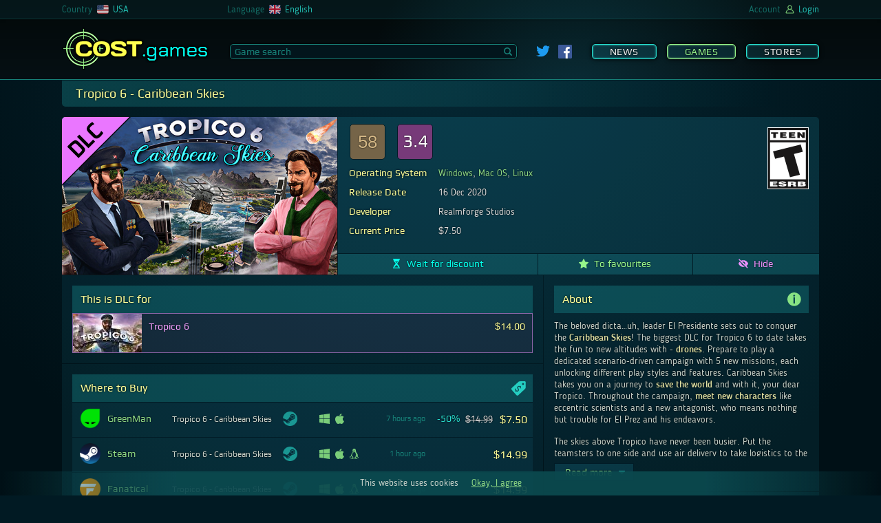

--- FILE ---
content_type: text/html; charset=UTF-8
request_url: https://cost.games/us/games/tropico_6_caribbean_skies/
body_size: 18588
content:
<!DOCTYPE html>
<html lang="en-US">
<head>
    <meta charset="utf-8">
    <meta name="viewport" content="width=device-width, initial-scale=1, maximum-scale=5">
    <link rel="alternate" hreflang="ru-ru" href="https://cost.games/ru/games/tropico_6_caribbean_skies/">
    <link rel="alternate" hreflang="en-us" href="https://cost.games/us/games/tropico_6_caribbean_skies/">
    <link rel="alternate" hreflang="de-de" href="https://cost.games/de/games/tropico_6_caribbean_skies/">
    <link rel="alternate" hreflang="en-gb" href="https://cost.games/gb/games/tropico_6_caribbean_skies/">
    <link rel="alternate" hreflang="fr-fr" href="https://cost.games/fr/games/tropico_6_caribbean_skies/">
    <link rel="alternate" hreflang="en-ca" href="https://cost.games/ca/games/tropico_6_caribbean_skies/">
    <link rel="alternate" hreflang="fr-ca" href="https://cost.games/fr-ca/games/tropico_6_caribbean_skies/">
    <link rel="alternate" hreflang="nl-nl" href="https://cost.games/nl/games/tropico_6_caribbean_skies/">
    <meta name="theme-color" content="#1a3c44">
    <meta name="msapplication-TileColor" content="#1a3c44">
    <meta name="msapplication-TileImage" content="/ms-icon-144x144.png">
    <link rel="icon" href="/favicon.svg" type="image/svg+xml">
    <link rel="apple-touch-icon" sizes="57x57" href="/apple-icon-57x57.png">
    <link rel="apple-touch-icon" sizes="60x60" href="/apple-icon-60x60.png">
    <link rel="apple-touch-icon" sizes="72x72" href="/apple-icon-72x72.png">
    <link rel="apple-touch-icon" sizes="76x76" href="/apple-icon-76x76.png">
    <link rel="apple-touch-icon" sizes="114x114" href="/apple-icon-114x114.png">
    <link rel="apple-touch-icon" sizes="120x120" href="/apple-icon-120x120.png">
    <link rel="apple-touch-icon" sizes="144x144" href="/apple-icon-144x144.png">
    <link rel="apple-touch-icon" sizes="152x152" href="/apple-icon-152x152.png">
    <link rel="apple-touch-icon" sizes="180x180" href="/apple-icon-180x180.png">
    <link rel="icon" type="image/png" sizes="192x192"  href="/android-icon-192x192.png">
    <link rel="icon" type="image/png" sizes="32x32" href="/favicon-32x32.png">
    <link rel="icon" type="image/png" sizes="96x96" href="/favicon-96x96.png">
    <link rel="icon" type="image/png" sizes="16x16" href="/favicon-16x16.png">
    <link rel="manifest" href="/manifest.json">
    <link rel="mask-icon" href="/favicon.svg" color="#2DB90E">
    <link rel="preload" href="/css/fonts/blogger/bloggersans-400-normal.woff2" as="font" type="font/woff2" crossorigin> 
    <link rel="preload" href="/css/fonts/play/playregular.woff2" as="font" type="font/woff2" crossorigin> 
    <link rel="stylesheet" href="/css/style.css?t=1635000406">
    <script type="text/javascript" src="/js/jquery.js"></script>
    <script type="text/javascript" src="/js/main.js?t=1635000406"></script>
    <script type="text/javascript" src="/js/game.js?t=1635000406"></script>
    <script type="text/javascript" src="/js/highstock.js"></script>
    <script type="text/javascript" src="/js/dark-unica.js?t=1635000406"></script>
    <meta name="twitter:card" content="summary_large_image">
    <meta name="twitter:image" content="https://cost.games/gimg/993/645/header.jpg">
    <meta name="twitter:title" content="Tropico 6 - Caribbean Skies &#128165; -50%">
    <meta name="twitter:description" content="Buy with 50% off">
    <script type="application/ld+json">
    {
        "@context":"http://schema.org/",
        "@type":"Product",
        "image":"https://cost.games/gimg/993/645/header.jpg",
        "name":"Tropico 6 - Caribbean Skies",
        "offers":{
            "@type":"AggregateOffer",
            "offerCount":4,
            "lowPrice":"7.5",
            "highPrice":"14.99",
            "priceCurrency":"USD"
        },
        "description":"Tropico 6 - Caribbean Skies (PC): Best price and game info. Other DLC, Age Rating (ESRB)."
    }
    </script>
    <link rel="image_src" href="https://cost.games/gimg/993/645/header.jpg">
    <meta property="og:image" content="https://cost.games/gimg/993/645/header.jpg" />
    <meta property="og:type" content="website" />
    <meta property="og:site_name" content="COST.games" />
    <meta property="og:title" content="Tropico 6 - Caribbean Skies &#128165; -50%" />
    <meta property="og:description" content="Buy with 50% off" />
    <link rel="canonical" href="https://cost.games/us/games/tropico_6_caribbean_skies/">
    <meta name="description" content="If you are not satisfied with the current price or the discount on Tropico 6 - Caribbean Skies, you can click on the &quot;Wait for discount&quot; button and we will let you know when the price goes down.">
    <title>Buy discount Tropico 6 - Caribbean Skies (PC)</title>
    <!-- Global site tag (gtag.js) - Google Analytics -->
        <script async src="https://www.googletagmanager.com/gtag/js?id=UA-202014294-2"></script>
        <script>
          window.dataLayer = window.dataLayer || [];
          function gtag(){dataLayer.push(arguments);}
          gtag('js', new Date());

          gtag('config', 'UA-202014294-2');
    </script>
</head>
<body>
    <div class="wrapper">
        <header>
            <div class="header">
                <div class="header_light" data-nosnippet>
                    <div class="header_brow mobile_hide">
                        <div class=row_center>
                            <div class="brow_country_wrap">
                                <div class="brow_country">
                                    <div>Country</div>
                                    <div class="ul_select_wrap">
                                        <nav><ul class="brow_select country_select">
                                <li><a href="/ru/games/tropico_6_caribbean_skies/"><span><img src=/img/flag/ru.svg></span><span>Russia</span></a></li>
                                <li><a href="/us/games/tropico_6_caribbean_skies/"><span><img src=/img/flag/us.svg></span><span>USA</span></a></li>
                                <li><a href="/de/games/tropico_6_caribbean_skies/"><span><img src=/img/flag/de.svg></span><span>Germany</span></a></li>
                                <li><a href="/gb/games/tropico_6_caribbean_skies/"><span><img src=/img/flag/gb.svg></span><span>United Kingdom</span></a></li>
                                <li><a href="/fr/games/tropico_6_caribbean_skies/"><span><img src=/img/flag/fr.svg></span><span>France</span></a></li>
                                <li><a href="/ca/games/tropico_6_caribbean_skies/"><span><img src=/img/flag/ca.svg></span><span>Canada</span></a></li>
                                <li><a href="/nl/games/tropico_6_caribbean_skies/"><span><img src=/img/flag/nl.svg></span><span>Netherlands</span></a></li></ul></nav>
                                    </div>
                                    <div><img class=flag src=/img/flag/us.svg></div>
                                    <div class=cl_name>USA</div>
                                </div>
                            </div>
                            <div class="brow_lang">
                                <div>Language</div>
                                <div class="ul_select_wrap">
                                    <nav><ul class="brow_select lang_select">
                                <li><div onclick="location.href='/us/games/tropico_6_caribbean_skies/'"><span><img src=/img/flag/en.svg></span><span>English</span></div></li>
                                <li><div onclick="location.href='/de-us/games/tropico_6_caribbean_skies/'"><span><img src=/img/flag/de.svg></span><span>Deutsch</span></div></li>
                                <li><div onclick="location.href='/fr-us/games/tropico_6_caribbean_skies/'"><span><img src=/img/flag/fr.svg></span><span>Français</span></div></li>
                                <li><div onclick="location.href='/ru-us/games/tropico_6_caribbean_skies/'"><span><img src=/img/flag/ru.svg></span><span>Русский</span></div></li>
                                <li><div onclick="location.href='/nl-us/games/tropico_6_caribbean_skies/'"><span><img src=/img/flag/nl.svg></span><span>Nederlands</span></div></li></ul></nav>
                                </div>
                                <div><img class=flag src=/img/flag/en.svg></div>
                                <div class=cl_name>English</div>
                            </div>
                            <div class=brow_beta>
                                
                            </div>
                            <div class="brow_acc">

                                <div>Account</div>
                                    
                                <div><img class=account src=/img/account.svg></div>

                                <div class=cl_name>Login</div>

                            </div>
                            <div id=login_back></div>
                        </div>
                    </div>
                    <div class=row_center> 
                        <div class=header_flex>
                            <div class=menu_mobile show=0><span></span></div>
                            <a class="logo mobile_hide" href="https://cost.games/us/"><span class=mobile_logo>COST<span>.games</span></span></a>
                            <div class=main_search>
                                <input id=search_game placeholder="Game search" type=text class=main_search_input value="" autocomplete="off"><div id=search_go><div><svg id="Glyph" version="1.1" viewBox="0 0 32 32" xml:space="preserve" xmlns="http://www.w3.org/2000/svg" xmlns:xlink="http://www.w3.org/1999/xlink"><path d="M27.414,24.586l-5.077-5.077C23.386,17.928,24,16.035,24,14c0-5.514-4.486-10-10-10S4,8.486,4,14  s4.486,10,10,10c2.035,0,3.928-0.614,5.509-1.663l5.077,5.077c0.78,0.781,2.048,0.781,2.828,0  C28.195,26.633,28.195,25.367,27.414,24.586z M7,14c0-3.86,3.14-7,7-7s7,3.14,7,7s-3.14,7-7,7S7,17.86,7,14z" id="XMLID_223_"/></svg></div></div>
                            </div>
                            
                <div class=social>
                    <a target=_blank href="https://twitter.com/COSTgames_us"><img class=twitter_link src="/img/twitter.svg"></a>
                    <a target=_blank href="https://www.facebook.com/cost.games/"><img class=fb_link src="/img/fb.svg"></a>
                </div>
                            <div class="menu mobile_hide">
                                <nav><a   href="https://cost.games/us/news/">News</a><a class="checked flash_menu_select"  href="https://cost.games/us/games/best_offers/">Games</a><a   href="https://cost.games/us/stores/">Stores</a></nav>
                            </div>
                        </div>
                    </div>
                </div>
            </div>
            
        </header>
	<main>
            <div class="row_center">
                
    <div id=game_info>
        <h1>Tropico 6 - Caribbean Skies</h1>
        <div class=first_line>
            <div class=img_header>
                <img alt="dlc" class=type_marker src=/img/dlc.svg>
                <img alt="Tropico 6 - Caribbean Skies" class=game_img height="353" width="616"  src="https://cost.games/gimg/993/645/header.jpg">
            </div>
            <div class=first_line_right>
                <div class=wrap_data>
                    <div style="flex-grow:1">
                        <section><div style="display:flex;align-items:center;flex-wrap:wrap"><a rel="noopener external" class="rating_link" target="_blank" href="https://store.steampowered.com/app/1449310/" title="Steam: 58% of the 68 user reviews for this game are positive."><div class="steam_rating mixed">58</div></a><a rel="noopener external" class="rating_link" target="_blank" href="https://www.gog.com/game/tropico_6_caribbean_skies" title="GOG: User Score (8 User Reviews)"><div class="gog_rating">3.4</div></a></div></section>
                        <section>
                            <table>
                            <tr><th><h2>Operating System</h2></th><td><a class=platform_link href="https://cost.games/us/games/best_offers/?platform=windows">Windows</a>, <a class=platform_link href="https://cost.games/us/games/best_offers/?platform=mac">Mac OS</a>, <a class=platform_link href="https://cost.games/us/games/best_offers/?platform=linux">Linux</a></td></tr>
                            <tr><th><h2>Release Date</h2></th><td><div class="release_date"><span  >16 Dec 2020</span></td></tr>
                            <tr><th><h2>Developer</h2></th><td>Realmforge Studios</td></tr>
                            <tr><th><h2>Current Price</h2></th><td>$7.50</td></tr>
                            </table>
                        </section>
                    </div>

                    <div class=age_wrap><img alt="ESRB: 13" class="age_rating" title="Age Rating" src="/img/age/ESRB_13.svg"></div>
                </div>
                
                <div class=action_list>
                    <div id="action_wait_645" class="action_wait" id_game="645" tl_edit_or_remove="Waiting settings | Stop waiting"><svg class="action_svg wait_svg" id="Layer_1" xmlns="http://www.w3.org/2000/svg" xmlns:xlink="http://www.w3.org/1999/xlink" x="0px" y="0px" viewBox="0 0 512 512" style="enable-background:new 0 0 512 512;" xml:space="preserve"><g>	<path d="M413.3,43.9h14.6c8.1,0,14.6-6.5,14.6-14.6V14.6C442.5,6.5,436,0,427.9,0H84.1C76,0,69.5,6.5,69.5,14.6v14.6		c0,8.1,6.5,14.6,14.6,14.6h14.6c0,130.2,103.8,135.3,109.7,212.1c-6,76.9-109.7,81.9-109.7,212.1H84.1c-8.1,0-14.6,6.5-14.6,14.6		v14.6c0,8.1,6.5,14.6,14.6,14.6h343.8c8.1,0,14.6-6.5,14.6-14.6v-14.6c0-8.1-6.5-14.6-14.6-14.6h-14.6		c0-130.2-103.8-135.3-109.7-212.1C309.5,179.1,413.3,174.1,413.3,43.9L413.3,43.9z M368.9,456c3.4,4.8-0.2,11.4-6,11.4H256H148	c-5.6,0-9.2-6.2-6.3-11.1c28.6-47.5,61.1-75.8,107.1-110.6c2.8-2.1,12.6-13.8,15.2-11.4C310.7,376.8,340.4,415.2,368.9,456		L368.9,456z M255.4,220.3l-81.9-81.6c0,0,46.2,12.2,78.1,12.2c31.9,0,63.5-23.3,87.4-23.3C363,127.5,255.4,220.3,255.4,220.3	L255.4,220.3z"/></g></svg><span>Wait for discount</span></div>
                    <div class="action_fav"  id_game="645"><svg class="action_svg favourite_svg" version="1.1" id="Layer_1" xmlns="http://www.w3.org/2000/svg" xmlns:xlink="http://www.w3.org/1999/xlink" x="0px" y="0px"	 viewBox="0 0 512 512" style="enable-background:new 0 0 512 512;" xml:space="preserve"><path d="M511.1,194.2c-1.9-5.7-6.8-9.8-12.8-10.7l-157.4-24L270.5,9.2C267.8,3.6,262.2,0,256,0	c-6.2,0-11.8,3.6-14.5,9.2L171,159.4L13.6,183.5c-5.9,0.9-10.8,5.1-12.8,10.7c-1.9,5.7-0.5,12,3.7,16.2l114.3,117.2l-27,165.6	c-1,6,1.6,12.1,6.6,15.7c2.8,1.9,6,2.9,9.2,2.9c2.7,0,5.3-0.7,7.7-2L256,432.2l140.6,77.7c2.4,1.3,5.1,2,7.7,2c3.2,0,6.5-1,9.2-2.9	c5-3.5,7.6-9.6,6.6-15.7l-27-165.6l114.3-117.2C511.6,206.2,513,199.9,511.1,194.2z"/></svg><span>To favourites</span></div>
                    <div class="action_hide" id_game="645"><svg class="action_svg hide_svg" version="1.1" id="Layer_1" xmlns="http://www.w3.org/2000/svg" xmlns:xlink="http://www.w3.org/1999/xlink" x="0px" y="0px"	 viewBox="0 0 512 512" style="enable-background:new 0 0 512 512;" xml:space="preserve"><path d="M154.6,260.9l-98.3-98.3C17.6,204.8,3,247.1,2.7,248L0,256l2.7,8c0.6,1.7,59,170.2,253.3,170.2c23.7,0,45.2-2.6,65-7	l-69.9-69.9C198.9,354.8,157.2,313.1,154.6,260.9L154.6,260.9z M256,77.8c-47.2,0-85.9,10.3-118.2,25.4L43.5,8.8l-36,36l458.3,458.3	l36-36l-84-84C485,333.5,509,265.1,509.3,264l2.7-8l-2.7-8C508.8,246.2,450.4,77.8,256,77.8z M304.5,269.9	c4.8-17.2,0.7-36.6-12.5-49.9c-13.2-13.3-32.7-17.3-49.9-12.5l-38.4-38.4c15.7-9.7,33.8-14.8,52.3-14.9	c56.2,0,101.9,45.7,101.9,101.9c-0.1,18.5-5.2,36.6-14.9,52.3L304.5,269.9L304.5,269.9z"/></svg><span>Hide</span></div>
                </div>
            </div>
        </div>
        <div id="wls_block_645" class="waitlist_settings_block" id_game="645">
            
        </div>
        <div class=second_line>
            <div class=second_line_left>
                <div class="game_info_block"><section><h2 class="dlc_for">This is DLC for</h2><div id=dlc_parent class=includes_list>
                    <a class="includes_line dlc_for" href="https://cost.games/us/games/tropico_6/">
                        <div class=img_header>                  
                            <img alt="Tropico 6" class=img_header src="https://cost.games/gimg/973/641/header_100.jpg">
                        </div>
                        <div class=includes_name>                     
                            Tropico 6
                        </div>
                        <div class=includes_price>                     
                            $14.00
                        </div>
                    </a></div></section></div><div class="game_info_block offers_anchor"><section><h2>Where to Buy <svg class="game_icon_svg offer_icon_svg" xmlns="http://www.w3.org/2000/svg" viewBox="0 0 500 500"><path d="M496.26,37.07C496,16.73,481.51,3.25,461.08,2.91c-9-.15-18.06-.6-27.09-.91H342.74c-4.17.32-8.34.62-12.5,1-19.16,1.59-38.33,3.09-57.47,4.86-6.08.56-11.2,3.38-15.84,7.59C177.36,87.55,98,159.92,17.79,231.36,2.44,245,.37,259.63,5.34,277.37a90.14,90.14,0,0,0,20.23,36.54q76.88,85.21,153.58,170.58c16,17.74,40.55,19.83,58.53,4,21.21-18.73,41.53-38.47,62.18-57.83q83-77.82,166-155.71c13.52-12.7,24.67-27.27,29.19-45.49,2.35-9.43,2.81-19.53,2.76-29.32Q497.42,118.59,496.26,37.07ZM310.49,249.81a92.36,92.36,0,0,0-6.35-23,62.13,62.13,0,0,0-11.23-17.44q-13.12-14.21-25.55-15.89t-24.15,9.15l-.11.1q-8.07,7.46-8.86,15.77A32.84,32.84,0,0,0,237,235a210.54,210.54,0,0,0,11.13,21.12l.58,1.06c.2.35.42.74.68,1.17s.5.83.73,1.22l.73,1.22q8.92,15.27,12.8,27.56t.21,26.24q-3.67,14-19.05,28.16l-.22.2q-15.16,14-30.69,17.39t-31.42-3.78A85.23,85.23,0,0,1,163,344L144.8,360.8l-20.28-21.95,17.93-16.56a96.44,96.44,0,0,1-8-12.69,89.57,89.57,0,0,1-8.57-24.39,102,102,0,0,1-1.53-26.81l31.48-1.76q-2.2,16.39,1.81,30.14a61.89,61.89,0,0,0,14.25,24.82q14.12,15.27,27,17.29t25.09-9.22l.11-.1q7.74-7.15,8.88-15a30.31,30.31,0,0,0-2-15.73,118.21,118.21,0,0,0-9.73-18.52,2.65,2.65,0,0,0-.44-.69,2.34,2.34,0,0,1-.44-.69c-.26-.43-.54-.87-.83-1.33s-.57-.91-.83-1.33q-10.63-16.91-15.54-28.92t-2-26.46q2.91-14.44,19.05-29.36l.11-.1q15.71-14.5,31.36-18.4a49,49,0,0,1,31.35,2.64,74.78,74.78,0,0,1,17.45,10.5l18.47-17.06,20.28,22-17.87,16.51c1.92,2.6,3.73,5.29,5.39,8.08a101.2,101.2,0,0,1,8.74,19,128.84,128.84,0,0,1,5.31,21.61ZM405.72,132c-19.08-.13-34.93-16.13-34.78-35.12A34.93,34.93,0,1,1,405.72,132Z" transform="translate(-2.93 -2)"/></svg></h2>
        <div class=offers_list>
            <a rel="nofollow noopener external" target=_blank class="offer_link" href="https://cost.games/us/redirect/?goto=sg%2F8%2F38038">
                <div class="offer_block">
                    <div class="offer_cell img_store">
                        
                        <img style="height:30px" src="/img/store/greenmangaming.png">
                    </div>
                    <div class="offer_cell name_store" >GreenMan</div>
                    <div class="offer_cell name_offer">
                        
                        Tropico 6 - Caribbean Skies
                    </div>
                    <div class="offer_cell services_offer"><div title="Activates on Steam"><svg class="offer_service_icon" viewBox="0 0 250 250"><use xlink:href="#icon_steam" /></svg></div></div>
                    
                    <div class="offer_cell os_offer"><div><svg title="Windows" class="offer_os_icon" xmlns="http://www.w3.org/2000/svg" viewBox="0 0 60 60"><polygon points="0 51.7 24.6 55.1 24.6 31.7 0 31.7 0 51.7"/><polygon points="0 28.6 24.6 28.6 24.6 4.9 0 8.3 0 28.6"/><polygon points="27.3 55.5 60 60 60 31.7 60 31.7 27.3 31.7 27.3 55.5"/><polygon points="27.3 4.5 27.3 28.6 60 28.6 60 0 27.3 4.5"/></svg></div><div><svg title="Mac OS" class="offer_os_icon" xmlns="http://www.w3.org/2000/svg" viewBox="0 0 60 70.2"><path d="M43.2,0A16.6,16.6,0,0,0,32.5,5.8c-2.3,2.8-4.2,7-3.5,11.1,4.1.1,8.3-2.3,10.8-5.5A15.6,15.6,0,0,0,43.2,0Z"/><path d="M58,23.6c-3.6-4.5-8.7-7.2-13.5-7.2s-8.9,3.1-13.3,3.1-7.9-3-13.4-3-11,3.2-14.6,8.8c-5.1,7.9-4.3,22.7,4,35.3,2.9,4.5,6.9,9.6,12,9.6s5.9-2.9,12.1-2.9,7.4,3,11.9,2.9,9.3-5.6,12.3-10.1A50.1,50.1,0,0,0,60,51.5C48.1,47,46.2,30.1,58,23.6Z"/></svg></div></div>
                    <div class="offer_cell new_row"></div>
                    <div class="offer_cell upd_time" ><span title="Time of last price check">7 hours ago</span></div>
                    <div class="offer_cell discount"><span title="Discount">-50%</span></div>
                    <div class="offer_cell price"><span title="Price without discount"><span class=init_price>$14.99</span></span><span title="Price">$7.50</span></div>
                </div>
            </a>
            <a rel="nofollow noopener external" target=_blank class="offer_link" href="https://cost.games/us/redirect/?goto=sg%2F1%2Fapp_1449310">
                <div class="offer_block">
                    <div class="offer_cell img_store">
                        
                        <img style="height:30px" src="/img/store/steam.png">
                    </div>
                    <div class="offer_cell name_store" >Steam</div>
                    <div class="offer_cell name_offer">
                        
                        Tropico 6 - Caribbean Skies
                    </div>
                    <div class="offer_cell services_offer"><div title="Activates on Steam"><svg class="offer_service_icon" viewBox="0 0 250 250"><use xlink:href="#icon_steam" /></svg></div></div>
                    
                    <div class="offer_cell os_offer"><div><svg title="Windows" class="offer_os_icon" xmlns="http://www.w3.org/2000/svg" viewBox="0 0 60 60"><polygon points="0 51.7 24.6 55.1 24.6 31.7 0 31.7 0 51.7"/><polygon points="0 28.6 24.6 28.6 24.6 4.9 0 8.3 0 28.6"/><polygon points="27.3 55.5 60 60 60 31.7 60 31.7 27.3 31.7 27.3 55.5"/><polygon points="27.3 4.5 27.3 28.6 60 28.6 60 0 27.3 4.5"/></svg></div><div><svg title="Mac OS" class="offer_os_icon" xmlns="http://www.w3.org/2000/svg" viewBox="0 0 60 70.2"><path d="M43.2,0A16.6,16.6,0,0,0,32.5,5.8c-2.3,2.8-4.2,7-3.5,11.1,4.1.1,8.3-2.3,10.8-5.5A15.6,15.6,0,0,0,43.2,0Z"/><path d="M58,23.6c-3.6-4.5-8.7-7.2-13.5-7.2s-8.9,3.1-13.3,3.1-7.9-3-13.4-3-11,3.2-14.6,8.8c-5.1,7.9-4.3,22.7,4,35.3,2.9,4.5,6.9,9.6,12,9.6s5.9-2.9,12.1-2.9,7.4,3,11.9,2.9,9.3-5.6,12.3-10.1A50.1,50.1,0,0,0,60,51.5C48.1,47,46.2,30.1,58,23.6Z"/></svg></div><div><svg title="Linux" class="offer_os_icon" xmlns="http://www.w3.org/2000/svg" viewBox="0 0 60 70.3"><path d="M58.1,56.4c-2-.8-2.9-2-2.8-3.6a5.3,5.3,0,0,0-1.6-4,15.6,15.6,0,0,0,0-9c-1.3-3.9-5.4-9.9-9.6-15.7-1.7-2.4-1.8-5-1.9-8.1a25,25,0,0,0-1.8-9.8A10.2,10.2,0,0,0,30.8,0a13.7,13.7,0,0,0-7.4,2.2c-4.2,2.9-3.6,9.3-3.2,13.5,0,.5.1,1.1.1,1.5.2,4.1,0,6.3-.3,7a33.4,33.4,0,0,1-2.1,2.9c-1,1.3-2.2,2.9-3.1,4.3a36.5,36.5,0,0,0-2.9,6.8A38.3,38.3,0,0,1,10,42.8a6.5,6.5,0,0,0-.6,4.7,5.1,5.1,0,0,0-1.5,2c-.6,1.3-1.9,2.1-4.6,2.6A3.4,3.4,0,0,0,.8,53.6,4.4,4.4,0,0,0,.9,57a5.4,5.4,0,0,1-.4,3.9,5.6,5.6,0,0,1-.4,1.2,2.3,2.3,0,0,0,.3,2c1,1.5,3.9,2.1,6.9,2.4a25.5,25.5,0,0,1,5.6,1.7,32.5,32.5,0,0,0,5.5,1.5h.8a4.7,4.7,0,0,0,4.2-2.5,48.5,48.5,0,0,1,7.6-.9,32.5,32.5,0,0,1,7.5.8,6.4,6.4,0,0,0,2.3,2.5,6.1,6.1,0,0,0,2.5.6h0a6.3,6.3,0,0,0,4.5-1.9c1.5-1.6,5.4-3.7,8.1-5.2l1.8-.9c1.5-.9,2.4-2.1,2.3-3.4A3.1,3.1,0,0,0,58.1,56.4Zm-34.6-.3c-.2-1.4-2-2.7-4-4.3s-3.6-2.8-4.1-4-.2-7,1.2-9.4a16.3,16.3,0,0,0,1.9-4.6c.7-1.8,1.3-3.7,2-4.5a11.2,11.2,0,0,0,2.4-5.8c1.1,1,2.8,2.3,4.3,2.3h.7A22.9,22.9,0,0,0,32,23.6a21,21,0,0,1,3.5-1.7c1,1.5,6.9,14.7,7.6,18.9a23.9,23.9,0,0,1-.3,7.2h-.7a2.1,2.1,0,0,0-2.3,1.4c-.2,1.4-.3,5.9-.3,6.9s-3.6,4.4-8,5a28.5,28.5,0,0,1-4.9.4H24.2L22,59A2.7,2.7,0,0,0,23.5,56.1Zm2.8-41.3h-.2a.9.9,0,0,1-.1-.5A2.5,2.5,0,0,0,23.8,12h-.2a1.6,1.6,0,0,0-1.3,1.2c.2-1.5,1-2.5,1.9-2.5s2.1,1.5,2.1,3.3Zm8.6,1a3,3,0,0,0,.2-1c0-1.6-1-2.9-2.3-2.9a2.7,2.7,0,0,0-2.4,2.9.4.4,0,0,0,.1.3h-.2a3.1,3.1,0,0,1-.3-1.3c0-2,1.3-3.5,2.8-3.5s2.7,1.5,2.7,3.5A3.7,3.7,0,0,1,34.9,15.8Zm-1.1,3.8-.6.4-1,.6H32A26.8,26.8,0,0,1,27.7,23c-.5.1-.8-.1-1.5-.6l-.4-.3c-1.2-.7-2-1.6-2-1.9l1.8-1.5A5.7,5.7,0,0,1,28,17.2h.1a16.9,16.9,0,0,1,3.1,1.1l1.2.4C33.3,19,33.8,19.4,33.8,19.6Zm8.3,42.9a34.4,34.4,0,0,0,1-7.4,5.7,5.7,0,0,0-.1-1.3,20.4,20.4,0,0,1,0-2.5h0c0,1.1.3,3.2,2,3.9a3.3,3.3,0,0,0,1.7.4A7.7,7.7,0,0,0,51.1,54a6.3,6.3,0,0,0,1.1-1.5,1.5,1.5,0,0,1,.1.7,5,5,0,0,0,2.2,4.5h.2c.5.2,1.9,1,1.9,1.3a.1.1,0,0,1-.1.1,21.1,21.1,0,0,1-2.7,1.6,23.6,23.6,0,0,0-5.6,3.4c-1.5,1.6-3.2,2.6-4.2,2.6h-.4C42.5,66.4,41.6,64.8,42.1,62.5Zm-38-6A3,3,0,0,1,4,55.2c0-.3,1.5-.6,2.2-.8a11.5,11.5,0,0,0,2.4-.7,5.3,5.3,0,0,0,1.6-2.3c.3-.5.6-1.1,1-1.3s0-.1.1-.1,2,1.4,2.8,2.6.5,1,1,1.7a48.5,48.5,0,0,0,3.9,6c.8.9,2.2,2.6,1.8,4.1A4.2,4.2,0,0,1,19,66.6h-.4c-1.7,0-5.2-1.5-7.1-2.3h-.2a32.4,32.4,0,0,0-4.4-1,19.1,19.1,0,0,1-3.4-.7c-.3-.3,0-1.2.3-2s.3-1.1.4-1.7A6.3,6.3,0,0,0,4.1,56.5Z"/></svg></div></div>
                    <div class="offer_cell new_row"></div>
                    <div class="offer_cell upd_time" ><span title="Time of last price check">1 hour ago</span></div>
                    <div class="offer_cell discount"><span title="Discount"></span></div>
                    <div class="offer_cell price"><span title="Price without discount"></span><span title="Price">$14.99</span></div>
                </div>
            </a>
            <a rel="nofollow noopener external" target=_blank class="offer_link" href="https://cost.games/us/redirect/?goto=sg%2F4%2F5fd09a6679b36e007e4d11ec">
                <div class="offer_block">
                    <div class="offer_cell img_store">
                        
                        <img style="height:30px" src="/img/store/fanatical.png">
                    </div>
                    <div class="offer_cell name_store" >Fanatical</div>
                    <div class="offer_cell name_offer">
                        
                        Tropico 6 - Caribbean Skies
                    </div>
                    <div class="offer_cell services_offer"><div title="Activates on Steam"><svg class="offer_service_icon" viewBox="0 0 250 250"><use xlink:href="#icon_steam" /></svg></div></div>
                    
                    <div class="offer_cell os_offer"><div><svg title="Windows" class="offer_os_icon" xmlns="http://www.w3.org/2000/svg" viewBox="0 0 60 60"><polygon points="0 51.7 24.6 55.1 24.6 31.7 0 31.7 0 51.7"/><polygon points="0 28.6 24.6 28.6 24.6 4.9 0 8.3 0 28.6"/><polygon points="27.3 55.5 60 60 60 31.7 60 31.7 27.3 31.7 27.3 55.5"/><polygon points="27.3 4.5 27.3 28.6 60 28.6 60 0 27.3 4.5"/></svg></div><div><svg title="Mac OS" class="offer_os_icon" xmlns="http://www.w3.org/2000/svg" viewBox="0 0 60 70.2"><path d="M43.2,0A16.6,16.6,0,0,0,32.5,5.8c-2.3,2.8-4.2,7-3.5,11.1,4.1.1,8.3-2.3,10.8-5.5A15.6,15.6,0,0,0,43.2,0Z"/><path d="M58,23.6c-3.6-4.5-8.7-7.2-13.5-7.2s-8.9,3.1-13.3,3.1-7.9-3-13.4-3-11,3.2-14.6,8.8c-5.1,7.9-4.3,22.7,4,35.3,2.9,4.5,6.9,9.6,12,9.6s5.9-2.9,12.1-2.9,7.4,3,11.9,2.9,9.3-5.6,12.3-10.1A50.1,50.1,0,0,0,60,51.5C48.1,47,46.2,30.1,58,23.6Z"/></svg></div><div><svg title="Linux" class="offer_os_icon" xmlns="http://www.w3.org/2000/svg" viewBox="0 0 60 70.3"><path d="M58.1,56.4c-2-.8-2.9-2-2.8-3.6a5.3,5.3,0,0,0-1.6-4,15.6,15.6,0,0,0,0-9c-1.3-3.9-5.4-9.9-9.6-15.7-1.7-2.4-1.8-5-1.9-8.1a25,25,0,0,0-1.8-9.8A10.2,10.2,0,0,0,30.8,0a13.7,13.7,0,0,0-7.4,2.2c-4.2,2.9-3.6,9.3-3.2,13.5,0,.5.1,1.1.1,1.5.2,4.1,0,6.3-.3,7a33.4,33.4,0,0,1-2.1,2.9c-1,1.3-2.2,2.9-3.1,4.3a36.5,36.5,0,0,0-2.9,6.8A38.3,38.3,0,0,1,10,42.8a6.5,6.5,0,0,0-.6,4.7,5.1,5.1,0,0,0-1.5,2c-.6,1.3-1.9,2.1-4.6,2.6A3.4,3.4,0,0,0,.8,53.6,4.4,4.4,0,0,0,.9,57a5.4,5.4,0,0,1-.4,3.9,5.6,5.6,0,0,1-.4,1.2,2.3,2.3,0,0,0,.3,2c1,1.5,3.9,2.1,6.9,2.4a25.5,25.5,0,0,1,5.6,1.7,32.5,32.5,0,0,0,5.5,1.5h.8a4.7,4.7,0,0,0,4.2-2.5,48.5,48.5,0,0,1,7.6-.9,32.5,32.5,0,0,1,7.5.8,6.4,6.4,0,0,0,2.3,2.5,6.1,6.1,0,0,0,2.5.6h0a6.3,6.3,0,0,0,4.5-1.9c1.5-1.6,5.4-3.7,8.1-5.2l1.8-.9c1.5-.9,2.4-2.1,2.3-3.4A3.1,3.1,0,0,0,58.1,56.4Zm-34.6-.3c-.2-1.4-2-2.7-4-4.3s-3.6-2.8-4.1-4-.2-7,1.2-9.4a16.3,16.3,0,0,0,1.9-4.6c.7-1.8,1.3-3.7,2-4.5a11.2,11.2,0,0,0,2.4-5.8c1.1,1,2.8,2.3,4.3,2.3h.7A22.9,22.9,0,0,0,32,23.6a21,21,0,0,1,3.5-1.7c1,1.5,6.9,14.7,7.6,18.9a23.9,23.9,0,0,1-.3,7.2h-.7a2.1,2.1,0,0,0-2.3,1.4c-.2,1.4-.3,5.9-.3,6.9s-3.6,4.4-8,5a28.5,28.5,0,0,1-4.9.4H24.2L22,59A2.7,2.7,0,0,0,23.5,56.1Zm2.8-41.3h-.2a.9.9,0,0,1-.1-.5A2.5,2.5,0,0,0,23.8,12h-.2a1.6,1.6,0,0,0-1.3,1.2c.2-1.5,1-2.5,1.9-2.5s2.1,1.5,2.1,3.3Zm8.6,1a3,3,0,0,0,.2-1c0-1.6-1-2.9-2.3-2.9a2.7,2.7,0,0,0-2.4,2.9.4.4,0,0,0,.1.3h-.2a3.1,3.1,0,0,1-.3-1.3c0-2,1.3-3.5,2.8-3.5s2.7,1.5,2.7,3.5A3.7,3.7,0,0,1,34.9,15.8Zm-1.1,3.8-.6.4-1,.6H32A26.8,26.8,0,0,1,27.7,23c-.5.1-.8-.1-1.5-.6l-.4-.3c-1.2-.7-2-1.6-2-1.9l1.8-1.5A5.7,5.7,0,0,1,28,17.2h.1a16.9,16.9,0,0,1,3.1,1.1l1.2.4C33.3,19,33.8,19.4,33.8,19.6Zm8.3,42.9a34.4,34.4,0,0,0,1-7.4,5.7,5.7,0,0,0-.1-1.3,20.4,20.4,0,0,1,0-2.5h0c0,1.1.3,3.2,2,3.9a3.3,3.3,0,0,0,1.7.4A7.7,7.7,0,0,0,51.1,54a6.3,6.3,0,0,0,1.1-1.5,1.5,1.5,0,0,1,.1.7,5,5,0,0,0,2.2,4.5h.2c.5.2,1.9,1,1.9,1.3a.1.1,0,0,1-.1.1,21.1,21.1,0,0,1-2.7,1.6,23.6,23.6,0,0,0-5.6,3.4c-1.5,1.6-3.2,2.6-4.2,2.6h-.4C42.5,66.4,41.6,64.8,42.1,62.5Zm-38-6A3,3,0,0,1,4,55.2c0-.3,1.5-.6,2.2-.8a11.5,11.5,0,0,0,2.4-.7,5.3,5.3,0,0,0,1.6-2.3c.3-.5.6-1.1,1-1.3s0-.1.1-.1,2,1.4,2.8,2.6.5,1,1,1.7a48.5,48.5,0,0,0,3.9,6c.8.9,2.2,2.6,1.8,4.1A4.2,4.2,0,0,1,19,66.6h-.4c-1.7,0-5.2-1.5-7.1-2.3h-.2a32.4,32.4,0,0,0-4.4-1,19.1,19.1,0,0,1-3.4-.7c-.3-.3,0-1.2.3-2s.3-1.1.4-1.7A6.3,6.3,0,0,0,4.1,56.5Z"/></svg></div></div>
                    <div class="offer_cell new_row"></div>
                    <div class="offer_cell upd_time" ><span title="Time of last price check">2 hours ago</span></div>
                    <div class="offer_cell discount"><span title="Discount"></span></div>
                    <div class="offer_cell price"><span title="Price without discount"></span><span title="Price">$14.99</span></div>
                </div>
            </a>
            <a rel="nofollow noopener external" target=_blank class="offer_link" href="https://cost.games/us/redirect/?goto=sg%2F7%2FDD-TROPICO-6-CARIBBEAN-SKIES">
                <div class="offer_block">
                    <div class="offer_cell img_store">
                        
                        <img style="height:30px" src="/img/store/gamersgate.png">
                    </div>
                    <div class="offer_cell name_store" >GamersGate</div>
                    <div class="offer_cell name_offer">
                        
                        Tropico 6: Caribbean Skies
                    </div>
                    <div class="offer_cell services_offer"></div>
                    
                    <div class="offer_cell os_offer"></div>
                    <div class="offer_cell new_row"></div>
                    <div class="offer_cell upd_time" ><span title="Time of last price check">2 hours ago</span></div>
                    <div class="offer_cell discount"><span title="Discount"></span></div>
                    <div class="offer_cell price"><span title="Price without discount"></span><span title="Price">$14.99</span></div>
                </div>
            </a>
        </div><div class=buy_text>In order to buy <cite>Tropico 6 - Caribbean Skies</cite>, select the offer that suits you from the list. Click on it, after which you will be taken to the store website where you can buy <cite>Tropico 6 - Caribbean Skies</cite>.</div></section></div><div class="game_info_block price_anchor price_block"><section><h2>Price <svg class="game_icon_svg offer_icon_svg" xmlns="http://www.w3.org/2000/svg" viewBox="0 0 500 500"><path d="M496.26,37.07C496,16.73,481.51,3.25,461.08,2.91c-9-.15-18.06-.6-27.09-.91H342.74c-4.17.32-8.34.62-12.5,1-19.16,1.59-38.33,3.09-57.47,4.86-6.08.56-11.2,3.38-15.84,7.59C177.36,87.55,98,159.92,17.79,231.36,2.44,245,.37,259.63,5.34,277.37a90.14,90.14,0,0,0,20.23,36.54q76.88,85.21,153.58,170.58c16,17.74,40.55,19.83,58.53,4,21.21-18.73,41.53-38.47,62.18-57.83q83-77.82,166-155.71c13.52-12.7,24.67-27.27,29.19-45.49,2.35-9.43,2.81-19.53,2.76-29.32Q497.42,118.59,496.26,37.07ZM310.49,249.81a92.36,92.36,0,0,0-6.35-23,62.13,62.13,0,0,0-11.23-17.44q-13.12-14.21-25.55-15.89t-24.15,9.15l-.11.1q-8.07,7.46-8.86,15.77A32.84,32.84,0,0,0,237,235a210.54,210.54,0,0,0,11.13,21.12l.58,1.06c.2.35.42.74.68,1.17s.5.83.73,1.22l.73,1.22q8.92,15.27,12.8,27.56t.21,26.24q-3.67,14-19.05,28.16l-.22.2q-15.16,14-30.69,17.39t-31.42-3.78A85.23,85.23,0,0,1,163,344L144.8,360.8l-20.28-21.95,17.93-16.56a96.44,96.44,0,0,1-8-12.69,89.57,89.57,0,0,1-8.57-24.39,102,102,0,0,1-1.53-26.81l31.48-1.76q-2.2,16.39,1.81,30.14a61.89,61.89,0,0,0,14.25,24.82q14.12,15.27,27,17.29t25.09-9.22l.11-.1q7.74-7.15,8.88-15a30.31,30.31,0,0,0-2-15.73,118.21,118.21,0,0,0-9.73-18.52,2.65,2.65,0,0,0-.44-.69,2.34,2.34,0,0,1-.44-.69c-.26-.43-.54-.87-.83-1.33s-.57-.91-.83-1.33q-10.63-16.91-15.54-28.92t-2-26.46q2.91-14.44,19.05-29.36l.11-.1q15.71-14.5,31.36-18.4a49,49,0,0,1,31.35,2.64,74.78,74.78,0,0,1,17.45,10.5l18.47-17.06,20.28,22-17.87,16.51c1.92,2.6,3.73,5.29,5.39,8.08a101.2,101.2,0,0,1,8.74,19,128.84,128.84,0,0,1,5.31,21.61ZM405.72,132c-19.08-.13-34.93-16.13-34.78-35.12A34.93,34.93,0,1,1,405.72,132Z" transform="translate(-2.93 -2)"/></svg></h2>
        <div class=price_info_block>
            <div><span>Best price now:</span> $7.50</div>
            <div><span> Best Discount Now:</span> 50%</div>
            <div><span> Historical best price:</span> $7.49</div>
        </div>
        <div id=price_chart></div>
        <a href="https://cost.games/us/games/tropico_6_caribbean_skies_price/" class=more_about_price>More about price</a>
        <input type=hidden id=price_min_vals value='[[1733097600000,7.49],[1736553600000,14.99],[1736812800000,7.49],[1740441600000,14.99],[1740528000000,7.5],[1740700800000,7.49],[1744329600000,7.5],[1744675200000,14.99],[1744934400000,7.49],[1745884800000,14.99],[1746403200000,7.49],[1755820800000,14.99],[1756598400000,7.5],[1756944000000,7.49],[1762041600000,7.5],[1762128000000,7.49],[1763424000000,14.99],[1763683200000,7.49],[1764633600000,7.5]]'>
        <input type=hidden id=best_price_tl value="Current Price ($)"></section></div><div class="game_info_block included_anchor"><section><h2>Packs <svg class="game_icon_svg packs_icon_svg" xmlns="http://www.w3.org/2000/svg" viewBox="0 0 500 500"><path d="M495.42,312.12q0-90.65,0-181.31c0-7.72-2.26-9.31-8.94-6.26Q376.24,174.88,266,225.19c-3.79,1.73-5.18,4.18-5.18,8.23q.1,128.61.17,257.22c0,2.45,1.71,4.91,2.63,7.36h3.86c1.65-.93,3.23-2,4.94-2.77q108.24-49.49,216.52-98.84c4.83-2.2,6.63-5,6.58-10.29C495.29,361.44,495.42,336.78,495.42,312.12ZM280.5,396h1.15l-1.15.43Z" transform="translate(-4.63 -2.78)"/><path d="M232.66,498c-3.68-1.87-7.31-3.88-11.07-5.59q-105.13-48.09-210.36-96c-4.82-2.2-6.6-5-6.6-10.29q.21-127.14.1-254.29A33.07,33.07,0,0,1,4.8,128c.52-4.35,3-5.95,7.07-4.22,6.07,2.6,12,5.47,18,8.24,9.2,4.26,18.32,8.7,27.63,12.71,3.21,1.38,4.08,3.14,4.07,6.48-.11,35.94,0,71.88-.16,107.81,0,4.33,1.35,6.65,5.3,8.49C93.54,280,120.26,292.75,147,305.42c6.31,3,7.57,2.16,7.57-5q0-52.93,0-105.87v-5.69c2,.76,3.37,1.17,4.63,1.75,24.69,11.4,49.33,22.91,74.1,34.13,4.54,2.06,6,4.82,6,9.66q-.16,127.63-.19,255.26c0,2.77-1.73,5.54-2.66,8.31Z" transform="translate(-4.63 -2.78)"/><path d="M171.71,170.89c32.93-15.71,65-31,97.08-46.31q59-28.17,118-56.44A12.11,12.11,0,0,1,398.08,68c22.86,10.32,45.86,20.36,68.72,30.69,2.23,1,3.85,3.38,5.75,5.12-1.89,1.91-3.43,4.57-5.71,5.62Q361,158,254.89,206.26c-2.46,1.11-6.22,1.5-8.53.42-24.07-11.18-48-22.73-71.9-34.19C173.78,172.16,173.15,171.73,171.71,170.89Z" transform="translate(-4.63 -2.78)"/><path d="M250.14,2.78c1.42.51,2.65.88,3.82,1.4,11,4.87,22.11,9.64,33,14.78,2,.94,4.3,3.27,4.53,5.19.18,1.45-2.41,3.93-4.31,4.83q-103.92,49.43-208,98.49a8.46,8.46,0,0,1-6.22.07q-20.53-9-40.81-18.62c-1.88-.89-4.26-3.3-4.22-5s2.47-4,4.38-4.86Q139.2,51.51,246.18,4.19C247.49,3.61,248.88,3.22,250.14,2.78Z" transform="translate(-4.63 -2.78)"/></svg></h2><div class=included_in_list>
                    <a class=includes_line href="https://cost.games/us/games/the_tropico_bundle/">
                        <div class=img_header><img alt="pack" class=type_marker src=/img/pack.svg>                        
                            <img alt="The Tropico Bundle" class=img_header src="https://cost.games/gimg/220/649/header_100.jpg">
                        </div>
                        <div class=includes_name>                     
                            The Tropico Bundle
                        </div>
                        <div class=includes_price>                     
                            —
                        </div>
                    </a></div></section></div><div class="game_info_block dlc_anchor"><section><h2>Other DLC <svg class="game_icon_svg dlc_icon_svg" xmlns="http://www.w3.org/2000/svg" viewBox="0 0 500 500"><path d="M249.63,487C119.31,487.08,13,381,13,250.78,13,119.33,118.24,13.36,249.22,13,380.61,12.65,487,118.87,487,250.42,487,381.29,381,486.91,249.63,487ZM226.38,311.35c-2.29-2.12-3.64-3.29-4.9-4.55-8.54-8.49-16.92-17.14-25.61-25.46-9.83-9.42-24.17-9.29-33.45,0a23.29,23.29,0,0,0,0,33.42q35.15,35.56,70.72,70.72c9.93,9.81,23.88,9.78,33.84-.06q35.18-34.75,69.94-69.92c9.79-9.91,9.62-24.5.13-33.86s-23.79-9.2-33.85.62C294.7,290.51,286.4,299,278,307.34c-1.1,1.09-2.34,2.05-4.38,3.82V304.1q0-82.79,0-165.58c0-3,.06-5.93-.14-8.88a23.44,23.44,0,0,0-16.72-20.7c-15.89-4.6-30.31,6.76-30.33,24.21q-.13,81.39,0,162.8Z" transform="translate(-13 -13)"/></svg></h2><div id=dlc_list class=editions_list><a class="game_edition" href="https://cost.games/us/games/tropico_6_el_prez_edition_upgrade/"><div class=edition_name><cite>Tropico 6 - El Prez Edition Upgrade</cite></div><div class=edition_price>$4.00</div></a><a class="game_edition" href="https://cost.games/us/games/tropico_6_the_llama_of_wall_street/"><div class=edition_name><cite>Tropico 6 - The Llama of Wall Street</cite></div><div class=edition_price>$4.50</div></a><a class="game_edition" href="https://cost.games/us/games/tropico_6_original_soundtrack/"><div class=edition_name><cite>Tropico 6 - Original Soundtrack</cite></div><div class=edition_price>$3.15</div></a><a class="game_edition" href="https://cost.games/us/games/tropico_6_spitter/"><div class=edition_name><cite>Tropico 6 - Spitter</cite></div><div class=edition_price>$4.50</div></a><a class="game_edition" href="https://cost.games/us/games/tropico_6_lobbyistico/"><div class=edition_name><cite>Tropico 6 - Lobbyistico</cite></div><div class=edition_price>$4.50</div></a><a class="game_edition" href="https://cost.games/us/games/tropico_6_festival/"><div class=edition_name><cite>Tropico 6 - Festival</cite></div><div class=edition_price>$14.99</div></a><a class="game_edition" href="https://cost.games/us/games/tropico_6_new_frontiers/"><div class=edition_name><cite>Tropico 6 - New Frontiers</cite></div><div class=edition_price>$11.24</div></a></div></section></div><div class="game_info_block"><section><h2>Games like <cite>Tropico 6</cite> <svg class="game_icon_svg similar_icon_svg" xmlns="http://www.w3.org/2000/svg" viewBox="0 0 500 500"><path d="M251.5,17C122,17,17,122,17,251.5S122,486,251.5,486,486,381,486,251.5,381,17,251.5,17ZM397.37,313.51Q378.62,331.09,359.43,339t-43.21,7.91a132.37,132.37,0,0,1-33.4-4.1q-15.82-4.1-50.68-19.63t-58-15.53a79.61,79.61,0,0,0-35.3,8.06q-16.56,8.06-41.17,31.79V287.44q31.05-35.16,81.45-35.16a146.38,146.38,0,0,1,36.77,5q19.19,5,55.22,20.51,20.22,8.5,30.32,11.13a80.31,80.31,0,0,0,20.37,2.64q19,0,39.4-11.43a144.64,144.64,0,0,0,36.18-28.71Zm0-106Q378.62,225,359.43,233t-43.21,7.91a137.12,137.12,0,0,1-33.4-4q-15.82-4-50.68-19.63t-58-15.67a79.61,79.61,0,0,0-35.3,8.06q-16.56,8.06-41.17,31.78V181.38q31.05-35.15,81.45-35.15a146.38,146.38,0,0,1,36.77,5q19.19,5,55.22,20.51,20.22,8.79,30.32,11.28a84.88,84.88,0,0,0,20.37,2.49q19,0,39.4-11.43a144.87,144.87,0,0,0,36.18-28.71Z" transform="translate(-17 -17)"/></svg></h2><div id=similar_list class=series_list>
            <a class="game_serie" href="https://cost.games/us/games/anno_1800/">
                <div class=img_header>                        
                    <img alt="Anno 1800" class=img_header src="https://cost.games/gimg/726/1927/header_100.jpg">
                </div>
                <div class="game_rating good" title="Game Rating">80</div>
                <div class=serie_name><cite>Anno 1800</cite><div  class="release_date"><span  >04<span style="">/</span>16<span style="">/</span>2019</span></div></div>
                <div class=serie_price>$15.00</div>
            
            </a>
            <a class="game_serie" href="https://cost.games/us/games/anno_2070/">
                <div class=img_header>                        
                    <img alt="Anno 2070" class=img_header src="https://cost.games/gimg/735/1946/header_100.jpg">
                </div>
                <div class="game_rating good" title="Game Rating">70</div>
                <div class=serie_name><cite>Anno 2070</cite><div  class="release_date more_10"><span title="&#9888 This game was released over 10 years ago" >11<span style="">/</span>17<span style="">/</span>2011</span></div></div>
                <div class=serie_price>$4.99</div>
            
            </a>
            <a class="game_serie" href="https://cost.games/us/games/the_guild_ii_renaissance/">
                <div class=img_header>                        
                    <img alt="The Guild II: Renaissance" class=img_header src="https://cost.games/gimg/593/7955/header_100.jpg">
                </div>
                <div class="game_rating good" title="Game Rating">72</div>
                <div class=serie_name><cite>The Guild II: Renaissance</cite><div  class="release_date more_15"><span title="&#9888 This game was released over 15 years ago" >07<span style="">/</span>27<span style="">/</span>2010</span></div></div>
                <div class=serie_price>$9.99</div>
            
            </a>
            <a class="game_serie" href="https://cost.games/us/games/cities_xxl/">
                <div class=img_header>                        
                    <img alt="Cities XXL" class=img_header src="https://cost.games/gimg/514/16850/header_100.jpg">
                </div>
                <div class="game_rating bad" title="Game Rating">36</div>
                <div class=serie_name><cite>Cities XXL</cite><div  class="release_date more_10"><span title="&#9888 This game was released over 10 years ago" >02<span style="">/</span>04<span style="">/</span>2015</span></div></div>
                <div class=serie_price>$1.70</div>
            
            </a>
            <a class="game_serie" href="https://cost.games/us/games/spacebase_startopia/">
                <div class=img_header>                        
                    <img alt="Spacebase Startopia" class=img_header src="https://cost.games/gimg/453/3737/header_100.jpg">
                </div>
                <div class="game_rating mid" title="Game Rating">54</div>
                <div class=serie_name><cite>Spacebase Startopia</cite><div  class="release_date"><span  >03<span style="">/</span>26<span style="">/</span>2021</span></div></div>
                <div class=serie_price>$10.00</div>
            
            </a>
            <a class="game_serie" href="https://cost.games/us/games/anno_1404_history_edition/">
                <div class=img_header>                        
                    <img alt="Anno 1404 - History Edition" class=img_header src="https://cost.games/gimg/530/1969/header_100.jpg">
                </div>
                
                <div class=serie_name><cite>Anno 1404 - History Edition</cite><div  class="release_date more_10"><span title="&#9888 This game was released over 10 years ago" >12<span style="">/</span>08<span style="">/</span>2010</span></div></div>
                <div class=serie_price>$4.05</div>
            
            </a>
            <a class="game_serie" href="https://cost.games/us/games/urban_empire/">
                <div class=img_header>                        
                    <img alt="Urban Empire" class=img_header src="https://cost.games/gimg/232/16897/header_100.jpg">
                </div>
                <div class="game_rating mid" title="Game Rating">53</div>
                <div class=serie_name><cite>Urban Empire</cite><div  class="release_date"><span  >01<span style="">/</span>19<span style="">/</span>2017</span></div></div>
                <div class=serie_price>$3.00</div>
            
            </a>
            <a class="game_serie" href="https://cost.games/us/games/urbek_city_builder/">
                <div class=img_header>                        
                    <img alt="Urbek City Builder" class=img_header src="https://cost.games/gimg/466/12382/header_100.jpg">
                </div>
                
                <div class=serie_name><cite>Urbek City Builder</cite><div  class="release_date"><span  >07<span style="">/</span>12<span style="">/</span>2022</span></div></div>
                <div class=serie_price>$4.75</div>
            
            </a><a class=more_similar_games href="https://cost.games/us/games/games_like_tropico_6/">More similar games</a></div></section></div>
                    
            </div>
            <div class=second_line_right>
                <div class="game_info_block about_anchor" ><section><h2>About <svg class="game_icon_svg about_icon_svg" xmlns="http://www.w3.org/2000/svg" viewBox="0 0 500 500"><path d="M251.5,17C122,17,17,122,17,251.5S122,486,251.5,486,486,381,486,251.5,381,17,251.5,17Zm27.28,373.18a6,6,0,0,1-1.32,3.85,9.67,9.67,0,0,1-4.5,2.74,39.1,39.1,0,0,1-8.46,1.65,132.76,132.76,0,0,1-13.41.55,132.54,132.54,0,0,1-13.4-.55,38.85,38.85,0,0,1-8.46-1.65,9.67,9.67,0,0,1-4.5-2.74,6,6,0,0,1-1.32-3.85V194.63a6,6,0,0,1,1.32-3.85,10.43,10.43,0,0,1,4.5-2.86,38,38,0,0,1,8.46-1.86,136.46,136.46,0,0,1,26.81,0,38.26,38.26,0,0,1,8.46,1.86,10.43,10.43,0,0,1,4.5,2.86,6,6,0,0,1,1.32,3.85ZM276.14,150.9q-6.81,6.38-25.27,6.37-18.68,0-25.15-6.15t-6.49-22.19q0-16.7,6.71-23.18t25.37-6.49q18.46,0,25.05,6.27t6.59,22.3Q283,144.53,276.14,150.9Z" transform="translate(-17 -17)"/></svg></h2><div class=game_desc>The beloved dicta…uh, leader El Presidente sets out to conquer the <b>Caribbean Skies</b>! The biggest DLC for Tropico 6 to date takes the fun to new altitudes with - <b>drones</b>. Prepare to play a dedicated scenario-driven campaign with 5 new missions, each unlocking different play styles and features. Caribbean Skies takes you on a journey to <b>save the world</b> and with it, your dear Tropico. Throughout the campaign, <b>meet new characters</b> like eccentric scientists and a new antagonist, who means nothing but trouble for El Prez and his endeavors.<br><br>The skies above Tropico have never been busier. Put the teamsters to one side and use air delivery to take logistics to the next level. Make use of multiple new buildings revolved around the features of Caribbean Skies – such as the <b>Cargo Airport</b> which lets you transport and export goods between different islands of the Tropican archipelago via cargo planes. With the <b>Drone Delivery Service</b>, set up a drone delivery route between two buildings and use your buzzing new helpers to deliver goods. Meanwhile, the <b>Drone Taxi</b> offers Tropicans a new way to get around. Maintain absolute control and set up a Central Intelligence building to deploy <b>Security Drones</b> to ensure that no scheme goes unnoticed. Finally, the new <b>Balloon Tours</b> lets you provide hot air balloon rides to tourists. Make them happy by choosing scenic routes that show off the beauty of Tropico.<br><br>Help El Presidente save the world and make the Caribbean Skies your playground!<br><br><b>New scenario-driven campaign:</b> Play through new and dedicated scenarios featuring 5 all-new missions, each unlocking a new play style. Meet new characters and save the world as El Presidente!<br><br><b>Drones are here:</b> Easily supply remote areas using Delivery Drones or use Drone Taxi for passenger transportation. Keep the people of Tropico under surveillance with Security Drones.<br><br><b>8 new buildings:</b> Get cargo planes and drones in the air with the Drone Factory, Battery Plant, Cargo Airport and Drone Delivery Service. Make use of the Drone Taxi Service, Central Intelligence building and Drone to Home Delivery Service to immerse yourself and your fellow Tropicans in all things drones. Balloon Tours give you the chance to offer tourists a new kind of attraction.<br><br><b>4 new edicts:</b> Gig Economy, Qult Anonymous, Drone Economy, Drone Recycling<br><br><b>2 new traits:</b> Drone Enthusiast, Qult Leader.<br><br><b>3 new palace decorations:</b> Keep your palace fresh with a miniature version of the mysterious SPEAKER. Show everyone you are a techie with a bunch of drones carrying Tropico flags. Use a smaller version of the inexplicable fertility bomb cannon to show everyone how modern agriculture is done.<br><br><b>New Outfit:</b> Good vibes only with the colorful new Banana Business Suit, featuring an all-over banana print.</div></section></div><div class="game_info_block"><section><h2>Tags <svg class="game_icon_svg tags_icon_svg" xmlns="http://www.w3.org/2000/svg" viewBox="0 0 500 500"><path d="M123.3,375.39c-13.8-1.35-26.72-4.45-38.59-10.83-35.82-19.22-55.28-49.19-55.92-89.87-.74-47.3-.27-94.62,0-141.92.3-51.31,35.79-93,86.21-101.49a101.7,101.7,0,0,1,16.92-1.2q117.6-.12,235.19,0c57,.05,102.17,44.89,102.46,101.84q.36,71,0,141.92c-.24,57.11-45.43,102-102.67,102.22q-66.37.21-132.75,0a12.18,12.18,0,0,0-9.63,3.89q-42.83,43.25-85.91,86.22c-.76.76-1.51,1.52-2.28,2.27-2.38,2.31-5.1,3.39-8.35,2s-4.71-4.14-4.71-7.67V375.39ZM175.58,225a22,22,0,0,0,22.08-21.68,22,22,0,1,0-44.08-.07A22,22,0,0,0,175.58,225Zm73.36,0a22,22,0,0,0,22.22-21.54,22,22,0,1,0-44.08-.35A22,22,0,0,0,248.94,225Zm73.48,0a22,22,0,0,0,22.25-21.5,22,22,0,1,0-44.08-.43A22,22,0,0,0,322.42,225Z" transform="translate(-28.4 -30)"/></svg></h2><div class=game_tags><div class=tag_type_block><h3>Genre: </h3> <a href="https://cost.games/us/games/best_offers/strategy/">Strategy</a>, <a href="https://cost.games/us/games/best_offers/simulation/">Simulation</a></div><div class=tag_type_block><h3>Features: </h3> <a href="https://cost.games/us/games/best_offers/singleplayer/">Singleplayer</a>, <a href="https://cost.games/us/games/best_offers/multiplayer/">Multiplayer</a>, <a href="https://cost.games/us/games/best_offers/pvp/">PvP</a>, <a href="https://cost.games/us/games/best_offers/controller/">Controller</a></div></div></section></div><div class="game_info_block"><section><h2>Languages <svg class="game_icon_svg lang_icon_svg" xmlns="http://www.w3.org/2000/svg" viewBox="0 0 500 500"><path d="M469.53,236.71H378.28c-.9-30.43-4.32-60.27-11.36-90.06h14.62c18.86,0,37.72.12,56.58-.11,3.74,0,5.47,1.24,7.08,4.44,12.3,24.6,20.93,50.27,23.63,77.77a8.79,8.79,0,0,0,.7,1.95Z" transform="translate(-30.4 -30)"/><path d="M469.53,268.44c-1.42,8.12-2.6,16.28-4.31,24.34a218.92,218.92,0,0,1-21,56.82,5.7,5.7,0,0,1-4,2.77c-23.86.17-47.72.12-71.58.1a10,10,0,0,1-1.64-.35,449.79,449.79,0,0,0,11.24-89.68h91.25Z" transform="translate(-30.4 -30)"/><path d="M264.54,30c30.19,13,45.13,39.36,58.29,67.14,3.58,7.57,6.44,15.47,9.79,23.61h-69.8V30Z" transform="translate(-30.4 -30)"/><path d="M237.09,30v90.65H167.67a241.12,241.12,0,0,1,22.56-48.5c6.79-11,14.33-21.51,24.6-29.46,6.33-4.9,13.66-8.5,20.55-12.69Z" transform="translate(-30.4 -30)"/><path d="M121.65,262.74A449.31,449.31,0,0,0,133,352.5H108c-15.86,0-31.73.05-47.59-.1-1.5,0-3.73-1-4.36-2.14-14.29-26.91-23.34-55.42-25.58-85.93a15.1,15.1,0,0,1,.08-1.59Z" transform="translate(-30.4 -30)"/><path d="M30.4,236.53a203.33,203.33,0,0,1,15-64.77c3.12-7.65,6.79-15.09,10.45-22.51a5.12,5.12,0,0,1,3.71-2.49c24-.14,48-.09,72-.06a6.45,6.45,0,0,1,1.24.4,444.89,444.89,0,0,0-11.16,89.43Z" transform="translate(-30.4 -30)"/><path d="M236.91,147v89.51H147.3c.48-8.11.81-16.05,1.45-24a390.38,390.38,0,0,1,10.1-62.91c.55-2.23,1.36-3,3.67-3,24.28.08,48.56.06,72.84.07A10.26,10.26,0,0,1,236.91,147Z" transform="translate(-30.4 -30)"/><path d="M352.23,236.46H263.07V146.65h3.45c23.28,0,46.56.07,69.84-.09,3.28,0,4.29,1.11,5,4.11A419.92,419.92,0,0,1,352.47,235,8.18,8.18,0,0,1,352.23,236.46Z" transform="translate(-30.4 -30)"/><path d="M236.8,352.5H182.12c-6.29,0-12.58-.13-18.85.05-2.76.09-3.88-.69-4.57-3.53a404.75,404.75,0,0,1-10.85-76.17c-.16-3.27,0-6.55,0-10.12h89Z" transform="translate(-30.4 -30)"/><path d="M263.13,262.59h89.49c-.54,9-.44,17.82-1.71,26.48-3,20.16-6.51,40.24-10,60.32-.2,1.17-1.95,3-3,3-24.84.17-49.67.13-74.81.13Z" transform="translate(-30.4 -30)"/><path d="M262.92,468.78v-90.2h69.39c-2,5.13-3.81,10.27-5.92,15.3-9.06,21.58-19.93,42-36.82,58.71C281,461.1,271.45,466.89,262.92,468.78Z" transform="translate(-30.4 -30)"/><path d="M167.62,378.41h69.14v91c-4.4-2.11-8.75-3.78-12.68-6.14-12-7.19-21-17.47-28.9-28.81C183.21,417.28,174.65,398.4,167.62,378.41Z" transform="translate(-30.4 -30)"/><path d="M425.93,378.23c-23.44,34.28-65.28,68.27-105.74,80.93-.08-.22-.3-.55-.22-.65,17.75-22.67,29.1-48.58,38.1-75.64,1.15-3.46,2.58-4.81,6.49-4.76C384.82,378.36,405.09,378.23,425.93,378.23Z" transform="translate(-30.4 -30)"/><path d="M320.89,40c43.44,15.56,77.41,43.54,105.62,81h-5.42c-18.57,0-37.15-.15-55.73.11-4.23.06-6.08-1-7.47-5.22-7.89-23.94-17.8-47-32.4-67.71-1.71-2.44-3.53-4.8-5.29-7.2Z" transform="translate(-30.4 -30)"/><path d="M180.28,40.3a187.65,187.65,0,0,0-25.86,43.59c-4.77,11.13-8.88,22.55-13.18,33.88-.7,1.84-1.12,3.22-3.64,3.2-21-.1-42,0-63,0C81.86,98.05,150.89,45.11,180.28,40.3Z" transform="translate(-30.4 -30)"/><path d="M179.64,458.29c-44-14.67-78-42.67-106.07-79.85,2.15-.09,3.49-.21,4.84-.21,18.72,0,37.44.14,56.16-.12,4.24-.06,6.09,1,7.46,5.23,7.18,22,16.27,43.26,29,62.74C173.77,450.24,176.77,454.22,179.64,458.29Z" transform="translate(-30.4 -30)"/></svg></h2><div class=game_langs>English, French, Italian, German, Spanish - Spain, Russian, Korean (text), Portuguese - Brazil (text), Simplified Chinese, Arabic, Japanese (text)</div></section></div>
            </div>
        </div>
        
        <div class=under_text><section><h2 class=under>Recommended</h2><div>If you enjoyed playing <cite>Tropico 6 - Caribbean Skies</cite>, we recommend you  buy discount <a href="https://cost.games/us/games/anno_1800/"><cite>Anno 1800</cite></a></div></section></div>
        <div class=under_text><section><h2 class=under>Buy <cite>Tropico 6 - Caribbean Skies</cite></h2><div>According to COST.games <cite>Tropico 6 - Caribbean Skies</cite> can be purchased from 4 different shops: GreenManGaming, Steam, Fanatical, GamersGate.</div><div>At the moment the most attractive price is at GreenManGaming ($7.50).</div><div>The lowest price ever for <cite>Tropico 6 - Caribbean Skies</cite> is $7.49.</div></section></div>
        <div class=under_text><section><h2 class=under>Discount on Tropico 6 - Caribbean Skies</h2><div>If you are not satisfied with the current price or the discount on <cite>Tropico 6 - Caribbean Skies</cite>, you can click on the "Wait for discount" button and we will let you know when the price goes down.</div></section></div>
        <div class=under_text><section><h2><cite>Tropico 6 - Caribbean Skies</cite> review</h2><div>
On Steam, 58% of the 68 players gave a positive rating.</div><div>
The GOG shop has 8 player reviews with an average score of 3.4.</div></section></div>
    </div>

      
    <div style="display:none">
        <svg class="offer_service_icon" viewBox="0 0 250 250">
            <path id=icon_steam d="m124.8 0c-65.78 0-119.7 50.63-124.8 115l67.11 27.7c5.685-3.886 12.56-6.15 19.95-6.15 0.6667 0 1.324 0.0178 1.973 0.0535l29.85-43.19v-0.6061c0-25.99 21.18-47.14 47.22-47.14s47.22 21.15 47.22 47.14-21.18 47.15-47.22 47.15c-0.3604 0-0.7118-9e-3 -1.072-0.0178l-42.57 30.31c0.0272 0.5615 0.045 1.123 0.045 1.676 0 19.52-15.9 35.39-35.44 35.39-17.15 0-31.51-12.23-34.75-28.41l-48-19.81c14.87 52.47 63.16 90.94 120.5 90.94 69.16 0 125.2-55.97 125.2-125 0-69.04-56.06-125-125.2-125zm-46.32 189.7-15.38-6.346c2.721 5.668 7.442 10.41 13.7 13.01 13.53 5.633 29.14-0.7754 34.78-14.3 2.73-6.542 2.748-13.76 0.045-20.32-2.703-6.56-7.811-11.68-14.36-14.4-6.514-2.701-13.49-2.602-19.61-0.2942l15.89 6.56c9.983 4.153 14.7 15.6 10.54 25.56-4.153 9.964-15.62 14.68-25.61 10.53zm119.1-96.89c0-17.32-14.12-31.42-31.46-31.42-17.35 0-31.47 14.1-31.47 31.42 0 17.32 14.12 31.41 31.47 31.41 17.34 0 31.46-14.09 31.46-31.41zm-55.05-0.05349c0-13.03 10.59-23.59 23.63-23.59 13.05 0 23.64 10.56 23.64 23.59 0 13.03-10.59 23.59-23.64 23.59-13.05 0-23.63-10.56-23.63-23.59z"  stroke-width="1"/>
        </svg>
        <svg class="offer_service_icon" viewBox="0 0 215 250">
            <path id=icon_epic d="m20 0c-14 0-20 5.3-20 20v173c0 1.6 0.049 3.1 0.2 4.5 0.34 3.1 0.39 6.2 3.3 9.6 0.29 0.39 3.2 2.5 3.2 2.5 1.6 0.78 2.7 1.3 4.5 2.1l87 36c4.5 2.1 6.4 2.9 9.7 2.8h0.049c3.3 0.098 5.2-0.73 9.7-2.8l87-36c1.8-0.73 2.9-1.3 4.5-2.1 0 0 3-2.2 3.2-2.5 2.9-3.4 2.9-6.4 3.3-9.6 0.15-1.4 0.2-2.9 0.2-4.5v-173c0-14-5.3-20-20-20zm139 32h7.1c12 0 18 5.8 18 18v20h-14v-19c0-3.8-1.8-5.6-5.5-5.6h-2.4c-3.8 0-5.6 1.8-5.6 5.6v61c0 3.8 1.8 5.6 5.6 5.6h2.7c3.7 0 5.4-1.8 5.4-5.6v-22h14v22c0 12-5.9 18-18 18h-7.2c-12 0-18-5.9-18-18v-62c0.049-12 5.9-18 18-18zm-127 0.78h32v13h-18v27h17v13h-17v29h18v13h-33zm40 0h23c12 0 18 5.9 18 18v25c0 12-5.9 18-18 18h-8.3v35h-15zm47 0h15v96h-15zm-33 13v35h6.1c3.7 0 5.4-1.8 5.4-5.6v-24c0-3.9-1.8-5.6-5.4-5.6zm-40 106h2.1l0.49 0.049h0.78l0.39 0.15h0.39l0.78 0.2 0.34 0.049 0.34 0.098 0.34 0.049 0.39 0.15 0.29 0.049 0.29 0.15 0.39 0.098 0.29 0.15 0.39 0.15 0.34 0.15 0.29 0.2 0.39 0.15 0.29 0.2 0.39 0.2 0.29 0.2 0.34 0.2 0.29 0.24 0.29 0.2 0.29 0.24 0.34 0.24 0.29 0.29 0.29 0.24-0.24 0.29-0.29 0.29-0.24 0.29-0.29 0.29-0.49 0.59-0.29 0.29-0.49 0.59-0.29 0.29-0.24 0.29-0.29 0.29-0.49 0.59-0.29 0.29-0.24 0.34-0.29 0.29-0.24 0.29-0.29-0.24-0.29-0.29-0.29-0.2-0.63-0.44-0.34-0.2-0.29-0.2-0.34-0.2-0.59-0.29-0.29-0.098-0.34-0.15-0.39-0.098-0.29-0.098-0.78-0.2-0.39-0.049h-0.44l-0.49-0.098h-0.78l-0.39 0.049h-0.39l-1.1 0.29-0.39 0.098-0.29 0.15-0.39 0.15-0.88 0.59-0.88 0.73-0.24 0.29-0.29 0.29-0.39 0.59-0.24 0.29-0.15 0.34-0.2 0.29-0.2 0.34-0.098 0.34-0.15 0.34-0.098 0.39-0.049 0.39-0.098 0.34-0.098 0.44v0.39l-0.049 0.39v0.93l0.049 0.39 0.049 0.34 0.049 0.39 0.098 0.39 0.098 0.29 0.049 0.39 0.098 0.29 0.15 0.29 0.15 0.39 0.34 0.68 0.2 0.29 0.24 0.34 0.24 0.29 0.2 0.29 0.29 0.29 0.24 0.29 0.88 0.73 0.34 0.2 0.29 0.2 0.34 0.15 0.39 0.15 0.29 0.15 0.39 0.098 0.39 0.15 0.39 0.049 0.39 0.098 0.88 0.098h1.3l0.49-0.049h0.39l0.39-0.15 0.39-0.049 0.39-0.15 0.34-0.049 0.34-0.15 0.29-0.15 0.39-0.15 0.24-0.15 0.29-0.2v-3.6h-5.8v-5.8h13v13l-0.59 0.49-0.29 0.2-0.29 0.24-0.29 0.2-0.29 0.24-0.29 0.2-0.34 0.2-0.39 0.2-0.34 0.2-0.29 0.2-0.39 0.15-0.29 0.2-1.2 0.44-0.34 0.15-0.34 0.098-0.34 0.15-0.73 0.2-0.39 0.15-0.34 0.049-0.78 0.2-1.6 0.2-1.3 0.15h-2.1l-0.34 0.29h-0.39l-0.39-0.049h-0.39l-0.39-0.15-0.39-0.049-0.39-0.098-0.39-0.049-0.29-0.15-0.39-0.049-0.39-0.15-0.34-0.15-0.34-0.098-0.39-0.15-0.34-0.15-0.39-0.15-0.68-0.34-0.29-0.2-0.39-0.2-0.59-0.39-0.59-0.49-0.34-0.24-0.24-0.24-0.29-0.24-0.29-0.29-0.29-0.24-0.29-0.29-0.34-0.29-0.29-0.29-0.49-0.59-0.2-0.29-0.24-0.29-0.39-0.59-0.2-0.34-0.2-0.29-0.59-1.4-0.098-0.29-0.15-0.34-0.2-0.68-0.098-0.39-0.098-0.34-0.098-0.39-0.049-0.34-0.098-0.39-0.049-0.34-0.15-1.2v-2.1l0.098-0.39v-0.44l0.098-0.39v-0.39l0.29-0.78 0.049-0.39 0.098-0.34 0.15-0.39 0.098-0.34 0.15-0.39 0.59-1.4 0.2-0.34 0.78-1.2 0.24-0.34 0.49-0.59 0.29-0.29 0.49-0.59 0.29-0.29 0.24-0.29 0.29-0.24 0.29-0.29 0.59-0.49 0.29-0.2 0.29-0.24 0.29-0.2 0.68-0.39 0.39-0.2 0.29-0.2 0.39-0.15 0.34-0.15 0.39-0.2 0.68-0.24 0.34-0.15 0.68-0.2 0.73-0.2 0.39-0.098h0.39l0.39-0.098h0.39l0.39-0.098h0.39l0.63-0.49zm125 0.098h2.1l0.49 0.098h0.78l0.39 0.098h0.49l0.39 0.15 0.34 0.049 0.39 0.098 0.39 0.049 0.73 0.2 0.39 0.15 0.29 0.049 0.78 0.29 0.29 0.15 0.78 0.29 0.34 0.2 0.68 0.34 0.34 0.2 0.29 0.2 0.63 0.44 0.88 0.73-0.24 0.29-0.2 0.34-0.49 0.59-0.24 0.34-0.2 0.29-0.24 0.29-0.24 0.34-0.2 0.29-0.49 0.59-0.24 0.34-0.2 0.34-0.24 0.29-0.29 0.29-0.2 0.29-0.24 0.34-0.29-0.24-0.34-0.2-0.29-0.2-0.29-0.24-0.34-0.15-0.29-0.2-0.39-0.15-0.29-0.15-0.39-0.15-0.29-0.15-0.29-0.098-0.34-0.15-0.39-0.098-0.39-0.15-0.83-0.2-0.39-0.049-0.39-0.098-0.78-0.098-0.34-0.049h-0.88l-0.44 0.049-0.39 0.098-0.39 0.049-0.59 0.29-0.34 0.29-0.24 0.34-0.15 0.34v0.98l0.2 0.44 0.15 0.24 0.29 0.29 0.39 0.2 0.29 0.2 0.78 0.29 0.49 0.15 0.59 0.2 0.39 0.098 0.29 0.098 1.3 0.29 0.44 0.15 0.44 0.049 0.39 0.15 0.44 0.098 1.2 0.29 0.39 0.15 0.39 0.098 0.34 0.098 0.78 0.29 0.39 0.2 0.39 0.15 0.78 0.39 0.59 0.39 0.63 0.44 0.34 0.29 0.88 0.88 0.2 0.29 0.29 0.39 0.2 0.29 0.15 0.39 0.2 0.29 0.098 0.39 0.15 0.29 0.049 0.39 0.098 0.39 0.15 1.2v0.98l-0.049 0.44-0.049 0.39-0.049 0.44-0.39 1.6-0.15 0.34-0.15 0.29-0.15 0.34-0.2 0.29-0.24 0.29-0.2 0.29-0.2 0.34-0.29 0.29-0.24 0.29-0.29 0.24-0.29 0.29-0.59 0.49-0.63 0.44-1.1 0.54-1.2 0.44-0.39 0.098-0.29 0.098-0.78 0.2-0.29 0.049-0.39 0.098h-0.15l-0.39 0.049h-0.39l-0.39 0.098h-2.9l-1.2-0.15-0.39-0.098-0.78-0.098-0.83-0.2-1.6-0.39-0.78-0.29-0.73-0.2-0.39-0.15-0.29-0.15-0.39-0.15-0.29-0.2-0.39-0.15-0.34-0.2-0.29-0.2-0.39-0.2-0.29-0.2-0.34-0.2-1.5-1.2-0.29-0.29 0.24-0.29 0.29-0.29 0.24-0.29 0.29-0.29 0.49-0.59 0.29-0.29 0.24-0.29 0.29-0.29 0.24-0.29 0.29-0.29 0.49-0.59 0.29-0.29 0.24-0.29 0.59-0.59 0.29 0.24 0.39 0.24 0.29 0.24 0.39 0.24 0.29 0.2 0.63 0.44 0.34 0.15 0.29 0.2 0.34 0.15 0.39 0.15 0.29 0.15 0.39 0.098 0.29 0.15 0.39 0.098 0.78 0.29 0.39 0.049 0.39 0.098 0.39 0.049h0.44l0.39 0.15h2.1l0.78-0.2 0.29-0.049 0.29-0.098 0.29-0.15 0.34-0.24 0.39-0.59 0.098-0.39v-0.93l-0.15-0.39-0.24-0.29-0.24-0.24-0.34-0.24-0.29-0.15-0.78-0.29-0.49-0.2-0.29-0.049-0.29-0.098-0.39-0.098-0.29-0.098-0.39-0.15-0.39-0.049-0.44-0.15-0.39-0.049-0.44-0.15-0.39-0.049-0.39-0.15-0.39-0.049-0.39-0.15-0.78-0.2-0.34-0.15-0.34-0.098-0.34-0.15-0.83-0.29-0.78-0.29-0.78-0.39-0.29-0.2-0.39-0.2-0.29-0.24-0.34-0.2-0.83-0.83-0.49-0.59-0.39-0.59-0.2-0.34-0.29-0.59-0.098-0.34-0.098-0.29-0.098-0.39-0.049-0.34v-0.39l-0.098-0.39v-1.7l0.098-0.78 0.049-0.29 0.098-0.39 0.098-0.29 0.098-0.39 0.15-0.29 0.15-0.39 0.34-0.68 0.2-0.29 0.29-0.29 0.2-0.29 0.59-0.59 0.24-0.29 0.34-0.29 0.24-0.2 0.34-0.24 0.29-0.24 0.29-0.2 1.4-0.68 0.78-0.29 0.39-0.098 0.29-0.098 0.39-0.049 0.29-0.098 0.39-0.049 0.39-0.098 1.5-0.2zm-96 0.29h7.4l0.44 1 0.098 0.39 0.59 1.4 0.098 0.34 0.2 0.39 0.29 0.68 0.098 0.34 0.15 0.34 0.2 0.34 0.15 0.39 0.15 0.34 0.098 0.34 0.15 0.34 0.2 0.34 0.098 0.34 0.15 0.39 0.098 0.39 0.49 0.98 0.29 0.78 0.098 0.29 0.34 0.68 0.15 0.39 0.098 0.29 0.15 0.39 0.2 0.39 0.15 0.34 0.2 0.68 0.15 0.34 0.2 0.34 0.15 0.39 0.15 0.34 0.098 0.34 0.44 1 0.15 0.39 0.29 0.68 0.2 0.34 0.29 0.68 0.098 0.39 0.15 0.34 0.2 0.34 0.15 0.34 0.098 0.34 0.15 0.34 0.15 0.39 0.2 0.39 0.098 0.29 0.15 0.39 0.098 0.29 0.15 0.39 0.34 0.68 0.098 0.39 0.15 0.29 0.098 0.39 0.2 0.29 0.15 0.39 0.098 0.39 0.15 0.29 0.15 0.39 0.2 0.29 0.15 0.39 0.098 0.39 0.15 0.29 0.15 0.39 0.2 0.29h-8.2l-0.2-0.34-0.098-0.34-0.15-0.34-0.15-0.39-0.098-0.34-0.73-1.7-0.098-0.34-0.15-0.39-0.44-1h-11l-0.15 0.39-0.098 0.29-0.15 0.39-0.2 0.39-0.098 0.29-0.15 0.39-0.15 0.29-0.098 0.39-0.15 0.29-0.15 0.39-0.15 0.29-0.29 0.78-0.15 0.29-0.098 0.39h-8.1l0.15-0.39 0.29-0.68 0.15-0.39 0.098-0.34 0.2-0.34 0.29-0.68 0.098-0.34 0.15-0.39 0.2-0.34 0.29-0.68 0.098-0.34 0.15-0.34 0.2-0.39 0.73-1.7 0.29-0.78 0.15-0.29 0.15-0.39 0.2-0.29 0.15-0.39 0.098-0.39 0.098-0.29 0.15-0.39 0.2-0.29 0.15-0.39 0.15-0.29 0.098-0.39 0.15-0.39 0.2-0.29 0.098-0.39 0.15-0.29 0.29-0.78 0.2-0.29 0.15-0.39 0.098-0.29 0.15-0.39 0.34-0.68 0.15-0.39 0.15-0.34 0.098-0.34 0.15-0.34 0.2-0.34 0.15-0.34 0.098-0.39 0.29-0.68 0.2-0.34 0.15-0.34 0.098-0.34 0.29-0.78 0.15-0.29 0.15-0.39 0.098-0.29 0.29-0.78 0.2-0.29 0.15-0.39 0.15-0.29 0.098-0.39 0.34-0.68 0.15-0.39 0.15-0.29 0.15-0.39 0.34-0.68 0.098-0.39 0.098-0.29 0.15-0.39 1.4-0.29zm23 0.2h8.1l0.24 0.29 0.2 0.34 0.24 0.29 0.2 0.34 0.2 0.29 0.2 0.34 0.2 0.29 0.24 0.34 0.39 0.59 0.2 0.34 0.2 0.29 0.29 0.34 0.15 0.29 0.2 0.34 0.49 0.59 0.15 0.34 0.24 0.29 0.2 0.34 0.15 0.29 0.29 0.34 0.2 0.29 0.2 0.34 0.39 0.59 0.24 0.34 0.2 0.29 0.2 0.34 0.2 0.29 0.2 0.34 0.24 0.29 0.2 0.34 0.2 0.29 0.24-0.29 0.15-0.39 0.24-0.29 0.24-0.39 0.2-0.29 0.15-0.39 0.29-0.29 0.34-0.68 0.24-0.29 0.24-0.39 0.2-0.29 0.2-0.39 0.2-0.29 0.24-0.39 0.2-0.29 0.2-0.39 0.39-0.59 0.24-0.39 0.2-0.29 0.2-0.39 0.24-0.29 0.2-0.39 0.2-0.29 0.24-0.29 0.2-0.39 0.24-0.29 0.2-0.39 0.2-0.29 0.2-0.39 0.24-0.29 0.2-0.39 0.2-0.29h8.1v29h-7.7v-17l-0.2 0.29-0.24 0.39-0.2 0.29-0.24 0.29-0.2 0.39-0.24 0.29-0.2 0.29-0.24 0.39-0.39 0.59-0.29 0.29-0.2 0.39-0.24 0.29-0.2 0.29-0.2 0.39-0.24 0.29-0.2 0.29-0.24 0.39-0.2 0.29-0.24 0.29-0.2 0.39-0.2 0.29-0.24 0.29-0.2 0.39-0.49 0.59-0.2 0.29-0.2 0.39-0.49 0.59-0.15 0.39-0.29 0.29-0.2 0.29-0.24 0.39-0.2 0.29h-0.15l-0.24-0.34-0.2-0.29-0.24-0.34-0.2-0.29-0.24-0.34-0.2-0.29-0.24-0.34-0.2-0.29-0.24-0.34-0.2-0.29-0.29-0.34-0.15-0.29-0.24-0.34-0.24-0.29-0.2-0.34-0.24-0.29-0.2-0.39-0.24-0.29-0.2-0.34-0.24-0.29-0.2-0.34-0.24-0.29-0.2-0.34-0.24-0.29-0.2-0.34-0.24-0.29-0.2-0.34-0.24-0.29-0.2-0.34-0.24-0.29-0.2-0.34-0.29-0.29-0.15-0.34-0.24-0.29v17h-7.3v-29zm36 0h23v6.5h-15v4.6h14v6.2h-14v5h16v6.6h-23v-29l-0.049-0.2zm-55 8.9-0.15 0.39-0.15 0.29-0.29 0.78-0.098 0.34-0.15 0.34-0.29 0.78-0.098 0.29-0.15 0.39-0.15 0.29-0.29 0.78-0.15 0.29-0.098 0.39-0.15 0.29-0.15 0.39-0.29 0.59-0.098 0.29-0.29 0.78-0.098 0.29-0.15 0.39h6.7l-0.15-0.39-0.15-0.34-0.15-0.39-0.15-0.34-0.098-0.34-0.15-0.34-0.15-0.39-0.44-1-0.098-0.34-0.15-0.39-0.44-1-0.098-0.34-0.29-0.78-0.15-0.29-0.29-0.78-0.098-0.34-0.39-0.54zm-12 54h83l-43 14z" stroke="null" stroke-width=".25"/>
        </svg>
        <svg class="offer_service_icon" viewBox="0 0 278 250">
            <path id=icon_gog d="m27.8 0h222a27.8 27.8 0 0 1 27.8 27.8v194a27.8 27.8 0 0 1-27.8 27.8h-222a27.8 27.8 0 0 1-27.8-27.8v-194a27.8 27.8 0 0 1 27.8-27.8m89.7 35.3c-7.08 0-12.8 5.69-12.8 12.8v42.8a12.8 12.8 0 0 0 12.8 12.8h42.8a12.8 12.8 0 0 0 12.8-12.8v-42.8c0-7.08-5.69-12.8-12.8-12.8h-42.8m8.61 17.1h25.6a4.31 4.31 0 0 1 4.31 4.31v25.6a4.31 4.31 0 0 1-4.31 4.31h-25.6a4.31 4.31 0 0 1-4.31-4.31v-25.6a4.31 4.31 0 0 1 4.31-4.31m-85.6-17.1a12.8 12.8 0 0 0-12.8 12.8v42.8c0 7.08 5.69 12.8 12.8 12.8h30v-17.1h-21.4c-2.36 0-4.31-1.94-4.31-4.31v-25.6c0-2.36 1.94-4.31 4.31-4.31h25.6a4.31 4.31 0 0 1 4.31 4.31v51.3a4.31 4.31 0 0 1-4.31 4.31h-46.9v17.1h55.6c6.94 0 12.8-5.83 12.8-12.9v-68.3a12.8 12.8 0 0 0-12.8-12.8h-42.8m154 0c-6.94 0-12.8 5.69-12.8 12.8v42.8c0 7.08 5.83 12.8 12.8 12.8h29.9v-17.1h-21.2c-2.36 0-4.31-1.94-4.31-4.31v-25.6c0-2.36 1.94-4.31 4.31-4.31h25.6c2.36 0 4.31 1.94 4.31 4.31v51.3c0 2.36-1.94 4.31-4.31 4.31h-46.9v17.1h55.6c7.08 0 12.8-5.83 12.8-12.9v-68.3c0-7.08-5.69-12.8-12.8-12.8h-42.8m-85.4 111c-7.08 0-12.9 5.69-12.9 12.8v42.8c0 7.08 5.83 12.8 12.9 12.8h42.6c7.08 0 12.9-5.69 12.9-12.8v-42.8c0-7.08-5.83-12.8-12.9-12.8h-42.6m8.47 17.1h25.7c2.64 0 4.31 1.94 4.31 4.31v25.6a4.31 4.31 0 0 1-4.31 4.31h-25.7c-2.36 0-4.31-1.94-4.31-4.31v-25.6a4.31 4.31 0 0 1 4.31-4.31m-76.9-17.1c-7.08 0-12.8 5.69-12.8 12.8v42.8c0 7.08 5.69 12.8 12.8 12.8h47.1v-17.1h-38.5c-2.36 0-4.31-1.94-4.31-4.31v-25.6c0-2.36 1.94-4.31 4.31-4.31h38.5v-17.1h-47.1m145 0c-7.08 0-12.8 5.69-12.8 12.8v55.6h17.1v-46.9a4.31 4.31 0 0 1 4.31-4.31h8.61v51.2h17.1v-51.2h12.8v51.2h17.1v-68.3z" stroke-width="13.9"/>
        </svg>
        <svg class="offer_service_icon" viewBox="0 0 186.1 250">
            <path id=icon_origin d="m92.76 1.726c0.5091 1.31-0.3712 2.508-1.092 3.521-5.106 7.238-9.121 15.33-10.72 24.03-0.6261 1.786-0.4878 3.117 0 3.265 9.911-0.8696 21.09-0.7696 30.85 1.314 17.75 3.574 34.35 12.56 47.1 25.4 12.72 12.71 21.64 29.18 25.25 46.8 4.004 19.08 1.766 39.39-6.241 57.16-16.98 36.29-45.6 66.98-80.63 86.43-1.129 0.525-2.757 0.5462-3.532-0.578-0.9121-1.177-0.5356-2.853 0.3659-3.924 4.725-6.591 8.023-14.17 9.815-22.07 0.3447-1.639 0.8166-3.298 0.6734-4.985-0.578-0.753-1.532-0.525-2.344-0.4984-17 1.702-34.49-1.336-49.86-8.845-16.45-7.928-30.42-20.89-39.65-36.64-8.553-14.49-13.05-31.37-12.74-48.21 0.05833-15.45 4.274-30.78 11.7-44.3 17.28-33.18 44.42-61.18 77.18-79.26 1.373-0.7636 3.404-0.1962 3.876 1.389zm-4.831 87.28c-10.11 1.357-19.44 7.296-25.1 15.76-3.834 5.812-6.156 12.72-6.109 19.7-0.2863 9.365 3.447 18.74 9.916 25.49 5.653 6.087 13.51 10.05 21.74 11.11 8.384 1.108 17.14-0.8537 24.24-5.462 7.217-4.582 12.72-11.81 15.18-20.01 4.619-14.22-0.9174-30.88-12.97-39.67-7.567-5.759-17.49-8.315-26.9-6.931z" stroke-width=".7269"/>
        </svg>
        <svg class="offer_service_icon" viewBox="0 0 240.4 250">
            <path id=icon_ubisoft d="m112.7 0c-77.14 0-110.5 69.12-110.5 69.12l9.829 7s-12.32 23.88-12.07 53.88c0 61.75 49.02 120 120.9 120 65.45 0 119.4-53.63 119.4-119.9 0-86.37-66.69-130.1-127.7-130.1m0.7465 21.12c60.22 0 107 48.87 107 105.6 0 60.12-45.04 102-97.55 102-38.57 0-73.41-29.5-73.41-70 0-23.5 12.32-40 26.25-48.5l1.991 2.25c-3.733 3-14.56 20.5-14.56 37.5 0 32 24.88 54.12 56.24 54.12 39.94 0 66.57-34.25 66.57-74 0-46.25-40.69-85.5-89.58-85.5-27 0-49.89 11.63-63.08 22l-2.115-1.875c17.29-26.75 47.16-43.62 82.24-43.62m-18.29 44.25c31.48 0 61.84 20.75 69.55 50.25l-2.862 1c-13.56-18.12-35.96-33.13-62.33-33.13-48.65 0-74.15 44.38-70.42 81.38l-2.862 1.125s-5.35-11.88-5.35-26c0-40.87 33.34-74.62 74.28-74.62m20.9 51.25c14.68 0 26.5 12.12 26.5 26.38 0 11.75-7.465 18.75-7.465 18.75l8.834 6.375s-8.834 14-26.87 14c-17.29 0-32.72-14.12-32.72-33 0-19.38 16.67-32.5 31.73-32.5z" stroke-width="12.47"/>
        </svg>
    </div>
    <input type=hidden id=see_all_tl value="See all">
    <input type=hidden id=read_more_tl value="Read more">
            </div>
	</main>
	<footer>
            <div class="row_center" data-nosnippet>
                <div class=disclaimer>
                    Any information about games may be inaccurate or outdated. Be sure to check the information in stores before buying.
                </div>
                <div class=footer_line>
                    <a class="footer_link" href="https://cost.games/us/games/best_offers/">Best Offers</a><a class="footer_link" href="https://cost.games/us/games/top_rated/">Top Rated</a><a class="footer_link" href="https://cost.games/us/games/new_releases/">New Releases</a><a class="footer_link" href="https://cost.games/us/games/tags/">Tags</a><a class="footer_link" href="https://cost.games/us/stores/">Stores</a><a class="footer_link" href="https://cost.games/us/about/">About</a><a class="footer_link" href="https://cost.games/us/privacy/">Privacy Policy</a>
                </div>
                <div class=copyright>
                    Copyright © 2025 COST.games
                </div>

            </div>
	</footer>
        <div id=tooltip></div>
        <div id=modal_wrap></div>
        <div id=modal_back></div>
        <div class=cookie_alert data-nosnippet>This website uses cookies <span class=cookies_ok>Okay, I agree</span></div>
    </div>
    
    
</body>
</html>

--- FILE ---
content_type: text/css
request_url: https://cost.games/css/style.css?t=1635000406
body_size: 135640
content:
html {height:100%;}
:root {
  --blue-tp-008: rgba(40, 185, 222, 0.08);
  --blue-tp-015: rgba(40, 185, 222, 0.15); /* rgba(40,222,207,0.133)*/
  --blue-tp-015g: rgba(40, 210, 210, 0.15); /* rgba(40,222,207,0.133)*/
  --blue-tp-023: rgba(40, 210, 210, 0.22); /* rgba(40,222,207,0.2)*/
  --blue-tp-020: rgba(40, 210, 210, 0.19); /* rgba(40,222,207,0.2)*/
  --blue-tp-000: rgba(40, 185, 222, 0);
  --green_link: #8ed784; /*#9dec92*/
}
body {height:100%;min-width:300px;background:#011a23;color:#c6d0c8;font-family:Blogger, Verdana, Arial;font-size: 14px;margin:0;padding:0} /* radial-gradient(at top, #032531, #032531); */
/* #c7d7d8 #d8d8c7*/
.mobile_hide {}
#tooltip {
    position:absolute; 
    background:#112123;
    border:1px solid #178077;
    padding:3px 5px;
    display:none; 
    color:#eee;
    box-shadow:0px 0px 3px #000;
    opacity:0.95;
    border-radius:5px;
}
cite {font-style:normal}
div.wrapper {
    display: flex;  
    flex-direction: column;
    height:100%;

}
div.error_report {background:#000;}
div.row_center,
div.user_message_wrap div {
    max-width:1100px;
    margin:0px auto;
    overflow-x: auto;
    padding:0px 15px;
}
div.header_flex {
    display: flex;
    flex-wrap: wrap;
    padding:12px 0px 12px 0px;
}
div.header {min-width:300px;border-bottom:1px solid #178077;background: linear-gradient(to top, rgb(6 16 20) 0%, rgb(2, 8, 8) 100%)} /*box-shadow: 0px 0px 5px #178077 border-bottom:1px solid #178077; */
div.header div.header_light {background:radial-gradient(circle  closest-corner at 65% 130%, rgb(31 186 223 / 18%), rgb(40 189 222 / 0%) 300px)}
div.header div.header_brow {font-size:14px;line-height:14px;background:rgba(40,189,222,0.08);color:#178077;border-bottom:1px solid rgba(23,128,119,0.31);padding:7px 0px 0px 0px; height:20px;box-shadow: 0px 0px 4px rgba(0,0,0,0.501);} /*background:#28decf10 border:1px solid #178077;*/
div.header div.header_brow div.cl_name {color:#28decf;} 

/* Loading */
div#loading_block {
    position: fixed;
    z-index:30;
    top: 0;
    bottom: 0;
    right: 0;
    left: 0;
    background:#00000099;
    text-align:center;
    vertical-align: middle;
}
div#loading_block img {
    position: fixed;
    left:50%;top:50%;margin:-132px auto auto -32px;
}
div#loading_block div#captcha {
    position: fixed;
    left:50%;top:50%;margin:-138px auto auto -151px;
}


/* Account */
div.account_page {}
div.account_page h2 {font-weight: 400; font-size: 16px; font-family: Play, Verdana, Arial; display: block; margin: 15px 0px 15px 0px; text-shadow: 0px 0px 3px #000;
    background: linear-gradient(to right, var(--blue-tp-023) 0%, var(--blue-tp-000) 95%);
    border-radius: 5px 0px 0px 5px;
    padding: 9px 20px 8px 20px;
    color: #ffff99;}
div.account_page table.account_table {margin:0px 20px}
div.account_page table.account_table th {padding:5px 20px 12px 0px}
div.account_page table.account_table td {padding:5px 0px 5px 0px}
div.account_page span#change_password_link {color: var(--green_link);text-decoration: underline;cursor:pointer}
div.account_page span#delete_account_link {color: #db7070;text-decoration: underline;cursor:pointer}

div.account_page div.waitlist_settings {margin:0px 20px}
div.account_page div.waitlist_settings div.settings_text {margin:13px 0px 8px 0px;line-height:20px;color: #40b1a7;font-size: 14px;font-family: Play, Verdana, Arial;}
div.account_page div.waitlist_settings div.settings_text_2 {margin-top:15px;color: #40b1a7;font-size: 14px;font-family: Play, Verdana, Arial;}
div.account_page div.waitlist_settings div.default_settings {border:1px solid #32837b;padding:12px 15px 15px 15px;border-radius: 5px}
div.account_page div.waitlist_settings div.default_settings span.country_name {color: var(--green_link);}
div.account_page div.waitlist_settings div.default_settings span.country_name_text {color: #40b1a7;}
div.account_page div.waitlist_settings div.ws_block_list {display:flex}
div.account_page div.waitlist_settings div.ws_block_list div.ws_block {margin:15px 15px 0px 0px;flex-grow:1}
div.account_page div.waitlist_settings div.ws_header {color:#e2e2a4;padding-bottom:5px;font-family:Play, Verdana, Arial;}

div.account_page div.waitlist_settings div.checkbox {margin-top:7px;}
div.account_page div.waitlist_settings div.checkbox * {cursor:pointer}

div.account_page div.waitlist_settings div.discount_cond {margin-top:15px}
div.account_page div.waitlist_settings div.discount_cond div.header_discount {color: #e2e2a4; padding-bottom: 7px; font-family: Play, Verdana, Arial;}
div.account_page div.waitlist_settings div.discount_cond div.radio {margin-top:5px;}


@media only screen and (max-width: 830px) {
    div.account_page h1 {margin-bottom:15px}
    div.account_page h2 {border-radius: 0px 0px 0px 0px;background: var(--blue-tp-023);font-size: 17px;padding: 11px 15px 10px 15px;}
    div.account_page table.account_table {margin:0px 15px}
    div.account_page div.waitlist_settings {margin:0px 15px}
    div.account_page div.waitlist_settings div.settings_text {color: #40b1a7;font-size: 15px;font-family: Play, Verdana, Arial;}
    div.account_page div.waitlist_settings div.settings_text_2 {font-size: 15px;}
    
    div.account_page div.waitlist_settings div.checkbox {margin-top:9px;}
}
@media only screen and (max-width: 500px) {
    div.account_page div.waitlist_settings div.ws_block_list {display:block}
}
/* Modal */
div#modal_wrap {display:none;overflow:auto;}

div#modal_back {display:none;position: fixed;z-index:20;top: 0;bottom: 0;right: 0;left: 0;background:#00000099;text-align:center;}

div#close_modal {float:right;cursor:pointer;padding:3px 3px;background: #18383f;border: 1px solid #1eb9ac;border-radius: 5px;box-shadow:0px 0px 2px #000, inset 0px 0px 3px #1eb9ac;}
div#close_modal div {background-image: url(/img/menu_mobile_close.svg);width:16px;height:16px;}
div#close_modal:hover {color:#f7f62c;border:1px solid #f7f62c;box-shadow:inset 0px 0px 5px #f7f62c;text-color:none;}
div.modal_header {font-size:18px}
/* Login */

div#modal_login {border-radius:5px;color:#d8d8c7;position:fixed;z-index:21;left:50%;top:50%;margin:-200px auto auto -175px;border:1px solid #178077;background: #112123;box-shadow: 0px 0px 4px #000000;cursor:default}
div#modal_login div.login_text {max-width:290px;font-family: Play, Verdana, Arial;color: #40b1a7;font-size:13px;line-height: 20px}
div#modal_login.show {display:block;}

@media only screen and (max-width: 830px) {
   div#modal_login {left:0px;margin:auto;bottom:80px;top:auto}
   div#modal_login div.login_text {font-size:14px;}
   div#close_modal {float:right;cursor:pointer;padding:4px 4px;background: #18383f;border: 1px solid #1eb9ac;border-radius: 5px;box-shadow:0px 0px 2px #000, inset 0px 0px 3px #1eb9ac;}
   div#close_modal div {background-image: url(/img/menu_mobile_close.svg);width:18px;height:18px;}
   div.modal_header {font-size:22px}

}

/* waitlist settings modal */

div#modal_wait_edit_or_remove {overflow:auto;border-radius:5px;color:#d8d8c7;position:fixed;z-index:21;left:50%;top:50%;margin:-100px auto auto -160px;width:250px;padding:20px 20px 5px 20px;border:1px solid #178077;background: #112123;box-shadow: 0px 0px 4px #000000;cursor:default}
div#modal_wait_edit_or_remove div.close_mweor {position:fixed;z-index:21;left:50%;top:50%;margin:-135px auto auto 87px;}
div#modal_wait_edit_or_remove input[type=button] {display:block;margin-bottom:15px;width:100%;padding:3px;font-size:14px}

@media only screen and (max-width: 830px) {
    div#modal_wait_edit_or_remove {left:0px;top:50%;right:0px; margin:-60px auto auto auto;}
    div#modal_wait_edit_or_remove div.close_mweor {left:50%;top:50%;margin:-100px auto auto 97px;}
    div#modal_wait_edit_or_remove input[type=button] {font-size:18px;padding:5px;}
}

div#modal_waitlist_settings {overflow:auto;border-radius:5px;color:#d8d8c7;position:fixed;z-index:21;left:50%;top:50%;margin:-270px auto auto -250px;width:500px;border:1px solid #178077;background: #112123;box-shadow: 0px 0px 4px #000000;cursor:default}
div#modal_waitlist_settings div.modal_header {background:#0a464b;font-weight: 400;font-size: 18px;font-family: Play, Verdana, Arial;padding: 15px 20px 15px 20px;color: #ffff99;border-bottom:1px solid #11605a;}
div#modal_waitlist_settings div.modal_content {overflow: auto;padding: 15px 20px 15px 20px;height: 400px;}
div#modal_waitlist_settings div.modal_footer {background:#0a464b;padding: 15px 20px 15px 20px;display:flex;border-top:1px solid #11605a;}

div#modal_waitlist_settings div.modal_footer div:first-child {flex-grow:1} 
div#modal_waitlist_settings div.modal_footer div input {min-width:100px;font-size:14px;} 

div#modal_waitlist_settings div.mws_block {margin-bottom:15px}
div#modal_waitlist_settings div.header_mws {color: #e2e2a4;padding-bottom: 9px; font-family: Play, Verdana, Arial;}
div#modal_waitlist_settings div.radio {padding:9px 9px 7px 9px;border:1px solid #1a524d; border-bottom:0}
div#modal_waitlist_settings div.radio:first-child {border-radius:5px 5px 0px 0px;}
div#modal_waitlist_settings div.radio:last-child {border-bottom:1px solid #1a524d;border-radius:0px 0px 5px 5px;}


div#modal_waitlist_settings div.checkbox_block {margin-bottom:15px;padding:9px 9px 0px 10px;border:1px solid #1a524d;border-radius:5px}
div#modal_waitlist_settings div.checkbox_block div.checkbox {margin-bottom:6px}
div#modal_waitlist_settings div.select_block {margin-bottom:15px;padding:9px 9px 9px 10px;border:1px solid #1a524d;border-radius:5px}


div#modal_waitlist_settings div.game_block {display:flex;margin-bottom:15px;border:1px solid #1a524d;border-radius:5px;min-height:57px}
div#modal_waitlist_settings div.game_block img {border-radius:5px 0px 0px 5px;width:100px}
div#modal_waitlist_settings div.game_block div.name_release {padding:8px 15px 8px 12px;flex-grow:1}
div#modal_waitlist_settings div.game_block span.name_game {color: var(--green_link); font-family: Play, Verdana, Arial;}

div#modal_waitlist_settings div.game_block div.release_date {font-family:Play, Verdana, Arial;font-size:11px;color:#20b9ac;margin-top:4px;} 
div#modal_waitlist_settings div.game_block div.release_date.not_released span {color:#ee92ff;}
div#modal_waitlist_settings div.game_block div.release_date.more_10 span {color:#cece36;}
div#modal_waitlist_settings div.game_block div.release_date.more_15 span {color:#ff8181;}


div#modal_waitlist_settings div.set_target_price {display:none;cursor:default;margin:8px 15px 5px 25px;}
div#modal_waitlist_settings div.set_target_price span.span_header {cursor:default;color: #e2e2a4; font-family: Play, Verdana, Arial;}
div#modal_waitlist_settings div.set_target_price select {font-family: Verdana, Arial;font-size:16px}
div#modal_waitlist_settings div.set_target_price input[type=number] {width:70px;cursor:text}
div#modal_waitlist_settings div.set_target_price input[type=number]::placeholder {color: #0d5c56;}



@media only screen and (max-width: 830px), 
            screen and (max-height: 600px) {            
    div#modal_waitlist_settings {border-radius:0px}
    div#modal_waitlist_settings div.modal_header {position:fixed;top:0px;left:0px;right:0px;z-index:1001;box-shadow: 0px 0px 4px #000000;font-size: 22px;}
    div#modal_waitlist_settings div.modal_content {background:#011a23;position:fixed;top:53px;bottom:54px;left:0px;right:0px;overflow:auto;height:auto;z-index:1000}
    div#modal_waitlist_settings div.modal_footer {background:#0a464b;position:fixed;bottom:0px;left:0px;right:0px;z-index:1001;box-shadow: 0px 0px 4px #000000;} 
    div#modal_waitlist_settings div.modal_footer div input {min-width:100px;font-size:18px;line-height:28px} 
    
    div#modal_waitlist_settings div.set_target_price select {font-size:18px}
}

form#login_form {margin:10px 20px;}
table#login_table {border:0;padding:0;width:100%; border-collapse: collapse; border-spacing: 0;}
table#login_table td {padding:10px 0px;vertical-align: top;}
table#login_table td.head_td {padding-right:10px;line-height:25px;} /*white-space: nowrap;*/
table#login_table td span.login_link {color:var(--green_link);text-decoration: underline;cursor:pointer}
table#login_table td span.login_link:hover {color: #f7f62c;}
table#login_table td span.login_link_split {color:#3d9f97}
table#login_table td input.login_text {width:200px}
form#login_form div.error {text-align:left;width:214px}
form#login_form div.error div {color:#ef8585;margin-top:5px;max-width:200px;text-align:left}
form#login_form div.error2 {text-align:left;width:214px}
form#login_form div.error2 div {color:#ef8585;margin-top:5px;max-width:230px;text-align:left}

div.login_header {background:#0a464b;font-weight: 400;font-size: 18px;font-family: Play, Verdana, Arial;border-radius: 5px 5px 0px 0px;padding: 15px 20px 15px 20px;color: #ffff99;margin-bottom:10px}
@media only screen and (max-width: 830px) {
    div.login_header {font-size: 22px;}
}


div.header div.header_brow img.flag {border-radius:3px;margin:0px 6px 0px 7px;height:13px;} 
div.header div.header_brow img.account {margin:0px 6px 0px 7px;height:13px;} 
div.header div.header_brow div.brow_country_wrap {display:inline-block;width:240px} 
div.header div.header_brow div.brow_country {display:inline-flex;cursor:pointer;opacity:0.8;user-select: none;} 
div.header div.header_brow div.brow_lang {display:inline-flex;cursor:pointer;opacity:0.8;user-select: none;} 
div.header div.header_brow div.brow_acc {display:inline-flex;cursor:pointer;opacity:0.8;user-select: none;} 
div.header div.header_brow div.brow_beta {flex-grow:1;text-align:center;user-select: none;margin-right:20px} 
div.header div.header_brow div.brow_beta div {display:inline-block;cursor:pointer;color:#28decf;font-family:Play, Verdana, Arial;opacity:0.8;} 
div.header div.header_brow div.brow_beta div:hover {opacity:1;} 
div.header div.header_brow div.brow_country:hover {opacity:1} 
div.header div.header_brow div.brow_lang:hover {opacity:1} 
div.header div.header_brow div.brow_acc:hover {opacity:1} 
div.header div.header_brow div.ul_select_wrap {margin-top:18px} 

div.header div.header_brow ul.brow_select {border-radius:5px;display:none;padding:0px 0px;position:absolute;z-index:11;border:1px solid #178077;background: #112123;box-shadow: 0px 0px 4px #000000;} 
div.header div.header_brow ul.country_select {margin:0px 0px 0px 0px;} 
div.header div.header_brow ul.lang_select {margin:0px 0px 0px 0px;} 
div.header div.header_brow ul.user_select {margin:0px 0px 0px 0px;} 
div.header div.header_brow div.drop {opacity:1;} 
div.header div.header_brow div.drop ul.brow_select {display:block;} 
div.header div.header_brow ul.brow_select li {display:block;padding:0px;margin:0px;border-bottom:1px solid #12504b} 
div.header div.header_brow ul.brow_select li:last-child {border-bottom:0} 
div.header div.header_brow ul.brow_select li a {display:flex;padding:10px 15px;margin:0px;color:#28decf;text-decoration:none;} 
div.header div.header_brow ul.brow_select li a:hover {background: rgba(247,246,44,0.125);color:#f7f62c} 
div.header div.header_brow ul.brow_select li a img {border-radius:3px;box-shadow: 0px 0px 0px #28decf;margin:0px 7px 0px 0px;height:13px;} 
div.header div.header_brow ul.brow_select li a:hover img {} 

div.header div.header_brow ul.brow_select li a svg {border-radius:3px;box-shadow: 0px 0px 0px #28decf;margin:1px 7px 0px 0px;height:12px;} 

div.header div.header_brow ul.brow_select li div {display:flex;padding:10px 15px;margin:0px;color:#28decf;text-decoration:none;} 
div.header div.header_brow ul.brow_select li div:hover {background: rgba(247,246,44,0.125);color:#f7f62c} 
div.header div.header_brow ul.brow_select li div img {border-radius:3px;box-shadow: 0px 0px 0px #28decf;margin:0px 7px 0px 0px;height:13px;} 
div.header div.header_brow ul.brow_select li div:hover img {} 

div.header div.header_brow ul.brow_select li div svg {border-radius:3px;box-shadow: 0px 0px 0px #28decf;margin:1px 7px 0px 0px;height:12px;} 

div.header div.header_brow div.row_center {display:flex}
div.header div.row_center {}
/*div.content {flex: 1 0 auto;background:radial-gradient(circle at 50% -100px, #083545, #011a23);}*/ /*#083545, #011a23   radial-gradient(at top, #083545 0px, #011a23 100px); 011a23 032531 radial-gradient(circle farthest-corner at 100px 50px, #FBF2EB, #352A3B);*/
main {flex: 1 0 auto;border-top: 1px solid #011c26;background:radial-gradient(circle  closest-corner at 50% -100px, #052936, #001016 800px)} /* #011d28 #083545, #011a23   radial-gradient(at top, #083545 0px, #011a23 100px); 011a23 032531 radial-gradient(circle farthest-corner at 100px 50px, #FBF2EB, #352A3B);*/
main div.row_center {font-weight:400;text-shadow: 0px 0px 2px #000;margin-bottom:30px} 

div.content_margin {}

div.user_message_wrap.purp {
    color: #d091db;
    text-shadow: unset;
    box-shadow:  0px 0px 6px #000, inset 0px 0px 3px #ea76ff;
    background: #290b2e;
}
div.user_message_wrap.green {
    color: #97f58a;
    text-shadow: unset;
    box-shadow:  0px 0px 6px #000, inset 0px 0px 3px #97f58a;
    background: #1a2618;
}
div.user_message_wrap.blue {
    color: #0cedda;
    text-shadow: unset;
    box-shadow:  0px 0px 6px #000, inset 0px 0px 3px #28decf;
    background: #0d363c;
}
div.user_message_wrap div {
    padding: 10px 15px 13px 15px;
    text-align:center;
}
div.user_message_wrap div.buttons_block {padding:0px;display:inline;margin-left:15px;}
div.user_message_wrap span.message_button {color: #28decf;white-space: nowrap;text-decoration:underline;font-family:Play, Verdana, Arial;cursor:pointer;font-size:14px;margin-left:2px}
div.user_message_wrap span.message_button.brown {color: #c58150;}
div.user_message_wrap span.message_button:first-child {margin-right:15px;}
div.user_message_wrap span.message_button:hover {color:#f7f62c;}

@media only screen and (max-width: 830px) {
    div.user_message_wrap {}
    div.user_message_wrap div {text-align:left;}
    div.user_message_wrap div.buttons_block {display:block;margin-top:5px;text-align:right}
}

footer {background: linear-gradient(to top, #080c0c 0%, #020808 100%);border-top:1px solid #178077;}
footer div.row_center {padding:15px 15px 15px 15px;}
footer div.row_center div.disclaimer {padding:0px 0px 10px 0px;color:#249f94;line-height: 17px;font-size:12px;font-family:Play, Verdana, Arial}

a {color:var(--green_link);font-family:Blogger, Verdana, Arial} /*#97F58A #97F58A */
a:hover {color:#f7f62c;}

span.red {color: #ee92ff}
.red {color: #ee92ff}
b,strong {font-weight:500;color:#e2e2a4}

div.menu_mobile {display:none;height:28px;width:30px;min-width:30px;border:1px solid #28decf;border-radius: 5px;box-shadow:  0px 0px 6px #000, inset 0px 0px 3px #28decf;cursor:pointer;background:rgba(40,189,222,0.125);}
div.menu_mobile span {display:block;width:20px;height:20px;background-image:url('/img/menu_mobile.svg');margin:4px 5px}
div.menu_mobile.close span {background-image:url('/img/menu_mobile_close.svg');}
/* ddd #fffb67 #f7f62c            зеленоватый  бирюз  #00ffaa бирюз яркий #00ffee #ffff1f #ffff4f*/
a.logo2 {display:none;font-family:Days;font-weight:normal;font-size:31px;padding:11px 15px 15px 18px;margin:0px 0px 0px 0px;text-decoration:none;background:url('/css/aim111.svg') no-repeat -3px -2px;background-size: 66px 66px; }
a.logo2 div {color:#ffff4f;text-shadow: 0px 0px 3px #000,0px 0px 3px #000,0px 0px 3px #000}
a.logo2 span.c {}
/* a.logo2 span.c {text-shadow: 0px 0px 4px #000,0px 0px 4px #000,0px 0px 4px #000,0px 0px 4px #28decf,0px 0px 5px #fff} */
a.logo2 span.games {font-family:Jura;font-size:28px;color:#00ffee;font-weight:600;} /* #28decf #f7f62c*/

a.logo {width:224px;min-width:224px;height:63px;text-decoration:none;background:url('/css/logo3.png') no-repeat;user-select: none;} /* */
a.logo span.mobile_logo {display:none;font-size:28px;font-family:Play, Verdana, Arial;color:#ffff4f;font-weight:bold;}
a.logo span.mobile_logo span {font-size:24px;font-family:Play, Verdana, Arial;font-weight:normal;color:#00ffee;}

a.logo_mobile {width:30px;min-width:30px;height:30px;background:url('/favicon.svg') no-repeat;}

div.menu {vertical-align:top;margin:24px 0px 0px 0px}
div.menu a {
    text-align:center;
    text-transform: uppercase;
    border-radius: 5px;
    display:inline-block;letter-spacing:0.5px;
    color:#eee; /*#ffffc7; letter-spacing:0.5px;*/
    font-family:Play, Verdana, Arial;
    font-size:14px;
    line-height:16px;
    text-decoration:none;
    margin:0px 0px 15px 15px;
    padding:2px 25px;
    background:rgba(40,189,222,0.125);
    border:1px solid #28decf;
    text-shadow: 0px 0px 3px #000;
    box-shadow:  0px 0px 6px #000, inset 0px 0px 3px #28decf
}

/*#fffb67 #f0e901*/
div.menu a:hover {color:#f7f62c;border:1px solid #f7f62c;box-shadow:  0px 0px 6px #000, inset 0px 0px 5px #f7f62c;}

div.menu a.checked {box-shadow: 0px 0px 6px #000,inset 0px 0px 3px #97F58A;color:#97F58A;border:1px solid #97F58A;}

.flash_menu {
    animation-name: flash_menu;  /* задаём имя анимации (соответствует имени назначенному в ключевых кадрах)  */
    animation-duration: 1.5s;  /* задаём продолжительность анимации */
    animation-iteration-count: 1;  /* указываем, что анимация будет повторяться бесконечно  */
}
.flash_menu_select {
    animation-name: flash_menu_select; 
    animation-duration: 2s;  
    animation-iteration-count: infinite; 
    animation-play-state:paused;
}
@keyframes flash_menu {
    0%,24%,35%,44%,58%,64% {border-color:#28decf;box-shadow:  0px 0px 6px #000, inset 0px 0px 3px #28decf;color:#eee} 
    25%,36%,45%,59%,65%  {border-color:#418a84;box-shadow:  0px 0px 6px #000, inset 0px 0px 3px #418a84;color:#ccc} 
}
@keyframes flash_menu_select {
    0%,24%,35%,44%,58%,64% {border-color:#97F58A;box-shadow:  0px 0px 6px #000, inset 0px 0px 3px #97F58A;color:#97F58A} 
    25%,36%,45%,59%,65%  {border-color:#689a61;box-shadow:  0px 0px 6px #000, inset 0px 0px 3px #418a84;color:#689a61} 
}
/* #28bdde20 #689a61 */

div.main_search {display:flex;min-width:120px;flex-grow:1;margin:24px 20px 0px 20px;}
div.main_search input.main_search_input {box-shadow:  0px 0px 3px #000;width:100%;box-sizing: border-box; height:22px;font-size:14px;padding-right:22px;} /*background: linear-gradient(to right, #021a23 40%, #03202b 70%,#021a23 100%)!important*/
/*div.main_search input.main_search_input {box-shadow:  0px 0px 3px #000;width:100%;box-sizing: border-box; height:22px;font-size:14px;padding-right:22px;background:url('/css/search_icon.svg') no-repeat!important;background-position: right 4px center!important;background-size:16px!important}*/
div.main_search input.main_search_input:hover {box-shadow:  0px 0px 3px #000}
div.main_search input.main_search_input::placeholder {color:#178077;font-family: Play, Verdana, Arial;}
div.main_search div#search_go {position:relative}
div.main_search div#search_go div {position:absolute;cursor:pointer;padding:3px 5px;right:0px;}
div.main_search div#search_go div svg {width:16px;height:16px;fill:#178077}
div.main_search div#search_go div:hover svg {fill:#f7f62c;}
/*
div.main_search div.search_go div {cursor:pointer;width:26px;height:22px;position:absolute;background:url('/css/search_icon.svg') no-repeat;background-size:16px;background-position:center}
div.main_search div.search_go div:hover {background:url('/css/search_icon_2.svg') no-repeat;background-size:16px;background-position:center}
*/
div.split_line {} /*;box-shadow: 0px 0px 5px #178077 178077 22b6aa #28decf*/

div#menu_2 {background:linear-gradient(to right, var(--blue-tp-008) 0%, var(--blue-tp-000) 100%);padding:0px;border-radius:0px 0px 0px 0px;margin-bottom:1px} /*#17807730 border-bottom:1px solid #178077;*/
div#menu_2 a {font-family: Play,Tahoma;margin:0px 0px 0px 0px;display:inline-block;padding:8px 20px;text-decoration:none;border-right:1px solid #011c26;font-size:14px;line-height:16px} 
div#menu_2 a:hover {background:rgba(1,18,25,0.313);color:#f7f62c} 
div#menu_2 a.checked {background:var(--blue-tp-020);color:#ffff99;text-decoration:none;text-shadow: 0px 0px 3px #000} /* #0fe*/

/* #eae896 #fffb67  #f7f62c #eeeecc  #ffff85  #dada81
h1 {font-weight:400;font-family:Play,Tahoma;font-size:20px;display:block;margin:0px 0px 20px 0px;padding:5px 20px 7px 0px;color:#ffff99;}*/
h1 {font-weight:400;
    line-height:18px;
    font-size:18px;
    font-family:Play, Verdana, Arial;display:block;margin:0px 0px 15px 0px;text-shadow: 0px 0px 3px #000;
    background: linear-gradient(to right, var(--blue-tp-023) 0%,  var(--blue-tp-000) 95%);
    border-radius: 0px 0px 5px 5px;
    padding:10px 20px 10px 20px;
    color:#ffff99;

    /*padding:0px 0px 5px 0px;
border-bottom: 1px solid #178077;
    border-image: linear-gradient(to right, #178077 0%,  transparent 100%);
    border-image-slice: 1;
    */
}
h1 svg {height:18px;fill:#ffff99;margin-right:10px;position:relative;top:2px}
h1.center_gr {
    text-align:center;
    background: linear-gradient(to right, transparent 0%, rgba(23,128,119,0.25) 50%,  transparent 100%);
}
h1.center_gr2 {
    text-align:center;
    background: linear-gradient(to right, rgba(23,128,119,0.062) 0%, rgba(23,128,119,0.25) 50%,  rgba(23,128,119,0.062) 100%);
    border-radius: 10px 10px 0px 0px;
}
h1.center_gr3 {
    text-align:center;
    background: linear-gradient(to right, rgba(23,128,119,0.062) 0%, rgba(23,128,119,0.25) 50%, rgba(23,128,119,0.062) 100%);
    border-radius: 5px;
}

h2 {font-weight:400;font-size:16px;line-height:16px;font-family:Play, Verdana, Arial;display:block;margin:15px 0px 10px 0px;text-shadow: 0px 0px 3px #000;color:#ffff99;}

.dim {color:#178077}
div.clear {clear:both;width:100%} /*100% for flex*/
table td{vertical-align:top}
table th{vertical-align:top;text-align:left;font-family:Play, Verdana, Arial;font-weight:normal}

div.games_wrap {display:flex;}

div.games_wrap div#filters_button {width:100%;order:0;display:none;}
div.games_wrap div#games_filter {margin-left:15px;width:180px;min-width:180px;order:2}

div.filter_header_mobile {display:none}
div#games_filter div.filter_block {background:var(--blue-tp-008);margin-bottom:1px;}
div#games_filter div.filter_header {

    color: #ffff99;
    background:var(--blue-tp-020);
    font-family: Play, Verdana, Arial;
    font-size:14px;
    padding:7px 10px;
}
div#games_filter div.filter_header span {color:#28decf}
div#games_filter div.filter_block:first-child div.filter_header {border-radius: 5px 5px 0px 0px;}

div#games_filter div.filter_options {padding:7px 10px;}
div#games_filter div.filter_options select {width:100%;}
div#games_filter div.filter_options div.checkbox {margin-bottom:8px;}
div#games_filter div.filter_options div.checkbox:last-child {margin-bottom:0px;}
div#games_filter div.filter_options div.checkbox * {cursor:pointer}

div#games_filter div.filter_sort {border-radius: 5px 5px 0px 0px;}
div#games_filter div.filter_sort div.filter_header {border-radius: 5px 5px 0px 0px;}
div#games_filter div.filter_type {}
div#games_filter div.filter_tags {}
div#games_filter div.filter_tags div.tag_checked {cursor:pointer;margin-bottom:5px}
div#games_filter div.filter_tags div.tag_checked:last-child {margin-bottom:0px}
div#games_filter div.filter_tags div.tag_checked span.del_tag {color:#ee92ff;font-size:12px;}
div#games_filter div.filter_tags div.tag_checked:hover {color:#ff6d6d}
div#games_filter div.filter_tags div.tag_checked:hover span.del_tag {color:#ff6d6d}
div#games_filter div.filter_service {}
div#games_filter div.filter_store {}
div#games_filter div.mobile_apply_filter {display:none;padding-bottom:0px !important; border-radius:0px 0px 0px 0px !important}
div#games_filter div.filter_reset {border-radius:0px 0px 5px 5px;}
div#games_filter div.filter_reset div.filter_header {border-radius:0px 0px 5px 5px;padding:10px}
input#filter_reset {width:100%;}
input#filter_apply {width:100%;}

div#games_filter div.filter_input_flex {display:flex}
div#games_filter input[type="text"].from_to {width:50%;box-sizing: border-box;}
div#games_filter input[type="text"].from_to:first-child {margin-right:5px}
div#games_filter input[type="number"].from_to {width:58px}
div#games_filter input[type="range"].from_to_range {width:100%;display:none;position:relative;top:5px}


div#games_list {flex-grow:1;order:1}
div#games_list a.game_link {display:block;text-decoration:none;}

div#games_list a.game_link div.game_unit {display:flex;position:relative;background:var(--blue-tp-008);border-radius: 0px; margin-bottom:1px}
div#games_list a.game_link:hover div.game_unit {background:var(--blue-tp-015);} 

div#games_list a.game_link:first-child div.game_unit {border-radius: 5px 5px 0px 0px;}
div#games_list a.game_link:last-child div.game_unit {border-radius: 0px 0px 5px 5px;}
div#games_list a.game_link:first-child:last-child div.game_unit {border-radius: 5px;}

div#games_list a.game_link div.game_unit.dlc {}
div#games_list a.game_link:hover div.game_unit.dlc {background:rgba(238,146,255,0.125);}
div#games_list a.game_link div.game_unit.dlc span.game_title {color:#ee92ff}
div#games_list a.game_link:hover div.game_unit.dlc span.game_title {color:#f7f62c;}

div#games_list a.game_link div.game_unit.pack {}
div#games_list a.game_link:hover div.game_unit.pack {background:rgba(151,245,138,0.125);}
div#games_list a.game_link div.game_unit.pack span.game_title {color:#28decf}
div#games_list a.game_link:hover div.game_unit.pack span.game_title {color:#f7f62c;}

div#games_list a.game_link div.header_img {width:140px;border-right: 1px solid #09151a;background:#09151a;border-top:0;border-bottom:0;} /*background:#96967a;*/
div#games_list a.game_link div.img_wrap {height:79px;width:140px;min-width:140px;overflow:hidden;}
div#games_list a.game_link div.header_img img.header_pic {width:140px;display:block;margin:0px;padding:0px;}
div#games_list a.game_link:hover div.header_img {border-right: 1px solid #f7f62c;}

div#games_list a.game_link:first-child div.header_img {border-radius: 5px 0px 0px 0px;}
div#games_list a.game_link:last-child div.header_img {border-radius: 0px 0px 0px 5px;}
div#games_list a.game_link:first-child:last-child div.header_img {border-radius: 5px 0px 0px 5px;}
div#games_list a.game_link:first-child img.header_pic {border-radius: 5px 0px 0px 0px;}
div#games_list a.game_link:last-child img.header_pic {border-radius: 0px 0px 0px 5px;}
div#games_list a.game_link:first-child:last-child img.header_pic {border-radius: 5px 0px 0px 5px;}

div#games_list a.game_link div.img_data_wrap {flex-grow:1;display:flex}

div#games_list a.game_link div.game_data {flex-grow:1;padding:4px 9px 0px 9px;position:relative}


div#games_list a.game_link div.game_data div.services {display:flex;margin:6px 0px 0px 0px;float:left;vertical-align:top;}

div#games_list a.game_link div.game_rating {color:#eeeeee;float:left;height:27px;width:27px;text-align:center;padding:5px 0px 0px 0px;margin:6px 10px 0px 0px;font-family:Play, Verdana, Arial;font-size:14px;line-height:14px;box-sizing: border-box;text-shadow:0px 0px 3px #111,0px 0px 3px #111;border-radius: 5px}
div#games_list a.game_link:hover div.game_rating {color:#FFFFFF;}

div#games_list a.game_link div.game_rating.good {background:rgba(44,154,29,0.125);border:1px solid #2c9a1d} 
div#games_list a.game_link:hover div.game_rating.good {background:rgba(44,154,29,0.25);} 
div#games_list a.game_link div.game_rating.mid {background:rgba(187,186,10,0.125);border:1px solid #bbba0a} 
div#games_list a.game_link:hover div.game_rating.mid {background:rgba(187,186,10,0.25)} 
div#games_list a.game_link div.game_rating.bad {background:rgba(191,47,47,0.125);border:1px solid #bf2f2f} 
div#games_list a.game_link:hover div.game_rating.bad {background:rgba(191,47,47,0.25)} 

div#games_list a.game_link div.offer_rating {position:relative;}
div#games_list a.game_link div.offer_rating div {display:none;position:absolute;top:26px;left:-13px;background:#2c9a1d;color:#ffffff;height:27px;width:27px;text-align:center;padding:4px 0px 0px 0px;font-family:Play, Verdana, Arial;font-size:14px;box-sizing: border-box;text-shadow:0px 0px 3px #111;border-radius: 15px}
div#games_list a.game_link:hover div.offer_rating div {display:block;background:#2c9a1d;color:#eee;top:26px;left:-13px;height:27px;width:27px;}
div#games_list a.game_link div.offer_rating div span {}
div#games_list a.game_link:hover div.offer_rating div span {}

div#games_list a.game_link div.offer_rating div.good  {background:#115237;border:1px solid #2c9a1d} 
div#games_list a.game_link:hover div.offer_rating div.good {} 
div#games_list a.game_link div.offer_rating div.mid {background:#33552e;border:1px solid #bbba0a} 
div#games_list a.game_link:hover div.offer_rating div.mid {} 
div#games_list a.game_link div.offer_rating div.bad {background:#35343a;border:1px solid #bf2f2f} 
div#games_list a.game_link:hover div.offer_rating div.bad {} 

div#games_list a.game_link div.game_price {padding:6px 10px 7px 10px;text-align:right;background:rgba(255,255,153,0.019);min-width:95px;} /*ffff99 */
div#games_list a.game_link:hover div.game_price {background:rgba(255,255,153,0.062);} /*ffff99 */

div#games_list a.game_link:first-child div.game_price {border-radius: 0px 5px 0px 0px;}
div#games_list a.game_link:last-child div.game_price {border-radius: 0px 0px 5px 0px;}
div#games_list a.game_link:first-child:last-child div.game_price {border-radius: 0px 5px 5px 0px;}

div#games_list a.game_link div.game_price div.discount {font-family:Play, Verdana, Arial;color:#28decf;font-size:14px;margin-bottom:6px}
div#games_list a.game_link:hover div.game_price div.discount {} 
div#games_list a.game_link div.game_price div.discount span.free {color:#ee92ff}
div#games_list a.game_link div.game_price div.price {font-family:Play, Verdana, Arial;color:#ffff99;font-size:16px;margin-bottom:10px}
div#games_list a.game_link:hover div.game_price div.price {color:#f7f62c;}
div#games_list a.game_link div.game_price div.price span.free {color:#ffff4f}
div#games_list a.game_link div.game_price div.upd_time {font-family:Play, Verdana, Arial;color:#178077;font-size:11px;text-shadow:none}
div#games_list a.game_link:hover div.game_price div.upd_time {color:#25b3a7}

div#games_list a.game_link div.game_price div.game_actions {display:flex;position:absolute;right:116px;bottom:0px}
div#games_list a.game_link div.game_price div.game_actions div {background: #061a1d;margin-left:1px;visibility:hidden;}
div#games_list a.game_link div.game_price div.game_actions div:first-child {margin-left:0px}
div#games_list a.game_link div.game_price div.game_actions div.action_wait.added {color:#fff;background: linear-gradient(to top, #035f60 0%, #02c0b1 100%)}
div#games_list a.game_link div.game_price div.game_actions div.action_fav.added {margin-left:1px;color:#fff;background: linear-gradient(to top, #1a5736 0%, #35913d 100%)}
div#games_list a.game_link div.game_price div.game_actions div.action_hide.added {margin-left:1px;color:#fff;background: linear-gradient(to top, #3c3b66  0%, #854a9c 100%)}
div#games_list a.game_link div.game_price div.game_actions div.added {visibility:visible;}
div#games_list a.game_link div.game_price div.game_actions div svg.action_svg {display:block;;width:14px;top:0px;position:relative;padding:8px 9px 9px 9px}
div#games_list a.game_link:hover div.game_price div.game_actions div svg.action_svg {display:block;}
div#games_list a.game_link:hover div.game_price div.game_actions div {visibility:visible;}
div#games_list a.game_link div.game_price div.game_actions div:hover {background: linear-gradient(to top, rgb(183 183 45 / 26%) 0%, rgb(183 183 45 / 46%) 100%);color: #ffff99;}
 /*fill: #ffff99 !important;  background: #061a1d;*/

div#games_list a.game_link div.game_price div.game_actions div svg.action_svg.wait_svg {fill: #04ffea}
div#games_list a.game_link div.game_price div.game_actions div.action_wait.added svg.action_svg.wait_svg {fill: #fff;display:block}
div#games_list a.game_link div.game_price div.game_actions div svg.action_svg.favourite_svg {fill: #97f58a}
div#games_list a.game_link div.game_price div.game_actions div.action_fav.added svg.action_svg.favourite_svg {fill: #fff;display:block}
div#games_list a.game_link div.game_price div.game_actions div svg.action_svg.hide_svg {fill: #ee92ff}

div#games_list a.game_link div.game_price div.game_actions div.action_hide.added svg.action_svg.hide_svg {fill: #fff;display:block}

div#games_list a.game_link div.game_price div.game_actions div:hover svg.action_svg {fill: #ffff99}

@media only screen and (max-width: 830px) {
    div#games_list a.game_link div.game_price div.game_actions {margin-top:1px;flex-grow:1;display:flex;position:absolute;top:auto;margin:auto;right:auto;}
    div#games_list a.game_link div.game_price div.game_actions div {margin-left:1px;visibility:visible;height:33px;}    
    div#games_list a.game_link div.game_price div.game_actions div:hover {background:#061a1d}
    div#games_list a.game_link div.game_price div.game_actions div svg.action_svg {opacity:0.8;display:block;padding:9px 16px 0px 16px;}
    div#games_list a.game_link div.game_price div.game_actions div.added svg.action_svg {opacity:1;}
    div#games_list a.game_link div.game_price div.game_actions div svg.action_svg.wait_svg {border-left:0;fill: #04ffea}
    div#games_list a.game_link div.game_price div.game_actions div svg.action_svg.favourite_svg {fill: #97f58a}
    div#games_list a.game_link div.game_price div.game_actions div svg.action_svg.hide_svg {fill: #ee92ff}
}

div#games_list a.game_link div.game_title {font-family:Play, Verdana, Arial;font-size:14px;line-height:14px;margin: 1px 10px 1px 0px;}

div#games_list a.game_link div.age_rating {display:block;font-size:10px;color:#28decf;opacity:0.7;margin-top:4px} 
div#games_list a.game_link:hover div.age_rating {opacity:1} 

div#games_list a.game_link .service_icon {margin-right:8px;}
div#games_list a.game_link:hover .service_icon {opacity:1}

div#games_list a.game_link .service_icon.green_1 {fill:#28decf;opacity:0.6}
div#games_list a.game_link:hover .service_icon.green_1 {fill:#28decf;opacity:1}

div#games_list a.game_link .service_icon.yellow_1 {fill:#ffff99;opacity:0.8}
div#games_list a.game_link:hover .service_icon.yellow_1 {fill:#f7f62c;opacity:1}

div#games_list a.game_link .age_icon {opacity:0.6;height:40px;display:block;float:left;margin:7px 0px 0px 10px;}
div#games_list a.game_link:hover .age_icon {opacity:1}

div#games_list a.game_link div.release_platform {margin:2px 0px 0px 0px}

div#games_list a.game_link div.release_date {font-family:Play, Verdana, Arial;display:block;float:left;font-size:11px;line-height:11px;color:#28decf;opacity:0.8;margin-top:4px}
div#games_list a.game_link div.release_date span {}
div#games_list a.game_link div.release_date.not_released {color:#ee92ff;}
div#games_list a.game_link div.release_date.more_10 {color:#c5c51d;}
div#games_list a.game_link div.release_date.more_15 {color:#ff7070;}
div#games_list a.game_link:hover  div.release_date {opacity:1}

div#games_list a.game_link div.platform_list {float:right;position: absolute; top: 6px; right: 9px;}
div#games_list a.game_link div.platform_list svg.offer_os_icon {fill:#28decf;opacity:0.6;height:12px;margin-left:7px}
div#games_list a.game_link:hover  div.platform_list svg.offer_os_icon {opacity:0.8}
div#games_list a.game_link  div.platform_list svg.offer_os_icon.current {fill:#ffff99;opacity:0.6} /* fill:#9dec92;opacity:0.6*/
div#games_list a.game_link:hover  div.platform_list svg.offer_os_icon.current {fill:#f7f62c;opacity:0.8}/* fill:#9dec92;opacity:1*/



div#games_list div.waitlist_settings_block {cursor:pointer;}
div#games_list div.waitlist_settings_wrap {background:var(--blue-tp-015);margin-bottom:1px} /*border:1px solid #d6e9e7;*/
div#games_list div.waitlist_settings {font-family:Play, Verdana, Arial;background:rgb(0 255 233 / 30%); color:#eee;padding:4px 10px 7px 10px;} /*linear-gradient(to bottom, rgb(0 255 233 / 30%) 0%, rgb(0 255 233 / 40%) 10%, rgb(0 255 233 / 45%) 25%, rgb(0 255 233 / 25%) 100%)*/
div#games_list div.waitlist_settings div.alert_text {margin:2px 0px;display:flex;} 
div#games_list div.waitlist_settings div.alert_text div {color:#ffffff;background:#801c93;padding:3px 8px 5px 0px;border-radius:0px 5px 5px 0px} 
div#games_list div.waitlist_settings div.alert_text div:first-child {font-size:14px;padding:2px 6px 3px 8px;display: flex;align-items: center;border-radius:5px 0px 0px 5px} 
div#games_list div.waitlist_settings div.waitlist_text {padding-bottom:1px} 
div#games_list div.waitlist_settings span.settings_line {white-space:nowrap;font-family:Play, Verdana, Arial;font-size:12px;padding-right:10px}
div#games_list div.waitlist_settings span.settings_line.block {white-space:normal;display:block}
div#games_list div.waitlist_settings span.settings_line span.settings_name {color:#e2e2a4}
div#games_list div.waitlist_settings span.settings_line span.settings_val {white-space:nowrap;line-height:13px;cursor:pointer;color:#a3e79a;border-bottom:1px dashed #a3e79a;padding:0px;display:inline-block}
div#games_list div.waitlist_settings span.settings_line span.settings_val span.sign {font-family:Verdana, Arial;}

@media only screen and (max-width: 830px) {
    div#games_list a.game_link div.platform_list {margin-right:2px;margin-top:0px;position: relative;top: auto; right: auto;bottom:3px}
    div#games_list div.waitlist_settings_block {font-size:14px}
    div#games_list div.waitlist_settings div.alert_text {font-size:16px}
}

.service_icon {height:24px;margin-top:1px}
.service_icon.green_1 {fill:#28decf}
.service_icon.yellow_1 {fill:#f7f62c} /*#f7f62c #ffff99*/

img.dlc_marker {
    position: absolute;
    display:block;
    width:50px;
    height:50px;
    border-radius: 0px 0px 0px 0px;
    margin:0px 0px 0px 0px;
}
div#games_list a.game_link:first-child img.dlc_marker {border-radius: 5px 0px 0px 0px;}

div.pages {margin:20px 0px;width:100%;text-align:right;}
div.pages a {display:inline-block;padding:5px 5px;font-family:Play, Verdana, Arial;font-size:16px;margin-right:2px;text-decoration: none}
div.pages a.checked {padding:5px 7px;background:#104548;color:#eee;border-radius: 5px;text-decoration:none;text-shadow: 0px 0px 3px #000, 0px 0px 2px #000;}


div#game_info {}
div#game_info div.game_info_block {margin:15px 0px 15px 0px}
div#game_info div.game_info_block.short_flex {display:flex;}

div#game_info div.game_info_block div.buy_text {margin:10px 12px 0px 12px; line-height: 17px; color: #249f94; font-size: 12px; font-family: Play, Verdana, Arial;}

div#game_info div.second_line h2 {
    position:relative;
    /*border-radius: 2px;*/
    font-weight:400;font-size:16px;line-height:16px;font-family:Play, Verdana, Arial;display:block;margin:0px 0px 0px 0px;padding: 12px;background: var(--blue-tp-023);
    /*border: 1px solid #29746e;*/
    text-shadow: 0px 0px 3px #000;color:#ffff99;
}
div#game_info h2.selected {animation: h3_anime 1 2s linear;}
div#game_info th h2 {font-size:14px;margin:0px 15px 10px 0px;white-space: nowrap;}

svg.game_icon_svg {width:21px;fill:#ffff99;position:absolute;right:10px;top:10px;opacity:0.9}
svg.offer_icon_svg {fill:#28decf;}
div.price_block svg.offer_icon_svg {fill:#97f58a}
svg.packs_icon_svg {fill:#24e5d5;}
svg.includes_icon_svg {fill:#24e5d5;}
svg.dlc_icon_svg {fill:#ee92ff;}
svg.series_icon_svg {fill:#ffff99;}
svg.similar_icon_svg {fill:#97f58a;}
svg.editions_icon_svg {fill:#ffff99;}
svg.about_icon_svg {fill:#97f58a;}
svg.tags_icon_svg {fill:#28decf;top:11px}
svg.lang_icon_svg {fill:#97f58a;}
svg.req_icon_svg {fill:#ffff99;top:11px}
svg.req_icon_svg_2 {fill:#24e5d5;top:11px}

@keyframes h3_anime {
    50% {
        color: #e771fd;
    }

}

div#game_info div.first_line {display:flex; border-radius: 5px 5px 0px 0px}
div#game_info div.first_line div.first_line_right {color:#ddd;padding:0px 0px 0px 0px;margin:0px 0px 1px 1px;display:flex;flex-direction: column;flex-grow:1;border-radius:0px 5px 0px 0px;background:var(--blue-tp-015)}
div#game_info div.first_line div.first_line_right div.wrap_data {display:flex;padding-left:15px}
div#game_info div.first_line div.first_line_right div.wrap_data table {margin-top:10px}
div#game_info div.first_line div.first_line_right div.action_list {margin-top:auto;display:flex}
div#game_info div.first_line div.first_line_right div.action_list div {
    flex-grow:1;
    color: var(--green_link);
    border: 1px solid #011c26;
    border-right: 0;
    border-bottom: 0;
    cursor: pointer;
    font-weight: 400;
    font-family: Play, Verdana, Arial;
    margin: 0px 0px 0px 0px;
    display: block;
    padding: 5px 5px 7px 5px;
    text-decoration: none;
    font-size: 14px;
    line-height: 18px;
    background: var(--blue-tp-015g);
    vertical-align:middle;
    text-align:center;
}

div#game_info div.first_line div.first_line_right div.action_list div.action_wait {color:#04ffea;width:42%;}
div#game_info div.first_line div.first_line_right div.action_list div.action_wait.added {color:#fff;background: linear-gradient(to top, rgb(0 255 233 / 15%) 0%, rgb(0 255 233 / 65%) 100%)}
div#game_info div.first_line div.first_line_right div.action_list div.action_fav {color:#97f58a;width:32%}
div#game_info div.first_line div.first_line_right div.action_list div.action_fav.added {color:#fff;background: linear-gradient(to top, rgb(87 219 69 / 15%) 0%, rgb(87 219 69 / 52%) 100%)}
div#game_info div.first_line div.first_line_right div.action_list div.action_hide {color:#ee92ff;width:26%}
div#game_info div.first_line div.first_line_right div.action_list div.action_hide.added {color:#fff;background: linear-gradient(to top, rgb(218 107 239 / 15%)  0%, rgb(218 107 239 / 52%) 100%)}
div#game_info div.first_line div.first_line_right div.action_list div:hover {background: linear-gradient(to top, rgb(183 183 45 / 26%) 0%, rgb(183 183 45 / 46%) 100%);color: #ffff99;}

div#game_info div.first_line div.first_line_right div.action_list div:first-child {border-left: 0;}
div#game_info div.first_line div.first_line_right div.action_list div svg.action_svg {width:14px;top:2px;position:relative;padding-right:8px;}

div#game_info div.first_line div.first_line_right div.action_list div svg.action_svg.wait_svg {fill: #04ffea}
div#game_info div.first_line div.first_line_right div.action_list div.action_wait.added svg.action_svg.wait_svg {fill: #fff}
div#game_info div.first_line div.first_line_right div.action_list div svg.action_svg.favourite_svg {fill: #97f58a}
div#game_info div.first_line div.first_line_right div.action_list div.action_fav.added svg.action_svg.favourite_svg {fill: #fff}
div#game_info div.first_line div.first_line_right div.action_list div svg.action_svg.hide_svg {fill: #ee92ff}
div#game_info div.first_line div.first_line_right div.action_list div.action_hide.added svg.action_svg.hide_svg {fill: #fff}

div#game_info div.first_line div.first_line_right div.action_list div:hover svg.action_svg {fill: #ffff99}
div#game_info div.first_line div.first_line_right div.action_list div.added:hover svg.action_svg {fill: #ffffff;}

div#game_info div.waitlist_settings_block {cursor:pointer;overflow:hidden}
div#game_info div.waitlist_settings_wrap {background:var(--blue-tp-015);} /*border:1px solid #d6e9e7;*/
div#game_info div.waitlist_settings {font-family:Play, Verdana, Arial;background:rgb(0 255 233 / 35%); color:#fff;padding:8px 15px 9px 15px;} /*linear-gradient(to bottom, rgb(0 255 233 / 30%) 0%, rgb(0 255 233 / 40%) 10%, rgb(0 255 233 / 45%) 25%, rgb(0 255 233 / 25%) 100%)*/
div#game_info div.waitlist_settings div.alert_text {margin:2px 0px;display:flex;} 
div#game_info div.waitlist_settings div.alert_text div {color:#ffffff;background:#801c93;padding:3px 8px 5px 0px;border-radius:0px 5px 5px 0px} 
div#game_info div.waitlist_settings div.alert_text div:first-child {font-size:14px;padding:2px 6px 3px 8px;display: flex;align-items: center;border-radius:5px 0px 0px 5px} 
div#game_info div.waitlist_settings div.waitlist_text {padding-bottom:3px} 
div#game_info div.waitlist_settings span.settings_line {white-space:nowrap;font-family:Play, Verdana, Arial;font-size:12px;padding-right:10px}
div#game_info div.waitlist_settings span.settings_line.block {white-space:normal;display:block}
div#game_info div.waitlist_settings span.settings_line span.settings_name {color:#ffff99}
div#game_info div.waitlist_settings span.settings_line span.settings_val {white-space:nowrap;line-height:13px;cursor:pointer;color:#acffa2;border-bottom:1px dashed #acffa2;padding:0px;display:inline-block}
div#game_info div.waitlist_settings span.settings_line span.settings_val span.sign {font-family:Verdana, Arial;}
@media only screen and (max-width: 830px) {
    div#game_info div.waitlist_settings div.alert_text {font-size:16px}
}
@media only screen and (max-width: 550px) {
    div#game_info div.first_line div.first_line_right div.action_list div:hover {background: var(--blue-tp-015g);}
    div#game_info div.first_line div.first_line_right div.action_list div {padding: 9px 5px 7px 5px;font-size:16px;}
    div#game_info div.first_line div.first_line_right div.action_list div svg.action_svg {top:0px;width:16px;margin:auto;padding-bottom:2px;display:block;padding-right:0px;text-align:center}
    
    div#game_info div.first_line div.first_line_right div.action_list div:hover svg.action_svg.wait_svg {fill: #04ffea}
    div#game_info div.first_line div.first_line_right div.action_list div:hover svg.action_svg.favourite_svg {fill: #97f58a}
    div#game_info div.first_line div.first_line_right div.action_list div:hover svg.action_svg.hide_svg {fill: #ee92ff}
    div#game_info div.first_line div.first_line_right div.action_list div.action_wait:hover {color:#04ffea;}
    div#game_info div.first_line div.first_line_right div.action_list div.action_wait.added:hover {color:#fff !important}
    div#game_info div.first_line div.first_line_right div.action_list div.action_fav:hover {color:#97f58a;}
    div#game_info div.first_line div.first_line_right div.action_list div.action_fav.added:hover {color:#fff !important;}
    div#game_info div.first_line div.first_line_right div.action_list div.action_hide {color:#ee92ff;}
    div#game_info div.first_line div.first_line_right div.action_list div.action_hide.added {color:#fff !important;}
    
    div#game_info div.waitlist_settings {padding:10px 15px 8px 15px}
    div#game_info div.waitlist_settings span.settings_line {line-height:22px;font-size:13px;}
}

div#game_info div.first_line div.img_header {background: #09151a;border-radius: 5px 0px 0px 0px;}
div#game_info div.first_line div.img_header img.type_marker {position: absolute;display:block;width:100px;height:100px;border-radius: 5px 0px 0px 0px;}
div#game_info div.first_line div.img_header img.game_img {width:400px;height:auto;border-radius:5px 0px 0px 0px;margin:0px 0px 1px 0px;padding:0;display:block}

div#game_info a.rating_link  {display:block;text-decoration: none;margin:10px 15px 0px 0px;}
div#game_info div.avg_rating  {margin:10px 20px 0px 0px;cursor:default;box-sizing: border-box;font-family: Play, Verdana, Arial;width:58px;height:58px;border-radius:5px;line-height:56px;text-align:center;font-size:32px;text-shadow: 0px 0px 3px #111, 0px 0px 4px #111;box-shadow:0px 0px 5px #111}
div#game_info div.avg_rating.good {color:#eeeeee;background:rgba(44,154,29,0.188);border:1px solid #2c9a1d}
div#game_info div.avg_rating.mid {color:#eeeeee;background:rgba(187,186,10,0.188);border:1px solid #bbba0a} 
div#game_info div.avg_rating.bad {color:#eeeeee;background:rgba(191,47,47,0.188);border:1px solid #bf2f2f}

div#game_info div.mc_rating {display:inline-block;margin:0px 0px 0px 0px;border:1px solid #011c26;color:#fff;vertical-align:middle;text-align:center;font-family:Arial;font-size:25px;font-weight:bold;height:50px;width:50px;line-height:50px;border-radius:6px;}
div#game_info div.mc_rating:nth-child(2) {margin:0px 0px 0px 10px;}
div#game_info div.mc_rating.user {border-radius:55%;}
div#game_info div.mc_rating.good{background-color:rgba(102,204,51,0.866);}
div#game_info div.mc_rating.mid{background-color:rgba(255,204,51,0.866);}
div#game_info div.mc_rating.bad{background-color:rgba(255,0,0,0.666);}

div#game_info div.oc_orb {width:54px;height:54px;position:relative;display:inline-block;margin:2px 0px 0px 0px;}
div#game_info div.oc_orb:nth-child(2) {margin:2px 0px 0px 10px;}
div#game_info div.oc_orb div.oc_outer_orb {position:absolute;top:-2px;left:-2px;right:-2px;bottom:-2px;border-radius:100%;background-color:#2e2e2e;}
div#game_info div.oc_orb svg {width: 54px; height: 54px; border-radius: 50%;}
div#game_info div.oc_orb circle {stroke: #2e2e2e;stroke-width: 32;}
div#game_info div.oc_orb div.oc_inner_orb {position:absolute;top:5px;left:5px;right:5px;bottom:5px;border-radius:100%;background-color:#2e2e2e;text-align:center;color:#fff;line-height:44px;font-size:16px;font-family:Roboto,sans-serif;font-weight:300;}

div#game_info div.steam_rating  {margin:0px 0px 0px 2px;border:1px solid #011c26;font-family: Arial;width:50px;height:50px;line-height:50px;text-align:center;font-size:26px;border-radius:5px}
div#game_info div.steam_rating.positive {background:#2b5066;color:#66c0f4}
div#game_info div.steam_rating.mixed {background:#756448;color:#d3b785}
div#game_info div.steam_rating.negative {background:#4f3129;color:#c25a2c}

div#game_info div.gog_rating  {margin:0px 0px 0px 2px;border:1px solid #011c26;background: #773a79;color:#fff;font-weight:500;font-family: Play, Verdana, Arial;width:50px;height:50px;line-height:49px;text-align:center;font-size:26px;border-radius:5px}

div#game_info div.release_date {}
div#game_info div.release_date.not_released {cursor:default;color:#ee92ff;}
div#game_info div.release_date.more_10 {cursor:default;color:#c5c51d;}
div#game_info div.release_date.more_15 {cursor:default;color:#ff7070;}

div#game_info div.age_wrap {position:relative}
div#game_info img.age_rating {margin:15px 15px 0px 0px;display:block;width:60px}

div#game_info div.second_line {display:flex}
div#game_info div.second_line_right {width:400px;min-width:400px;margin:0px 0px 0px 0px;box-sizing: border-box;display:flex;flex-direction:column}
div#game_info div.requirements h3 {color:var(--green_link);border:1px solid #011c26;border-right:0;cursor:pointer;font-weight:400;font-family:Play, Verdana, Arial;margin:0px 0px 0px 0px;display:block;padding:8px 20px;text-decoration:none;font-size:14px;line-height:16px;background:var(--blue-tp-008);}
div#game_info div.requirements h3:first-child {border-left:0px solid #011c26;}
div#game_info div.requirements h3:last-child {border-right:0px solid #011c26;}
div#game_info div.requirements h3:hover {background:rgba(1,18,25,0.313);color:#f7f62c}
div#game_info div.requirements h3.selected {border-radius:0px;background: rgba(255,255,153,0.16);color: #ffff99;/*border: 0px solid rgba(255,255,153,0.376);*/}
div#game_info div.requirements div.req_block_wrap.hidden {display:none}
div#game_info div.requirements div.req_block {margin:10px 0px 0px 0px;}
div#game_info div.requirements ul {display:block;margin:5px 0px 0px 0px;padding:0px}
div#game_info div.requirements ul li {display:block;margin:0px 0px 0px 0px;padding:0px}
div#game_info div.requirements div.req_min strong,
div#game_info div.requirements div.req_min b {color:#41dccf;font-weight:400}
div#game_info div.requirements div.req_rec strong,
div#game_info div.requirements div.req_rec b {color:#97e08d;font-weight:400}

div#game_info div.requirements div.similar_req_link {margin-top:10px;}
div#game_info div.requirements div.similar_req_link a {text-decoration: none;cursor:pointer;font-family: Play, Verdana, Arial;border:1px solid #011c26;display:inline-block;padding:1px 10px 2px 13px;color:var(--green_link);background: var(--blue-tp-015);}
div#game_info div.requirements div.similar_req_link a span{color:rgb(40, 222, 207);padding-left:4px;font-size:12px}
div#game_info div.requirements div.similar_req_link a:hover {background:var(--blue-tp-023);color:#f7f62c}


div#game_info div.game_desc {padding-top:10px}
div#game_info div.game_desc ul {padding-left:20px;list-style: square}

div#game_info div.game_langs {padding-top:10px}

div#game_info div.second_line_right div.game_info_block {background:var(--blue-tp-008);padding:15px;margin:0px 0px 1px 0px;}
div#game_info div.second_line_right div.game_info_block:last-child {flex-grow:1;border-radius:0px 0px 5px 0px}

div#game_info div.second_line_left {flex-grow:1;margin:0px 1px 0px 0px;display:flex;flex-direction:column}
div#game_info div.second_line_left div.game_info_block {background:var(--blue-tp-008);padding:15px 15px 15px 15px;margin:0px 0px 1px 0px;}
div#game_info div.second_line_left div.game_info_block:last-child {flex-grow:1;border-radius:0px 0px 0px 5px}

div.game_info_block.selected {animation: gib_anime 1 2s ease-in-out;}

@keyframes gib_anime {
    50% {
        background: rgba(234,118,255,0.188);
    }

}

div#game_info div.offers_list {display:table;position:relative;width:100%;border:0;border-spacing:0;padding:0;border-collapse:collapse;}
div#game_info a.offer_link {text-decoration:none;display:table-row-group;background:var(--blue-tp-008);border-top:1px solid #011c26;}
div#game_info a.offer_link:hover {background:rgba(1,27,35,0.313);}
div#game_info a.offer_link div.offer_block {display:table-row;}
div#game_info a.offer_link div.offer_cell {display:table-cell;vertical-align: top;padding:15px 8px 0px 8px;}
div#game_info a.offer_link div.img_store {width:35px;position:relative;text-align:center;padding:8px 0px 8px 8px;}

div#game_info a.offer_link img.type_marker {position:absolute;width:35px;;top:0;opacity:0.8}
div#game_info a.offer_link:hover img.type_marker {opacity:1}



div#game_info a.offer_link div.name_store {font-family:Play, Verdana, Arial;color:var(--green_link);}
div#game_info a.offer_link:hover div.name_store {color:#f7f62c}
div#game_info a.offer_link div.name_offer {position:relative;font-family:Play, Verdana, Arial;color:#c6d0c8;font-size:12px;padding:17px 8px 15px 8px;}
div#game_info a.offer_link:hover div.name_offer {color:#ffff99;}

div#game_info a.offer_link div.type_marker {position:absolute;top:1px;padding:0px 4px;color:#000;background:#20b1a5;text-shadow:none;font-weight:bold;}
div#game_info a.offer_link:hover div.type_marker {background:#28decf;}


div#game_info a.offer_link div.price_offer {}
div#game_info a.offer_link div.upd_time {width:10%;text-align:right;white-space:nowrap;color:#178077;font-size: 11px;font-family: Play, Verdana, Arial;text-shadow: none;padding-top:17px}
div#game_info a.offer_link div.discount {text-align:center;font-family:Play, Verdana, Arial;color:#28decf;font-size:14px;padding-right:0px;margin-top:18px}
div#game_info a.offer_link div.discount span.free {color:#ee92ff;}
div#game_info a.offer_link div.price {width:10%;text-align:right;white-space:nowrap;font-family:Play, Verdana, Arial;color:#ffff99;font-size:16px;padding-right:8px;}
div#game_info a.offer_link div.price span.free {color:#ffff4f;}
div#game_info a.offer_link:hover div.price {color:#f7f62c;}
div#game_info a.offer_link div.price span.init_price {display:inline-block;vertical-align:top;margin-top:1px;text-decoration:line-through;padding-right:10px;font-family:Blogger, Verdana, Arial;font-size:14px;color:#dddddd;}
div#game_info a.offer_link:hover div.price span.init_price {color:#EEE;}

div#game_info a.offer_link div.services_offer {white-space:nowrap;padding-top:13px}
div#game_info a.offer_link div.services_offer div {display:inline-block;vertical-align:top;margin:0px 8px 0px 0px;}

div#game_info a.offer_link div.new_row {disaply:none}

div#game_info a.offer_link div.os_offer {white-space:nowrap;padding-left:16px;}
div#game_info a.offer_link div.os_offer div {display:inline-block;vertical-align:top;margin:1px 8px 0px 0px;}

div#game_info a.offer_link svg.offer_service_icon {fill:rgba(40,222,207,0.6);height:21px;}
div#game_info a.offer_link:hover .offer_service_icon {fill:#28decf;}
div#game_info a.offer_link svg.offer_os_icon {fill:rgba(151,245,138,0.8);height:15px;}
div#game_info a.offer_link:hover .offer_os_icon {fill:#72e862;}

div#game_info div.popolnit_steam {height:30px;text-align:right;}
div#game_info div.popolnit_steam div.popolnit_steam_abs {height:30px;position:absolute;padding:0px 0px;right:0px;background: var(--blue-tp-008);width:100%}
div#game_info div.popolnit_steam div.popolnit_steam_abs a.popolnit_steam_link {display:inline-block;margin:3px 10px 0px 0px;font-size:13px}


div#game_info a.includes_line {display:flex;background: var(--blue-tp-008);border-top:1px solid #011c26;text-decoration:none}
div#game_info a.includes_line:hover {background:rgba(1,27,35,0.313)} 
div#game_info a.includes_line div.img_header  {position:relative;width:100px;aspect-ratio: 244/140;}
div#game_info a.includes_line div.img_header img.img_header {width:100px;display:block;}
div#game_info a.includes_line div.img_header img.type_marker {position: absolute;display:block;width:35px;height:35px;border-radius:0px}
div#game_info a.includes_line div.includes_name {padding:10px;flex-grow:1;font-family:Play, Verdana, Arial;}
div#game_info a.includes_line:hover div.includes_name {}
div#game_info a.includes_line div.includes_price {padding:10px;font-family:Play, Verdana, Arial;color:#ffff99;font-size:14px;white-space:nowrap;}
div#game_info a.includes_line:hover div.includes_price {color:#f7f62c}
div#game_info a.includes_line.dlc_for {border:1px solid rgba(238,146,255,0.533);background:rgba(238,146,255,0.066);color:#f0a0ff}
div#game_info a.includes_line.dlc_for:hover {border:1px solid rgba(238,146,255,0.866);background:rgba(238,146,255,0.133);color:#f7f62c}

div#game_info div.editions_list a.game_edition {display:flex;border-top:1px solid #011c26;cursor:pointer;font-weight:400;font-family:Play, Verdana, Arial;margin:0px 0px 0px 0px;padding:10px 12px;text-decoration:none;font-size:14px;line-height:16px;background:var(--blue-tp-008);}
/*div#game_info div.editions_list a.game_edition:first-child {border-top:1px solid #011c26;}*/
div#game_info div.editions_list a.game_edition:hover {background:rgba(1,18,25,0.313);color:#f7f62c}
div#game_info div.editions_list a.game_edition div.edition_price {flex-grow:1;text-align:right;color:#ffff99;white-space: nowrap}
div#game_info div.editions_list a.game_edition:hover div.edition_price {color:#f7f62c}
div#game_info div.editions_list a.game_edition.selected {background: rgba(255,255,153,0.16);color: #ffff99;}

div#game_info div.series_list .game_serie {display:flex;border-top:1px solid #011c26;font-weight:400;font-family:Play, Verdana, Arial;margin:0px 0px 0px 0px;text-decoration:none;font-size:14px;line-height:16px;background:var(--blue-tp-008);}
div#game_info div.series_list .game_serie:first-child {border-top:1px solid #011c26;}
div#game_info div.series_list a.game_serie:hover {background:rgba(1,18,25,0.313);color:#f7f62c}
div#game_info div.series_list .game_serie div.serie_name {padding:10px 8px;}
div#game_info div.series_list a.game_serie:hover div.serie_name {}
div#game_info div.series_list .game_serie div.serie_price {flex-grow:1;text-align:right;color:#ffff99;white-space: nowrap; padding:10px 12px 10px 0px;}
div#game_info div.series_list a.game_serie:hover div.serie_price {color:#f7f62c}
div#game_info div.series_list .game_serie.selected {background: rgba(255,255,153,0.125); color: #ffff99; border: 1px solid rgba(255,255,153,0.376);}
div#game_info div.series_list .game_serie.selected div.serie_name {color:#ffff99;}
div#game_info div.series_list .game_serie div.img_header  {position:relative;}
div#game_info div.series_list .game_serie div.img_header img.img_header {width:100px;display:block;}
div#game_info div.series_list .game_serie div.img_header img.type_marker {position: absolute;display:block;width:35px;height:35px;border-radius:0px}
div#game_info div.series_list a.more_similar_games {display:block;font-size:14px;font-family: Play, Verdana, Arial;margin:0px;padding:6px 15px 9px 15px;text-decoration:none;background:var(--blue-tp-015);text-align:center;border-bottom:1px solid #011c26;border-top:1px solid #011c26;}
div#game_info div.series_list a.more_similar_games:hover {background:var(--blue-tp-023);}

div#game_info div.series_list .game_serie div.game_rating {color:#eeeeee;float:left;height:27px;width:27px;min-width:27px;text-align:center;padding:4px 0px 0px 0px;margin:13px 0px 0px 8px;font-family:Play, Verdana, Arial;font-size:14px;box-sizing: border-box;text-shadow:0px 0px 3px #111,0px 0px 3px #111;border-radius: 5px}
div#game_info div.series_list .game_serie div.game_rating.good {background:rgba(44,154,29,0.125);border:1px solid #2c9a1d} 
div#game_info div.series_list .game_serie div.game_rating.mid {background:rgba(187,186,10,0.125);border:1px solid #bbba0a} 
div#game_info div.series_list .game_serie div.game_rating.bad {background:rgba(191,47,47,0.125);border:1px solid #bf2f2f} 

div#game_info div.series_list .game_serie div.release_date {font-family:Play, Verdana, Arial;font-size:11px;color:#28decf;margin-top:4px;cursor:pointer;opacity:0.8} 
div#game_info div.series_list .game_serie:not(.selected):hover div.release_date {opacity:1}
div#game_info div.series_list .game_serie div.release_date.not_released span {color:#ee92ff;}
div#game_info div.series_list .game_serie div.release_date.more_10 span {color:#cece36;}
div#game_info div.series_list .game_serie div.release_date.more_15 span {color:#ff8181;}

div#game_info h2.dlc_for {color:#ee92ff;}

div#game_info div.game_reqs {line-height:20px;overflow-wrap: break-word; margin-top: 0px;}

div#game_info div.game_tags {line-height:20px;padding-top:10px}
div#game_info div.game_tags div.tag_type_block {}
div#game_info div.game_tags h3 {color: #41dccf;display:inline;margin:0;padding:0px 0px 0px 0px;font-size:13px;font-family: Play, Verdana, Arial;font-weight:normal}
div#game_info div.game_tags a {text-decoration:none;}

div#game_info a.platform_link {text-decoration: none}

div#game_info div.under_text {margin:20px 15px 5px 15px;font-family: Play, Verdana, Arial;font-size:12px;line-height:18px;color:#55a19b}
div#game_info div.under_text a{font-family: Play, Verdana, Arial;color:#55a19b}
div#game_info div.under_text strong {}
div#game_info div.under_text h2 {color:#c4c4a1;font-size:14px;margin-bottom:5px}

div#game_info div.game_info_block div.price_info_block {font-family:Play, Verdana, Arial;font-size:16px;background:var(--blue-tp-008);padding:12px}
div#game_info div.game_info_block div.price_info_block div {padding-bottom:12px;color:#dada8f}
div#game_info div.game_info_block div.price_info_block div:last-child {padding-bottom:4px;}
div#game_info div.game_info_block div.price_info_block div span {color:#c6d0c8}



div#similar_content div.first_line {display:flex;border-radius: 5px 5px 0px 0px;margin-bottom:1px;}
div#similar_content div.first_line_right {color:#ddd;padding:0px 0px 0px 0px;margin:0px 1px;flex-grow:1;border-radius:0px 5px 0px 0px;background:var(--blue-tp-015)}
div#similar_content div.first_line_right span.free {color:#ffff4f;}

div#similar_content div.first_line div.img_header {background:var(--blue-tp-015);border-radius: 5px 0px 0px 0px;width:300px;aspect-ratio: 244/140;}
div#similar_content div.first_line div.img_header img.type_marker {position: absolute;display:block;width:100px;height:100px;border-radius: 5px 0px 0px 0px;}
div#similar_content div.first_line div.img_header img.game_img {width:300px;border-radius:5px 0px 0px 0px;margin:0;padding:0;display:block}

div#similar_content h2 {margin:10px 10px 2px 15px;line-height: 22px;font-size:14px;font-family:Play, Verdana, Arial;color: #dbdbaa;}
div#similar_content h2 a {font-size:14px;font-family:Play, Verdana, Arial;text-decoration: none}
div#similar_content h2 a:hover {text-decoration: underline}
div#similar_content div.similar_text {margin:0px 10px 10px 15px;line-height:20px;color:#90cfc7;font-size:12px;font-family:Play, Verdana, Arial;}
div#similar_content div.similar_text a {color:#90cfc7;font-family:Play, Verdana, Arial;text-decoration: underline}
div#similar_content div.similar_text a:hover {text-decoration: underline}
div#similar_content h2.similar_series {color:#ffff99;font-size:18px;margin:20px 15px 15px 20px;}
div#similar_content div.similar_list {display:flex;flex-wrap: wrap;margin: 0px 0px 0px 0px;}
div#similar_content div.similar_list div.similar_block {box-sizing: border-box;padding:15px;min-width:220px;max-width:calc( 25% - 1px );height:auto;flex:1;margin: 0px 1px 1px 0px ;background: var(--blue-tp-015);display:flex;flex-direction: column;}
div#similar_content div.similar_list div.similar_block.selected {background:rgba(255,255,153,0.149);border: 1px solid rgba(255,255,153,0.376);}
div#similar_content div.similar_list div.similar_block a.img_link {display:block;width:100%;position:relative;aspect-ratio: 244/140;background:#09151a} 
div#similar_content div.similar_list div.similar_block a.img_link div.game_rating {position:absolute;bottom:8px;left:8px; box-sizing: border-box;color:#eeeeee;float:left;height:35px;width:35px;text-align:center;padding:5px 0px 0px 0px;font-family:Play, Verdana, Arial;font-size:18px;box-sizing: border-box;text-shadow:0px 0px 2px #111,0px 0px 2px #111;border-radius: 5px;box-shadow:0px 0px 3px #000, 0px 0px 1px #000}
div#similar_content div.similar_list div.similar_block a.img_link div.game_rating.good {background:rgba(36,123,24,0.9);border:1px solid #8eba89} /*#9eb79b #2c9a1d*/
div#similar_content div.similar_list div.similar_block a.img_link div.game_rating.mid {background:rgba(137,136,19,0.9);border:1px solid #baba8a} /*#bbba0a*/
div#similar_content div.similar_list div.similar_block a.img_link div.game_rating.bad {background:rgba(166,36,36,0.9);border:1px solid #bc8484} /*#bf2f2f*/
div#similar_content div.similar_list div.similar_block a.img_link img {display: block;width: 100%;height: auto;}
div#similar_content div.similar_list div.similar_block div.name_link {padding:7px 0px 7px 0px;flex-grow:1}
div#similar_content div.similar_list div.similar_block div.name_link a {text-decoration:none;font-family:Play, Verdana, Arial;}
div#similar_content div.similar_list div.similar_block div.price_date {display:flex}
div#similar_content div.similar_list div.similar_block div.price {flex-grow: 1;padding:0px;font-family: Play, Verdana, Arial;color: #ffff99;font-size: 16px;}
div#similar_content div.similar_list div.similar_block div.release_date {font-family:Play, Verdana, Arial;font-size:12px;color:#28decf;margin-top:4px;cursor:default}
div#similar_content div.similar_list div.similar_block div.release_date.not_released {color:#ee92ff;}
div#similar_content div.similar_list div.similar_block div.release_date.more_10 {color:#cece36;}
div#similar_content div.similar_list div.similar_block div.release_date.more_15 {color:#ff8181;}
div#similar_content div.similar_list div.similar_block div.like_this {padding-top:10px;text-align:right;}
div#similar_content div.similar_list div.similar_block div.like_this a {color:#c6d0c8;font-size:13px}
div#similar_content div.similar_list div.similar_block div.like_this a:hover {color:#f7f62c;}


@media only screen and (max-width: 924px) {
    div#similar_content div.similar_list div.similar_block {max-width:calc( 33.33% - 1px );}
}
@media only screen and (max-width: 830px) {
    div#similar_content h2.similar_series {margin:20px 15px 15px 15px;}
    
    div#similar_content div.first_line {flex-wrap:wrap;border-radius: 0px 0px 0px 0px;} 
    div#similar_content div.first_line div.first_line_right {border-radius:0px 0px 0px 0px;width:100%}

    div#similar_content div.first_line div.img_header {width:100%;border-radius: 0px 0px 0px 0px;border:0;border-bottom:1px solid #011c26;}
    div#similar_content div.first_line div.img_header img.type_marker {position: absolute;display:block;width:100px;height:100px;border-radius: 0px 0px 0px 0px;}
    div#similar_content div.first_line div.img_header img.game_img {width:100%;border-radius:0px 0px 0px 0px;}
}
@media only screen and (max-width: 680px) {
    div#similar_content div.similar_list div.similar_block {max-width:calc( 50% - 1px );}
}
@media only screen and (max-width: 459px) {
    div#similar_content div.similar_list div.similar_block {max-width:100%;}
}
@media only screen and (max-width: 830px) {
    div#similar_content h2 {margin:15px 15px 2px 15px;}
    div#similar_content div.similar_text {margin:0px 15px 15px 15px; font-size:12px;}
}


div.readmore_text {margin-top:10px;}
div.readmore_text div {cursor:pointer;font-family: Play, Verdana, Arial;border:1px solid #011c26;display:inline-block;padding:2px 12px 4px 15px;color:var(--green_link);background: var(--blue-tp-015);}
div.readmore_text div:hover {background:var(--blue-tp-023);color:#f7f62c}
div.readmore_text div span.count {}
div.readmore_text div span.arrow {
    display:inline-block;
    height:15px;
    width:15px;
    opacity:0.7;
    background-image: url('data:image/svg+xml;charset=US-ASCII,%3Csvg%20xmlns%3D%22http%3A%2F%2Fwww.w3.org%2F2000%2Fsvg%22%20width%3D%22292.4%22%20height%3D%22292.4%22%3E%3Cpath%20fill%3D%22%2328decf%22%20d%3D%22M287%2069.4a17.6%2017.6%200%200%200-13-5.4H18.4c-5%200-9.3%201.8-12.9%205.4A17.6%2017.6%200%200%200%200%2082.2c0%205%201.8%209.3%205.4%2012.9l128%20127.9c3.6%203.6%207.8%205.4%2012.8%205.4s9.2-1.8%2012.8-5.4L287%2095c3.5-3.5%205.4-7.8%205.4-12.8%200-5-1.9-9.2-5.5-12.8z%22%2F%3E%3C%2Fsvg%3E');
    background-repeat: no-repeat, repeat;
    background-position: left 6px top 6px, 0 0;
    background-size: 9px auto, 100%;
}
div.readmore_text div:hover span.arrow {opacity:1;}

div.see_all {margin-top:10px;text-align:right;width:100%}
div.see_all div {cursor:pointer;font-family: Play, Verdana, Arial;border:1px solid #011c26;display:inline-block;padding:3px 12px 5px 15px;color:var(--green_link);background: var(--blue-tp-015);}
div.see_all div:hover {background:var(--blue-tp-023);color:#f7f62c}
div.see_all div span.count {}
div.see_all div span.arrow {
    display:inline-block;
    height:15px;
    width:15px;
    opacity:0.7;
    background-image: url('data:image/svg+xml;charset=US-ASCII,%3Csvg%20xmlns%3D%22http%3A%2F%2Fwww.w3.org%2F2000%2Fsvg%22%20width%3D%22292.4%22%20height%3D%22292.4%22%3E%3Cpath%20fill%3D%22%2328decf%22%20d%3D%22M287%2069.4a17.6%2017.6%200%200%200-13-5.4H18.4c-5%200-9.3%201.8-12.9%205.4A17.6%2017.6%200%200%200%200%2082.2c0%205%201.8%209.3%205.4%2012.9l128%20127.9c3.6%203.6%207.8%205.4%2012.8%205.4s9.2-1.8%2012.8-5.4L287%2095c3.5-3.5%205.4-7.8%205.4-12.8%200-5-1.9-9.2-5.5-12.8z%22%2F%3E%3C%2Fsvg%3E');
    background-repeat: no-repeat, repeat;
    background-position: left 6px top 6px, 0 0;
    background-size: 9px auto, 100%;
}
div.see_all div:hover span.arrow {opacity:1;}

div.see_all_line {text-align:center;width:100%}
div.see_all_line div {cursor:pointer;font-family: Play, Verdana, Arial;border:1px solid #011c26;border-right:0;border-left:0;display:block;padding: 6px 15px 9px 15px;color:var(--green_link);background: var(--blue-tp-015);}
div.see_all_line div:hover {background:var(--blue-tp-023);color:#f7f62c}
div.see_all_line div span.count {}
div.see_all_line div span.arrow {
    display:inline-block;
    height:15px;
    width:15px;
    opacity:0.7;
    background-image: url('data:image/svg+xml;charset=US-ASCII,%3Csvg%20xmlns%3D%22http%3A%2F%2Fwww.w3.org%2F2000%2Fsvg%22%20width%3D%22292.4%22%20height%3D%22292.4%22%3E%3Cpath%20fill%3D%22%2328decf%22%20d%3D%22M287%2069.4a17.6%2017.6%200%200%200-13-5.4H18.4c-5%200-9.3%201.8-12.9%205.4A17.6%2017.6%200%200%200%200%2082.2c0%205%201.8%209.3%205.4%2012.9l128%20127.9c3.6%203.6%207.8%205.4%2012.8%205.4s9.2-1.8%2012.8-5.4L287%2095c3.5-3.5%205.4-7.8%205.4-12.8%200-5-1.9-9.2-5.5-12.8z%22%2F%3E%3C%2Fsvg%3E');
    background-repeat: no-repeat, repeat;
    background-position: left 6px top 6px, 0 0;
    background-size: 9px auto, 100%;
}
div.see_all_line div:hover span.arrow {opacity:1;}

/* Main Page */
div.main_games {display:flex}
div.main_games_left {flex-grow: 1;padding-right:10px;}
div.main_games_right {width:300px;padding-left:10px;padding-top:20px}
div.main_games_block {}
div.main_games_block h2 {font-weight:400;font-size:16px;font-family:Play, Verdana, Arial;display:block;margin:20px 0px 1px 0px;padding:10px 15px 11px 15px;color: #ffff99;background:var(--blue-tp-023);border-radius: 5px 5px 0px 0px;}
div.main_games_block h2.first_h2 {margin:20px 0px 1px 0px;}
div.main_games_block a.game_link {display:block;text-decoration:none}
div.main_games_block a.game_link div.game_block {display:flex;background: var(--blue-tp-008);margin-bottom:1px}
div.main_games_block a.game_link:hover div.game_block {background: var(--blue-tp-015);}
div.main_games_block a.game_link div.game_block div.img_title {display:flex;flex-grow:1;}
div.main_games_block a.game_link div.game_block div.img_title div.img {position:relative;width:100px;aspect-ratio: 244/140;}
/*div.main_games_block a.game_link:hover div.game_block div.img_title div.img {border-right:1px solid #f7f62c;}*/
div.main_games_block a.game_link div.game_block div.img_title div.img img.type_marker {position:absolute;width:40px}
div.main_games_block a.game_link div.game_block div.img_title div.img img.header_img {display:block;margin:0px;padding:0px;border-right:1px solid #011c26;}
div.main_games_block a.game_link div.game_block div.img_title div.title_more {padding:4px 9px}
div.main_games_block a.game_link div.game_block div.img_title div.title_more div.title {font-family: Play, Verdana, Arial}
div.main_games_block a.game_link div.game_block div.img_title div.title_more div.services {display:flex;}
div.main_games_block a.game_link div.game_block div.price_disc {width:90px;min-width:90px;background:rgba(255,255,153,0.027)}
div.main_games_block a.game_link div.game_block div.price_disc div.disc {margin:7px 10px 5px 5px;text-align:right;font-family: Play, Verdana, Arial;color: #28decf;font-size: 14px;}
div.main_games_block a.game_link div.game_block div.price_disc div.disc span.free {color:#ee92ff}
div.main_games_block a.game_link div.game_block div.price_disc div.price {margin:0px 10px 5px 5px;text-align:right;font-family: Play, Verdana, Arial;color: #ffff99;font-size: 14px;}
div.main_games_block a.game_link div.game_block div.price_disc div.price span.free {color:#ffff4f}

div.main_games_block a.game_link .service_icon.green_1 {fill:#28decf;opacity:0.6}
div.main_games_block a.game_link:hover .service_icon.green_1 {fill:#28decf;opacity:1}

div.main_games_block a.game_link .service_icon.yellow_1 {fill:#ffff99;opacity:0.8}
div.main_games_block a.game_link:hover .service_icon.yellow_1 {fill:#f7f62c;opacity:1}

div.main_games_block .service_icon {height:20px;margin:5px 7px 0px 0px}
div.main_games_block .service_icon.green_1 {fill:#28decf}
div.main_games_block .service_icon.yellow_1 {fill:#f7f62c}

div.main_games_block a.game_link div.game_rating {box-sizing: border-box;color:#eeeeee;float:left;height:22px;width:22px;text-align:center;padding:3px 0px 0px 0px;margin:4px 10px 0px 0px;font-family:Play, Verdana, Arial;font-size:12px;box-sizing: border-box;text-shadow:0px 0px 3px #111,0px 0px 3px #111;border-radius: 5px}
div.main_games_block a.game_link:hover div.game_rating {color:#FFFFFF;}

div.main_games_block a.game_link div.game_rating.good {background:rgba(44,154,29,0.125);border:1px solid #2c9a1d} 
div.main_games_block a.game_link:hover div.game_rating.good {background:rgba(44,154,29,0.25);} 
div.main_games_block a.game_link div.game_rating.mid {background:rgba(187,186,10,0.125);border:1px solid #bbba0a} 
div.main_games_block a.game_link:hover div.game_rating.mid {background:rgba(187,186,10,0.25)} 
div.main_games_block a.game_link div.game_rating.bad {background:rgba(191,47,47,0.125);border:1px solid #bf2f2f} 
div.main_games_block a.game_link:hover div.game_rating.bad {background:rgba(191,47,47,0.25)} 

div.main_games_block a.see_all {display:block;font-size:14px;font-family: Play, Verdana, Arial;margin:0px;padding:6px 15px 9px 15px;text-decoration:none;background:var(--blue-tp-015);text-align:center;border-radius: 0px 0px 5px 5px;}
div.main_games_block a.see_all:hover {background:var(--blue-tp-023);}
/*-- Main Page */

/* Tags List */
div#tags_list {}
div#tags_list div.tag_type_block {
    -moz-column-count: 4; 
    -webkit-column-count: 4; 
    column-count: 4;}
div#tags_list h2 {margin:20px 0px 10px 0px;border-bottom:1px solid rgba(255,255,153,0.309);padding-bottom:5px}
div#tags_list div.tag_block {display:block;padding:0px 20px 3px 0px;box-sizing: border-box; }

div#tags_list div.tag_block a {text-decoration:none;font-size:15px;color:#9ada92;}
div#tags_list div.tag_block a:hover {color:#f7f62c;}
/* --Tags */


/* footer */
div.footer_line {display:flex;}
div.footer_line a.footer_link {display:block;text-decoration:none;font-family: Play, Verdana, Arial;font-size:12px;color:#8acc81;margin-right:20px;margin-bottom:10px;text-transform: uppercase;}
div.footer_line a.footer_link:hover {color:#ffff99}
div.footer_line div.social {flex-grow: 1;text-align:right}
/*
div.footer_line div.social img.twitter_link {width:20px}
div.footer_line div.social img.vk_link {width:20px}
div.footer_line div.social img.fb_link {width:20px;margin-left:8px}
*/
div.footer_line div.social img {width:20px;margin:0px 0px 0px 8px}
header div.social {padding:10px 14px 0px 0px;display:flex;align-items: center;}
header div.social a {display:block;margin-left:12px}
header div.social a:first-child {margin-left:8px}
header div.social img {width:20px;}

div.copyright {font-family: Play, Verdana, Arial;color:#ccc;font-size:12px;}
div.cookie_alert {position:fixed;bottom:0px;background:linear-gradient(to right, rgba(11,73,79,0) 0%, rgba(11,73,79,0.933) 20%, rgba(11,73,79,0.933) 80%, rgba(11,73,79,0) 100%);padding:8px 10px 10px 10px;left:0;right:0;text-align:center}
div.cookie_alert span.cookies_ok {color:var(--green_link);margin-left:15px;cursor:pointer;text-decoration:underline}
div.cookie_alert span.cookies_ok:hover {color:#f7f62c;}
/*-- footer */
/* stores */
.store_adapt_wrap {

}
table.store_adapt {
    border: 0;
    width: 100%;
    margin:0;
    padding:0;
    border-collapse: collapse;
    border-spacing: 0;
}
table.store_adapt tr {
    padding: 0px;
}
table.store_adapt a {
    font-size:16px;
    font-family: Play, Verdana, Arial;
    text-decoration:none;
}
table.store_adapt th, table.store_adapt td {
    padding: 15px;
    text-align: left;
    width:15%;
    background: var(--blue-tp-008);
    border-bottom:1px solid #011c26;
}
table.store_adapt th {
    background: var(--blue-tp-020);
    color: #ffff99;
    font-size:16px;
    text-align:center;
}
table.store_adapt td {
    font-family: Play, Verdana, Arial;
    font-size:16px;
    text-align:center;
    padding-top:21px;
}
table.store_adapt th:first-child {
    border-radius:5px 0px 0px 0px;
}
table.store_adapt th:last-child {
    border-radius:0px 5px 0px 0px;
}

td.store_name_td {padding:15px!important;}

table.store_adapt div.store_name {display:flex;}
table.store_adapt div.store_name div.store_img {width:30px;text-align:center}
table.store_adapt div.store_name div.store_name_text {margin:6px 0px 0px 15px;font-family: Play, Verdana, Arial;font-size:16px;color: #ffff99;}
/* --stores */

/* Requirements */
div#req_div {margin:0px 0px 0px 0px; }
div#req_div a.req_os_link {color:var(--green_link);border:1px solid #011c26;border-right:0;cursor:pointer;font-weight:400;font-family:Play, Verdana, Arial;margin:13px 0px 0px 0px;display:block;padding:9px 30px;text-decoration:none;font-size:14px;line-height:15px;background:var(--blue-tp-008);}
div#req_div a.req_os_link:first-child {border-left:0px solid #011c26;border-radius:0px 0px 0px 0px;}
div#req_div a.req_os_link:last-child {border-right:1px solid #011c26;border-radius:0px 0px 0px 0px;}
div#req_div a.req_os_link:first-child:last-child {border-left:0px solid #011c26;border-radius:0px 0px 0px 0px;}
div#req_div a.req_os_link:hover {background:rgba(1,18,25,0.313);color:#f7f62c}
div#req_div a.req_os_link.selected {background: rgba(255,255,153,0.16);color: #ffff99;/*border: 0px solid rgba(255,255,153,0.376);*/}

div#req_div div.req_for_os {background: var(--blue-tp-008);}
div#req_div div.req_for_os h2 {
    font-weight:400;font-size:16px;line-height:22px;font-family:Play, Verdana, Arial;display:block;margin:0px 0px 0px 0px;padding: 7px 18px;background: linear-gradient(to right, var(--blue-tp-023) 0%, var(--blue-tp-000) 95%);
    text-shadow: 0px 0px 3px #000;color:#ffff99;
}
div#req_div div.req_for_os h2.min {} /*color: #41ffef;*/
div#req_div div.req_for_os h2.rec {} /*color: #a7ff9b;*/
div#req_div div.req_for_os div.minimum {padding: 12px 18px;line-height:25px}
div#req_div div.req_for_os div.recommended {padding: 12px 18px;line-height:25px}
div#req_div div.req_for_os h3 {display:inline;color: #e2e2a4;font-weight: 500;font-size:14px}
div#req_div div.req_for_os div.minimum h3 {color: #41dccf;}
div#req_div div.req_for_os div.recommended h3 {color: #97e08d;}
div#req_div div.req_for_os div.about_req {color: #2faa9f; font-size:14px;margin-bottom:2px}

div#req_div h2.req_similar {font-weight:400;font-size:16px;line-height:16px;font-family:Play, Verdana, Arial;display:block;margin:20px 0px 0px 0px;padding: 12px 18px;}
div#req_div div.similar_req_back {background: var(--blue-tp-008);border-radius:5px}
div#req_div div.similar_req_div {font-size:14px;padding: 10px 18px 12px 18px;line-height:24px;margin-bottom:15px;border-top:1px solid #011c26}

div.similar_req_div div.similar_req_link {margin-top:10px;}
div.similar_req_div div.similar_req_link a {text-decoration: none;cursor:pointer;font-family: Play, Verdana, Arial;border:1px solid #011c26;display:inline-block;padding:1px 10px 2px 13px;color:var(--green_link);background: rgba(40,222,207,0.1);}
div.similar_req_div div.similar_req_link a span{color:rgb(40, 222, 207);padding-left:4px;font-size:12px}
div.similar_req_div div.similar_req_link a:hover {background:var(--blue-tp-023);color:#f7f62c}


div#req_div div#games_list a.game_link:first-child:last-child div.game_unit {border-radius: 5px 5px 0px 0px}
div#req_div div#games_list a.game_link:first-child:last-child img.header_pic {border-radius: 5px 0px 0px 0px;}
div#req_div div#games_list a.game_link:first-child:last-child div.game_price {border-radius: 0px 5px 0px 0px;}
div#req_div div#games_list a.game_link div.game_unit {margin-bottom:1px}


div#req_div  a.more_similar_games {display:block;float:right;margin:0px 0px 10px 0px}

/* --Requirements */


/* Price History */

div#game_price div#games_list a.game_link:first-child:last-child div.game_unit {border-radius: 5px 5px 0px 0px}
div#game_price div#games_list a.game_link:first-child:last-child img.header_pic {border-radius: 5px 0px 0px 0px;}
div#game_price div#games_list a.game_link:first-child:last-child div.game_price {border-radius: 0px 5px 0px 0px;}
div#game_price div#games_list a.game_link div.game_unit {margin-bottom:1px}

div#game_price {}
div#game_price div.game_price_block {margin:0px 0px 0px 0px}
div#game_price div.game_price_block h2 {
    position:relative;
    /*border-radius: 2px;*/
    font-weight:400;font-size:16px;line-height:16px;font-family:Play, Verdana, Arial;display:block;margin:0px 0px 1px 0px;padding: 12px;background: var(--blue-tp-023);
    /*border: 1px solid #29746e;*/
    text-shadow: 0px 0px 3px #000;color:#ffff99;
}
div#game_price div.game_price_block div.price_info_block {font-family:Play, Verdana, Arial;font-size:16px;background:var(--blue-tp-008);padding:12px}
div#game_price div.game_price_block div.price_info_block div {padding-bottom:12px;color:#dada8f}
div#game_price div.game_price_block div.price_info_block div:last-child {padding-bottom:4px;}
div#game_price div.game_price_block div.price_info_block div span {color:#c6d0c8}

div#game_price div#best_price_chart {height:280px}
div#game_price div#store_price_chart {height:350px}

div#game_price table#price_history_table {width:100%;font-size:16px}
div#game_price table#price_history_table tr {background:var(--blue-tp-008)}
div#game_price table#price_history_table tr#pht_header {background:var(--blue-tp-023);}
div#game_price table#price_history_table th {
    width:20%;
    padding:12px 0px 12px 12px;
    font-weight: 400;
    font-size: 14px;
    line-height: 14px;
    font-family: Play, Verdana, Arial;
    margin: 0px 0px 1px 0px;
    text-shadow: 0px 0px 3px #000;
    color: #ffff99;
}
div#game_price table#price_history_table .date {text-align:center}
div#game_price table#price_history_table .store_logo {text-align:center;width:20px}
div#game_price table#price_history_table .store_logo img {height:18px}
div#game_price table#price_history_table .store {text-align:left;padding-left:10px}
div#game_price table#price_history_table .price_old {text-align:right}
div#game_price table#price_history_table .price_new {text-align:right}
div#game_price table#price_history_table .price_change {text-align:center}
div#game_price table#price_history_table td {
    white-space: nowrap;
    padding:6px 0px 6px 12px;
    font-size: 16px;
}

div#game_price table#price_history_table tr:last-child td {padding-bottom:12px}
div#game_price table#price_history_table tr:nth-child(2) td {padding-top:12px}

div#game_price h2.price_similar_h2 {font-weight:400;font-size:16px;line-height:16px;font-family:Play, Verdana, Arial;display:block;margin:20px 0px 0px 0px;padding: 12px 18px;}

div#game_price div.price_similar_list {}
div#game_price div.price_similar_list a.similar_game_price {
        display:block;padding:10px;margin-bottom:1px;border-radius:0px 0px 5px 5px;
        background:
            linear-gradient(
            #1c524d, transparent 1px
            ),
            linear-gradient(
            90deg,
            #1c524d, transparent 1px
            );
        background-size: 10000px 20px;
        background-position: center center;}
div#game_price div.price_similar_list a.similar_game_price:hover {} /*background:rgba(40,222,207,0.125);*/
div#game_price div.price_similar_list a.similar_game_price polyline {stroke:#28decf;stroke-width:1}

div#game_price div.price_similar_list a.more_similar_games {display:block;float:right;margin:10px 0px}


@media only screen and (max-width: 830px) {
    div#game_price table#price_history_table td {
        font-size: 14px;
    }
    div#game_price a.similar_game_price polyline {stroke:#28decf;stroke-width:2}
}
@media only screen and (max-width: 500px) {
    div#game_price table#price_history_table th {width:25%;}
    div#game_price table#price_history_table .price_change {display:none}
    div#game_price table#price_history_table .price_new {padding-right:12px}
}
/* --Price History */



/* frappe charts*/
.line-chart line.line-vertical {stroke:#178077!important;stroke-width:1px;opacity:0.2}
.line-chart line.line-horizontal  {stroke:#178077!important;stroke-width:1px;opacity:0.6}
.line-chart text {fill:#249f94!important}
/* --frappe charts*/

/* highcharts */

div#price_chart {height:300px;min-width: 310px;border-top: 1px solid #011c26}
div#game_info div.price_block a.more_about_price {display:block;font-size:14px;font-family: Play, Verdana, Arial;margin:0px;padding:6px 15px 9px 15px;text-decoration:none;background:var(--blue-tp-015);text-align:center;border-bottom:1px solid #011c26;border-top:1px solid #011c26;}
div#game_info div.price_block a.more_about_price:hover {background:var(--blue-tp-023);}

/* --highcharts */

table {border:0;border-spacing:0;padding:0;border-collapse: collapse;}
/* round_table */
table.round_table {
    width:100%;
    border:0;border-spacing:0px 1px;padding:0;
    border-collapse:collapse;
    border-radius:5px;
    background:radial-gradient(circle  closest-corner at 45% 0%, rgba(40,189,222,0.027), rgba(40,189,222,0) 100%);
}
table.round_table td,
table.round_table th {
    border-left:0;
    border-top:0;
    border-radius:0px 0px 0px 0px;
    padding:5px;
    background: var(--blue-tp-008);
}
table.round_table tr:first-child td,
table.round_table tr:first-child th {
}
table.round_table tr:first-child td:first-child,
table.round_table tr:first-child th:first-child{
    border-radius:5px 0px 0px 0px;
}
table.round_table tr:first-child td:last-child,
table.round_table tr:first-child th:last-child{
    border-radius:0px 5px 0px 0px;
}
table.round_table tr td:first-child{

}
table.round_table tr:last-child td:first-child{
    border-radius:0px 0px 0px 5px;
}
table.round_table tr:last-child td:last-child{
    border-radius:0px 0px 5px 0px;
}
table.round_table	th {color:#ffff99;background: var(--blue-tp-023);}


div.privacy_text ul {diaply:block;margin:5px 0px;padding:0px 0px 0px 30px}
div.privacy_text ul li {margin:0px;padding:0px}
div.privacy_text strong {font-weight:400}
/*--*/

/* Chrome, Safari, Edge, Opera */
input::-webkit-outer-spin-button,
input::-webkit-inner-spin-button {
  -webkit-appearance: none;
  margin: 0;
}

/* Firefox */
input[type=number] {
  -moz-appearance: textfield;
}

input[type="text"],[type="email"],[type="password"],input[type="number"],input[type="date"],textarea {
    font-family: Play, Verdana, Arial;
    line-height:20px;
    border: 1px solid #178077; 
    border-radius: 5px; 
    background: #02151c !important; 
    box-shadow: inset 0px 0px 3px #178077;
    margin:0;
    padding:2px 6px;
    outline: none; 
    color: #d8d8c7; 
    font-size: 16px; 
    box-shadow:  0px 0px 3px #000;
}
input[type="text"]::placeholder,
input[type="number"]::placeholder
{color:#178077;font-family: Play, Verdana, Arial;}
input[type="date"] {
    height: 22px;
    width:150px;
}

input[type="text"],input[type="number"] {
    height: 22px;
}
::-webkit-calendar-picker-indicator {
    filter: invert(0.8);
}
input[type="text"]:hover,
input[type="number"]:hover,
input[type="date"]:hover,
textarea:hover
{
    border: 1px solid #f7f62c;
    /*box-shadow: inset 0px 0px 3px #f7f62c; */
    /* color:#fff; */
}
input[type="text"]:focus,
input[type="number"]:hover,
textarea:focus 
{
    border: 1px solid var(--green_link);
    /*
    box-shadow: inset 0px 0px 3px #97F58A;
     color:#97F58A; */
}

input[type="submit"],
input[type="button"]  {
    -webkit-appearance:none;
    border: 1px solid #28decf; 
    border-radius: 5px; 
    background: #18383f !important; 
    margin:0;
    padding:0px 25px;
    outline: none; 
    cursor:pointer;
    color:#eee;
    line-height:20px;
    font-size: 14px; 
    font-family: Play, Verdana, Arial; 
    text-shadow: 0px 0px 3px #000;
    box-shadow:  0px 0px 3px #000, inset 0px 0px 3px #28decf;
}
input[type="button"].purp_color  {
    border: 1px solid #ea76ff;
    color: #eee;
    text-shadow: 0px 0px 3px #000;
    box-shadow:  0px 0px 3px #000, inset 0px 0px 3px #ea76ff;
}

input[type="submit"]:active,
input[type="button"]:active {
    border: 1px solid #f7f62c;
    box-shadow: inset 0px 0px 3px #f7f62c;
    color:#f7f62c;
}

input[type="submit"]:hover,
input[type="button"]:hover { /* */
    color:#f7f62c;
    border:1px solid #f7f62c;box-shadow:inset 0px 0px 5px #f7f62c;text-color:none;
}

input[type="submit"]:focus,
input[type="button"]:focus { /* */
    box-shadow: 0px 0px 6px #000, inset 0px 0px 3px #97F58A;
    color: #97F58A;
    border: 1px solid #97F58A;
}
input[type="submit"]:disabled,
input[type="button"]:disabled { 
    box-shadow: 0px 0px 6px #000, inset 0px 0px 3px #CCC;
    color: #CCC;
    border: 1px solid #CCC;
}

a.button_link {
    display:inline-block;
    text-decoration: none;
    border: 1px solid #28decf; 
    border-radius: 5px; 
    background: #18383f !important; 
    margin:0;
    padding:0px 25px;
    outline: none; 
    cursor:pointer;
    color:#eee;
    line-height:20px;
    font-size: 14px; 
    font-family: Play, Verdana, Arial; 
    text-shadow: 0px 0px 3px #000;
    box-shadow:  0px 0px 3px #000, inset 0px 0px 3px #28decf;
}
a.button_link:hover { 
    color:#f7f62c;
    border:1px solid #f7f62c;box-shadow:inset 0px 0px 5px #f7f62c;text-color:none;
}

select {
    -moz-appearance: none;
    -webkit-appearance: none;
    appearance: none; 
    cursor:pointer;
    background-image: url('data:image/svg+xml;charset=US-ASCII,%3Csvg%20xmlns%3D%22http%3A%2F%2Fwww.w3.org%2F2000%2Fsvg%22%20width%3D%22292.4%22%20height%3D%22292.4%22%3E%3Cpath%20fill%3D%22%23178077%22%20d%3D%22M287%2069.4a17.6%2017.6%200%200%200-13-5.4H18.4c-5%200-9.3%201.8-12.9%205.4A17.6%2017.6%200%200%200%200%2082.2c0%205%201.8%209.3%205.4%2012.9l128%20127.9c3.6%203.6%207.8%205.4%2012.8%205.4s9.2-1.8%2012.8-5.4L287%2095c3.5-3.5%205.4-7.8%205.4-12.8%200-5-1.9-9.2-5.5-12.8z%22%2F%3E%3C%2Fsvg%3E'); 
    background-repeat: no-repeat, repeat;
    background-position: right 6px top 52%, 0 0;
    background-size: .65em auto, 100%; 
    border: 1px solid #178077; 
    border-radius: 5px; 
    background-color: #021a23 !important; 
    box-shadow: inset 0px 0px 3px #178077;
    margin:0;
    padding:4px 23px 4px 6px;
    outline: none; 
    height: 26px;
    color: #ccc; 
    font-size: 14px; 
    line-height:14px;
    font-family: Play, Verdana, Arial;
}

select:hover {
    border: 1px solid #f7f62c;
    /*box-shadow: inset 0px 0px 3px #f7f62c;*/
    color:#fff;
}

/* checkbox */
.custom-checkbox {
    display:none;

    /*position: absolute;
    z-index: -1;
    opacity: 0;*/
}

.custom-checkbox+label {
    font-size:14px;
    display: inline-flex;
    align-items: stretch;
    user-select: none;
}
.custom-checkbox+label:hover {
    color:#f7f62c;
}

.custom-checkbox+label::before {
    content: '';
    display: inline-block;
    width: 16px;
    height: 16px;
    flex-shrink: 0;
    flex-grow: 0;
    border: 1px solid #178077;
    border-radius: 5px;
    margin-right: 7px;
    
    background-color: #021a23;
    box-shadow: 0px 0px 3px #000, inset 0px 0px 3px #178077;
    background-repeat: no-repeat;
    background-position: center center;
    background-size: 50% 50%;    
}

.custom-checkbox:not(:disabled):not(:checked)+label:hover::before {
    border-color: #f7f62c;
    box-shadow: 0px 0px 3px #000, inset 0px 0px 2px #f7f62c;
}

.custom-checkbox:not(:disabled):active+label::before {
    border-color: #b3d7ff;
}

.custom-checkbox:focus+label::before {

}

.custom-checkbox:focus:not(:checked)+label::before {

}
.custom-checkbox:checked+label {
    color:var(--green_link);
}

.custom-checkbox:checked+label::before {
    border-color: var(--green_link);
    background-size: 60%;
    background-position:center;
    background-image: url("data:image/svg+xml,%3csvg xmlns='http://www.w3.org/2000/svg' viewBox='0 0 8 8'%3e%3cpath fill='%2397f58a' d='M6.564.75l-3.59 3.612-1.538-1.55L0 4.26 2.974 7.25 8 2.193z'/%3e%3c/svg%3e");
}
.custom-checkbox:checked+label:hover::before {

}

.custom-checkbox:disabled+label::before {
    background-color: #e9ecef;
}

.checkbox {

}
.checkbox * {
    cursor:pointer;
}

.custom-radio {
    display:none;
}

.custom-radio+label {
    display: inline-flex;
    align-items: stretch;
    user-select: none;
    font-size:14px;
}

.custom-radio+label:hover {
    color:#f7f62c;
}

.custom-radio:checked+label {
 color: var(--green_link);
}

.custom-radio+label::before {
    content: '';
    display: inline-block;
    width: 16px;
    height: 16px;
    flex-shrink: 0;
    flex-grow: 0;
    border: 1px solid #178077;
    border-radius: 50%;
    margin-right: 0.5em;
    background-color: #021a23;
    box-shadow: 0px 0px 3px #000, inset 0px 0px 3px #178077;
    background-repeat: no-repeat;
    background-position: center center;
    background-size: 50% 50%;
}
.custom-radio:not(:disabled):not(:checked)+label:hover::before {
    border-color: #f7f62c;
    box-shadow: 0px 0px 3px #000, inset 0px 0px 2px #f7f62c;
}
.custom-radio:not(:disabled):active+label::before {
    border-color: #b3d7ff;
}
.custom-radio:focus+label::before {

}
.custom-radio:focus:not(:checked)+label::before {

}
.custom-radio:checked+label {
    color:var(--green_link);
}
.custom-radio:checked+label::before {
    border-color: var(--green_link);
    
    background-image: url("data:image/svg+xml,%3csvg xmlns='http://www.w3.org/2000/svg' viewBox='-4 -4 8 8'%3e%3ccircle r='3' fill='%2397f58a'/%3e%3c/svg%3e");
}
.custom-radio:checked+label:hover::before {
    
}
.custom-radio:disabled+label::before {
    background-color: #e9ecef;
}

.radio * {
    cursor:pointer;
}

/* type = range*/
input[type=range] {
    height: 25px;
    -webkit-appearance: none;
    margin: 0px 0;
    background:transparent;
}
input[type=range]:focus {
    outline: none;
}
input[type=range]::-webkit-slider-runnable-track {
    width: 100%;
    height: 10px;
    cursor: pointer;
    animate: 0.2s;

    box-shadow:0px 0px 2px #12635c inset;
    background: #021A23;
    border-radius: 5px;
    border: 1px solid #12635C;
}
input[type=range]::-webkit-slider-runnable-track:hover {
    border:1px solid #178077;
    box-shadow:  0px 0px 6px #000, inset 0px 0px 3px #178077
}
input[type=range]::-webkit-slider-thumb {
    height: 18px;
    width: 18px;
    border-radius: 25px;
    background: #18383f;
    cursor: pointer;
    -webkit-appearance: none;
    margin-top: -5px;
    border:1px solid #24bdb1;
    box-shadow:  0px 0px 6px #000, inset 0px 0px 3px #24bdb1
}
input[type=range]::-webkit-slider-thumb:hover {
    border:1px solid #28decf;
    box-shadow:  0px 0px 6px #000, inset 0px 0px 3px #28decf

}
input[type=range]:focus::-webkit-slider-runnable-track {
    background: #021A23;
}

::selection {background: #80358e;color:#fff}

select option:hover {
    box-shadow: 0 0 10px 100px #ffffff inset;
}



/* новости */
div.id_news_cols {display: flex; font-size:16px}
div.id_news_cols em {color:#c6d0c8; font-style:normal}
div.id_news_cols strong {font-weight:normal}
div.id_news_cols ul li {padding-bottom: 8px}
div.id_news_cols ul li:last-child { padding-bottom: 0px}
div.id_news_cols div.date { color:#2e978e;     font-family: Play, Verdana, Arial;   font-size:12px;margin:3px 0px 0px 0px}

div.id_news {flex-grow: 1;margin-right:20px}
div.id_news h1 {font-size:20px}
div.id_news h2 {margin-bottom:12px;color:#eded7c;font-size:17px;}
div.id_news h3 {margin: 10px 0px 10px 0px;font-family: Play, Verdana, Arial;font-size:15px;font-weight: 400;color: #eded7c}
div.id_news_img {overflow: hidden; border:1px solid #274d4a;border-radius:5px;}
div.id_news_img img {display:block; width:100%; padding:0px;}

div.id_news p {margin:12px 0px}
div.id_news li::marker {color:#d7d76c}

div.id_news_cols div.last_news {min-width:300px}
div.last_news h2 {margin:6px 0px 15px 12px;font-size:16px;}

div.last_news a.news_link {display:block;text-decoration:none;}
div.last_news a.news_link:hover div.news_header {text-decoration:underline;color:#f7f62c}
div.last_news a.news_link:hover div.news_text {}
div.last_news a.news_link:hover div.news_img {border:1px solid #838376;}
div.last_news a.news_link:hover div.news_img div.news_header_img {background:#41411cd4;}
div.last_news div.news {margin-bottom:10px}
div.last_news div.news p {margin:8px}
div.last_news div.news div.news_header {color:#c5c559; font-weight: 400;margin-bottom:8px;display:none;font-family: Play, Verdana, Arial;}
div.last_news div.news div.news_img {box-sizing: border-box;position:relative;overflow: hidden;float:left;width:100%;border:1px solid #274d4a;border-radius:5px;margin: 0px 15px 2px 0px;}
div.last_news div.news div.news_img div.news_header_img  {color:#ffff99;font-family: Play, Verdana, Arial;font-size:16px;box-sizing: border-box;position:absolute;bottom:0px;border-radius:0px 0px 5px 5px;background:#003939d4;text-shadow:0px 0px 5px #000;width:100%;padding:8px 12px;}
div.last_news div.news div.news_img img {margin:0px;padding:0px;border:0;display: block;border-radius:5px;width:100%}
div.last_news div.news div.news_text {display:none;max-height:80px;overflow: hidden; color:#c6d0c8}
div.last_news div.news div.date { color:#2e978e;     font-family: Play, Verdana, Arial;   font-size:12px;margin:7px 3px 0px 0px;text-align:right}




@media screen and (max-width: 830px)   
{
    div.last_news h2 {margin:15px 0px 15px 0px;border-top:1px solid #274d4a;padding-top:15px}
    
    div.id_news_cols {margin:15px}
    div.id_news {margin-right:0px}
    div.id_news_cols {display: block;}
    div.last_news div.news div.news_img {width:220px}
    div.last_news div.news div.news_img div.news_header_img  {display:none;}
    div.last_news div.news div.news_header {display:block;}
    div.last_news div.news div.news_text {display:block;}
}
@media screen and (max-width: 550px)   
{
    div.id_news_img img {clip-path: inset(0px 0px);margin:0px 0px; }
    div.last_news div.news div.news_img {width:100%;}
    div.last_news div.news div.news_img div.news_header_img  {display:block;}
    div.last_news div.news div.news_header {display:none;}
    div.last_news div.news div.news_text {display:none;}
    div.last_news div.news div.date {margin:0px 5px 0px 0px;text-align: right}
}

div.list_news {font-size:16px}
div.list_news em { font-style:normal;color:#c6d0c8;}
div.list_news strong {}
div.list_news a.news_link {display:block;text-decoration:none;}
div.list_news a.news_link:hover div.news_header {text-decoration:underline;color:#f7f62c}
div.list_news a.news_link:hover div.news_text {}
div.list_news a.news_link:hover div.news_img {border:1px solid #838376;}
div.list_news a.news_link:hover div.news_img div.news_header_img {background:#41411cd4;}
div.list_news div.news {margin-bottom:15px}
div.list_news div.news p {margin:8px}
div.list_news div.news div.news_header {color:#d7d76c; font-weight: 400;margin-bottom:5px;font-size:16px;    font-family: Play, Verdana, Arial;}
div.list_news div.news div.news_img {box-sizing: border-box;position:relative;overflow: hidden;float:left;width:220px;border:1px solid #274d4a;border-radius:5px;margin: 0px 15px 0px 0px;}
div.list_news div.news div.news_img div.news_header_img  {box-sizing: border-box;color:#ffff99;font-family: Play, Verdana, Arial;font-size:16px;display:none;position:absolute;bottom:0px;background:#003939d4;font-weeight:bold;text-shadow:0px 0px 5px #000;width:100%;padding:8px 12px;}
div.list_news div.news div.news_img img {margin:0px;padding:0px;border:0;display: block;border-radius:5px;width:100%}
div.list_news div.news div.news_text {max-height:80px;overflow: hidden; color:#c6d0c8}
div.list_news div.news div.date { color:#2e978e;     font-family: Play, Verdana, Arial;   font-size:12px;margin:7px 0px 0px 0px}


@media screen and (max-width: 830px)   
{
    div.list_news {padding:15px}
}
@media screen and (max-width: 600px)   
{
   
   div.list_news div.news div.news_img {float:none;display:inline-block;width:100%;}
   div.list_news div.news div.news_text {display:none}
   div.list_news div.news div.news_img div.news_header_img  {display:block;}
   div.list_news div.news div.news_header {display:none}
   div.list_news div.news div.date {margin:0px 5px 0px 0px;text-align: right}
}

div.sn_wrap {margin-top:20px}
div.similar_news {display: flex; flex-wrap: wrap; gap: 12px 20px; /* расстояние между блоками */}
div.similar_news a.news_link {flex: 0 0 calc(25% - 15px); box-sizing: border-box; text-decoration:none;}

div.id_news div.similar_news {display: flex; flex-wrap: wrap; gap: 12px 15px;} /* для страницы новости */
div.id_news div.similar_news a.news_link {flex: 0 0 calc((100% - 30px) / 3); box-sizing: border-box; text-decoration:none;} /* для страницы новости */

div.similar_news a.news_link:hover div.news_header {text-decoration:underline;color:#f7f62c}
div.similar_news a.news_link:hover div.news_text {}
div.similar_news a.news_link:hover div.news_img {border:1px solid #838376;}
div.similar_news a.news_link:hover div.news_img div.news_header_img {background:#41411cd4;height:auto;}
div.similar_news a.news_link:hover div.news div.date {background:#41411cd4;}
div.similar_news div.news {}
div.similar_news div.news p {margin:8px}
div.similar_news div.news div.news_header {color:#c5c559; font-weight: 400;margin-bottom:8px;display:none;font-family: Play, Verdana, Arial;}
div.similar_news div.news div.news_img {box-sizing: border-box;position:relative;overflow: hidden;float:left;width:100%;border:1px solid #274d4a;border-radius:5px;margin: 0px 15px 2px 0px;}
div.similar_news div.news div.news_img div.news_header_img  {overflow: hidden; height:27px;line-height:19px;color:#ffff99;font-family: Play, Verdana, Arial;font-size:14px;box-sizing: border-box;position:absolute;bottom:0px;border-radius:0px 0px 5px 5px;background:#003939;text-shadow:0px 0px 5px #000;width:100%;padding:4px 9px;}
div.similar_news div.news div.news_img div.img-wrapper {
    aspect-ratio: 16 / 9; /* или 16 / 9, или другое */
    width: 100%;
    overflow: hidden;
    position: relative;
    background: #000; /* на случай, если изображение не загрузилось */
}
div.similar_news div.news div.news_img img {margin:0px;padding:0px;border:0;border-radius:5px;
    width: 100%;
    height: 100%;
    object-fit: cover;   /* обрезка с сохранением пропорций */
    object-position: center;
    display: block;}
div.similar_news div.news div.news_text {display:none;max-height:80px;overflow: hidden; color:#c6d0c8}
div.similar_news div.news div.date {position:absolute;top:0px;right:0px;border-radius: 0px 5px 0px 5px;display:inline-block; color:#55bdb4;background: #001212dd;padding:2px 4px;     font-family: Play, Verdana, Arial;   font-size:12px;}

@media screen and (max-width: 1000px)   
{
    div.similar_news {display: flex; flex-wrap: wrap; gap: 12px 15px; /* расстояние между блоками */}
    div.similar_news a.news_link {flex: 0 0 calc((100% - 30px) / 3); box-sizing: border-box; text-decoration:none;}
    
    div.id_news div.similar_news a.news_link {flex: 0 0 calc((100% - 15px) / 2); box-sizing: border-box; text-decoration:none;} /* для страницы новости */
}
@media screen and (max-width: 830px)   
{
    div.sn_wrap {margin:20px 15px 0px 15px}
    
    div.id_news div.sn_wrap {margin:20px 0px 0px 0px} /* для страницы новости */
    div.id_news div.similar_news a.news_link {flex: 0 0 calc((100% - 30px) / 3); box-sizing: border-box; text-decoration:none;} /* для страницы новости */
}

@media screen and (max-width: 700px)   
{
    div.similar_news a.news_link {flex: 0 0 calc((100% - 15px) / 2); box-sizing: border-box; text-decoration:none;}
    
    div.id_news div.similar_news a.news_link {flex: 0 0 calc((100% - 15px) / 2); box-sizing: border-box; text-decoration:none;} /* для страницы новости */
}

@media screen and (max-width: 420px)   
{
    div.similar_news {display: flex; flex-wrap: wrap; gap: 15px 0px; /* расстояние между блоками */}
    div.similar_news a.news_link {flex: 0 0 100%; box-sizing: border-box; text-decoration:none;}
    div.similar_news div.news div.news_img div.news_header_img  {height:auto; font-size: 16px;line-height:auto;padding:7px 12px;}
    
    div.id_news div.similar_news a.news_link {flex: 0 0 100%; box-sizing: border-box; text-decoration:none;} /* для страницы новости */
}

@font-face {
    font-family: 'Blogger';
    src: url('/css/fonts/blogger/bloggersans-400-normal.woff2') format('woff2'), url('/css/fonts/blogger/bloggersans-400-normal.woff') format('woff'), url('/css/fonts/blogger/bloggersans-400-normal.ttf') format('truetype');
    font-weight: 400;
    font-style: normal;
    font-display: swap;
}
@font-face {
    font-family: 'Blogger';
    src: url('/css/fonts/blogger/bloggersans-500-normal.woff2') format('woff2'), url('/css/fonts/blogger/bloggersans-50-normal.woff') format('woff'), url('/css/fonts/blogger/bloggersans-500-normal.ttf') format('truetype');
    font-weight: 500;
    font-style: normal;
    font-display: swap;
}
@font-face {
    font-family: 'Blogger';
    src: url('/css/fonts/blogger/bloggersans-700-normal.woff2') format('woff2'), url('/css/fonts/blogger/bloggersans-700-normal.woff') format('woff'), url('/css/fonts/blogger/bloggersans-700-normal.ttf') format('truetype');
    font-weight: 700;
    font-style: bold;
    font-display: swap;
}

@font-face {
    font-family: 'Play';
    src: local('Play Regular'), local('Play-Regular'), url('/css/fonts/play/playregular.woff2') format('woff2'), url('/css/fonts/play/playregular.woff') format('woff'), url('/css/fonts/play/playregular.ttf') format('truetype');
    font-weight: 400;
    font-style: normal;
    font-display: swap;
}

@font-face {
    font-family: 'Play';
    src: local('Play Bold'), local('Play-Bold'), url('/css/fonts/play/playbold.woff2') format('woff2'), url('/css/fonts/play/playbold.woff') format('woff'), url('/css/fonts/play/playbold.ttf') format('truetype');
    font-weight: 700;
    font-style: bold;
    font-display: swap;
}

/*
@font-face {
    font-family: 'Jura';
    src: url('/css/fonts/jura/jura-600-norma.woff2') format('woff2'), url('/css/fonts/jura/jura-600-norma.woff') format('woff'), url('/css/fonts/jura/jura-600-norma.ttf') format('truetype');
    font-weight: 600;
    font-style: normal;
}
*/
@media only screen and (min-width: 830px) {
    /* scrollbar  */
    ::-webkit-scrollbar-button {
        background-image:url('');
        background-repeat:no-repeat;
        width:0px;
        height:0px
    }
    ::-webkit-scrollbar-track {
        -webkit-border-radius: 5px;
        border-radius: 5px;
        background-color:#021a23;
        box-shadow:0px 0px 2px #12635c inset;
        border:1px solid #12635c;
    }

    ::-webkit-scrollbar-thumb {
        -webkit-border-radius: 5px;
        border-radius: 5px;
        background-color:#136b63;
        box-shadow:0px 0px 3px #24bdb1 inset;
        border:1px solid #24bdb1;
        background-image:url('');
        background-position:center;
        background-repeat:no-repeat;
    }
    ::-webkit-scrollbar-corner {
        background-image:url('');
        background-repeat:no-repeat;
        width:10px;
        height:10px
    }

    ::-webkit-resizer{
        background-image:url('');
        background-repeat:no-repeat;
        width:7px;
        height:0px
    }

    ::-webkit-scrollbar{
        width: 10px;
        height: 10px;
    }
}
@media only screen and (max-width: 830px) {
    div#loading_block img {
        margin:-32px auto auto -32px;
    }
    div#loading_block div#captcha {
        margin:-38px auto auto -151px;
    }
    
    body {font-size:16px}
    div.header_flex {padding:15px 0px 15px 0px;}
    div.header {position:fixed;z-index:10;top:0px;width:100%;box-shadow:  0px 0px 6px rgba(0,0,0,0.8);background: linear-gradient(to bottom,#111111  0%, #021a23 100px);}
    div.header.mobile_open {bottom:0px}
    div.menu_mobile {display:block;}
    a.logo {background:none;order:1;height:auto;width:100%;margin:10px 0px 15px 0px;text-align:center;padding:5px 0px}
    a.logo span.mobile_logo {display:inline;}

    body  {padding-top:61px}
    main div.row_center {margin:0px;padding:0px;margin-bottom:20px}

    div.content_margin {margin:15px}

    footer div.row_center {padding:15px 15px 20px 15px;}
    div#menu_2 {display:flex;border-bottom:1px solid #011c26;margin-bottom:0px;overflow-x:auto;}
    div#menu_2 a {white-space: nowrap;padding:12px 15px;font-size:16px}

    div.menu {width:100%;flex-grow:1;margin-top:0px;order:2}
    div.menu a {text-align:left;display:block;padding:10px 15px;margin:0px 0px 15px 0px;font-size:16px}
    div.main_search {margin: 0px 0px 0px 15px;}
    div.main_search input.main_search_input {height:30px;font-size:16px;}
    div.main_search div#search_go div {position:absolute;cursor:pointer;padding:3px 5px 0px 0px;right:0px;}
    div.main_search div#search_go div svg {width:24px;height:24px;fill:#178077}
    div.header div.header_light {background:radial-gradient(circle  closest-corner at 50% 0%, rgba(40,189,222,0.082), rgba(40,189,222,0) 200px);height:100%}

    div.header div.header_brow {line-height:16px;position:fixed;left:0px;bottom:0px;right:0px;height:auto;background:linear-gradient(to top, #0c1519 0%, #111111 100%);font-size:16px;margin:0px;padding:0px;border-top:1px solid #178077} 
    div.header div.header_brow img.flag {} 
    div.header div.header_brow img.account {}
    div.header div.header_brow div.brow_country_wrap {display:block;width:auto;} 
    div.header div.header_brow div.brow_country {display:flex;padding:11px 15px 10px 15px;margin:0px;border-bottom:1px solid rgba(23,128,119,0.376);opacity:1} 
    div.header div.header_brow div.brow_lang {display:flex;float:none;padding:10px 15px;margin:0px;border-bottom:1px solid rgba(23,128,119,0.376);opacity:1} 
    div.header div.header_brow div.brow_acc {display:flex;float:none;padding:10px 15px 10px 15px;margin:0px;border-bottom:1px solid rgba(23,128,119,0.376);opacity:1} 
    div.header div.header_brow div.brow_beta {order:3;display:flex;float:none;padding:10px 15px 11px 15px;margin:0px;opacity:1} 
    div.header div.header_brow ul.brow_select {position:fixed;border-radius:5px;}
    div.header div.header_brow ul.brow_select li a {padding:12px 15px;} 

    div.header div.header_brow ul.country_select {bottom:154px;margin:0px 0px 0px 0px;} 
    div.header div.header_brow ul.lang_select {bottom:115px;margin:0px 0px 0px 0px;} 
    div.header div.header_brow ul.user_select {bottom:75px;margin:0px 0px 0px 0px;}
    div.header div.header_brow div.drop {background:#112123} 

    div.header div.header_brow div.row_center {flex-direction:column;margin:0px;padding:0px} 

    main {background:radial-gradient(circle  closest-corner at 50% -100px, #073140, #011a23 500px);}

    h1 {font-size:20px;line-height:20px;border-radius:0px;padding:12px 15px 12px 15px;margin-top:0px;background:var(--blue-tp-023)}

    .mobile_hide {display:none}

    /* games */
    div.games_wrap {display:flex;flex-wrap:wrap;}
    div.games_wrap div#filters_button {
        display:flex;
        cursor:pointer;
        border-radius: 5px;

        color: #eee;
        font-family: Play, Verdana, Arial;
        font-size: 16px;
        line-height: 18px;
        margin: 15px 15px 15px 15px;
        padding: 5px 10px 5px 10px;
        background: rgba(40,189,222,0.125);
        border: 1px solid #28decf;
        text-shadow: 0px 0px 3px #000;
        box-shadow: 0px 0px 6px #000, inset 0px 0px 3px #28decf;
    }
    div.games_wrap div#filters_button:hover {
        color: #f7f62c;
        border: 1px solid #f7f62c;
        box-shadow: 0px 0px 6px #000, inset 0px 0px 5px #f7f62c;
    }
    div.games_wrap div#filters_button div {flex-grow:0}
    div.games_wrap div#filters_button div.count {flex-grow:0;padding:0px 8px}
    div.games_wrap div#filters_button div.tri {flex-grow:1;font-size:11px;text-align:right;}

    div.games_wrap div#games_filter {
        display:none;
        font-size:20px;
        overflow: scroll;
        margin:0px;
        padding:0px;
        background:#011a23;
        position:fixed;
        z-index:100;
        left:0px;
        top:60px;
        width:100%;
        bottom:0px;
    }
    div.filter_header_mobile {display:flex;background: #011a23 radial-gradient(circle closest-corner at 50% 0%, rgba(40,189,222,0.082), rgba(40,189,222,0) 200px);
                              position:fixed;
                              top:0px;left:0px;right:0px;
                              border-bottom: 1px solid #178077;
                              font-size:22px;
                              font-family: Play, Verdana, Arial;
                              margin: 0px 0px 0px 0px;
                              text-shadow: 0px 0px 3px #000;
                              box-shadow: 0px 0px 5px #000;
                              padding: 15px 20px;
                              color: #ffff99;}
    div.filter_header_mobile div.text {flex-grow:1}
    div.filter_header_mobile div#close_filter {padding:3px 4px;background: rgba(40,189,222,0.125);border: 1px solid #28decf;border-radius: 5px;box-shadow: 0px 0px 6px #000, inset 0px 0px 3px #28decf;}
    div.filter_header_mobile div#close_filter div {background-image: url(/img/menu_mobile_close.svg);width:21px;height:21px;cursor:pointer}
    div#games_filter div.filter_header {padding:10px 20px;font-size: 18px;}
    div#games_filter div.filter_options {padding:10px 20px;font-size: 18px;} 

    div#games_filter div.filter_tags div.tag_checked {margin-bottom:8px}
    div#games_filter div.filter_tags div.tag_checked span.del_tag {font-size:16px;}

    select {
        height: 30px;
        font-size: 16px; 
        line-height: 16px; 
        padding-top:6px;
        padding-bottom:6px;
    }
    .custom-checkbox+label::before {width: 20px;height: 20px;margin-top:-1px;}
    .custom-checkbox+label{font-size:16px;}
    .custom-radio+label::before {width: 20px;height: 20px;margin-top:-1px;}
    .custom-radio+label{font-size:16px;}
    input[type="text"],input[type="number"],input[type="date"],textarea {line-height:20px;font-size: 18px;height: 30px;padding:0px 10px;}
    input[type=range] {height: 35px;}
    input[type=range]::-webkit-slider-runnable-track {height: 15px;}
    input[type=range]::-webkit-slider-thumb {height: 25px;width: 25px;margin-top: -5px;}

    div#games_filter div.filter_store {padding-bottom:100px}
    input#filter_reset {font-size:18px;height:32px;padding-bottom:2px}
    input#filter_apply {font-size:18px;height:32px;padding-bottom:2px}
    div#games_filter div.filter_reset {position:fixed;bottom:-1px;left:0px;right:0px;box-shadow: 0px 0px 6px #000;border-top: 1px solid #178077;}
    div#games_filter div.filter_reset div.filter_header {padding:10px 20px 10px 20px;background:#0b4850; border-radius:0px 0px 0px 0px;}
    
    div#games_filter div.mobile_apply_filter {display:block}

    div#games_list a.game_link div.game_unit {flex-wrap:wrap;border-radius:0px;}
    div#games_list a.game_link:first-child div.game_unit {border-radius: 0px 0px 0px 0px;}
    div#games_list a.game_link:last-child div.game_unit {border-radius: 0px 0px 0px 0px;}
    div#games_list a.game_link:first-child:last-child div.game_unit {border-radius: 0px 0px 0px 0px;}

    div#games_list a.game_link div.game_data {display:flex;flex-direction:column}
    div#games_list a.game_link div.game_title {display:inline-block;font-size:14px;}
    div#games_list a.game_link div.age_rating {} 

    div#games_list a.game_link div.offer_rating {display:none}

    div#games_list a.game_link div.header_img {border: 0;border-radius: 0px;background:#061a1d} /*background:#96967a;*/
    div#games_list a.game_link:hover div.header_img {border: 0;} /*background:#96967a;*/
    div#games_list a.game_link div.header_img img.header_pic {width:140px;border-radius: 0px 0px 0px 0px;border: 0;}
    div#games_list a.game_link:hover div.header_img img.header_pic {border: 0;}

    div#games_list a.game_link:first-child div.header_img {border-radius: 0px 0px 0px 0px;}
    div#games_list a.game_link:last-child div.header_img {border-radius: 0px 0px 0px 0px;}
    div#games_list a.game_link:first-child:last-child div.header_img {border-radius: 0px 0px 0px 0px;}
    div#games_list a.game_link:first-child img.header_pic {border-radius: 0px 0px 0px 0px;}
    div#games_list a.game_link:last-child img.header_pic {border-radius: 0px 0px 0px 0px;}
    div#games_list a.game_link:first-child:last-child img.header_pic {border-radius: 0px 0px 0px 0px;}

    div#games_list a.game_link div.game_price {width:100%;flex-grow:1;display:flex;flex-wrap:wrap;background:none;padding:0px;height:34px}
    div#games_list a.game_link:hover div.game_price {background:none;}
    div#games_list a.game_link div.game_price div.discount {order:1;font-family:Play, Verdana, Arial;color:#28decf;font-size:16px;line-height:16px;margin: 0px;background:var(--blue-tp-008);padding:9px 2px 0px 12px;border-radius: 0px 0px 0px 0px;}
    div#games_list a.game_link div.game_price div.discount.disc_0 {display:none}
    div#games_list a.game_link div.game_price div.price {order:2;font-family:Play, Verdana, Arial;color:#ffff99;font-size:18px;line-height:18px;margin-bottom:0px;background:var(--blue-tp-008);padding:7px 10px 0px 10px}
    div#games_list a.game_link div.game_price div.upd_time {order:0;flex-grow:1;font-size:12px;margin:3px 0px 0px 140px;padding:0px;text-align:left;padding:5px 10px 5px 8px}
    div#games_list a.game_link div.game_price div.upd_time span {display:none}

    div#games_list a.game_link:first-child div.game_price {border-radius: 0px 0px 0px 0px;}
    div#games_list a.game_link:last-child div.game_price {border-radius: 0px 0px 0px 0px;}
    div#games_list a.game_link:first-child:last-child div.game_price {border-radius: 0px 0px 0px 0px;}

    img.dlc_marker {border-radius: 0px 0px 0px 0px;margin:0px 0px 0px 0px;}
    div#games_list a.game_link:first-child img.dlc_marker {border-radius: 0px 0px 0px 0px;}

    div.pages {margin:20px 0px 0px 0px;width:100%;text-align:right;}
    div.pages a {padding:8px 8px;font-family:Play, Verdana, Arial;font-size:18px;margin-right:2px;text-decoration: none}
    div.pages a.checked {}

    div.privacy_text {margin:15px 15px 0px 15px;font-size:14px}

    div#tags_list {margin: 0px 15px}
    div#tags_list div.tag_type_block{
        -moz-column-count: 3; 
        -webkit-column-count: 3; 
        column-count: 3;
    }
}

/* Game */
@media only screen and (max-width: 1020px) {
    div#game_info div.second_line {display:flex;flex-wrap:wrap}
    div#game_info div.second_line_right {order:1;width:100%;min-width:auto;}

    div#game_info div.second_line_left {order:0;flex-grow:1;width:100%;margin:0px 0px 0px 0px;}
}
@media only screen and (max-width: 830px) {

    div#game_info th h2 {line-height: 18px;font-size:16px;margin:0px 15px 15px 0px;white-space: nowrap}
    h1 {margin-bottom:0px;border-bottom:1px solid #011c26;}
    div#game_info div.first_line {flex-wrap:wrap;border-radius: 0px 0px 0px 0px;} 
    div#game_info div.first_line div.first_line_right {border-radius:0px 0px 0px 0px;width:100%}
    div#game_info div.first_line div.first_line_right div.wrap_data table {margin-top:15px}

    div#game_info div.first_line div.img_header {width:100%;border-radius: 0px 0px 0px 0px;border:0;border-bottom:1px solid #011c26;}
    div#game_info div.first_line div.img_header img.type_marker {position: absolute;display:block;width:100px;height:100px;border-radius: 0px 0px 0px 0px;}
    div#game_info div.first_line div.img_header img.game_img {width:100%;height:auto;border-radius:0px 0px 0px 0px;aspect-ratio: attr(width) / attr(height);}

    div#game_info div.game_tags h3 {font-size: 16px}
}
@media only screen and (max-width: 600px) {
    div#game_info a.rating_link  {display:block;text-decoration: none;margin:15px 9px 0px 0px;}

    div#game_info div.avg_rating  {margin:15px 13px 0px 0px;width:50px;height:50px;border-radius:5px;line-height:46px;text-align:center;font-size:28px;}
    div#game_info div.mc_rating {font-size:20px;font-weight:bold;height:40px;width:40px;line-height:40px;margin:0px 0px 0px 0px;}
    div#game_info div.mc_rating:nth-child(2) {margin:0px 0px 0px 8px;}

    div#game_info div.oc_orb {width:42px;height:42px;margin:2px 0px 0px 0px;}
    div#game_info div.oc_orb:nth-child(2) {margin:2px 0px 0px 5px;}
    div#game_info div.oc_orb div.oc_outer_orb {top:-2px;left:-2px;right:-2px;bottom:-2px;}
    div#game_info div.oc_orb svg {width: 42px; height: 42px; border-radius: 50%;}
    div#game_info div.oc_orb circle {stroke: #2e2e2e;stroke-width: 32;}
    div#game_info div.oc_orb div.oc_inner_orb {position:absolute;top:4px;left:4px;right:4px;bottom:4px;border-radius:100%;background-color:#2e2e2e;text-align:center;color:#fff;line-height:34px;font-size:14px;font-weight:300;}

    div#game_info div.steam_rating  {width:40px;height:40px;line-height:40px;text-align:center;font-size:22px;border-radius:5px}
    div#game_info div.gog_rating  {width:40px;height:40px;line-height:38px;text-align:center;font-size:22px;border-radius:5px}

    div#game_info div.age_wrap {}
    div#game_info img.age_rating {margin:10px 10px 0px 0px;right:0px;top:-70px;position:absolute;width:auto;height:50px}
}
@media only screen and (max-width: 700px) {
    div#game_info a.offer_link div.name_offer {}
    div#tags_list div.tag_type_block{
        -moz-column-count: 2; 
        -webkit-column-count: 2; 
        column-count: 2;
    }
}
@media only screen and (max-width: 550px) {


    div#game_info div.second_line h2 {font-size:18px;padding:15px 15px}
    

    svg.game_icon_svg {width:25px;position:absolute;right:12px;top:10px}
    svg.tags_icon_svg {top:12px}
    svg.req_icon_svg {top:12px}

    div#game_info div.second_line_right div.game_info_block {padding:15px 0px 15px 0px;}
    div#game_info div.second_line_right div.game_info_block:last-child {flex-grow:1;border-radius:0px 0px 0px 0px}
    div#game_info div.second_line_left div.game_info_block {padding:15px 0px 15px 0px;}
    div#game_info div.second_line_left div.game_info_block:last-child {flex-grow:1;border-radius:0px 0px 0px 0px}

    div#game_info div.offers_list {display:block;width:100%;border:0;border-spacing:0;padding:0;border-collapse:collapse;}
    div#game_info a.offer_link {text-decoration:none;display:block;}
    div#game_info a.offer_link:hover {background:rgba(1,27,35,0.313);}
    div#game_info a.offer_link div.offer_block {display:flex;flex-wrap:wrap;padding:0px 4px 0px 4px;} /*justify-content: flex-end;*/
    div#game_info a.offer_link div.offer_cell {display:block;vertical-align: top;padding:15px 8px 0px 8px;}
    div#game_info a.offer_link div.img_store {order:0;width:35px;text-align:center;padding:8px 0px 8px 8px;}
    div#game_info a.offer_link div.name_store {order:1;font-family:Play, Verdana, Arial;width:75px;color:var(--green_link);}
    div#game_info a.offer_link:hover div.name_store {color:#f7f62c}
    div#game_info a.offer_link div.name_offer {order:4;flex-grow:1;width:100%;font-family:Play, Verdana, Arial;font-size:12px;padding:0px 8px 8px 8px;}
    div#game_info a.offer_link:hover div.name_offer {color:#eee;}

    div#game_info a.offer_link div.type_marker {position:static;top:1px;margin-right:5px;float:left;}

    div#game_info a.offer_link div.services_offer {order:2;flex-grow:1;text-align:right;white-space:nowrap;padding-right:0px;padding-top:13px}
    div#game_info a.offer_link div.services_offer div {display:inline-block;vertical-align:top;margin:0px 3px 0px 8px;}

    div#game_info a.offer_link div.new_row {order:5;display:block;width:100%;padding:0px;margin:0px}

    div#game_info a.offer_link div.os_offer {order:3;white-space:nowrap;padding-left:0px;}
    div#game_info a.offer_link div.os_offer div {display:inline-block;vertical-align:top;margin:0px 3px 0px 8px;}

    div#game_info a.offer_link div.upd_time {flex-grow:1;order:6;width:auto;text-align:left;white-space:nowrap;color:#178077;font-size: 11px;font-family: Play, Verdana, Arial;text-shadow: none;padding-top:3px}
    div#game_info a.offer_link div.discount {order:7;text-align:center;font-family:Play, Verdana, Arial,Tahoma;color:#28decf;font-size:14px;padding-right:0px;padding-top:0px;margin-top:2px}
    div#game_info a.offer_link div.price {order:8;width:auto;text-align:right;white-space:nowrap;font-family:Play, Verdana, Arial,Tahoma;color:#ffff99;font-size:16px;padding: 0px 10px 8px 10px;}
    div#game_info a.offer_link:hover div.price {color:#f7f62c}
    div#game_info a.offer_link div.price span.init_price {display:inline-block;vertical-align:top;text-decoration:line-through;padding-right:10px;margin-top:2px;font-family:Blogger, Verdana, Arial;font-size:14px;color:#d8d8c7}
    div#game_info a.offer_link:hover div.price span.init_price {color:#EEE;}

    div#game_info div.popolnit_steam {height:35px;}
    div#game_info div.popolnit_steam div.popolnit_steam_abs {height:35px;}
    div#game_info div.popolnit_steam div.popolnit_steam_abs a.popolnit_steam_link {margin:6px 15px 0px 0px;font-size:14px}

    div#game_info div.game_desc {margin:0px 15px}
    div#game_info div.game_langs {margin:0px 15px}
    div#game_info div.game_reqs {margin:0px 15px}
    div#game_info div.game_tags {margin:0px 15px;line-height:25px}

    div.see_all {margin-right:15px;}

    div#game_info div.editions_list a.game_edition {padding:10px 15px;}

    div#game_info a.includes_line div.includes_price {padding:5px 15px}
    div#game_info a.includes_line div.includes_name {padding:5px 10px;}



    div#tags_list div.tag_block {padding:0px 20px 5px 0px;margin:5px 0px}
    div#tags_list h2 {font-size:18px}
    div#tags_list div.tag_block a {font-size:16px}
    div#tags_list div.tag_type_block{
        -moz-column-count: 1; 
        -webkit-column-count: 1; 
        column-count: 1;
    }
}
/* --Game */

/*table adapt*/
@media screen and (max-width: 600px) {
    table.store_adapt {}
    table.store_adapt thead {display: none;}
    table.store_adapt tr {display: block;}
    table.store_adapt td {
        width:auto;
        display: block;
        text-align: left;
        padding-top:15px;
        font-size: 16px;
    }
    table.store_adapt td:last-child {}
    table.store_adapt td:before {
        content: attr(th);
        float: left;
        text-align: right;
        width:50%;
        padding-right:15px;
        box-sizing: border-box;
        color: #ffff99;
        font-size:16px;
    }
    td.store_name_td {padding:0px!important;}
    /* justify-content: flex-end;*/

    table.store_adapt div.store_name {justify-content: center;width:100%;background: var(--blue-tp-020);}
    table.store_adapt div.store_name div.store_img {width:50%;text-align:right;padding:15px 15px 15px 0px ;box-sizing: border-box;}
    table.store_adapt div.store_name div.store_name_text {width:50%;margin:0px 0px 0px 0px;padding:19px 0px 15px 0px;font-size:18px }
}
/*--table adapt*/

/* Main Page */
@media screen and (max-width: 830px) {
    div.main_games {display:flex;flex-wrap:wrap;}
    div.main_games_left {width:100%;padding-right:0px;}
    div.main_games_right {width:100%;padding:15px;}
    div.main_games_block h2 {border-radius: 0px;font-size:18px;padding:12px 15px 14px 15px;font-size:20px}
    div.main_games_block h2.first_h2 {margin-top:0px}

    div.main_games_block a.game_link {display:block;text-decoration:none;font-size:14px}
    div.main_games_block a.mobile_hide {display:none}

    div.main_games_block a.see_all {border-radius: 0px;}
    div.main_games_block a.see_all:hover {}

    div.footer_line {flex-wrap:wrap;} /* justify-content: space-between */
    div.footer_line a {font-size:14px;}
    
    header div.social {padding:2px 0px 0px 5px}
    header div.social img {width:24px}
    div.footer_line div.social {flex-grow: 1; width:100%;text-align:left;padding-bottom:5px}
    div.footer_line div.social img {width:30px;margin:0px 8px 0px 0px}

    div.cookie_alert {background:rgba(11,73,79,0.933);box-shadow: 0px 0px 3px rgba(0,0,0,0.4);padding:10px 10px 12px 10px;}
    div.cookie_alert span.cookies_ok {margin-left:5px;}
}
@media screen and (max-width: 500px) {
    div.main_games_block a.game_link div.game_block {flex-wrap:wrap;justify-content: flex-end}
    div.main_games_block a.game_link div.game_block div.img_title {width:100%}
    div.main_games_block a.game_link div.game_block div.img_title div.img img.header_img {border-right:1px solid #011c26;border-bottom:1px solid #011c26;border-radius: 0px 0px 5px 0px }
    div.main_games_block a.game_link div.game_block div.price_disc {width:auto;display:flex;justify-content: flex-end;border-radius: 5px 0px 0px 0px }
    div.main_games_block a.game_link div.game_block div.price_disc div.disc {padding:0px;margin:5px 15px;font-size:16px}
    div.main_games_block a.game_link div.game_block div.price_disc div.price {padding:0px;margin:5px 15px 5px 0px;font-size:16px}

    div.main_games_block a.see_all {font-size:16px;padding:9px 15px 11px 15px;}
}
/* --Main Page */

--- FILE ---
content_type: application/javascript; charset=UTF-8
request_url: https://cost.games/js/highstock.js
body_size: 406519
content:
/*
 Highstock JS v10.2.1 (2022-08-29)

 (c) 2009-2021 Torstein Honsi

 License: www.highcharts.com/license
*/
(function(V,O){"object"===typeof module&&module.exports?(O["default"]=O,module.exports=V.document?O(V):O):"function"===typeof define&&define.amd?define("highcharts/highstock",function(){return O(V)}):(V.Highcharts&&V.Highcharts.error(16,!0),V.Highcharts=O(V))})("undefined"!==typeof window?window:this,function(V){function O(c,D,f,F){c.hasOwnProperty(D)||(c[D]=F.apply(null,f),"function"===typeof CustomEvent&&V.dispatchEvent(new CustomEvent("HighchartsModuleLoaded",{detail:{path:D,module:c[D]}})))}var f=
{};O(f,"Core/Globals.js",[],function(){var c;(function(c){c.SVG_NS="http://www.w3.org/2000/svg";c.product="Highcharts";c.version="10.2.1";c.win="undefined"!==typeof V?V:{};c.doc=c.win.document;c.svg=c.doc&&c.doc.createElementNS&&!!c.doc.createElementNS(c.SVG_NS,"svg").createSVGRect;c.userAgent=c.win.navigator&&c.win.navigator.userAgent||"";c.isChrome=-1!==c.userAgent.indexOf("Chrome");c.isFirefox=-1!==c.userAgent.indexOf("Firefox");c.isMS=/(edge|msie|trident)/i.test(c.userAgent)&&!c.win.opera;c.isSafari=
!c.isChrome&&-1!==c.userAgent.indexOf("Safari");c.isTouchDevice=/(Mobile|Android|Windows Phone)/.test(c.userAgent);c.isWebKit=-1!==c.userAgent.indexOf("AppleWebKit");c.deg2rad=2*Math.PI/360;c.hasBidiBug=c.isFirefox&&4>parseInt(c.userAgent.split("Firefox/")[1],10);c.hasTouch=!!c.win.TouchEvent;c.marginNames=["plotTop","marginRight","marginBottom","plotLeft"];c.noop=function(){};c.supportsPassiveEvents=function(){var f=!1;if(!c.isMS){var D=Object.defineProperty({},"passive",{get:function(){f=!0}});
c.win.addEventListener&&c.win.removeEventListener&&(c.win.addEventListener("testPassive",c.noop,D),c.win.removeEventListener("testPassive",c.noop,D))}return f}();c.charts=[];c.dateFormats={};c.seriesTypes={};c.symbolSizes={};c.chartCount=0})(c||(c={}));"";return c});O(f,"Core/Utilities.js",[f["Core/Globals.js"]],function(c){function f(e,b,h,v){var p=b?"Highcharts error":"Highcharts warning";32===e&&(e=""+p+": Deprecated member");var l=r(e),k=l?""+p+" #"+e+": www.highcharts.com/errors/"+e+"/":e.toString();
if("undefined"!==typeof v){var u="";l&&(k+="?");M(v,function(b,e){u+="\n - ".concat(e,": ").concat(b);l&&(k+=encodeURI(e)+"="+encodeURI(b))});k+=u}C(c,"displayError",{chart:h,code:e,message:k,params:v},function(){if(b)throw Error(k);n.console&&-1===f.messages.indexOf(k)&&console.warn(k)});f.messages.push(k)}function B(e,b){var h={};M(e,function(v,p){if(H(e[p],!0)&&!e.nodeType&&b[p])v=B(e[p],b[p]),Object.keys(v).length&&(h[p]=v);else if(H(e[p])||e[p]!==b[p]||p in e&&!(p in b))h[p]=e[p]});return h}
function F(e,b){return parseInt(e,b||10)}function z(e){return"string"===typeof e}function E(e){e=Object.prototype.toString.call(e);return"[object Array]"===e||"[object Array Iterator]"===e}function H(e,b){return!!e&&"object"===typeof e&&(!b||!E(e))}function w(e){return H(e)&&"number"===typeof e.nodeType}function t(e){var b=e&&e.constructor;return!(!H(e,!0)||w(e)||!b||!b.name||"Object"===b.name)}function r(e){return"number"===typeof e&&!isNaN(e)&&Infinity>e&&-Infinity<e}function a(e){return"undefined"!==
typeof e&&null!==e}function d(e,b,h){var v=z(b)&&!a(h),p,l=function(b,h){a(b)?e.setAttribute(h,b):v?(p=e.getAttribute(h))||"class"!==h||(p=e.getAttribute(h+"Name")):e.removeAttribute(h)};z(b)?l(h,b):M(b,l);return p}function g(e,b){var h;e||(e={});for(h in b)e[h]=b[h];return e}function m(){for(var e=arguments,b=e.length,h=0;h<b;h++){var v=e[h];if("undefined"!==typeof v&&null!==v)return v}}function q(e,b){c.isMS&&!c.svg&&b&&a(b.opacity)&&(b.filter="alpha(opacity=".concat(100*b.opacity,")"));g(e.style,
b)}function x(e){return Math.pow(10,Math.floor(Math.log(e)/Math.LN10))}function J(e,b){return 1E14<e?e:parseFloat(e.toPrecision(b||14))}function I(e,b,h){var v=c.getStyle||I;if("width"===b)return b=Math.min(e.offsetWidth,e.scrollWidth),h=e.getBoundingClientRect&&e.getBoundingClientRect().width,h<b&&h>=b-1&&(b=Math.floor(h)),Math.max(0,b-(v(e,"padding-left",!0)||0)-(v(e,"padding-right",!0)||0));if("height"===b)return Math.max(0,Math.min(e.offsetHeight,e.scrollHeight)-(v(e,"padding-top",!0)||0)-(v(e,
"padding-bottom",!0)||0));n.getComputedStyle||f(27,!0);if(e=n.getComputedStyle(e,void 0)){var p=e.getPropertyValue(b);m(h,"opacity"!==b)&&(p=F(p))}return p}function M(e,b,h){for(var v in e)Object.hasOwnProperty.call(e,v)&&b.call(h||e[v],e[v],v,e)}function K(e,b,h){function v(b,v){var p=e.removeEventListener||c.removeEventListenerPolyfill;p&&p.call(e,b,v,!1)}function p(p){var h;if(e.nodeName){if(b){var l={};l[b]=!0}else l=p;M(l,function(b,e){if(p[e])for(h=p[e].length;h--;)v(e,p[e][h].fn)})}}var l=
"function"===typeof e&&e.prototype||e;if(Object.hasOwnProperty.call(l,"hcEvents")){var n=l.hcEvents;b?(l=n[b]||[],h?(n[b]=l.filter(function(b){return h!==b.fn}),v(b,h)):(p(n),n[b]=[])):(p(n),delete l.hcEvents)}}function C(e,b,h,v){h=h||{};if(y.createEvent&&(e.dispatchEvent||e.fireEvent&&e!==c)){var p=y.createEvent("Events");p.initEvent(b,!0,!0);h=g(p,h);e.dispatchEvent?e.dispatchEvent(h):e.fireEvent(b,h)}else if(e.hcEvents){h.target||g(h,{preventDefault:function(){h.defaultPrevented=!0},target:e,
type:b});p=[];for(var l=e,n=!1;l.hcEvents;)Object.hasOwnProperty.call(l,"hcEvents")&&l.hcEvents[b]&&(p.length&&(n=!0),p.unshift.apply(p,l.hcEvents[b])),l=Object.getPrototypeOf(l);n&&p.sort(function(b,e){return b.order-e.order});p.forEach(function(b){!1===b.fn.call(e,h)&&h.preventDefault()})}v&&!h.defaultPrevented&&v.call(e,h)}var A=c.charts,y=c.doc,n=c.win;(f||(f={})).messages=[];Math.easeInOutSine=function(e){return-.5*(Math.cos(Math.PI*e)-1)};var u=Array.prototype.find?function(e,b){return e.find(b)}:
function(e,b){var h,v=e.length;for(h=0;h<v;h++)if(b(e[h],h))return e[h]};M({map:"map",each:"forEach",grep:"filter",reduce:"reduce",some:"some"},function(e,b){c[b]=function(h){var v;f(32,!1,void 0,(v={},v["Highcharts.".concat(b)]="use Array.".concat(e),v));return Array.prototype[e].apply(h,[].slice.call(arguments,1))}});var l,k=function(){var e=Math.random().toString(36).substring(2,9)+"-",b=0;return function(){return"highcharts-"+(l?"":e)+b++}}();n.jQuery&&(n.jQuery.fn.highcharts=function(){var e=
[].slice.call(arguments);if(this[0])return e[0]?(new (c[z(e[0])?e.shift():"Chart"])(this[0],e[0],e[1]),this):A[d(this[0],"data-highcharts-chart")]});u={addEvent:function(e,b,h,v){void 0===v&&(v={});var p="function"===typeof e&&e.prototype||e;Object.hasOwnProperty.call(p,"hcEvents")||(p.hcEvents={});p=p.hcEvents;c.Point&&e instanceof c.Point&&e.series&&e.series.chart&&(e.series.chart.runTrackerClick=!0);var l=e.addEventListener||c.addEventListenerPolyfill;l&&l.call(e,b,h,c.supportsPassiveEvents?{passive:void 0===
v.passive?-1!==b.indexOf("touch"):v.passive,capture:!1}:!1);p[b]||(p[b]=[]);p[b].push({fn:h,order:"number"===typeof v.order?v.order:Infinity});p[b].sort(function(b,e){return b.order-e.order});return function(){K(e,b,h)}},arrayMax:function(e){for(var b=e.length,h=e[0];b--;)e[b]>h&&(h=e[b]);return h},arrayMin:function(e){for(var b=e.length,h=e[0];b--;)e[b]<h&&(h=e[b]);return h},attr:d,clamp:function(e,b,h){return e>b?e<h?e:h:b},cleanRecursively:B,clearTimeout:function(e){a(e)&&clearTimeout(e)},correctFloat:J,
createElement:function(e,b,h,v,p){e=y.createElement(e);b&&g(e,b);p&&q(e,{padding:"0",border:"none",margin:"0"});h&&q(e,h);v&&v.appendChild(e);return e},css:q,defined:a,destroyObjectProperties:function(e,b){M(e,function(h,v){h&&h!==b&&h.destroy&&h.destroy();delete e[v]})},discardElement:function(e){e&&e.parentElement&&e.parentElement.removeChild(e)},erase:function(e,b){for(var h=e.length;h--;)if(e[h]===b){e.splice(h,1);break}},error:f,extend:g,extendClass:function(e,b){var h=function(){};h.prototype=
new e;g(h.prototype,b);return h},find:u,fireEvent:C,getMagnitude:x,getNestedProperty:function(e,b){for(e=e.split(".");e.length&&a(b);){var h=e.shift();if("undefined"===typeof h||"__proto__"===h)return;b=b[h];if(!a(b)||"function"===typeof b||"number"===typeof b.nodeType||b===n)return}return b},getStyle:I,inArray:function(e,b,h){f(32,!1,void 0,{"Highcharts.inArray":"use Array.indexOf"});return b.indexOf(e,h)},isArray:E,isClass:t,isDOMElement:w,isFunction:function(e){return"function"===typeof e},isNumber:r,
isObject:H,isString:z,keys:function(e){f(32,!1,void 0,{"Highcharts.keys":"use Object.keys"});return Object.keys(e)},merge:function(){var e,b=arguments,h={},v=function(b,e){"object"!==typeof b&&(b={});M(e,function(p,h){"__proto__"!==h&&"constructor"!==h&&(!H(p,!0)||t(p)||w(p)?b[h]=e[h]:b[h]=v(b[h]||{},p))});return b};!0===b[0]&&(h=b[1],b=Array.prototype.slice.call(b,2));var p=b.length;for(e=0;e<p;e++)h=v(h,b[e]);return h},normalizeTickInterval:function(e,b,h,v,p){var l=e;h=m(h,x(e));var n=e/h;b||(b=
p?[1,1.2,1.5,2,2.5,3,4,5,6,8,10]:[1,2,2.5,5,10],!1===v&&(1===h?b=b.filter(function(b){return 0===b%1}):.1>=h&&(b=[1/h])));for(v=0;v<b.length&&!(l=b[v],p&&l*h>=e||!p&&n<=(b[v]+(b[v+1]||b[v]))/2);v++);return l=J(l*h,-Math.round(Math.log(.001)/Math.LN10))},objectEach:M,offset:function(e){var b=y.documentElement;e=e.parentElement||e.parentNode?e.getBoundingClientRect():{top:0,left:0,width:0,height:0};return{top:e.top+(n.pageYOffset||b.scrollTop)-(b.clientTop||0),left:e.left+(n.pageXOffset||b.scrollLeft)-
(b.clientLeft||0),width:e.width,height:e.height}},pad:function(e,b,h){return Array((b||2)+1-String(e).replace("-","").length).join(h||"0")+e},pick:m,pInt:F,relativeLength:function(e,b,h){return/%$/.test(e)?b*parseFloat(e)/100+(h||0):parseFloat(e)},removeEvent:K,splat:function(e){return E(e)?e:[e]},stableSort:function(e,b){var h=e.length,v,p;for(p=0;p<h;p++)e[p].safeI=p;e.sort(function(e,p){v=b(e,p);return 0===v?e.safeI-p.safeI:v});for(p=0;p<h;p++)delete e[p].safeI},syncTimeout:function(e,b,h){if(0<
b)return setTimeout(e,b,h);e.call(0,h);return-1},timeUnits:{millisecond:1,second:1E3,minute:6E4,hour:36E5,day:864E5,week:6048E5,month:24192E5,year:314496E5},uniqueKey:k,useSerialIds:function(e){return l=m(e,l)},wrap:function(e,b,h){var v=e[b];e[b]=function(){var b=Array.prototype.slice.call(arguments),e=arguments,l=this;l.proceed=function(){v.apply(l,arguments.length?arguments:e)};b.unshift(v);b=h.apply(this,b);l.proceed=null;return b}}};"";return u});O(f,"Core/Chart/ChartDefaults.js",[],function(){return{alignThresholds:!1,
panning:{enabled:!1,type:"x"},styledMode:!1,borderRadius:0,colorCount:10,allowMutatingData:!0,defaultSeriesType:"line",ignoreHiddenSeries:!0,spacing:[10,10,15,10],resetZoomButton:{theme:{zIndex:6},position:{align:"right",x:-10,y:10}},zoomBySingleTouch:!1,zooming:{singleTouch:!1,resetButton:{theme:{zIndex:6},position:{align:"right",x:-10,y:10}}},width:null,height:null,borderColor:"#335cad",backgroundColor:"#ffffff",plotBorderColor:"#cccccc"}});O(f,"Core/Color/Color.js",[f["Core/Globals.js"],f["Core/Utilities.js"]],
function(c,f){var D=f.isNumber,F=f.merge,z=f.pInt;f=function(){function f(D){this.rgba=[NaN,NaN,NaN,NaN];this.input=D;var w=c.Color;if(w&&w!==f)return new w(D);if(!(this instanceof f))return new f(D);this.init(D)}f.parse=function(c){return c?new f(c):f.None};f.prototype.init=function(c){var w;if("object"===typeof c&&"undefined"!==typeof c.stops)this.stops=c.stops.map(function(a){return new f(a[1])});else if("string"===typeof c){this.input=c=f.names[c.toLowerCase()]||c;if("#"===c.charAt(0)){var t=
c.length;var r=parseInt(c.substr(1),16);7===t?w=[(r&16711680)>>16,(r&65280)>>8,r&255,1]:4===t&&(w=[(r&3840)>>4|(r&3840)>>8,(r&240)>>4|r&240,(r&15)<<4|r&15,1])}if(!w)for(r=f.parsers.length;r--&&!w;){var a=f.parsers[r];(t=a.regex.exec(c))&&(w=a.parse(t))}}w&&(this.rgba=w)};f.prototype.get=function(c){var w=this.input,t=this.rgba;if("object"===typeof w&&"undefined"!==typeof this.stops){var r=F(w);r.stops=[].slice.call(r.stops);this.stops.forEach(function(a,d){r.stops[d]=[r.stops[d][0],a.get(c)]});return r}return t&&
D(t[0])?"rgb"===c||!c&&1===t[3]?"rgb("+t[0]+","+t[1]+","+t[2]+")":"a"===c?"".concat(t[3]):"rgba("+t.join(",")+")":w};f.prototype.brighten=function(c){var w=this.rgba;if(this.stops)this.stops.forEach(function(r){r.brighten(c)});else if(D(c)&&0!==c)for(var t=0;3>t;t++)w[t]+=z(255*c),0>w[t]&&(w[t]=0),255<w[t]&&(w[t]=255);return this};f.prototype.setOpacity=function(c){this.rgba[3]=c;return this};f.prototype.tweenTo=function(c,w){var t=this.rgba,r=c.rgba;if(!D(t[0])||!D(r[0]))return c.input||"none";c=
1!==r[3]||1!==t[3];return(c?"rgba(":"rgb(")+Math.round(r[0]+(t[0]-r[0])*(1-w))+","+Math.round(r[1]+(t[1]-r[1])*(1-w))+","+Math.round(r[2]+(t[2]-r[2])*(1-w))+(c?","+(r[3]+(t[3]-r[3])*(1-w)):"")+")"};f.names={white:"#ffffff",black:"#000000"};f.parsers=[{regex:/rgba\(\s*([0-9]{1,3})\s*,\s*([0-9]{1,3})\s*,\s*([0-9]{1,3})\s*,\s*([0-9]?(?:\.[0-9]+)?)\s*\)/,parse:function(c){return[z(c[1]),z(c[2]),z(c[3]),parseFloat(c[4],10)]}},{regex:/rgb\(\s*([0-9]{1,3})\s*,\s*([0-9]{1,3})\s*,\s*([0-9]{1,3})\s*\)/,parse:function(c){return[z(c[1]),
z(c[2]),z(c[3]),1]}}];f.None=new f("");return f}();"";return f});O(f,"Core/Color/Palettes.js",[],function(){return{colors:"#7cb5ec #434348 #90ed7d #f7a35c #8085e9 #f15c80 #e4d354 #2b908f #f45b5b #91e8e1".split(" ")}});O(f,"Core/Time.js",[f["Core/Globals.js"],f["Core/Utilities.js"]],function(c,f){var D=c.win,F=f.defined,z=f.error,E=f.extend,H=f.isObject,w=f.merge,t=f.objectEach,r=f.pad,a=f.pick,d=f.splat,g=f.timeUnits,m=c.isSafari&&D.Intl&&D.Intl.DateTimeFormat.prototype.formatRange,q=c.isSafari&&
D.Intl&&!D.Intl.DateTimeFormat.prototype.formatRange;f=function(){function x(a){this.options={};this.variableTimezone=this.useUTC=!1;this.Date=D.Date;this.getTimezoneOffset=this.timezoneOffsetFunction();this.update(a)}x.prototype.get=function(a,d){if(this.variableTimezone||this.timezoneOffset){var m=d.getTime(),g=m-this.getTimezoneOffset(d);d.setTime(g);a=d["getUTC"+a]();d.setTime(m);return a}return this.useUTC?d["getUTC"+a]():d["get"+a]()};x.prototype.set=function(a,d,g){if(this.variableTimezone||
this.timezoneOffset){if("Milliseconds"===a||"Seconds"===a||"Minutes"===a&&0===this.getTimezoneOffset(d)%36E5)return d["setUTC"+a](g);var x=this.getTimezoneOffset(d);x=d.getTime()-x;d.setTime(x);d["setUTC"+a](g);a=this.getTimezoneOffset(d);x=d.getTime()+a;return d.setTime(x)}return this.useUTC||m&&"FullYear"===a?d["setUTC"+a](g):d["set"+a](g)};x.prototype.update=function(d){var g=a(d&&d.useUTC,!0);this.options=d=w(!0,this.options||{},d);this.Date=d.Date||D.Date||Date;this.timezoneOffset=(this.useUTC=
g)&&d.timezoneOffset||void 0;this.getTimezoneOffset=this.timezoneOffsetFunction();this.variableTimezone=g&&!(!d.getTimezoneOffset&&!d.timezone)};x.prototype.makeTime=function(d,g,m,x,C,A){if(this.useUTC){var y=this.Date.UTC.apply(0,arguments);var n=this.getTimezoneOffset(y);y+=n;var u=this.getTimezoneOffset(y);n!==u?y+=u-n:n-36E5!==this.getTimezoneOffset(y-36E5)||q||(y-=36E5)}else y=(new this.Date(d,g,a(m,1),a(x,0),a(C,0),a(A,0))).getTime();return y};x.prototype.timezoneOffsetFunction=function(){var a=
this,d=this.options,g=d.getTimezoneOffset,m=d.moment||D.moment;if(!this.useUTC)return function(a){return 6E4*(new Date(a.toString())).getTimezoneOffset()};if(d.timezone){if(m)return function(a){return 6E4*-m.tz(a,d.timezone).utcOffset()};z(25)}return this.useUTC&&g?function(a){return 6E4*g(a.valueOf())}:function(){return 6E4*(a.timezoneOffset||0)}};x.prototype.dateFormat=function(d,g,m){if(!F(g)||isNaN(g))return c.defaultOptions.lang&&c.defaultOptions.lang.invalidDate||"";d=a(d,"%Y-%m-%d %H:%M:%S");
var x=this,q=new this.Date(g),A=this.get("Hours",q),y=this.get("Day",q),n=this.get("Date",q),u=this.get("Month",q),l=this.get("FullYear",q),k=c.defaultOptions.lang,e=k&&k.weekdays,b=k&&k.shortWeekdays;q=E({a:b?b[y]:e[y].substr(0,3),A:e[y],d:r(n),e:r(n,2," "),w:y,b:k.shortMonths[u],B:k.months[u],m:r(u+1),o:u+1,y:l.toString().substr(2,2),Y:l,H:r(A),k:A,I:r(A%12||12),l:A%12||12,M:r(this.get("Minutes",q)),p:12>A?"AM":"PM",P:12>A?"am":"pm",S:r(q.getSeconds()),L:r(Math.floor(g%1E3),3)},c.dateFormats);t(q,
function(b,e){for(;-1!==d.indexOf("%"+e);)d=d.replace("%"+e,"function"===typeof b?b.call(x,g):b)});return m?d.substr(0,1).toUpperCase()+d.substr(1):d};x.prototype.resolveDTLFormat=function(a){return H(a,!0)?a:(a=d(a),{main:a[0],from:a[1],to:a[2]})};x.prototype.getTimeTicks=function(d,m,x,q){var C=this,A=[],y={},n=new C.Date(m),u=d.unitRange,l=d.count||1,k;q=a(q,1);if(F(m)){C.set("Milliseconds",n,u>=g.second?0:l*Math.floor(C.get("Milliseconds",n)/l));u>=g.second&&C.set("Seconds",n,u>=g.minute?0:l*
Math.floor(C.get("Seconds",n)/l));u>=g.minute&&C.set("Minutes",n,u>=g.hour?0:l*Math.floor(C.get("Minutes",n)/l));u>=g.hour&&C.set("Hours",n,u>=g.day?0:l*Math.floor(C.get("Hours",n)/l));u>=g.day&&C.set("Date",n,u>=g.month?1:Math.max(1,l*Math.floor(C.get("Date",n)/l)));if(u>=g.month){C.set("Month",n,u>=g.year?0:l*Math.floor(C.get("Month",n)/l));var e=C.get("FullYear",n)}u>=g.year&&C.set("FullYear",n,e-e%l);u===g.week&&(e=C.get("Day",n),C.set("Date",n,C.get("Date",n)-e+q+(e<q?-7:0)));e=C.get("FullYear",
n);q=C.get("Month",n);var b=C.get("Date",n),h=C.get("Hours",n);m=n.getTime();!C.variableTimezone&&C.useUTC||!F(x)||(k=x-m>4*g.month||C.getTimezoneOffset(m)!==C.getTimezoneOffset(x));m=n.getTime();for(n=1;m<x;)A.push(m),m=u===g.year?C.makeTime(e+n*l,0):u===g.month?C.makeTime(e,q+n*l):!k||u!==g.day&&u!==g.week?k&&u===g.hour&&1<l?C.makeTime(e,q,b,h+n*l):m+u*l:C.makeTime(e,q,b+n*l*(u===g.day?1:7)),n++;A.push(m);u<=g.hour&&1E4>A.length&&A.forEach(function(b){0===b%18E5&&"000000000"===C.dateFormat("%H%M%S%L",
b)&&(y[b]="day")})}A.info=E(d,{higherRanks:y,totalRange:u*l});return A};x.prototype.getDateFormat=function(a,d,m,x){var q=this.dateFormat("%m-%d %H:%M:%S.%L",d),A={millisecond:15,second:12,minute:9,hour:6,day:3},y="millisecond";for(n in g){if(a===g.week&&+this.dateFormat("%w",d)===m&&"00:00:00.000"===q.substr(6)){var n="week";break}if(g[n]>a){n=y;break}if(A[n]&&q.substr(A[n])!=="01-01 00:00:00.000".substr(A[n]))break;"week"!==n&&(y=n)}return this.resolveDTLFormat(x[n]).main};return x}();"";return f});
O(f,"Core/DefaultOptions.js",[f["Core/Chart/ChartDefaults.js"],f["Core/Color/Color.js"],f["Core/Globals.js"],f["Core/Color/Palettes.js"],f["Core/Time.js"],f["Core/Utilities.js"]],function(c,f,B,F,z,E){f=f.parse;var D=E.merge,w={colors:F.colors,symbols:["circle","diamond","square","triangle","triangle-down"],lang:{loading:"Loading...",months:"January February March April May June July August September October November December".split(" "),shortMonths:"Jan Feb Mar Apr May Jun Jul Aug Sep Oct Nov Dec".split(" "),
weekdays:"Sunday Monday Tuesday Wednesday Thursday Friday Saturday".split(" "),decimalPoint:".",numericSymbols:"kMGTPE".split(""),resetZoom:"Reset zoom",resetZoomTitle:"Reset zoom level 1:1",thousandsSep:" "},global:{},time:{Date:void 0,getTimezoneOffset:void 0,timezone:void 0,timezoneOffset:0,useUTC:!0},chart:c,title:{text:"Chart title",align:"center",margin:15,widthAdjust:-44},subtitle:{text:"",align:"center",widthAdjust:-44},caption:{margin:15,text:"",align:"left",verticalAlign:"bottom"},plotOptions:{},
labels:{style:{position:"absolute",color:"#333333"}},legend:{enabled:!0,align:"center",alignColumns:!0,className:"highcharts-no-tooltip",layout:"horizontal",labelFormatter:function(){return this.name},borderColor:"#999999",borderRadius:0,navigation:{activeColor:"#003399",inactiveColor:"#cccccc"},itemStyle:{color:"#333333",cursor:"pointer",fontSize:"12px",fontWeight:"bold",textOverflow:"ellipsis"},itemHoverStyle:{color:"#000000"},itemHiddenStyle:{color:"#cccccc"},shadow:!1,itemCheckboxStyle:{position:"absolute",
width:"13px",height:"13px"},squareSymbol:!0,symbolPadding:5,verticalAlign:"bottom",x:0,y:0,title:{style:{fontWeight:"bold"}}},loading:{labelStyle:{fontWeight:"bold",position:"relative",top:"45%"},style:{position:"absolute",backgroundColor:"#ffffff",opacity:.5,textAlign:"center"}},tooltip:{enabled:!0,animation:B.svg,borderRadius:3,dateTimeLabelFormats:{millisecond:"%A, %b %e, %H:%M:%S.%L",second:"%A, %b %e, %H:%M:%S",minute:"%A, %b %e, %H:%M",hour:"%A, %b %e, %H:%M",day:"%A, %b %e, %Y",week:"Week from %A, %b %e, %Y",
month:"%B %Y",year:"%Y"},footerFormat:"",headerShape:"callout",hideDelay:500,padding:8,shape:"callout",shared:!1,snap:B.isTouchDevice?25:10,headerFormat:'<span style="font-size: 10px">{point.key}</span><br/>',pointFormat:'<span style="color:{point.color}">\u25cf</span> {series.name}: <b>{point.y}</b><br/>',backgroundColor:f("#f7f7f7").setOpacity(.85).get(),borderWidth:1,shadow:!0,stickOnContact:!1,style:{color:"#333333",cursor:"default",fontSize:"12px",whiteSpace:"nowrap"},useHTML:!1},credits:{enabled:!0,
href:"https://www.highcharts.com?credits",position:{align:"right",x:-10,verticalAlign:"bottom",y:-5},style:{cursor:"pointer",color:"#999999",fontSize:"9px"},text:"Highcharts.com"}};w.chart.styledMode=!1;"";var t=new z(D(w.global,w.time));c={defaultOptions:w,defaultTime:t,getOptions:function(){return w},setOptions:function(r){D(!0,w,r);if(r.time||r.global)B.time?B.time.update(D(w.global,w.time,r.global,r.time)):B.time=t;return w}};"";return c});O(f,"Core/Animation/Fx.js",[f["Core/Color/Color.js"],
f["Core/Globals.js"],f["Core/Utilities.js"]],function(c,f,B){var D=c.parse,z=f.win,E=B.isNumber,H=B.objectEach;return function(){function c(t,r,a){this.pos=NaN;this.options=r;this.elem=t;this.prop=a}c.prototype.dSetter=function(){var t=this.paths,r=t&&t[0];t=t&&t[1];var a=this.now||0,d=[];if(1!==a&&r&&t)if(r.length===t.length&&1>a)for(var g=0;g<t.length;g++){for(var m=r[g],q=t[g],x=[],J=0;J<q.length;J++){var I=m[J],c=q[J];E(I)&&E(c)&&("A"!==q[0]||4!==J&&5!==J)?x[J]=I+a*(c-I):x[J]=c}d.push(x)}else d=
t;else d=this.toD||[];this.elem.attr("d",d,void 0,!0)};c.prototype.update=function(){var t=this.elem,r=this.prop,a=this.now,d=this.options.step;if(this[r+"Setter"])this[r+"Setter"]();else t.attr?t.element&&t.attr(r,a,null,!0):t.style[r]=a+this.unit;d&&d.call(t,a,this)};c.prototype.run=function(t,r,a){var d=this,g=d.options,m=function(a){return m.stopped?!1:d.step(a)},q=z.requestAnimationFrame||function(a){setTimeout(a,13)},x=function(){for(var a=0;a<c.timers.length;a++)c.timers[a]()||c.timers.splice(a--,
1);c.timers.length&&q(x)};t!==r||this.elem["forceAnimate:"+this.prop]?(this.startTime=+new Date,this.start=t,this.end=r,this.unit=a,this.now=this.start,this.pos=0,m.elem=this.elem,m.prop=this.prop,m()&&1===c.timers.push(m)&&q(x)):(delete g.curAnim[this.prop],g.complete&&0===Object.keys(g.curAnim).length&&g.complete.call(this.elem))};c.prototype.step=function(t){var r=+new Date,a=this.options,d=this.elem,g=a.complete,m=a.duration,q=a.curAnim;if(d.attr&&!d.element)t=!1;else if(t||r>=m+this.startTime){this.now=
this.end;this.pos=1;this.update();var x=q[this.prop]=!0;H(q,function(a){!0!==a&&(x=!1)});x&&g&&g.call(d);t=!1}else this.pos=a.easing((r-this.startTime)/m),this.now=this.start+(this.end-this.start)*this.pos,this.update(),t=!0;return t};c.prototype.initPath=function(t,r,a){function d(a,d){for(;a.length<K;){var m=a[0],n=d[K-a.length];n&&"M"===m[0]&&(a[0]="C"===n[0]?["C",m[1],m[2],m[1],m[2],m[1],m[2]]:["L",m[1],m[2]]);a.unshift(m);x&&(m=a.pop(),a.push(a[a.length-1],m))}}function g(a,d){for(;a.length<
K;)if(d=a[Math.floor(a.length/J)-1].slice(),"C"===d[0]&&(d[1]=d[5],d[2]=d[6]),x){var m=a[Math.floor(a.length/J)].slice();a.splice(a.length/2,0,d,m)}else a.push(d)}var m=t.startX,q=t.endX;a=a.slice();var x=t.isArea,J=x?2:1;r=r&&r.slice();if(!r)return[a,a];if(m&&q&&q.length){for(t=0;t<m.length;t++)if(m[t]===q[0]){var I=t;break}else if(m[0]===q[q.length-m.length+t]){I=t;var c=!0;break}else if(m[m.length-1]===q[q.length-m.length+t]){I=m.length-t;break}"undefined"===typeof I&&(r=[])}if(r.length&&E(I)){var K=
a.length+I*J;c?(d(r,a),g(a,r)):(d(a,r),g(r,a))}return[r,a]};c.prototype.fillSetter=function(){c.prototype.strokeSetter.apply(this,arguments)};c.prototype.strokeSetter=function(){this.elem.attr(this.prop,D(this.start).tweenTo(D(this.end),this.pos),void 0,!0)};c.timers=[];return c}()});O(f,"Core/Animation/AnimationUtilities.js",[f["Core/Animation/Fx.js"],f["Core/Utilities.js"]],function(c,f){function D(a){return t(a)?r({duration:500,defer:0},a):{duration:a?500:0,defer:0}}function F(a,d){for(var m=c.timers.length;m--;)c.timers[m].elem!==
a||d&&d!==c.timers[m].prop||(c.timers[m].stopped=!0)}var z=f.defined,E=f.getStyle,H=f.isArray,w=f.isNumber,t=f.isObject,r=f.merge,a=f.objectEach,d=f.pick;return{animate:function(d,m,q){var x,g="",I,M;if(!t(q)){var K=arguments;q={duration:K[2],easing:K[3],complete:K[4]}}w(q.duration)||(q.duration=400);q.easing="function"===typeof q.easing?q.easing:Math[q.easing]||Math.easeInOutSine;q.curAnim=r(m);a(m,function(a,A){F(d,A);M=new c(d,q,A);I=void 0;"d"===A&&H(m.d)?(M.paths=M.initPath(d,d.pathArray,m.d),
M.toD=m.d,x=0,I=1):d.attr?x=d.attr(A):(x=parseFloat(E(d,A))||0,"opacity"!==A&&(g="px"));I||(I=a);"string"===typeof I&&I.match("px")&&(I=I.replace(/px/g,""));M.run(x,I,g)})},animObject:D,getDeferredAnimation:function(a,d,q){var m=D(d),g=0,r=0;(q?[q]:a.series).forEach(function(a){a=D(a.options.animation);g=d&&z(d.defer)?m.defer:Math.max(g,a.duration+a.defer);r=Math.min(m.duration,a.duration)});a.renderer.forExport&&(g=0);return{defer:Math.max(0,g-r),duration:Math.min(g,r)}},setAnimation:function(a,
m){m.renderer.globalAnimation=d(a,m.options.chart.animation,!0)},stop:F}});O(f,"Core/Renderer/HTML/AST.js",[f["Core/Globals.js"],f["Core/Utilities.js"]],function(c,f){var D=c.SVG_NS,F=f.attr,z=f.createElement,E=f.css,H=f.error,w=f.isFunction,t=f.isString,r=f.objectEach,a=f.splat,d=(f=c.win.trustedTypes)&&w(f.createPolicy)&&f.createPolicy("highcharts",{createHTML:function(a){return a}}),g=d?d.createHTML(""):"";try{var m=!!(new DOMParser).parseFromString(g,"text/html")}catch(q){m=!1}w=function(){function q(a){this.nodes=
"string"===typeof a?this.parseMarkup(a):a}q.filterUserAttributes=function(a){r(a,function(d,m){var g=!0;-1===q.allowedAttributes.indexOf(m)&&(g=!1);-1!==["background","dynsrc","href","lowsrc","src"].indexOf(m)&&(g=t(d)&&q.allowedReferences.some(function(a){return 0===d.indexOf(a)}));g||(H(33,!1,void 0,{"Invalid attribute in config":"".concat(m)}),delete a[m])});return a};q.parseStyle=function(a){return a.split(";").reduce(function(a,d){d=d.split(":").map(function(a){return a.trim()});var m=d.shift();
m&&d.length&&(a[m.replace(/-([a-z])/g,function(a){return a[1].toUpperCase()})]=d.join(":"));return a},{})};q.setElementHTML=function(a,d){a.innerHTML=q.emptyHTML;d&&(new q(d)).addToDOM(a)};q.prototype.addToDOM=function(d){function m(d,g){var x;a(d).forEach(function(a){var d=a.tagName,y=a.textContent?c.doc.createTextNode(a.textContent):void 0,n=q.bypassHTMLFiltering;if(d)if("#text"===d)var u=y;else if(-1!==q.allowedTags.indexOf(d)||n){d=c.doc.createElementNS("svg"===d?D:g.namespaceURI||D,d);var l=
a.attributes||{};r(a,function(n,e){"tagName"!==e&&"attributes"!==e&&"children"!==e&&"style"!==e&&"textContent"!==e&&(l[e]=n)});F(d,n?l:q.filterUserAttributes(l));a.style&&E(d,a.style);y&&d.appendChild(y);m(a.children||[],d);u=d}else H(33,!1,void 0,{"Invalid tagName in config":d});u&&g.appendChild(u);x=u});return x}return m(this.nodes,d)};q.prototype.parseMarkup=function(a){var g=[];a=a.trim().replace(/ style=(["'])/g," data-style=$1");if(m)a=(new DOMParser).parseFromString(d?d.createHTML(a):a,"text/html");
else{var x=z("div");x.innerHTML=a;a={body:x}}var r=function(a,d){var m=a.nodeName.toLowerCase(),g={tagName:m};"#text"===m&&(g.textContent=a.textContent||"");if(m=a.attributes){var n={};[].forEach.call(m,function(l){"data-style"===l.name?g.style=q.parseStyle(l.value):n[l.name]=l.value});g.attributes=n}if(a.childNodes.length){var u=[];[].forEach.call(a.childNodes,function(l){r(l,u)});u.length&&(g.children=u)}d.push(g)};[].forEach.call(a.body.childNodes,function(a){return r(a,g)});return g};q.allowedAttributes=
"aria-controls aria-describedby aria-expanded aria-haspopup aria-hidden aria-label aria-labelledby aria-live aria-pressed aria-readonly aria-roledescription aria-selected class clip-path color colspan cx cy d dx dy disabled fill height href id in markerHeight markerWidth offset opacity orient padding paddingLeft paddingRight patternUnits r refX refY role scope slope src startOffset stdDeviation stroke stroke-linecap stroke-width style tableValues result rowspan summary target tabindex text-align text-anchor textAnchor textLength title type valign width x x1 x2 y y1 y2 zIndex".split(" ");
q.allowedReferences="https:// http:// mailto: / ../ ./ #".split(" ");q.allowedTags="a abbr b br button caption circle clipPath code dd defs div dl dt em feComponentTransfer feFuncA feFuncB feFuncG feFuncR feGaussianBlur feOffset feMerge feMergeNode filter h1 h2 h3 h4 h5 h6 hr i img li linearGradient marker ol p path pattern pre rect small span stop strong style sub sup svg table text textPath thead tbody tspan td th tr u ul #text".split(" ");q.emptyHTML=g;q.bypassHTMLFiltering=!1;return q}();"";return w});
O(f,"Core/FormatUtilities.js",[f["Core/DefaultOptions.js"],f["Core/Utilities.js"]],function(c,f){function D(r,a,d,g){r=+r||0;a=+a;var m=F.lang,q=(r.toString().split(".")[1]||"").split("e")[0].length,x=r.toString().split("e"),J=a;if(-1===a)a=Math.min(q,20);else if(!H(a))a=2;else if(a&&x[1]&&0>x[1]){var c=a+ +x[1];0<=c?(x[0]=(+x[0]).toExponential(c).split("e")[0],a=c):(x[0]=x[0].split(".")[0]||0,r=20>a?(x[0]*Math.pow(10,x[1])).toFixed(a):0,x[1]=0)}c=(Math.abs(x[1]?x[0]:r)+Math.pow(10,-Math.max(a,q)-
1)).toFixed(a);q=String(t(c));var f=3<q.length?q.length%3:0;d=w(d,m.decimalPoint);g=w(g,m.thousandsSep);r=(0>r?"-":"")+(f?q.substr(0,f)+g:"");r=0>+x[1]&&!J?"0":r+q.substr(f).replace(/(\d{3})(?=\d)/g,"$1"+g);a&&(r+=d+c.slice(-a));x[1]&&0!==+r&&(r+="e"+x[1]);return r}var F=c.defaultOptions,z=c.defaultTime,E=f.getNestedProperty,H=f.isNumber,w=f.pick,t=f.pInt;return{dateFormat:function(r,a,d){return z.dateFormat(r,a,d)},format:function(r,a,d){var g="{",m=!1,q=/f$/,x=/\.([0-9])/,J=F.lang,t=d&&d.time||
z;d=d&&d.numberFormatter||D;for(var c=[];r;){var f=r.indexOf(g);if(-1===f)break;var C=r.slice(0,f);if(m){C=C.split(":");g=E(C.shift()||"",a);if(C.length&&"number"===typeof g)if(C=C.join(":"),q.test(C)){var A=parseInt((C.match(x)||["","-1"])[1],10);null!==g&&(g=d(g,A,J.decimalPoint,-1<C.indexOf(",")?J.thousandsSep:""))}else g=t.dateFormat(C,g);c.push(g)}else c.push(C);r=r.slice(f+1);g=(m=!m)?"}":"{"}c.push(r);return c.join("")},numberFormat:D}});O(f,"Core/Renderer/RendererUtilities.js",[f["Core/Utilities.js"]],
function(c){var f=c.clamp,B=c.pick,F=c.stableSort,z;(function(c){function D(c,t,r){var a=c,d=a.reducedLen||t,g=function(a,d){return(d.rank||0)-(a.rank||0)},m=function(a,d){return a.target-d.target},q,x=!0,J=[],I=0;for(q=c.length;q--;)I+=c[q].size;if(I>d){F(c,g);for(I=q=0;I<=d;)I+=c[q].size,q++;J=c.splice(q-1,c.length)}F(c,m);for(c=c.map(function(a){return{size:a.size,targets:[a.target],align:B(a.align,.5)}});x;){for(q=c.length;q--;)d=c[q],g=(Math.min.apply(0,d.targets)+Math.max.apply(0,d.targets))/
2,d.pos=f(g-d.size*d.align,0,t-d.size);q=c.length;for(x=!1;q--;)0<q&&c[q-1].pos+c[q-1].size>c[q].pos&&(c[q-1].size+=c[q].size,c[q-1].targets=c[q-1].targets.concat(c[q].targets),c[q-1].align=.5,c[q-1].pos+c[q-1].size>t&&(c[q-1].pos=t-c[q-1].size),c.splice(q,1),x=!0)}a.push.apply(a,J);q=0;c.some(function(d){var m=0;return(d.targets||[]).some(function(){a[q].pos=d.pos+m;if("undefined"!==typeof r&&Math.abs(a[q].pos-a[q].target)>r)return a.slice(0,q+1).forEach(function(a){return delete a.pos}),a.reducedLen=
(a.reducedLen||t)-.1*t,a.reducedLen>.1*t&&D(a,t,r),!0;m+=a[q].size;q++;return!1})});F(a,m);return a}c.distribute=D})(z||(z={}));return z});O(f,"Core/Renderer/SVG/SVGElement.js",[f["Core/Animation/AnimationUtilities.js"],f["Core/Color/Color.js"],f["Core/Globals.js"],f["Core/Utilities.js"]],function(c,f,B,F){var D=c.animate,E=c.animObject,H=c.stop,w=B.deg2rad,t=B.doc,r=B.svg,a=B.SVG_NS,d=B.win,g=F.addEvent,m=F.attr,q=F.createElement,x=F.css,J=F.defined,I=F.erase,M=F.extend,K=F.fireEvent,C=F.isArray,
A=F.isFunction,y=F.isString,n=F.merge,u=F.objectEach,l=F.pick,k=F.pInt,e=F.syncTimeout,b=F.uniqueKey;c=function(){function h(){this.element=void 0;this.onEvents={};this.opacity=1;this.renderer=void 0;this.SVG_NS=a;this.symbolCustomAttribs="x y width height r start end innerR anchorX anchorY rounded".split(" ")}h.prototype._defaultGetter=function(b){b=l(this[b+"Value"],this[b],this.element?this.element.getAttribute(b):null,0);/^[\-0-9\.]+$/.test(b)&&(b=parseFloat(b));return b};h.prototype._defaultSetter=
function(b,e,h){h.setAttribute(e,b)};h.prototype.add=function(b){var e=this.renderer,v=this.element;b&&(this.parentGroup=b);this.parentInverted=b&&b.inverted;"undefined"!==typeof this.textStr&&"text"===this.element.nodeName&&e.buildText(this);this.added=!0;if(!b||b.handleZ||this.zIndex)var h=this.zIndexSetter();h||(b?b.element:e.box).appendChild(v);if(this.onAdd)this.onAdd();return this};h.prototype.addClass=function(b,e){var v=e?"":this.attr("class")||"";b=(b||"").split(/ /g).reduce(function(b,e){-1===
v.indexOf(e)&&b.push(e);return b},v?[v]:[]).join(" ");b!==v&&this.attr("class",b);return this};h.prototype.afterSetters=function(){this.doTransform&&(this.updateTransform(),this.doTransform=!1)};h.prototype.align=function(b,e,h){var v={},p=this.renderer,L=p.alignedObjects,n,k,a;if(b){if(this.alignOptions=b,this.alignByTranslate=e,!h||y(h))this.alignTo=n=h||"renderer",I(L,this),L.push(this),h=void 0}else b=this.alignOptions,e=this.alignByTranslate,n=this.alignTo;h=l(h,p[n],"scrollablePlotBox"===n?
p.plotBox:void 0,p);n=b.align;var G=b.verticalAlign;p=(h.x||0)+(b.x||0);L=(h.y||0)+(b.y||0);"right"===n?k=1:"center"===n&&(k=2);k&&(p+=(h.width-(b.width||0))/k);v[e?"translateX":"x"]=Math.round(p);"bottom"===G?a=1:"middle"===G&&(a=2);a&&(L+=(h.height-(b.height||0))/a);v[e?"translateY":"y"]=Math.round(L);this[this.placed?"animate":"attr"](v);this.placed=!0;this.alignAttr=v;return this};h.prototype.alignSetter=function(b){var e={left:"start",center:"middle",right:"end"};e[b]&&(this.alignValue=b,this.element.setAttribute("text-anchor",
e[b]))};h.prototype.animate=function(b,p,h){var v=this,n=E(l(p,this.renderer.globalAnimation,!0));p=n.defer;l(t.hidden,t.msHidden,t.webkitHidden,!1)&&(n.duration=0);0!==n.duration?(h&&(n.complete=h),e(function(){v.element&&D(v,b,n)},p)):(this.attr(b,void 0,h||n.complete),u(b,function(b,e){n.step&&n.step.call(this,b,{prop:e,pos:1,elem:this})},this));return this};h.prototype.applyTextOutline=function(b){var e=this.element;-1!==b.indexOf("contrast")&&(b=b.replace(/contrast/g,this.renderer.getContrast(e.style.fill)));
var v=b.split(" ");b=v[v.length-1];if((v=v[0])&&"none"!==v&&B.svg){this.fakeTS=!0;this.ySetter=this.xSetter;v=v.replace(/(^[\d\.]+)(.*?)$/g,function(b,e,v){return 2*Number(e)+v});this.removeTextOutline();var h=t.createElementNS(a,"tspan");m(h,{"class":"highcharts-text-outline",fill:b,stroke:b,"stroke-width":v,"stroke-linejoin":"round"});b=e.querySelector("textPath")||e;[].forEach.call(b.childNodes,function(b){var e=b.cloneNode(!0);e.removeAttribute&&["fill","stroke","stroke-width","stroke"].forEach(function(b){return e.removeAttribute(b)});
h.appendChild(e)});var l=0;[].forEach.call(b.querySelectorAll("text tspan"),function(b){l+=Number(b.getAttribute("dy"))});v=t.createElementNS(a,"tspan");v.textContent="\u200b";m(v,{x:Number(e.getAttribute("x")),dy:-l});h.appendChild(v);b.insertBefore(h,b.firstChild)}};h.prototype.attr=function(b,e,h,l){var v=this.element,p=this.symbolCustomAttribs,n,k=this,a,G;if("string"===typeof b&&"undefined"!==typeof e){var d=b;b={};b[d]=e}"string"===typeof b?k=(this[b+"Getter"]||this._defaultGetter).call(this,
b,v):(u(b,function(e,h){a=!1;l||H(this,h);this.symbolName&&-1!==p.indexOf(h)&&(n||(this.symbolAttr(b),n=!0),a=!0);!this.rotation||"x"!==h&&"y"!==h||(this.doTransform=!0);a||(G=this[h+"Setter"]||this._defaultSetter,G.call(this,e,h,v),!this.styledMode&&this.shadows&&/^(width|height|visibility|x|y|d|transform|cx|cy|r)$/.test(h)&&this.updateShadows(h,e,G))},this),this.afterSetters());h&&h.call(this);return k};h.prototype.clip=function(b){return this.attr("clip-path",b?"url("+this.renderer.url+"#"+b.id+
")":"none")};h.prototype.crisp=function(b,e){e=e||b.strokeWidth||0;var v=Math.round(e)%2/2;b.x=Math.floor(b.x||this.x||0)+v;b.y=Math.floor(b.y||this.y||0)+v;b.width=Math.floor((b.width||this.width||0)-2*v);b.height=Math.floor((b.height||this.height||0)-2*v);J(b.strokeWidth)&&(b.strokeWidth=e);return b};h.prototype.complexColor=function(e,p,h){var v=this.renderer,l,L,k,a,d,G,m,N,g,q,x=[],A;K(this.renderer,"complexColor",{args:arguments},function(){e.radialGradient?L="radialGradient":e.linearGradient&&
(L="linearGradient");if(L){k=e[L];d=v.gradients;G=e.stops;g=h.radialReference;C(k)&&(e[L]=k={x1:k[0],y1:k[1],x2:k[2],y2:k[3],gradientUnits:"userSpaceOnUse"});"radialGradient"===L&&g&&!J(k.gradientUnits)&&(a=k,k=n(k,v.getRadialAttr(g,a),{gradientUnits:"userSpaceOnUse"}));u(k,function(b,e){"id"!==e&&x.push(e,b)});u(G,function(b){x.push(b)});x=x.join(",");if(d[x])q=d[x].attr("id");else{k.id=q=b();var P=d[x]=v.createElement(L).attr(k).add(v.defs);P.radAttr=a;P.stops=[];G.forEach(function(b){0===b[1].indexOf("rgba")?
(l=f.parse(b[1]),m=l.get("rgb"),N=l.get("a")):(m=b[1],N=1);b=v.createElement("stop").attr({offset:b[0],"stop-color":m,"stop-opacity":N}).add(P);P.stops.push(b)})}A="url("+v.url+"#"+q+")";h.setAttribute(p,A);h.gradient=x;e.toString=function(){return A}}})};h.prototype.css=function(b){var e=this.styles,v={},h=this.element,l=!e;b.color&&(b.fill=b.color);e&&u(b,function(b,p){e&&e[p]!==b&&(v[p]=b,l=!0)});if(l){e&&(b=M(e,v));if(null===b.width||"auto"===b.width)delete this.textWidth;else if("text"===h.nodeName.toLowerCase()&&
b.width)var L=this.textWidth=k(b.width);this.styles=b;L&&!r&&this.renderer.forExport&&delete b.width;var a=n(b);h.namespaceURI===this.SVG_NS&&["textOutline","textOverflow","width"].forEach(function(b){return a&&delete a[b]});x(h,a);this.added&&("text"===this.element.nodeName&&this.renderer.buildText(this),b.textOutline&&this.applyTextOutline(b.textOutline))}return this};h.prototype.dashstyleSetter=function(b){var e=this["stroke-width"];"inherit"===e&&(e=1);if(b=b&&b.toLowerCase()){var v=b.replace("shortdashdotdot",
"3,1,1,1,1,1,").replace("shortdashdot","3,1,1,1").replace("shortdot","1,1,").replace("shortdash","3,1,").replace("longdash","8,3,").replace(/dot/g,"1,3,").replace("dash","4,3,").replace(/,$/,"").split(",");for(b=v.length;b--;)v[b]=""+k(v[b])*l(e,NaN);b=v.join(",").replace(/NaN/g,"none");this.element.setAttribute("stroke-dasharray",b)}};h.prototype.destroy=function(){var b=this,e=b.element||{},h=b.renderer,l=e.ownerSVGElement,n=h.isSVG&&"SPAN"===e.nodeName&&b.parentGroup||void 0;e.onclick=e.onmouseout=
e.onmouseover=e.onmousemove=e.point=null;H(b);if(b.clipPath&&l){var k=b.clipPath;[].forEach.call(l.querySelectorAll("[clip-path],[CLIP-PATH]"),function(b){-1<b.getAttribute("clip-path").indexOf(k.element.id)&&b.removeAttribute("clip-path")});b.clipPath=k.destroy()}if(b.stops){for(l=0;l<b.stops.length;l++)b.stops[l].destroy();b.stops.length=0;b.stops=void 0}b.safeRemoveChild(e);for(h.styledMode||b.destroyShadows();n&&n.div&&0===n.div.childNodes.length;)e=n.parentGroup,b.safeRemoveChild(n.div),delete n.div,
n=e;b.alignTo&&I(h.alignedObjects,b);u(b,function(e,p){b[p]&&b[p].parentGroup===b&&b[p].destroy&&b[p].destroy();delete b[p]})};h.prototype.destroyShadows=function(){(this.shadows||[]).forEach(function(b){this.safeRemoveChild(b)},this);this.shadows=void 0};h.prototype.dSetter=function(b,e,h){C(b)&&("string"===typeof b[0]&&(b=this.renderer.pathToSegments(b)),this.pathArray=b,b=b.reduce(function(b,e,p){return e&&e.join?(p?b+" ":"")+e.join(" "):(e||"").toString()},""));/(NaN| {2}|^$)/.test(b)&&(b="M 0 0");
this[e]!==b&&(h.setAttribute(e,b),this[e]=b)};h.prototype.fadeOut=function(b){var e=this;e.animate({opacity:0},{duration:l(b,150),complete:function(){e.hide()}})};h.prototype.fillSetter=function(b,e,h){"string"===typeof b?h.setAttribute(e,b):b&&this.complexColor(b,e,h)};h.prototype.getBBox=function(b,e){var p=this.alignValue,v=this.element,n=this.renderer,k=this.styles,a=this.textStr,d=n.cache,u=n.cacheKeys,m=v.namespaceURI===this.SVG_NS;e=l(e,this.rotation,0);var g=n.styledMode?v&&h.prototype.getStyle.call(v,
"font-size"):k&&k.fontSize,N;if(J(a)){var q=a.toString();-1===q.indexOf("<")&&(q=q.replace(/[0-9]/g,"0"));q+=["",e,g,this.textWidth,p,k&&k.textOverflow,k&&k.fontWeight].join()}q&&!b&&(N=d[q]);if(!N){if(m||n.forExport){try{var y=this.fakeTS&&function(b){var e=v.querySelector(".highcharts-text-outline");e&&x(e,{display:b})};A(y)&&y("none");N=v.getBBox?M({},v.getBBox()):{width:v.offsetWidth,height:v.offsetHeight,x:0,y:0};A(y)&&y("")}catch(W){""}if(!N||0>N.width)N={x:0,y:0,width:0,height:0}}else N=this.htmlGetBBox();
if(n.isSVG&&(n=N.width,b=N.height,m&&(N.height=b={"11px,17":14,"13px,20":16}[""+(g||"")+",".concat(Math.round(b))]||b),e)){m=Number(v.getAttribute("y")||0)-N.y;p={right:1,center:.5}[p||0]||0;k=e*w;g=(e-90)*w;var C=n*Math.cos(k);e=n*Math.sin(k);y=Math.cos(g);k=Math.sin(g);n=N.x+p*(n-C)+m*y;g=n+C;y=g-b*y;C=y-C;m=N.y+m-p*e+m*k;p=m+e;b=p-b*k;e=b-e;N.x=Math.min(n,g,y,C);N.y=Math.min(m,p,b,e);N.width=Math.max(n,g,y,C)-N.x;N.height=Math.max(m,p,b,e)-N.y}if(q&&(""===a||0<N.height)){for(;250<u.length;)delete d[u.shift()];
d[q]||u.push(q);d[q]=N}}return N};h.prototype.getStyle=function(b){return d.getComputedStyle(this.element||this,"").getPropertyValue(b)};h.prototype.hasClass=function(b){return-1!==(""+this.attr("class")).split(" ").indexOf(b)};h.prototype.hide=function(){return this.attr({visibility:"hidden"})};h.prototype.htmlGetBBox=function(){return{height:0,width:0,x:0,y:0}};h.prototype.init=function(b,e){this.element="span"===e?q(e):t.createElementNS(this.SVG_NS,e);this.renderer=b;K(this,"afterInit")};h.prototype.invert=
function(b){this.inverted=b;this.updateTransform();return this};h.prototype.on=function(b,e){var p=this.onEvents;if(p[b])p[b]();p[b]=g(this.element,b,e);return this};h.prototype.opacitySetter=function(b,e,h){this.opacity=b=Number(Number(b).toFixed(3));h.setAttribute(e,b)};h.prototype.removeClass=function(b){return this.attr("class",(""+this.attr("class")).replace(y(b)?new RegExp("(^| )".concat(b,"( |$)")):b," ").replace(/ +/g," ").trim())};h.prototype.removeTextOutline=function(){var b=this.element.querySelector("tspan.highcharts-text-outline");
b&&this.safeRemoveChild(b)};h.prototype.safeRemoveChild=function(b){var e=b.parentNode;e&&e.removeChild(b)};h.prototype.setRadialReference=function(b){var e=this.element.gradient&&this.renderer.gradients[this.element.gradient];this.element.radialReference=b;e&&e.radAttr&&e.animate(this.renderer.getRadialAttr(b,e.radAttr));return this};h.prototype.setTextPath=function(e,h){var p=this;h=n(!0,{enabled:!0,attributes:{dy:-5,startOffset:"50%",textAnchor:"middle"}},h);var l=this.renderer.url,v=this.text||
this,k=v.textPath,a=h.attributes,d=h.enabled;e=e||k&&k.path;k&&k.undo();e&&d?(h=g(v,"afterModifyTree",function(h){if(e&&d){var n=e.attr("id");n||e.attr("id",n=b());var k={x:0,y:0};J(a.dx)&&(k.dx=a.dx,delete a.dx);J(a.dy)&&(k.dy=a.dy,delete a.dy);v.attr(k);p.attr({transform:""});p.box&&(p.box=p.box.destroy());k=h.nodes.slice(0);h.nodes.length=0;h.nodes[0]={tagName:"textPath",attributes:M(a,{"text-anchor":a.textAnchor,href:""+l+"#".concat(n)}),children:k}}}),v.textPath={path:e,undo:h}):(v.attr({dx:0,
dy:0}),delete v.textPath);this.added&&(v.textCache="",this.renderer.buildText(v));return this};h.prototype.shadow=function(b,e,h){var p=[],l=this.element,n=this.oldShadowOptions,v={color:"#000000",offsetX:this.parentInverted?-1:1,offsetY:this.parentInverted?-1:1,opacity:.15,width:3},k=!1,a;!0===b?a=v:"object"===typeof b&&(a=M(v,b));a&&(a&&n&&u(a,function(b,e){b!==n[e]&&(k=!0)}),k&&this.destroyShadows(),this.oldShadowOptions=a);if(!a)this.destroyShadows();else if(!this.shadows){var d=a.opacity/a.width;
var G=this.parentInverted?"translate(".concat(a.offsetY,", ").concat(a.offsetX,")"):"translate(".concat(a.offsetX,", ").concat(a.offsetY,")");for(v=1;v<=a.width;v++){var N=l.cloneNode(!1);var g=2*a.width+1-2*v;m(N,{stroke:b.color||"#000000","stroke-opacity":d*v,"stroke-width":g,transform:G,fill:"none"});N.setAttribute("class",(N.getAttribute("class")||"")+" highcharts-shadow");h&&(m(N,"height",Math.max(m(N,"height")-g,0)),N.cutHeight=g);e?e.element.appendChild(N):l.parentNode&&l.parentNode.insertBefore(N,
l);p.push(N)}this.shadows=p}return this};h.prototype.show=function(b){void 0===b&&(b=!0);return this.attr({visibility:b?"inherit":"visible"})};h.prototype.strokeSetter=function(b,e,l){this[e]=b;this.stroke&&this["stroke-width"]?(h.prototype.fillSetter.call(this,this.stroke,"stroke",l),l.setAttribute("stroke-width",this["stroke-width"]),this.hasStroke=!0):"stroke-width"===e&&0===b&&this.hasStroke?(l.removeAttribute("stroke"),this.hasStroke=!1):this.renderer.styledMode&&this["stroke-width"]&&(l.setAttribute("stroke-width",
this["stroke-width"]),this.hasStroke=!0)};h.prototype.strokeWidth=function(){if(!this.renderer.styledMode)return this["stroke-width"]||0;var b=this.getStyle("stroke-width"),e=0;if(b.indexOf("px")===b.length-2)e=k(b);else if(""!==b){var h=t.createElementNS(a,"rect");m(h,{width:b,"stroke-width":0});this.element.parentNode.appendChild(h);e=h.getBBox().width;h.parentNode.removeChild(h)}return e};h.prototype.symbolAttr=function(b){var e=this;"x y r start end width height innerR anchorX anchorY clockwise".split(" ").forEach(function(h){e[h]=
l(b[h],e[h])});e.attr({d:e.renderer.symbols[e.symbolName](e.x,e.y,e.width,e.height,e)})};h.prototype.textSetter=function(b){b!==this.textStr&&(delete this.textPxLength,this.textStr=b,this.added&&this.renderer.buildText(this))};h.prototype.titleSetter=function(b){var e=this.element,h=e.getElementsByTagName("title")[0]||t.createElementNS(this.SVG_NS,"title");e.insertBefore?e.insertBefore(h,e.firstChild):e.appendChild(h);h.textContent=String(l(b,"")).replace(/<[^>]*>/g,"").replace(/&lt;/g,"<").replace(/&gt;/g,
">")};h.prototype.toFront=function(){var b=this.element;b.parentNode.appendChild(b);return this};h.prototype.translate=function(b,e){return this.attr({translateX:b,translateY:e})};h.prototype.updateShadows=function(b,e,h){var l=this.shadows;if(l)for(var p=l.length;p--;)h.call(l[p],"height"===b?Math.max(e-(l[p].cutHeight||0),0):"d"===b?this.d:e,b,l[p])};h.prototype.updateTransform=function(){var b=this.scaleX,e=this.scaleY,h=this.inverted,n=this.rotation,k=this.matrix,a=this.element,P=this.translateX||
0,d=this.translateY||0;h&&(P+=this.width,d+=this.height);P=["translate("+P+","+d+")"];J(k)&&P.push("matrix("+k.join(",")+")");h?P.push("rotate(90) scale(-1,1)"):n&&P.push("rotate("+n+" "+l(this.rotationOriginX,a.getAttribute("x"),0)+" "+l(this.rotationOriginY,a.getAttribute("y")||0)+")");(J(b)||J(e))&&P.push("scale("+l(b,1)+" "+l(e,1)+")");P.length&&!(this.text||this).textPath&&a.setAttribute("transform",P.join(" "))};h.prototype.visibilitySetter=function(b,e,h){"inherit"===b?h.removeAttribute(e):
this[e]!==b&&h.setAttribute(e,b);this[e]=b};h.prototype.xGetter=function(b){"circle"===this.element.nodeName&&("x"===b?b="cx":"y"===b&&(b="cy"));return this._defaultGetter(b)};h.prototype.zIndexSetter=function(b,e){var h=this.renderer,l=this.parentGroup,n=(l||h).element||h.box,p=this.element;h=n===h.box;var a=!1;var v=this.added;var d;J(b)?(p.setAttribute("data-z-index",b),b=+b,this[e]===b&&(v=!1)):J(this[e])&&p.removeAttribute("data-z-index");this[e]=b;if(v){(b=this.zIndex)&&l&&(l.handleZ=!0);e=
n.childNodes;for(d=e.length-1;0<=d&&!a;d--){l=e[d];v=l.getAttribute("data-z-index");var u=!J(v);if(l!==p)if(0>b&&u&&!h&&!d)n.insertBefore(p,e[d]),a=!0;else if(k(v)<=b||u&&(!J(b)||0<=b))n.insertBefore(p,e[d+1]||null),a=!0}a||(n.insertBefore(p,e[h?3:0]||null),a=!0)}return a};return h}();c.prototype["stroke-widthSetter"]=c.prototype.strokeSetter;c.prototype.yGetter=c.prototype.xGetter;c.prototype.matrixSetter=c.prototype.rotationOriginXSetter=c.prototype.rotationOriginYSetter=c.prototype.rotationSetter=
c.prototype.scaleXSetter=c.prototype.scaleYSetter=c.prototype.translateXSetter=c.prototype.translateYSetter=c.prototype.verticalAlignSetter=function(b,e){this[e]=b;this.doTransform=!0};"";return c});O(f,"Core/Renderer/RendererRegistry.js",[f["Core/Globals.js"]],function(c){var f;(function(f){f.rendererTypes={};var D;f.getRendererType=function(c){void 0===c&&(c=D);return f.rendererTypes[c]||f.rendererTypes[D]};f.registerRendererType=function(z,B,F){f.rendererTypes[z]=B;if(!D||F)D=z,c.Renderer=B}})(f||
(f={}));return f});O(f,"Core/Renderer/SVG/SVGLabel.js",[f["Core/Renderer/SVG/SVGElement.js"],f["Core/Utilities.js"]],function(c,f){var D=this&&this.__extends||function(){var c=function(a,d){c=Object.setPrototypeOf||{__proto__:[]}instanceof Array&&function(a,d){a.__proto__=d}||function(a,d){for(var m in d)d.hasOwnProperty(m)&&(a[m]=d[m])};return c(a,d)};return function(a,d){function g(){this.constructor=a}c(a,d);a.prototype=null===d?Object.create(d):(g.prototype=d.prototype,new g)}}(),F=f.defined,
z=f.extend,E=f.isNumber,H=f.merge,w=f.pick,t=f.removeEvent;return function(r){function a(d,g,m,q,x,c,t,f,K,C){var A=r.call(this)||this;A.paddingLeftSetter=A.paddingSetter;A.paddingRightSetter=A.paddingSetter;A.init(d,"g");A.textStr=g;A.x=m;A.y=q;A.anchorX=c;A.anchorY=t;A.baseline=K;A.className=C;A.addClass("button"===C?"highcharts-no-tooltip":"highcharts-label");C&&A.addClass("highcharts-"+C);A.text=d.text(void 0,0,0,f).attr({zIndex:1});var y;"string"===typeof x&&((y=/^url\((.*?)\)$/.test(x))||A.renderer.symbols[x])&&
(A.symbolKey=x);A.bBox=a.emptyBBox;A.padding=3;A.baselineOffset=0;A.needsBox=d.styledMode||y;A.deferredAttr={};A.alignFactor=0;return A}D(a,r);a.prototype.alignSetter=function(a){a={left:0,center:.5,right:1}[a];a!==this.alignFactor&&(this.alignFactor=a,this.bBox&&E(this.xSetting)&&this.attr({x:this.xSetting}))};a.prototype.anchorXSetter=function(a,g){this.anchorX=a;this.boxAttr(g,Math.round(a)-this.getCrispAdjust()-this.xSetting)};a.prototype.anchorYSetter=function(a,g){this.anchorY=a;this.boxAttr(g,
a-this.ySetting)};a.prototype.boxAttr=function(a,g){this.box?this.box.attr(a,g):this.deferredAttr[a]=g};a.prototype.css=function(d){if(d){var g={};d=H(d);a.textProps.forEach(function(a){"undefined"!==typeof d[a]&&(g[a]=d[a],delete d[a])});this.text.css(g);var m="width"in g;"fontSize"in g||"fontWeight"in g?this.updateTextPadding():m&&this.updateBoxSize()}return c.prototype.css.call(this,d)};a.prototype.destroy=function(){t(this.element,"mouseenter");t(this.element,"mouseleave");this.text&&this.text.destroy();
this.box&&(this.box=this.box.destroy());c.prototype.destroy.call(this)};a.prototype.fillSetter=function(a,g){a&&(this.needsBox=!0);this.fill=a;this.boxAttr(g,a)};a.prototype.getBBox=function(){this.textStr&&0===this.bBox.width&&0===this.bBox.height&&this.updateBoxSize();var a=this.padding,g=w(this.paddingLeft,a);return{width:this.width,height:this.height,x:this.bBox.x-g,y:this.bBox.y-a}};a.prototype.getCrispAdjust=function(){return this.renderer.styledMode&&this.box?this.box.strokeWidth()%2/2:(this["stroke-width"]?
parseInt(this["stroke-width"],10):0)%2/2};a.prototype.heightSetter=function(a){this.heightSetting=a};a.prototype.onAdd=function(){var a=this.textStr;this.text.add(this);this.attr({text:F(a)?a:"",x:this.x,y:this.y});this.box&&F(this.anchorX)&&this.attr({anchorX:this.anchorX,anchorY:this.anchorY})};a.prototype.paddingSetter=function(a,g){E(a)?a!==this[g]&&(this[g]=a,this.updateTextPadding()):this[g]=void 0};a.prototype.rSetter=function(a,g){this.boxAttr(g,a)};a.prototype.shadow=function(a){a&&!this.renderer.styledMode&&
(this.updateBoxSize(),this.box&&this.box.shadow(a));return this};a.prototype.strokeSetter=function(a,g){this.stroke=a;this.boxAttr(g,a)};a.prototype["stroke-widthSetter"]=function(a,g){a&&(this.needsBox=!0);this["stroke-width"]=a;this.boxAttr(g,a)};a.prototype["text-alignSetter"]=function(a){this.textAlign=a};a.prototype.textSetter=function(a){"undefined"!==typeof a&&this.text.attr({text:a});this.updateTextPadding()};a.prototype.updateBoxSize=function(){var d=this.text,g=d.element.style,m={},q=this.padding,
x=this.bBox=E(this.widthSetting)&&E(this.heightSetting)&&!this.textAlign||!F(d.textStr)?a.emptyBBox:d.getBBox();this.width=this.getPaddedWidth();this.height=(this.heightSetting||x.height||0)+2*q;g=this.renderer.fontMetrics(g&&g.fontSize,d);this.baselineOffset=q+Math.min((this.text.firstLineMetrics||g).b,x.height||Infinity);this.heightSetting&&(this.baselineOffset+=(this.heightSetting-g.h)/2);this.needsBox&&!d.textPath&&(this.box||(d=this.box=this.symbolKey?this.renderer.symbol(this.symbolKey):this.renderer.rect(),
d.addClass(("button"===this.className?"":"highcharts-label-box")+(this.className?" highcharts-"+this.className+"-box":"")),d.add(this)),d=this.getCrispAdjust(),m.x=d,m.y=(this.baseline?-this.baselineOffset:0)+d,m.width=Math.round(this.width),m.height=Math.round(this.height),this.box.attr(z(m,this.deferredAttr)),this.deferredAttr={})};a.prototype.updateTextPadding=function(){var a=this.text;if(!a.textPath){this.updateBoxSize();var g=this.baseline?0:this.baselineOffset,m=w(this.paddingLeft,this.padding);
F(this.widthSetting)&&this.bBox&&("center"===this.textAlign||"right"===this.textAlign)&&(m+={center:.5,right:1}[this.textAlign]*(this.widthSetting-this.bBox.width));if(m!==a.x||g!==a.y)a.attr("x",m),a.hasBoxWidthChanged&&(this.bBox=a.getBBox(!0)),"undefined"!==typeof g&&a.attr("y",g);a.x=m;a.y=g}};a.prototype.widthSetter=function(a){this.widthSetting=E(a)?a:void 0};a.prototype.getPaddedWidth=function(){var a=this.padding,g=w(this.paddingLeft,a);a=w(this.paddingRight,a);return(this.widthSetting||this.bBox.width||
0)+g+a};a.prototype.xSetter=function(a){this.x=a;this.alignFactor&&(a-=this.alignFactor*this.getPaddedWidth(),this["forceAnimate:x"]=!0);this.xSetting=Math.round(a);this.attr("translateX",this.xSetting)};a.prototype.ySetter=function(a){this.ySetting=this.y=Math.round(a);this.attr("translateY",this.ySetting)};a.emptyBBox={width:0,height:0,x:0,y:0};a.textProps="color direction fontFamily fontSize fontStyle fontWeight lineHeight textAlign textDecoration textOutline textOverflow width".split(" ");return a}(c)});
O(f,"Core/Renderer/SVG/Symbols.js",[f["Core/Utilities.js"]],function(c){function f(c,t,r,a,d){var g=[];if(d){var m=d.start||0,q=H(d.r,r);r=H(d.r,a||r);var x=(d.end||0)-.001;a=d.innerR;var J=H(d.open,.001>Math.abs((d.end||0)-m-2*Math.PI)),f=Math.cos(m),M=Math.sin(m),K=Math.cos(x),C=Math.sin(x);m=H(d.longArc,.001>x-m-Math.PI?0:1);g.push(["M",c+q*f,t+r*M],["A",q,r,0,m,H(d.clockwise,1),c+q*K,t+r*C]);z(a)&&g.push(J?["M",c+a*K,t+a*C]:["L",c+a*K,t+a*C],["A",a,a,0,m,z(d.clockwise)?1-d.clockwise:0,c+a*f,t+
a*M]);J||g.push(["Z"])}return g}function B(c,t,r,a,d){return d&&d.r?F(c,t,r,a,d):[["M",c,t],["L",c+r,t],["L",c+r,t+a],["L",c,t+a],["Z"]]}function F(c,t,r,a,d){d=d&&d.r||0;return[["M",c+d,t],["L",c+r-d,t],["C",c+r,t,c+r,t,c+r,t+d],["L",c+r,t+a-d],["C",c+r,t+a,c+r,t+a,c+r-d,t+a],["L",c+d,t+a],["C",c,t+a,c,t+a,c,t+a-d],["L",c,t+d],["C",c,t,c,t,c+d,t]]}var z=c.defined,E=c.isNumber,H=c.pick;return{arc:f,callout:function(c,t,r,a,d){var g=Math.min(d&&d.r||0,r,a),m=g+6,q=d&&d.anchorX;d=d&&d.anchorY||0;var x=
F(c,t,r,a,{r:g});if(!E(q))return x;c+q>=r?d>t+m&&d<t+a-m?x.splice(3,1,["L",c+r,d-6],["L",c+r+6,d],["L",c+r,d+6],["L",c+r,t+a-g]):x.splice(3,1,["L",c+r,a/2],["L",q,d],["L",c+r,a/2],["L",c+r,t+a-g]):0>=c+q?d>t+m&&d<t+a-m?x.splice(7,1,["L",c,d+6],["L",c-6,d],["L",c,d-6],["L",c,t+g]):x.splice(7,1,["L",c,a/2],["L",q,d],["L",c,a/2],["L",c,t+g]):d&&d>a&&q>c+m&&q<c+r-m?x.splice(5,1,["L",q+6,t+a],["L",q,t+a+6],["L",q-6,t+a],["L",c+g,t+a]):d&&0>d&&q>c+m&&q<c+r-m&&x.splice(1,1,["L",q-6,t],["L",q,t-6],["L",q+
6,t],["L",r-g,t]);return x},circle:function(c,t,r,a){return f(c+r/2,t+a/2,r/2,a/2,{start:.5*Math.PI,end:2.5*Math.PI,open:!1})},diamond:function(c,t,r,a){return[["M",c+r/2,t],["L",c+r,t+a/2],["L",c+r/2,t+a],["L",c,t+a/2],["Z"]]},rect:B,roundedRect:F,square:B,triangle:function(c,t,r,a){return[["M",c+r/2,t],["L",c+r,t+a],["L",c,t+a],["Z"]]},"triangle-down":function(c,t,r,a){return[["M",c,t],["L",c+r,t],["L",c+r/2,t+a],["Z"]]}}});O(f,"Core/Renderer/SVG/TextBuilder.js",[f["Core/Renderer/HTML/AST.js"],
f["Core/Globals.js"],f["Core/Utilities.js"]],function(c,f,B){var D=f.doc,z=f.SVG_NS,E=f.win,H=B.attr,w=B.extend,t=B.fireEvent,r=B.isString,a=B.objectEach,d=B.pick;return function(){function g(a){var d=a.styles;this.renderer=a.renderer;this.svgElement=a;this.width=a.textWidth;this.textLineHeight=d&&d.lineHeight;this.textOutline=d&&d.textOutline;this.ellipsis=!(!d||"ellipsis"!==d.textOverflow);this.noWrap=!(!d||"nowrap"!==d.whiteSpace);this.fontSize=d&&d.fontSize}g.prototype.buildSVG=function(){var a=
this.svgElement,g=a.element,x=a.renderer,J=d(a.textStr,"").toString(),t=-1!==J.indexOf("<"),f=g.childNodes;x=this.width&&!a.added&&x.box;var K=/<br.*?>/g,C=[J,this.ellipsis,this.noWrap,this.textLineHeight,this.textOutline,this.fontSize,this.width].join();if(C!==a.textCache){a.textCache=C;delete a.actualWidth;for(C=f.length;C--;)g.removeChild(f[C]);t||this.ellipsis||this.width||a.textPath||-1!==J.indexOf(" ")&&(!this.noWrap||K.test(J))?""!==J&&(x&&x.appendChild(g),J=new c(J),this.modifyTree(J.nodes),
J.addToDOM(g),this.modifyDOM(),this.ellipsis&&-1!==(g.textContent||"").indexOf("\u2026")&&a.attr("title",this.unescapeEntities(a.textStr||"",["&lt;","&gt;"])),x&&x.removeChild(g)):g.appendChild(D.createTextNode(this.unescapeEntities(J)));r(this.textOutline)&&a.applyTextOutline&&a.applyTextOutline(this.textOutline)}};g.prototype.modifyDOM=function(){var a=this,d=this.svgElement,g=H(d.element,"x");d.firstLineMetrics=void 0;for(var c;c=d.element.firstChild;)if(/^[\s\u200B]*$/.test(c.textContent||" "))d.element.removeChild(c);
else break;[].forEach.call(d.element.querySelectorAll("tspan.highcharts-br"),function(m,x){m.nextSibling&&m.previousSibling&&(0===x&&1===m.previousSibling.nodeType&&(d.firstLineMetrics=d.renderer.fontMetrics(void 0,m.previousSibling)),H(m,{dy:a.getLineHeight(m.nextSibling),x:g}))});var r=this.width||0;if(r){var t=function(m,x){var y=m.textContent||"",n=y.replace(/([^\^])-/g,"$1- ").split(" "),u=!a.noWrap&&(1<n.length||1<d.element.childNodes.length),l=a.getLineHeight(x),k=0,e=d.actualWidth;if(a.ellipsis)y&&
a.truncate(m,y,void 0,0,Math.max(0,r-parseInt(a.fontSize||12,10)),function(b,e){return b.substring(0,e)+"\u2026"});else if(u){y=[];for(u=[];x.firstChild&&x.firstChild!==m;)u.push(x.firstChild),x.removeChild(x.firstChild);for(;n.length;)n.length&&!a.noWrap&&0<k&&(y.push(m.textContent||""),m.textContent=n.join(" ").replace(/- /g,"-")),a.truncate(m,void 0,n,0===k?e||0:0,r,function(b,e){return n.slice(0,e).join(" ").replace(/- /g,"-")}),e=d.actualWidth,k++;u.forEach(function(b){x.insertBefore(b,m)});
y.forEach(function(b){x.insertBefore(D.createTextNode(b),m);b=D.createElementNS(z,"tspan");b.textContent="\u200b";H(b,{dy:l,x:g});x.insertBefore(b,m)})}},f=function(a){[].slice.call(a.childNodes).forEach(function(m){m.nodeType===E.Node.TEXT_NODE?t(m,a):(-1!==m.className.baseVal.indexOf("highcharts-br")&&(d.actualWidth=0),f(m))})};f(d.element)}};g.prototype.getLineHeight=function(a){var d;a=a.nodeType===E.Node.TEXT_NODE?a.parentElement:a;this.renderer.styledMode||(d=a&&/(px|em)$/.test(a.style.fontSize)?
a.style.fontSize:this.fontSize||this.renderer.style.fontSize||12);return this.textLineHeight?parseInt(this.textLineHeight.toString(),10):this.renderer.fontMetrics(d,a||this.svgElement.element).h};g.prototype.modifyTree=function(a){var d=this,m=function(g,x){var c=g.attributes;c=void 0===c?{}:c;var q=g.children,r=g.style;r=void 0===r?{}:r;var A=g.tagName,y=d.renderer.styledMode;if("b"===A||"strong"===A)y?c["class"]="highcharts-strong":r.fontWeight="bold";else if("i"===A||"em"===A)y?c["class"]="highcharts-emphasized":
r.fontStyle="italic";r&&r.color&&(r.fill=r.color);"br"===A?(c["class"]="highcharts-br",g.textContent="\u200b",(x=a[x+1])&&x.textContent&&(x.textContent=x.textContent.replace(/^ +/gm,""))):"a"===A&&q&&q.some(function(a){return"#text"===a.tagName})&&(g.children=[{children:q,tagName:"tspan"}]);"#text"!==A&&"a"!==A&&(g.tagName="tspan");w(g,{attributes:c,style:r});q&&q.filter(function(a){return"#text"!==a.tagName}).forEach(m)};a.forEach(m);t(this.svgElement,"afterModifyTree",{nodes:a})};g.prototype.truncate=
function(a,d,g,c,r,t){var m=this.svgElement,x=m.renderer,A=m.rotation,y=[],n=g?1:0,u=(d||g||"").length,l=u,k,e=function(b,e){e=e||b;var h=a.parentNode;if(h&&"undefined"===typeof y[e])if(h.getSubStringLength)try{y[e]=c+h.getSubStringLength(0,g?e+1:e)}catch(G){""}else x.getSpanWidth&&(a.textContent=t(d||g,b),y[e]=c+x.getSpanWidth(m,a));return y[e]};m.rotation=0;var b=e(a.textContent.length);if(c+b>r){for(;n<=u;)l=Math.ceil((n+u)/2),g&&(k=t(g,l)),b=e(l,k&&k.length-1),n===u?n=u+1:b>r?u=l-1:n=l;0===u?
a.textContent="":d&&u===d.length-1||(a.textContent=k||t(d||g,l))}g&&g.splice(0,l);m.actualWidth=b;m.rotation=A};g.prototype.unescapeEntities=function(d,g){a(this.renderer.escapes,function(a,m){g&&-1!==g.indexOf(a)||(d=d.toString().replace(new RegExp(a,"g"),m))});return d};return g}()});O(f,"Core/Renderer/SVG/SVGRenderer.js",[f["Core/Renderer/HTML/AST.js"],f["Core/Color/Color.js"],f["Core/Globals.js"],f["Core/Renderer/RendererRegistry.js"],f["Core/Renderer/SVG/SVGElement.js"],f["Core/Renderer/SVG/SVGLabel.js"],
f["Core/Renderer/SVG/Symbols.js"],f["Core/Renderer/SVG/TextBuilder.js"],f["Core/Utilities.js"]],function(c,f,B,F,z,E,H,w,t){var r=B.charts,a=B.deg2rad,d=B.doc,g=B.isFirefox,m=B.isMS,q=B.isWebKit,x=B.noop,J=B.SVG_NS,I=B.symbolSizes,M=B.win,K=t.addEvent,C=t.attr,A=t.createElement,y=t.css,n=t.defined,u=t.destroyObjectProperties,l=t.extend,k=t.isArray,e=t.isNumber,b=t.isObject,h=t.isString,v=t.merge,p=t.pick,G=t.pInt,Q=t.uniqueKey,S;B=function(){function L(b,e,a,h,l,p,n){this.width=this.url=this.style=
this.isSVG=this.imgCount=this.height=this.gradients=this.globalAnimation=this.defs=this.chartIndex=this.cacheKeys=this.cache=this.boxWrapper=this.box=this.alignedObjects=void 0;this.init(b,e,a,h,l,p,n)}L.prototype.init=function(b,e,a,h,l,p,n){var k=this.createElement("svg").attr({version:"1.1","class":"highcharts-root"}),v=k.element;n||k.css(this.getStyle(h));b.appendChild(v);C(b,"dir","ltr");-1===b.innerHTML.indexOf("xmlns")&&C(v,"xmlns",this.SVG_NS);this.isSVG=!0;this.box=v;this.boxWrapper=k;this.alignedObjects=
[];this.url=this.getReferenceURL();this.createElement("desc").add().element.appendChild(d.createTextNode("Created with Highcharts 10.2.1"));this.defs=this.createElement("defs").add();this.allowHTML=p;this.forExport=l;this.styledMode=n;this.gradients={};this.cache={};this.cacheKeys=[];this.imgCount=0;this.setSize(e,a,!1);var L;g&&b.getBoundingClientRect&&(e=function(){y(b,{left:0,top:0});L=b.getBoundingClientRect();y(b,{left:Math.ceil(L.left)-L.left+"px",top:Math.ceil(L.top)-L.top+"px"})},e(),this.unSubPixelFix=
K(M,"resize",e))};L.prototype.definition=function(b){return(new c([b])).addToDOM(this.defs.element)};L.prototype.getReferenceURL=function(){if((g||q)&&d.getElementsByTagName("base").length){if(!n(S)){var b=Q();b=(new c([{tagName:"svg",attributes:{width:8,height:8},children:[{tagName:"defs",children:[{tagName:"clipPath",attributes:{id:b},children:[{tagName:"rect",attributes:{width:4,height:4}}]}]},{tagName:"rect",attributes:{id:"hitme",width:8,height:8,"clip-path":"url(#".concat(b,")"),fill:"rgba(0,0,0,0.001)"}}]}])).addToDOM(d.body);
y(b,{position:"fixed",top:0,left:0,zIndex:9E5});var e=d.elementFromPoint(6,6);S="hitme"===(e&&e.id);d.body.removeChild(b)}if(S)return M.location.href.split("#")[0].replace(/<[^>]*>/g,"").replace(/([\('\)])/g,"\\$1").replace(/ /g,"%20")}return""};L.prototype.getStyle=function(b){return this.style=l({fontFamily:'"Lucida Grande", "Lucida Sans Unicode", Arial, Helvetica, sans-serif',fontSize:"12px"},b)};L.prototype.setStyle=function(b){this.boxWrapper.css(this.getStyle(b))};L.prototype.isHidden=function(){return!this.boxWrapper.getBBox().width};
L.prototype.destroy=function(){var b=this.defs;this.box=null;this.boxWrapper=this.boxWrapper.destroy();u(this.gradients||{});this.gradients=null;b&&(this.defs=b.destroy());this.unSubPixelFix&&this.unSubPixelFix();return this.alignedObjects=null};L.prototype.createElement=function(b){var e=new this.Element;e.init(this,b);return e};L.prototype.getRadialAttr=function(b,e){return{cx:b[0]-b[2]/2+(e.cx||0)*b[2],cy:b[1]-b[2]/2+(e.cy||0)*b[2],r:(e.r||0)*b[2]}};L.prototype.buildText=function(b){(new w(b)).buildSVG()};
L.prototype.getContrast=function(b){b=f.parse(b).rgba.map(function(b){b/=255;return.03928>=b?b/12.92:Math.pow((b+.055)/1.055,2.4)});b=.2126*b[0]+.7152*b[1]+.0722*b[2];return 1.05/(b+.05)>(b+.05)/.05?"#FFFFFF":"#000000"};L.prototype.button=function(e,a,h,n,p,k,L,u,d,g){void 0===p&&(p={});var P=this.label(e,a,h,d,void 0,void 0,g,void 0,"button"),N=this.styledMode;e=p.states||{};var G=0;p=v(p);delete p.states;var x=v({color:"#333333",cursor:"pointer",fontWeight:"normal"},p.style);delete p.style;var y=
c.filterUserAttributes(p);P.attr(v({padding:8,r:2},y));if(!N){y=v({fill:"#f7f7f7",stroke:"#cccccc","stroke-width":1},y);k=v(y,{fill:"#e6e6e6"},c.filterUserAttributes(k||e.hover||{}));var A=k.style;delete k.style;L=v(y,{fill:"#e6ebf5",style:{color:"#000000",fontWeight:"bold"}},c.filterUserAttributes(L||e.select||{}));var q=L.style;delete L.style;u=v(y,{style:{color:"#cccccc"}},c.filterUserAttributes(u||e.disabled||{}));var X=u.style;delete u.style}K(P.element,m?"mouseover":"mouseenter",function(){3!==
G&&P.setState(1)});K(P.element,m?"mouseout":"mouseleave",function(){3!==G&&P.setState(G)});P.setState=function(e){1!==e&&(P.state=G=e);P.removeClass(/highcharts-button-(normal|hover|pressed|disabled)/).addClass("highcharts-button-"+["normal","hover","pressed","disabled"][e||0]);N||(P.attr([y,k,L,u][e||0]),e=[x,A,q,X][e||0],b(e)&&P.css(e))};N||P.attr(y).css(l({cursor:"default"},x));return P.on("touchstart",function(b){return b.stopPropagation()}).on("click",function(b){3!==G&&n.call(P,b)})};L.prototype.crispLine=
function(b,e,a){void 0===a&&(a="round");var h=b[0],l=b[1];n(h[1])&&h[1]===l[1]&&(h[1]=l[1]=Math[a](h[1])-e%2/2);n(h[2])&&h[2]===l[2]&&(h[2]=l[2]=Math[a](h[2])+e%2/2);return b};L.prototype.path=function(e){var a=this.styledMode?{}:{fill:"none"};k(e)?a.d=e:b(e)&&l(a,e);return this.createElement("path").attr(a)};L.prototype.circle=function(e,a,h){e=b(e)?e:"undefined"===typeof e?{}:{x:e,y:a,r:h};a=this.createElement("circle");a.xSetter=a.ySetter=function(b,e,a){a.setAttribute("c"+e,b)};return a.attr(e)};
L.prototype.arc=function(e,a,h,l,p,n){b(e)?(l=e,a=l.y,h=l.r,e=l.x):l={innerR:l,start:p,end:n};e=this.symbol("arc",e,a,h,h,l);e.r=h;return e};L.prototype.rect=function(e,a,h,l,p,n){p=b(e)?e.r:p;var k=this.createElement("rect");e=b(e)?e:"undefined"===typeof e?{}:{x:e,y:a,width:Math.max(h,0),height:Math.max(l,0)};this.styledMode||("undefined"!==typeof n&&(e["stroke-width"]=n,e=k.crisp(e)),e.fill="none");p&&(e.r=p);k.rSetter=function(b,e,a){k.r=b;C(a,{rx:b,ry:b})};k.rGetter=function(){return k.r||0};
return k.attr(e)};L.prototype.setSize=function(b,e,a){this.width=b;this.height=e;this.boxWrapper.animate({width:b,height:e},{step:function(){this.attr({viewBox:"0 0 "+this.attr("width")+" "+this.attr("height")})},duration:p(a,!0)?void 0:0});this.alignElements()};L.prototype.g=function(b){var e=this.createElement("g");return b?e.attr({"class":"highcharts-"+b}):e};L.prototype.image=function(b,a,h,l,p,n){var k={preserveAspectRatio:"none"},v=function(b,e){b.setAttributeNS?b.setAttributeNS("http://www.w3.org/1999/xlink",
"href",e):b.setAttribute("hc-svg-href",e)};e(a)&&(k.x=a);e(h)&&(k.y=h);e(l)&&(k.width=l);e(p)&&(k.height=p);var L=this.createElement("image").attr(k);a=function(e){v(L.element,b);n.call(L,e)};n?(v(L.element,"[data-uri]"),h=new M.Image,K(h,"load",a),h.src=b,h.complete&&a({})):v(L.element,b);return L};L.prototype.symbol=function(b,e,a,h,k,v){var L=this,u=/^url\((.*?)\)$/,g=u.test(b),m=!g&&(this.symbols[b]?b:"circle"),N=m&&this.symbols[m],
G;if(N){"number"===typeof e&&(G=N.call(this.symbols,Math.round(e||0),Math.round(a||0),h||0,k||0,v));var P=this.path(G);L.styledMode||P.attr("fill","none");l(P,{symbolName:m||void 0,x:e,y:a,width:h,height:k});v&&l(P,v)}else if(g){var x=b.match(u)[1];var c=P=this.image(x);c.imgwidth=p(I[x]&&I[x].width,v&&v.width);c.imgheight=p(I[x]&&I[x].height,v&&v.height);var q=function(b){return b.attr({width:b.width,height:b.height})};["width","height"].forEach(function(b){c[b+"Setter"]=function(b,e){var a=this["img"+
e];this[e]=b;n(a)&&(v&&"within"===v.backgroundSize&&this.width&&this.height&&(a=Math.round(a*Math.min(this.width/this.imgwidth,this.height/this.imgheight))),this.element&&this.element.setAttribute(e,a),this.alignByTranslate||(b=((this[e]||0)-a)/2,this.attr("width"===e?{translateX:b}:{translateY:b})))}});n(e)&&c.attr({x:e,y:a});c.isImg=!0;n(c.imgwidth)&&n(c.imgheight)?q(c):(c.attr({width:0,height:0}),A("img",{onload:function(){var b=r[L.chartIndex];0===this.width&&(y(this,{position:"absolute",top:"-999em"}),
d.body.appendChild(this));I[x]={width:this.width,height:this.height};c.imgwidth=this.width;c.imgheight=this.height;c.element&&q(c);this.parentNode&&this.parentNode.removeChild(this);L.imgCount--;if(!L.imgCount&&b&&!b.hasLoaded)b.onload()},src:x}),this.imgCount++)}return P};L.prototype.clipRect=function(b,e,a,h){var l=Q()+"-",p=this.createElement("clipPath").attr({id:l}).add(this.defs);b=this.rect(b,e,a,h,0).add(p);b.id=l;b.clipPath=p;b.count=0;return b};L.prototype.text=function(b,e,a,h){var l={};
if(h&&(this.allowHTML||!this.forExport))return this.html(b,e,a);l.x=Math.round(e||0);a&&(l.y=Math.round(a));n(b)&&(l.text=b);b=this.createElement("text").attr(l);if(!h||this.forExport&&!this.allowHTML)b.xSetter=function(b,e,a){for(var h=a.getElementsByTagName("tspan"),l=a.getAttribute(e),p=0,n;p<h.length;p++)n=h[p],n.getAttribute(e)===l&&n.setAttribute(e,b);a.setAttribute(e,b)};return b};L.prototype.fontMetrics=function(b,e){b=!this.styledMode&&/px/.test(b)||!M.getComputedStyle?b||e&&e.style&&e.style.fontSize||
this.style&&this.style.fontSize:e&&z.prototype.getStyle.call(e,"font-size");b=/px/.test(b)?G(b):12;e=24>b?b+3:Math.round(1.2*b);return{h:e,b:Math.round(.8*e),f:b}};L.prototype.rotCorr=function(b,e,h){var l=b;e&&h&&(l=Math.max(l*Math.cos(e*a),4));return{x:-b/3*Math.sin(e*a),y:l}};L.prototype.pathToSegments=function(b){for(var a=[],l=[],p={A:8,C:7,H:2,L:3,M:3,Q:5,S:5,T:3,V:2},n=0;n<b.length;n++)h(l[0])&&e(b[n])&&l.length===p[l[0].toUpperCase()]&&b.splice(n,0,l[0].replace("M","L").replace("m","l")),
"string"===typeof b[n]&&(l.length&&a.push(l.slice(0)),l.length=0),l.push(b[n]);a.push(l.slice(0));return a};L.prototype.label=function(b,e,a,h,l,p,n,k,v){return new E(this,b,e,a,h,l,p,n,k,v)};L.prototype.alignElements=function(){this.alignedObjects.forEach(function(b){return b.align()})};return L}();l(B.prototype,{Element:z,SVG_NS:J,escapes:{"&":"&amp;","<":"&lt;",">":"&gt;","'":"&#39;",'"':"&quot;"},symbols:H,draw:x});F.registerRendererType("svg",B,!0);"";return B});O(f,"Core/Renderer/HTML/HTMLElement.js",
[f["Core/Globals.js"],f["Core/Renderer/SVG/SVGElement.js"],f["Core/Utilities.js"]],function(c,f,B){var D=this&&this.__extends||function(){var a=function(d,g){a=Object.setPrototypeOf||{__proto__:[]}instanceof Array&&function(a,d){a.__proto__=d}||function(a,d){for(var g in d)d.hasOwnProperty(g)&&(a[g]=d[g])};return a(d,g)};return function(d,g){function m(){this.constructor=d}a(d,g);d.prototype=null===g?Object.create(g):(m.prototype=g.prototype,new m)}}(),z=c.isFirefox,E=c.isMS,H=c.isWebKit,w=c.win,
t=B.css,r=B.defined,a=B.extend,d=B.pick,g=B.pInt;return function(m){function c(){return null!==m&&m.apply(this,arguments)||this}D(c,m);c.compose=function(a){if(-1===c.composedClasses.indexOf(a)){c.composedClasses.push(a);var d=c.prototype,g=a.prototype;g.getSpanCorrection=d.getSpanCorrection;g.htmlCss=d.htmlCss;g.htmlGetBBox=d.htmlGetBBox;g.htmlUpdateTransform=d.htmlUpdateTransform;g.setSpanRotation=d.setSpanRotation}return a};c.prototype.getSpanCorrection=function(a,d,g){this.xCorr=-a*g;this.yCorr=
-d};c.prototype.htmlCss=function(g){var m="SPAN"===this.element.tagName&&g&&"width"in g,c=d(m&&g.width,void 0);if(m){delete g.width;this.textWidth=c;var x=!0}g&&"ellipsis"===g.textOverflow&&(g.whiteSpace="nowrap",g.overflow="hidden");this.styles=a(this.styles,g);t(this.element,g);x&&this.htmlUpdateTransform();return this};c.prototype.htmlGetBBox=function(){var a=this.element;return{x:a.offsetLeft,y:a.offsetTop,width:a.offsetWidth,height:a.offsetHeight}};c.prototype.htmlUpdateTransform=function(){if(this.added){var a=
this.renderer,d=this.element,m=this.translateX||0,c=this.translateY||0,q=this.x||0,C=this.y||0,A=this.textAlign||"left",y={left:0,center:.5,right:1}[A],n=this.styles;n=n&&n.whiteSpace;t(d,{marginLeft:m,marginTop:c});!a.styledMode&&this.shadows&&this.shadows.forEach(function(b){t(b,{marginLeft:m+1,marginTop:c+1})});this.inverted&&[].forEach.call(d.childNodes,function(b){a.invertChild(b,d)});if("SPAN"===d.tagName){var u=this.rotation,l=this.textWidth&&g(this.textWidth),k=[u,A,d.innerHTML,this.textWidth,
this.textAlign].join(),e=void 0;e=!1;if(l!==this.oldTextWidth){if(this.textPxLength)var b=this.textPxLength;else t(d,{width:"",whiteSpace:n||"nowrap"}),b=d.offsetWidth;(l>this.oldTextWidth||b>l)&&(/[ \-]/.test(d.textContent||d.innerText)||"ellipsis"===d.style.textOverflow)&&(t(d,{width:b>l||u?l+"px":"auto",display:"block",whiteSpace:n||"normal"}),this.oldTextWidth=l,e=!0)}this.hasBoxWidthChanged=e;k!==this.cTT&&(e=a.fontMetrics(d.style.fontSize,d).b,!r(u)||u===(this.oldRotation||0)&&A===this.oldAlign||
this.setSpanRotation(u,y,e),this.getSpanCorrection(!r(u)&&this.textPxLength||d.offsetWidth,e,y,u,A));t(d,{left:q+(this.xCorr||0)+"px",top:C+(this.yCorr||0)+"px"});this.cTT=k;this.oldRotation=u;this.oldAlign=A}}else this.alignOnAdd=!0};c.prototype.setSpanRotation=function(a,d,g){var m={},c=E&&!/Edge/.test(w.navigator.userAgent)?"-ms-transform":H?"-webkit-transform":z?"MozTransform":w.opera?"-o-transform":void 0;c&&(m[c]=m.transform="rotate("+a+"deg)",m[c+(z?"Origin":"-origin")]=m.transformOrigin=100*
d+"% "+g+"px",t(this.element,m))};c.composedClasses=[];return c}(f)});O(f,"Core/Renderer/HTML/HTMLRenderer.js",[f["Core/Renderer/HTML/AST.js"],f["Core/Renderer/SVG/SVGElement.js"],f["Core/Renderer/SVG/SVGRenderer.js"],f["Core/Utilities.js"]],function(c,f,B,F){var D=this&&this.__extends||function(){var c=function(a,d){c=Object.setPrototypeOf||{__proto__:[]}instanceof Array&&function(a,d){a.__proto__=d}||function(a,d){for(var g in d)d.hasOwnProperty(g)&&(a[g]=d[g])};return c(a,d)};return function(a,
d){function g(){this.constructor=a}c(a,d);a.prototype=null===d?Object.create(d):(g.prototype=d.prototype,new g)}}(),E=F.attr,H=F.createElement,w=F.extend,t=F.pick;return function(r){function a(){return null!==r&&r.apply(this,arguments)||this}D(a,r);a.compose=function(d){-1===a.composedClasses.indexOf(d)&&(a.composedClasses.push(d),d.prototype.html=a.prototype.html);return d};a.prototype.html=function(a,g,m){var d=this.createElement("span"),x=d.element,r=d.renderer,I=r.isSVG,M=function(a,d){["opacity",
"visibility"].forEach(function(g){a[g+"Setter"]=function(m,n,u){var l=a.div?a.div.style:d;f.prototype[g+"Setter"].call(this,m,n,u);l&&(l[n]=m)}});a.addedSetters=!0};d.textSetter=function(a){a!==this.textStr&&(delete this.bBox,delete this.oldTextWidth,c.setElementHTML(this.element,t(a,"")),this.textStr=a,d.doTransform=!0)};I&&M(d,d.element.style);d.xSetter=d.ySetter=d.alignSetter=d.rotationSetter=function(a,g){"align"===g?d.alignValue=d.textAlign=a:d[g]=a;d.doTransform=!0};d.afterSetters=function(){this.doTransform&&
(this.htmlUpdateTransform(),this.doTransform=!1)};d.attr({text:a,x:Math.round(g),y:Math.round(m)}).css({position:"absolute"});r.styledMode||d.css({fontFamily:this.style.fontFamily,fontSize:this.style.fontSize});x.style.whiteSpace="nowrap";d.css=d.htmlCss;I&&(d.add=function(a){var g=r.box.parentNode,m=[];if(this.parentGroup=a){var c=a.div;if(!c){for(;a;)m.push(a),a=a.parentGroup;m.reverse().forEach(function(a){function n(b,h){a[h]=b;"translateX"===h?e.left=b+"px":e.top=b+"px";a.doTransform=!0}var l=
E(a.element,"class"),k=a.styles||{};c=a.div=a.div||H("div",l?{className:l}:void 0,{position:"absolute",left:(a.translateX||0)+"px",top:(a.translateY||0)+"px",display:a.display,opacity:a.opacity,cursor:k.cursor,pointerEvents:k.pointerEvents,visibility:a.visibility},c||g);var e=c.style;w(a,{classSetter:function(b){return function(e){this.element.setAttribute("class",e);b.className=e}}(c),on:function(){m[0].div&&d.on.apply({element:m[0].div,onEvents:a.onEvents},arguments);return a},translateXSetter:n,
translateYSetter:n});a.addedSetters||M(a)})}}else c=g;c.appendChild(x);d.added=!0;d.alignOnAdd&&d.htmlUpdateTransform();return d});return d};a.composedClasses=[];return a}(B)});O(f,"Core/Axis/AxisDefaults.js",[],function(){var c;(function(c){c.defaultXAxisOptions={alignTicks:!0,allowDecimals:void 0,panningEnabled:!0,zIndex:2,zoomEnabled:!0,dateTimeLabelFormats:{millisecond:{main:"%H:%M:%S.%L",range:!1},second:{main:"%H:%M:%S",range:!1},minute:{main:"%H:%M",range:!1},hour:{main:"%H:%M",range:!1},day:{main:"%e. %b"},
week:{main:"%e. %b"},month:{main:"%b '%y"},year:{main:"%Y"}},endOnTick:!1,gridLineDashStyle:"Solid",gridZIndex:1,labels:{autoRotation:void 0,autoRotationLimit:80,distance:void 0,enabled:!0,indentation:10,overflow:"justify",padding:5,reserveSpace:void 0,rotation:void 0,staggerLines:0,step:0,useHTML:!1,x:0,zIndex:7,style:{color:"#666666",cursor:"default",fontSize:"11px"}},maxPadding:.01,minorGridLineDashStyle:"Solid",minorTickLength:2,minorTickPosition:"outside",minPadding:.01,offset:void 0,opposite:!1,
reversed:void 0,reversedStacks:!1,showEmpty:!0,showFirstLabel:!0,showLastLabel:!0,startOfWeek:1,startOnTick:!1,tickLength:10,tickPixelInterval:100,tickmarkPlacement:"between",tickPosition:"outside",title:{align:"middle",rotation:0,useHTML:!1,x:0,y:0,style:{color:"#666666"}},type:"linear",uniqueNames:!0,visible:!0,minorGridLineColor:"#f2f2f2",minorGridLineWidth:1,minorTickColor:"#999999",lineColor:"#ccd6eb",lineWidth:1,gridLineColor:"#e6e6e6",gridLineWidth:void 0,tickColor:"#ccd6eb"};c.defaultYAxisOptions=
{reversedStacks:!0,endOnTick:!0,maxPadding:.05,minPadding:.05,tickPixelInterval:72,showLastLabel:!0,labels:{x:-8},startOnTick:!0,title:{rotation:270,text:"Values"},stackLabels:{animation:{},allowOverlap:!1,enabled:!1,crop:!0,overflow:"justify",formatter:function(){var c=this.axis.chart.numberFormatter;return c(this.total||0,-1)},style:{color:"#000000",fontSize:"11px",fontWeight:"bold",textOutline:"1px contrast"}},gridLineWidth:1,lineWidth:0};c.defaultLeftAxisOptions={labels:{x:-15},title:{rotation:270}};
c.defaultRightAxisOptions={labels:{x:15},title:{rotation:90}};c.defaultBottomAxisOptions={labels:{autoRotation:[-45],x:0},margin:15,title:{rotation:0}};c.defaultTopAxisOptions={labels:{autoRotation:[-45],x:0},margin:15,title:{rotation:0}}})(c||(c={}));return c});O(f,"Core/Foundation.js",[f["Core/Utilities.js"]],function(c){var f=c.addEvent,B=c.isFunction,F=c.objectEach,z=c.removeEvent,E;(function(c){c.registerEventOptions=function(c,t){c.eventOptions=c.eventOptions||{};F(t.events,function(r,a){c.eventOptions[a]!==
r&&(c.eventOptions[a]&&(z(c,a,c.eventOptions[a]),delete c.eventOptions[a]),B(r)&&(c.eventOptions[a]=r,f(c,a,r)))})}})(E||(E={}));return E});O(f,"Core/Axis/Tick.js",[f["Core/FormatUtilities.js"],f["Core/Globals.js"],f["Core/Utilities.js"]],function(c,f,B){var D=f.deg2rad,z=B.clamp,E=B.correctFloat,H=B.defined,w=B.destroyObjectProperties,t=B.extend,r=B.fireEvent,a=B.isNumber,d=B.merge,g=B.objectEach,m=B.pick;f=function(){function q(a,d,g,m,c){this.isNewLabel=this.isNew=!0;this.axis=a;this.pos=d;this.type=
g||"";this.parameters=c||{};this.tickmarkOffset=this.parameters.tickmarkOffset;this.options=this.parameters.options;r(this,"init");g||m||this.addLabel()}q.prototype.addLabel=function(){var d=this,g=d.axis,q=g.options,f=g.chart,K=g.categories,C=g.logarithmic,A=g.names,y=d.pos,n=m(d.options&&d.options.labels,q.labels),u=g.tickPositions,l=y===u[0],k=y===u[u.length-1],e=(!n.step||1===n.step)&&1===g.tickInterval;u=u.info;var b=d.label,h;K=this.parameters.category||(K?m(K[y],A[y],y):y);C&&a(K)&&(K=E(C.lin2log(K)));
if(g.dateTime)if(u){var v=f.time.resolveDTLFormat(q.dateTimeLabelFormats[!q.grid&&u.higherRanks[y]||u.unitName]);var p=v.main}else a(K)&&(p=g.dateTime.getXDateFormat(K,q.dateTimeLabelFormats||{}));d.isFirst=l;d.isLast=k;var G={axis:g,chart:f,dateTimeLabelFormat:p,isFirst:l,isLast:k,pos:y,tick:d,tickPositionInfo:u,value:K};r(this,"labelFormat",G);var Q=function(b){return n.formatter?n.formatter.call(b,b):n.format?(b.text=g.defaultLabelFormatter.call(b),c.format(n.format,b,f)):g.defaultLabelFormatter.call(b,
b)};q=Q.call(G,G);var S=v&&v.list;d.shortenLabel=S?function(){for(h=0;h<S.length;h++)if(t(G,{dateTimeLabelFormat:S[h]}),b.attr({text:Q.call(G,G)}),b.getBBox().width<g.getSlotWidth(d)-2*n.padding)return;b.attr({text:""})}:void 0;e&&g._addedPlotLB&&d.moveLabel(q,n);H(b)||d.movedLabel?b&&b.textStr!==q&&!e&&(!b.textWidth||n.style.width||b.styles.width||b.css({width:null}),b.attr({text:q}),b.textPxLength=b.getBBox().width):(d.label=b=d.createLabel({x:0,y:0},q,n),d.rotation=0)};q.prototype.createLabel=
function(a,g,m){var c=this.axis,x=c.chart;if(a=H(g)&&m.enabled?x.renderer.text(g,a.x,a.y,m.useHTML).add(c.labelGroup):null)x.styledMode||a.css(d(m.style)),a.textPxLength=a.getBBox().width;return a};q.prototype.destroy=function(){w(this,this.axis)};q.prototype.getPosition=function(a,d,g,m){var c=this.axis,x=c.chart,A=m&&x.oldChartHeight||x.chartHeight;a={x:a?E(c.translate(d+g,void 0,void 0,m)+c.transB):c.left+c.offset+(c.opposite?(m&&x.oldChartWidth||x.chartWidth)-c.right-c.left:0),y:a?A-c.bottom+
c.offset-(c.opposite?c.height:0):E(A-c.translate(d+g,void 0,void 0,m)-c.transB)};a.y=z(a.y,-1E5,1E5);r(this,"afterGetPosition",{pos:a});return a};q.prototype.getLabelPosition=function(a,d,g,m,c,q,A,y){var n=this.axis,u=n.transA,l=n.isLinked&&n.linkedParent?n.linkedParent.reversed:n.reversed,k=n.staggerLines,e=n.tickRotCorr||{x:0,y:0},b=m||n.reserveSpaceDefault?0:-n.labelOffset*("center"===n.labelAlign?.5:1),h={};g=0===n.side?g.rotation?-8:-g.getBBox().height:2===n.side?e.y+8:Math.cos(g.rotation*D)*
(e.y-g.getBBox(!1,0).height/2);H(c.y)&&(g=0===n.side&&n.horiz?c.y+g:c.y);a=a+c.x+b+e.x-(q&&m?q*u*(l?-1:1):0);d=d+g-(q&&!m?q*u*(l?1:-1):0);k&&(m=A/(y||1)%k,n.opposite&&(m=k-m-1),d+=n.labelOffset/k*m);h.x=a;h.y=Math.round(d);r(this,"afterGetLabelPosition",{pos:h,tickmarkOffset:q,index:A});return h};q.prototype.getLabelSize=function(){return this.label?this.label.getBBox()[this.axis.horiz?"height":"width"]:0};q.prototype.getMarkPath=function(a,d,g,m,c,q){return q.crispLine([["M",a,d],["L",a+(c?0:-g),
d+(c?g:0)]],m)};q.prototype.handleOverflow=function(a){var d=this.axis,g=d.options.labels,c=a.x,q=d.chart.chartWidth,x=d.chart.spacing,A=m(d.labelLeft,Math.min(d.pos,x[3]));x=m(d.labelRight,Math.max(d.isRadial?0:d.pos+d.len,q-x[1]));var y=this.label,n=this.rotation,u={left:0,center:.5,right:1}[d.labelAlign||y.attr("align")],l=y.getBBox().width,k=d.getSlotWidth(this),e={},b=k,h=1,v;if(n||"justify"!==g.overflow)0>n&&c-u*l<A?v=Math.round(c/Math.cos(n*D)-A):0<n&&c+u*l>x&&(v=Math.round((q-c)/Math.cos(n*
D)));else if(q=c+(1-u)*l,c-u*l<A?b=a.x+b*(1-u)-A:q>x&&(b=x-a.x+b*u,h=-1),b=Math.min(k,b),b<k&&"center"===d.labelAlign&&(a.x+=h*(k-b-u*(k-Math.min(l,b)))),l>b||d.autoRotation&&(y.styles||{}).width)v=b;v&&(this.shortenLabel?this.shortenLabel():(e.width=Math.floor(v)+"px",(g.style||{}).textOverflow||(e.textOverflow="ellipsis"),y.css(e)))};q.prototype.moveLabel=function(a,d){var m=this,c=m.label,q=m.axis,x=q.reversed,A=!1;c&&c.textStr===a?(m.movedLabel=c,A=!0,delete m.label):g(q.ticks,function(n){A||
n.isNew||n===m||!n.label||n.label.textStr!==a||(m.movedLabel=n.label,A=!0,n.labelPos=m.movedLabel.xy,delete n.label)});if(!A&&(m.labelPos||c)){var y=m.labelPos||c.xy;c=q.horiz?x?0:q.width+q.left:y.x;q=q.horiz?y.y:x?q.width+q.left:0;m.movedLabel=m.createLabel({x:c,y:q},a,d);m.movedLabel&&m.movedLabel.attr({opacity:0})}};q.prototype.render=function(a,d,g){var c=this.axis,q=c.horiz,x=this.pos,A=m(this.tickmarkOffset,c.tickmarkOffset);x=this.getPosition(q,x,A,d);A=x.x;var y=x.y;c=q&&A===c.pos+c.len||
!q&&y===c.pos?-1:1;q=m(g,this.label&&this.label.newOpacity,1);g=m(g,1);this.isActive=!0;this.renderGridLine(d,g,c);this.renderMark(x,g,c);this.renderLabel(x,d,q,a);this.isNew=!1;r(this,"afterRender")};q.prototype.renderGridLine=function(a,d,g){var c=this.axis,q=c.options,x={},A=this.pos,y=this.type,n=m(this.tickmarkOffset,c.tickmarkOffset),u=c.chart.renderer,l=this.gridLine,k=q.gridLineWidth,e=q.gridLineColor,b=q.gridLineDashStyle;"minor"===this.type&&(k=q.minorGridLineWidth,e=q.minorGridLineColor,
b=q.minorGridLineDashStyle);l||(c.chart.styledMode||(x.stroke=e,x["stroke-width"]=k||0,x.dashstyle=b),y||(x.zIndex=1),a&&(d=0),this.gridLine=l=u.path().attr(x).addClass("highcharts-"+(y?y+"-":"")+"grid-line").add(c.gridGroup));if(l&&(g=c.getPlotLinePath({value:A+n,lineWidth:l.strokeWidth()*g,force:"pass",old:a})))l[a||this.isNew?"attr":"animate"]({d:g,opacity:d})};q.prototype.renderMark=function(a,d,g){var c=this.axis,q=c.options,x=c.chart.renderer,A=this.type,y=c.tickSize(A?A+"Tick":"tick"),n=a.x;
a=a.y;var u=m(q["minor"!==A?"tickWidth":"minorTickWidth"],!A&&c.isXAxis?1:0);q=q["minor"!==A?"tickColor":"minorTickColor"];var l=this.mark,k=!l;y&&(c.opposite&&(y[0]=-y[0]),l||(this.mark=l=x.path().addClass("highcharts-"+(A?A+"-":"")+"tick").add(c.axisGroup),c.chart.styledMode||l.attr({stroke:q,"stroke-width":u})),l[k?"attr":"animate"]({d:this.getMarkPath(n,a,y[0],l.strokeWidth()*g,c.horiz,x),opacity:d}))};q.prototype.renderLabel=function(d,g,c,q){var x=this.axis,r=x.horiz,A=x.options,y=this.label,
n=A.labels,u=n.step;x=m(this.tickmarkOffset,x.tickmarkOffset);var l=d.x;d=d.y;var k=!0;y&&a(l)&&(y.xy=d=this.getLabelPosition(l,d,y,r,n,x,q,u),this.isFirst&&!this.isLast&&!A.showFirstLabel||this.isLast&&!this.isFirst&&!A.showLastLabel?k=!1:!r||n.step||n.rotation||g||0===c||this.handleOverflow(d),u&&q%u&&(k=!1),k&&a(d.y)?(d.opacity=c,y[this.isNewLabel?"attr":"animate"](d).show(!0),this.isNewLabel=!1):(y.hide(),this.isNewLabel=!0))};q.prototype.replaceMovedLabel=function(){var a=this.label,d=this.axis,
g=d.reversed;if(a&&!this.isNew){var c=d.horiz?g?d.left:d.width+d.left:a.xy.x;g=d.horiz?a.xy.y:g?d.width+d.top:d.top;a.animate({x:c,y:g,opacity:0},void 0,a.destroy);delete this.label}d.isDirty=!0;this.label=this.movedLabel;delete this.movedLabel};return q}();"";return f});O(f,"Core/Axis/Axis.js",[f["Core/Animation/AnimationUtilities.js"],f["Core/Axis/AxisDefaults.js"],f["Core/Color/Color.js"],f["Core/DefaultOptions.js"],f["Core/Foundation.js"],f["Core/Globals.js"],f["Core/Axis/Tick.js"],f["Core/Utilities.js"]],
function(c,f,B,F,z,E,H,w){var t=c.animObject,r=F.defaultOptions,a=z.registerEventOptions,d=E.deg2rad,g=w.arrayMax,m=w.arrayMin,q=w.clamp,x=w.correctFloat,J=w.defined,I=w.destroyObjectProperties,M=w.erase,K=w.error,C=w.extend,A=w.fireEvent,y=w.isArray,n=w.isNumber,u=w.isString,l=w.merge,k=w.normalizeTickInterval,e=w.objectEach,b=w.pick,h=w.relativeLength,v=w.removeEvent,p=w.splat,G=w.syncTimeout,Q=function(e,a){return k(a,void 0,void 0,b(e.options.allowDecimals,.5>a||void 0!==e.tickAmount),!!e.tickAmount)};
c=function(){function k(b,e){this.zoomEnabled=this.width=this.visible=this.userOptions=this.translationSlope=this.transB=this.transA=this.top=this.ticks=this.tickRotCorr=this.tickPositions=this.tickmarkOffset=this.tickInterval=this.tickAmount=this.side=this.series=this.right=this.positiveValuesOnly=this.pos=this.pointRangePadding=this.pointRange=this.plotLinesAndBandsGroups=this.plotLinesAndBands=this.paddedTicks=this.overlap=this.options=this.offset=this.names=this.minPixelPadding=this.minorTicks=
this.minorTickInterval=this.min=this.maxLabelLength=this.max=this.len=this.left=this.labelFormatter=this.labelEdge=this.isLinked=this.height=this.hasVisibleSeries=this.hasNames=this.eventOptions=this.coll=this.closestPointRange=this.chart=this.bottom=this.alternateBands=void 0;this.init(b,e)}k.prototype.init=function(e,h){var k=h.isX;this.chart=e;this.horiz=e.inverted&&!this.isZAxis?!k:k;this.isXAxis=k;this.coll=this.coll||(k?"xAxis":"yAxis");A(this,"init",{userOptions:h});this.opposite=b(h.opposite,
this.opposite);this.side=b(h.side,this.side,this.horiz?this.opposite?0:2:this.opposite?1:3);this.setOptions(h);var l=this.options,d=l.labels,v=l.type;this.userOptions=h;this.minPixelPadding=0;this.reversed=b(l.reversed,this.reversed);this.visible=l.visible;this.zoomEnabled=l.zoomEnabled;this.hasNames="category"===v||!0===l.categories;this.categories=l.categories||(this.hasNames?[]:void 0);this.names||(this.names=[],this.names.keys={});this.plotLinesAndBandsGroups={};this.positiveValuesOnly=!!this.logarithmic;
this.isLinked=J(l.linkedTo);this.ticks={};this.labelEdge=[];this.minorTicks={};this.plotLinesAndBands=[];this.alternateBands={};this.len=0;this.minRange=this.userMinRange=l.minRange||l.maxZoom;this.range=l.range;this.offset=l.offset||0;this.min=this.max=null;h=b(l.crosshair,p(e.options.tooltip.crosshairs)[k?0:1]);this.crosshair=!0===h?{}:h;-1===e.axes.indexOf(this)&&(k?e.axes.splice(e.xAxis.length,0,this):e.axes.push(this),e[this.coll].push(this));this.series=this.series||[];e.inverted&&!this.isZAxis&&
k&&"undefined"===typeof this.reversed&&(this.reversed=!0);this.labelRotation=n(d.rotation)?d.rotation:void 0;a(this,l);A(this,"afterInit")};k.prototype.setOptions=function(b){this.options=l(f.defaultXAxisOptions,"yAxis"===this.coll&&f.defaultYAxisOptions,[f.defaultTopAxisOptions,f.defaultRightAxisOptions,f.defaultBottomAxisOptions,f.defaultLeftAxisOptions][this.side],l(r[this.coll],b));A(this,"afterSetOptions",{userOptions:b})};k.prototype.defaultLabelFormatter=function(b){var e=this.axis;b=this.chart.numberFormatter;
var a=n(this.value)?this.value:NaN,h=e.chart.time,l=this.dateTimeLabelFormat,k=r.lang,p=k.numericSymbols;k=k.numericSymbolMagnitude||1E3;var d=e.logarithmic?Math.abs(a):e.tickInterval,v=p&&p.length;if(e.categories)var L="".concat(this.value);else if(l)L=h.dateFormat(l,a);else if(v&&1E3<=d)for(;v--&&"undefined"===typeof L;)e=Math.pow(k,v+1),d>=e&&0===10*a%e&&null!==p[v]&&0!==a&&(L=b(a/e,-1)+p[v]);"undefined"===typeof L&&(L=1E4<=Math.abs(a)?b(a,-1):b(a,-1,void 0,""));return L};k.prototype.getSeriesExtremes=
function(){var e=this,a=e.chart,h;A(this,"getSeriesExtremes",null,function(){e.hasVisibleSeries=!1;e.dataMin=e.dataMax=e.threshold=null;e.softThreshold=!e.isXAxis;e.stacking&&e.stacking.buildStacks();e.series.forEach(function(l){if(l.visible||!a.options.chart.ignoreHiddenSeries){var k=l.options,p=k.threshold;e.hasVisibleSeries=!0;e.positiveValuesOnly&&0>=p&&(p=null);if(e.isXAxis){if(k=l.xData,k.length){k=e.logarithmic?k.filter(e.validatePositiveValue):k;h=l.getXExtremes(k);var d=h.min;var v=h.max;
n(d)||d instanceof Date||(k=k.filter(n),h=l.getXExtremes(k),d=h.min,v=h.max);k.length&&(e.dataMin=Math.min(b(e.dataMin,d),d),e.dataMax=Math.max(b(e.dataMax,v),v))}}else if(l=l.applyExtremes(),n(l.dataMin)&&(d=l.dataMin,e.dataMin=Math.min(b(e.dataMin,d),d)),n(l.dataMax)&&(v=l.dataMax,e.dataMax=Math.max(b(e.dataMax,v),v)),J(p)&&(e.threshold=p),!k.softThreshold||e.positiveValuesOnly)e.softThreshold=!1}})});A(this,"afterGetSeriesExtremes")};k.prototype.translate=function(b,e,a,h,l,k){var p=this.linkedParent||
this,d=h&&p.old?p.old.min:p.min;if(!n(d))return NaN;var v=p.minPixelPadding;l=(p.isOrdinal||p.brokenAxis&&p.brokenAxis.hasBreaks||p.logarithmic&&l)&&p.lin2val;var g=1,L=0;h=h&&p.old?p.old.transA:p.transA;h||(h=p.transA);a&&(g*=-1,L=p.len);p.reversed&&(g*=-1,L-=g*(p.sector||p.len));e?(k=(b*g+L-v)/h+d,l&&(k=p.lin2val(k))):(l&&(b=p.val2lin(b)),b=g*(b-d)*h,k=(p.isRadial?b:x(b))+L+g*v+(n(k)?h*k:0));return k};k.prototype.toPixels=function(b,e){return this.translate(b,!1,!this.horiz,void 0,!0)+(e?0:this.pos)};
k.prototype.toValue=function(b,e){return this.translate(b-(e?0:this.pos),!0,!this.horiz,void 0,!0)};k.prototype.getPlotLinePath=function(e){function a(b,e,a){if("pass"!==G&&b<e||b>a)G?b=q(b,e,a):t=!0;return b}var h=this,k=h.chart,l=h.left,p=h.top,d=e.old,v=e.value,g=e.lineWidth,L=d&&k.oldChartHeight||k.chartHeight,c=d&&k.oldChartWidth||k.chartWidth,u=h.transB,m=e.translatedValue,G=e.force,y,x,r,f,t;e={value:v,lineWidth:g,old:d,force:G,acrossPanes:e.acrossPanes,translatedValue:m};A(this,"getPlotLinePath",
e,function(e){m=b(m,h.translate(v,void 0,void 0,d));m=q(m,-1E5,1E5);y=r=Math.round(m+u);x=f=Math.round(L-m-u);n(m)?h.horiz?(x=p,f=L-h.bottom,y=r=a(y,l,l+h.width)):(y=l,r=c-h.right,x=f=a(x,p,p+h.height)):(t=!0,G=!1);e.path=t&&!G?null:k.renderer.crispLine([["M",y,x],["L",r,f]],g||1)});return e.path};k.prototype.getLinearTickPositions=function(b,e,a){var h=x(Math.floor(e/b)*b);a=x(Math.ceil(a/b)*b);var k=[],l;x(h+b)===h&&(l=20);if(this.single)return[e];for(e=h;e<=a;){k.push(e);e=x(e+b,l);if(e===p)break;
var p=e}return k};k.prototype.getMinorTickInterval=function(){var e=this.options;return!0===e.minorTicks?b(e.minorTickInterval,"auto"):!1===e.minorTicks?null:e.minorTickInterval};k.prototype.getMinorTickPositions=function(){var b=this.options,e=this.tickPositions,a=this.minorTickInterval,h=this.pointRangePadding||0,k=this.min-h;h=this.max+h;var l=h-k,p=[];if(l&&l/a<this.len/3){var n=this.logarithmic;if(n)this.paddedTicks.forEach(function(b,e,h){e&&p.push.apply(p,n.getLogTickPositions(a,h[e-1],h[e],
!0))});else if(this.dateTime&&"auto"===this.getMinorTickInterval())p=p.concat(this.getTimeTicks(this.dateTime.normalizeTimeTickInterval(a),k,h,b.startOfWeek));else for(b=k+(e[0]-k)%a;b<=h&&b!==p[0];b+=a)p.push(b)}0!==p.length&&this.trimTicks(p);return p};k.prototype.adjustForMinRange=function(){var e=this.options,a=this.logarithmic,h=this.min,k=this.max,l=0,p,n,d,v;this.isXAxis&&"undefined"===typeof this.minRange&&!a&&(J(e.min)||J(e.max)||J(e.floor)||J(e.ceiling)?this.minRange=null:(this.series.forEach(function(b){d=
b.xData;v=b.xIncrement?1:d.length-1;if(1<d.length)for(p=v;0<p;p--)if(n=d[p]-d[p-1],!l||n<l)l=n}),this.minRange=Math.min(5*l,this.dataMax-this.dataMin)));if(k-h<this.minRange){var u=this.dataMax-this.dataMin>=this.minRange;var c=this.minRange;var G=(c-k+h)/2;G=[h-G,b(e.min,h-G)];u&&(G[2]=this.logarithmic?this.logarithmic.log2lin(this.dataMin):this.dataMin);h=g(G);k=[h+c,b(e.max,h+c)];u&&(k[2]=a?a.log2lin(this.dataMax):this.dataMax);k=m(k);k-h<c&&(G[0]=k-c,G[1]=b(e.min,k-c),h=g(G))}this.min=h;this.max=
k};k.prototype.getClosest=function(){var b;this.categories?b=1:this.series.forEach(function(e){var a=e.closestPointRange,h=e.visible||!e.chart.options.chart.ignoreHiddenSeries;!e.noSharedTooltip&&J(a)&&h&&(b=J(b)?Math.min(b,a):a)});return b};k.prototype.nameToX=function(e){var a=y(this.options.categories),h=a?this.categories:this.names,k=e.options.x;e.series.requireSorting=!1;J(k)||(k=this.options.uniqueNames&&h?a?h.indexOf(e.name):b(h.keys[e.name],-1):e.series.autoIncrement());if(-1===k){if(!a&&
h)var l=h.length}else l=k;"undefined"!==typeof l?(this.names[l]=e.name,this.names.keys[e.name]=l):e.x&&(l=e.x);return l};k.prototype.updateNames=function(){var b=this,e=this.names;0<e.length&&(Object.keys(e.keys).forEach(function(b){delete e.keys[b]}),e.length=0,this.minRange=this.userMinRange,(this.series||[]).forEach(function(e){e.xIncrement=null;if(!e.points||e.isDirtyData)b.max=Math.max(b.max,e.xData.length-1),e.processData(),e.generatePoints();e.data.forEach(function(a,h){if(a&&a.options&&"undefined"!==
typeof a.name){var k=b.nameToX(a);"undefined"!==typeof k&&k!==a.x&&(a.x=k,e.xData[h]=k)}})}))};k.prototype.setAxisTranslation=function(){var e=this,a=e.max-e.min,h=e.linkedParent,k=!!e.categories,l=e.isXAxis,p=e.axisPointRange||0,n=0,d=0,v=e.transA;if(l||k||p){var g=e.getClosest();h?(n=h.minPointOffset,d=h.pointRangePadding):e.series.forEach(function(a){var h=k?1:l?b(a.options.pointRange,g,0):e.axisPointRange||0,v=a.options.pointPlacement;p=Math.max(p,h);if(!e.single||k)a=a.is("xrange")?!l:l,n=Math.max(n,
a&&u(v)?0:h/2),d=Math.max(d,a&&"on"===v?0:h)});h=e.ordinal&&e.ordinal.slope&&g?e.ordinal.slope/g:1;e.minPointOffset=n*=h;e.pointRangePadding=d*=h;e.pointRange=Math.min(p,e.single&&k?1:a);l&&(e.closestPointRange=g)}e.translationSlope=e.transA=v=e.staticScale||e.len/(a+d||1);e.transB=e.horiz?e.left:e.bottom;e.minPixelPadding=v*n;A(this,"afterSetAxisTranslation")};k.prototype.minFromRange=function(){return this.max-this.range};k.prototype.setTickInterval=function(e){var a=this.chart,h=this.logarithmic,
k=this.options,l=this.isXAxis,p=this.isLinked,d=k.tickPixelInterval,v=this.categories,g=this.softThreshold,c=k.maxPadding,u=k.minPadding,m=n(k.tickInterval)&&0<=k.tickInterval?k.tickInterval:void 0,G=n(this.threshold)?this.threshold:null;this.dateTime||v||p||this.getTickAmount();var L=b(this.userMin,k.min);var y=b(this.userMax,k.max);if(p){this.linkedParent=a[this.coll][k.linkedTo];var q=this.linkedParent.getExtremes();this.min=b(q.min,q.dataMin);this.max=b(q.max,q.dataMax);k.type!==this.linkedParent.options.type&&
K(11,1,a)}else{if(g&&J(G))if(this.dataMin>=G)q=G,u=0;else if(this.dataMax<=G){var r=G;c=0}this.min=b(L,q,this.dataMin);this.max=b(y,r,this.dataMax)}h&&(this.positiveValuesOnly&&!e&&0>=Math.min(this.min,b(this.dataMin,this.min))&&K(10,1,a),this.min=x(h.log2lin(this.min),16),this.max=x(h.log2lin(this.max),16));this.range&&J(this.max)&&(this.userMin=this.min=L=Math.max(this.dataMin,this.minFromRange()),this.userMax=y=this.max,this.range=null);A(this,"foundExtremes");this.beforePadding&&this.beforePadding();
this.adjustForMinRange();!(v||this.axisPointRange||this.stacking&&this.stacking.usePercentage||p)&&J(this.min)&&J(this.max)&&(a=this.max-this.min)&&(!J(L)&&u&&(this.min-=a*u),!J(y)&&c&&(this.max+=a*c));n(this.userMin)||(n(k.softMin)&&k.softMin<this.min&&(this.min=L=k.softMin),n(k.floor)&&(this.min=Math.max(this.min,k.floor)));n(this.userMax)||(n(k.softMax)&&k.softMax>this.max&&(this.max=y=k.softMax),n(k.ceiling)&&(this.max=Math.min(this.max,k.ceiling)));g&&J(this.dataMin)&&(G=G||0,!J(L)&&this.min<
G&&this.dataMin>=G?this.min=this.options.minRange?Math.min(G,this.max-this.minRange):G:!J(y)&&this.max>G&&this.dataMax<=G&&(this.max=this.options.minRange?Math.max(G,this.min+this.minRange):G));n(this.min)&&n(this.max)&&!this.chart.polar&&this.min>this.max&&(J(this.options.min)?this.max=this.min:J(this.options.max)&&(this.min=this.max));this.tickInterval=this.min===this.max||"undefined"===typeof this.min||"undefined"===typeof this.max?1:p&&this.linkedParent&&!m&&d===this.linkedParent.options.tickPixelInterval?
m=this.linkedParent.tickInterval:b(m,this.tickAmount?(this.max-this.min)/Math.max(this.tickAmount-1,1):void 0,v?1:(this.max-this.min)*d/Math.max(this.len,d));if(l&&!e){var f=this.min!==(this.old&&this.old.min)||this.max!==(this.old&&this.old.max);this.series.forEach(function(b){b.forceCrop=b.forceCropping&&b.forceCropping();b.processData(f)});A(this,"postProcessData",{hasExtemesChanged:f})}this.setAxisTranslation();A(this,"initialAxisTranslation");this.pointRange&&!m&&(this.tickInterval=Math.max(this.pointRange,
this.tickInterval));e=b(k.minTickInterval,this.dateTime&&!this.series.some(function(b){return b.noSharedTooltip})?this.closestPointRange:0);!m&&this.tickInterval<e&&(this.tickInterval=e);this.dateTime||this.logarithmic||m||(this.tickInterval=Q(this,this.tickInterval));this.tickAmount||(this.tickInterval=this.unsquish());this.setTickPositions()};k.prototype.setTickPositions=function(){var b=this.options,e=b.tickPositions,a=this.getMinorTickInterval(),h=this.hasVerticalPanning(),k="colorAxis"===this.coll,
l=(k||!h)&&b.startOnTick;h=(k||!h)&&b.endOnTick;k=b.tickPositioner;this.tickmarkOffset=this.categories&&"between"===b.tickmarkPlacement&&1===this.tickInterval?.5:0;this.minorTickInterval="auto"===a&&this.tickInterval?this.tickInterval/5:a;this.single=this.min===this.max&&J(this.min)&&!this.tickAmount&&(parseInt(this.min,10)===this.min||!1!==b.allowDecimals);this.tickPositions=a=e&&e.slice();if(!a){if(this.ordinal&&this.ordinal.positions||!((this.max-this.min)/this.tickInterval>Math.max(2*this.len,
200)))if(this.dateTime)a=this.getTimeTicks(this.dateTime.normalizeTimeTickInterval(this.tickInterval,b.units),this.min,this.max,b.startOfWeek,this.ordinal&&this.ordinal.positions,this.closestPointRange,!0);else if(this.logarithmic)a=this.logarithmic.getLogTickPositions(this.tickInterval,this.min,this.max);else for(var p=b=this.tickInterval;p<=2*b;)if(a=this.getLinearTickPositions(this.tickInterval,this.min,this.max),this.tickAmount&&a.length>this.tickAmount)this.tickInterval=Q(this,p*=1.1);else break;
else a=[this.min,this.max],K(19,!1,this.chart);a.length>this.len&&(a=[a[0],a.pop()],a[0]===a[1]&&(a.length=1));this.tickPositions=a;k&&(k=k.apply(this,[this.min,this.max]))&&(this.tickPositions=a=k)}this.paddedTicks=a.slice(0);this.trimTicks(a,l,h);this.isLinked||(this.single&&2>a.length&&!this.categories&&!this.series.some(function(b){return b.is("heatmap")&&"between"===b.options.pointPlacement})&&(this.min-=.5,this.max+=.5),e||k||this.adjustTickAmount());A(this,"afterSetTickPositions")};k.prototype.trimTicks=
function(b,e,a){var h=b[0],k=b[b.length-1],l=!this.isOrdinal&&this.minPointOffset||0;A(this,"trimTicks");if(!this.isLinked){if(e&&-Infinity!==h)this.min=h;else for(;this.min-l>b[0];)b.shift();if(a)this.max=k;else for(;this.max+l<b[b.length-1];)b.pop();0===b.length&&J(h)&&!this.options.tickPositions&&b.push((k+h)/2)}};k.prototype.alignToOthers=function(){var b=this,e=[this],a=b.options,h="yAxis"===this.coll&&this.chart.options.chart.alignThresholds,k=[],l;b.thresholdAlignment=void 0;if((!1!==this.chart.options.chart.alignTicks&&
a.alignTicks||h)&&!1!==a.startOnTick&&!1!==a.endOnTick&&!b.logarithmic){var p=function(b){var e=b.options;return[b.horiz?e.left:e.top,e.width,e.height,e.pane].join()},d=p(this);this.chart[this.coll].forEach(function(a){var h=a.series;h.length&&h.some(function(b){return b.visible})&&a!==b&&p(a)===d&&(l=!0,e.push(a))})}if(l&&h){e.forEach(function(e){e=e.getThresholdAlignment(b);n(e)&&k.push(e)});var v=1<k.length?k.reduce(function(b,e){return b+e},0)/k.length:void 0;e.forEach(function(b){b.thresholdAlignment=
v})}return l};k.prototype.getThresholdAlignment=function(b){(!n(this.dataMin)||this!==b&&this.series.some(function(b){return b.isDirty||b.isDirtyData}))&&this.getSeriesExtremes();if(n(this.threshold))return b=q((this.threshold-(this.dataMin||0))/((this.dataMax||0)-(this.dataMin||0)),0,1),this.options.reversed&&(b=1-b),b};k.prototype.getTickAmount=function(){var b=this.options,e=b.tickPixelInterval,a=b.tickAmount;!J(b.tickInterval)&&!a&&this.len<e&&!this.isRadial&&!this.logarithmic&&b.startOnTick&&
b.endOnTick&&(a=2);!a&&this.alignToOthers()&&(a=Math.ceil(this.len/e)+1);4>a&&(this.finalTickAmt=a,a=5);this.tickAmount=a};k.prototype.adjustTickAmount=function(){var e=this,a=e.finalTickAmt,h=e.max,k=e.min,l=e.options,p=e.tickPositions,d=e.tickAmount,v=e.thresholdAlignment,g=p&&p.length,c=b(e.threshold,e.softThreshold?0:null);var u=e.tickInterval;if(n(v)){var m=.5>v?Math.ceil(v*(d-1)):Math.floor(v*(d-1));l.reversed&&(m=d-1-m)}if(e.hasData()&&n(k)&&n(h)){v=function(){e.transA*=(g-1)/(d-1);e.min=l.startOnTick?
p[0]:Math.min(k,p[0]);e.max=l.endOnTick?p[p.length-1]:Math.max(h,p[p.length-1])};if(n(m)&&n(e.threshold)){for(;p[m]!==c||p.length!==d||p[0]>k||p[p.length-1]<h;){p.length=0;for(p.push(e.threshold);p.length<d;)void 0===p[m]||p[m]>e.threshold?p.unshift(x(p[0]-u)):p.push(x(p[p.length-1]+u));if(u>8*e.tickInterval)break;u*=2}v()}else if(g<d){for(;p.length<d;)p.length%2||k===c?p.push(x(p[p.length-1]+u)):p.unshift(x(p[0]-u));v()}if(J(a)){for(u=c=p.length;u--;)(3===a&&1===u%2||2>=a&&0<u&&u<c-1)&&p.splice(u,
1);e.finalTickAmt=void 0}}};k.prototype.setScale=function(){var b=!1,e=!1;this.series.forEach(function(a){b=b||a.isDirtyData||a.isDirty;e=e||a.xAxis&&a.xAxis.isDirty||!1});this.setAxisSize();var a=this.len!==(this.old&&this.old.len);a||b||e||this.isLinked||this.forceRedraw||this.userMin!==(this.old&&this.old.userMin)||this.userMax!==(this.old&&this.old.userMax)||this.alignToOthers()?(this.stacking&&this.stacking.resetStacks(),this.forceRedraw=!1,this.getSeriesExtremes(),this.setTickInterval(),this.isDirty||
(this.isDirty=a||this.min!==(this.old&&this.old.min)||this.max!==(this.old&&this.old.max))):this.stacking&&this.stacking.cleanStacks();b&&this.panningState&&(this.panningState.isDirty=!0);A(this,"afterSetScale")};k.prototype.setExtremes=function(e,a,h,k,l){var p=this,d=p.chart;h=b(h,!0);p.series.forEach(function(b){delete b.kdTree});l=C(l,{min:e,max:a});A(p,"setExtremes",l,function(){p.userMin=e;p.userMax=a;p.eventArgs=l;h&&d.redraw(k)})};k.prototype.zoom=function(e,a){var h=this,k=this.dataMin,l=
this.dataMax,p=this.options,d=Math.min(k,b(p.min,k)),n=Math.max(l,b(p.max,l));e={newMin:e,newMax:a};A(this,"zoom",e,function(b){var e=b.newMin,a=b.newMax;if(e!==h.min||a!==h.max)h.allowZoomOutside||(J(k)&&(e<d&&(e=d),e>n&&(e=n)),J(l)&&(a<d&&(a=d),a>n&&(a=n))),h.displayBtn="undefined"!==typeof e||"undefined"!==typeof a,h.setExtremes(e,a,!1,void 0,{trigger:"zoom"});b.zoomed=!0});return e.zoomed};k.prototype.setAxisSize=function(){var e=this.chart,a=this.options,k=a.offsets||[0,0,0,0],l=this.horiz,p=
this.width=Math.round(h(b(a.width,e.plotWidth-k[3]+k[1]),e.plotWidth)),d=this.height=Math.round(h(b(a.height,e.plotHeight-k[0]+k[2]),e.plotHeight)),n=this.top=Math.round(h(b(a.top,e.plotTop+k[0]),e.plotHeight,e.plotTop));a=this.left=Math.round(h(b(a.left,e.plotLeft+k[3]),e.plotWidth,e.plotLeft));this.bottom=e.chartHeight-d-n;this.right=e.chartWidth-p-a;this.len=Math.max(l?p:d,0);this.pos=l?a:n};k.prototype.getExtremes=function(){var b=this.logarithmic;return{min:b?x(b.lin2log(this.min)):this.min,
max:b?x(b.lin2log(this.max)):this.max,dataMin:this.dataMin,dataMax:this.dataMax,userMin:this.userMin,userMax:this.userMax}};k.prototype.getThreshold=function(b){var e=this.logarithmic,a=e?e.lin2log(this.min):this.min;e=e?e.lin2log(this.max):this.max;null===b||-Infinity===b?b=a:Infinity===b?b=e:a>b?b=a:e<b&&(b=e);return this.translate(b,0,1,0,1)};k.prototype.autoLabelAlign=function(e){var a=(b(e,0)-90*this.side+720)%360;e={align:"center"};A(this,"autoLabelAlign",e,function(b){15<a&&165>a?b.align="right":
195<a&&345>a&&(b.align="left")});return e.align};k.prototype.tickSize=function(e){var a=this.options,h=b(a["tick"===e?"tickWidth":"minorTickWidth"],"tick"===e&&this.isXAxis&&!this.categories?1:0),k=a["tick"===e?"tickLength":"minorTickLength"];if(h&&k){"inside"===a[e+"Position"]&&(k=-k);var l=[k,h]}e={tickSize:l};A(this,"afterTickSize",e);return e.tickSize};k.prototype.labelMetrics=function(){var b=this.tickPositions&&this.tickPositions[0]||0;return this.chart.renderer.fontMetrics(this.options.labels.style.fontSize,
this.ticks[b]&&this.ticks[b].label)};k.prototype.unsquish=function(){var e=this.options.labels,a=this.horiz,h=this.tickInterval,k=this.len/(((this.categories?1:0)+this.max-this.min)/h),l=e.rotation,p=this.labelMetrics(),v=Math.max(this.max-this.min,0),g=function(b){var e=b/(k||1);e=1<e?Math.ceil(e):1;e*h>v&&Infinity!==b&&Infinity!==k&&v&&(e=Math.ceil(v/h));return x(e*h)},u=h,c,m,G=Number.MAX_VALUE;if(a){if(!e.staggerLines&&!e.step)if(n(l))var y=[l];else k<e.autoRotationLimit&&(y=e.autoRotation);y&&
y.forEach(function(b){if(b===l||b&&-90<=b&&90>=b){m=g(Math.abs(p.h/Math.sin(d*b)));var e=m+Math.abs(b/360);e<G&&(G=e,c=b,u=m)}})}else e.step||(u=g(p.h));this.autoRotation=y;this.labelRotation=b(c,n(l)?l:0);return u};k.prototype.getSlotWidth=function(b){var e=this.chart,a=this.horiz,h=this.options.labels,k=Math.max(this.tickPositions.length-(this.categories?0:1),1),l=e.margin[3];if(b&&n(b.slotWidth))return b.slotWidth;if(a&&2>h.step)return h.rotation?0:(this.staggerLines||1)*this.len/k;if(!a){b=h.style.width;
if(void 0!==b)return parseInt(String(b),10);if(l)return l-e.spacing[3]}return.33*e.chartWidth};k.prototype.renderUnsquish=function(){var b=this.chart,e=b.renderer,a=this.tickPositions,h=this.ticks,k=this.options.labels,l=k.style,p=this.horiz,d=this.getSlotWidth(),n=Math.max(1,Math.round(d-2*k.padding)),v={},g=this.labelMetrics(),c=l.textOverflow,m=0;u(k.rotation)||(v.rotation=k.rotation||0);a.forEach(function(b){b=h[b];b.movedLabel&&b.replaceMovedLabel();b&&b.label&&b.label.textPxLength>m&&(m=b.label.textPxLength)});
this.maxLabelLength=m;if(this.autoRotation)m>n&&m>g.h?v.rotation=this.labelRotation:this.labelRotation=0;else if(d){var G=n;if(!c){var y="clip";for(n=a.length;!p&&n--;){var q=a[n];if(q=h[q].label)q.styles&&"ellipsis"===q.styles.textOverflow?q.css({textOverflow:"clip"}):q.textPxLength>d&&q.css({width:d+"px"}),q.getBBox().height>this.len/a.length-(g.h-g.f)&&(q.specificTextOverflow="ellipsis")}}}v.rotation&&(G=m>.5*b.chartHeight?.33*b.chartHeight:m,c||(y="ellipsis"));if(this.labelAlign=k.align||this.autoLabelAlign(this.labelRotation))v.align=
this.labelAlign;a.forEach(function(b){var e=(b=h[b])&&b.label,a=l.width,k={};e&&(e.attr(v),b.shortenLabel?b.shortenLabel():G&&!a&&"nowrap"!==l.whiteSpace&&(G<e.textPxLength||"SPAN"===e.element.tagName)?(k.width=G+"px",c||(k.textOverflow=e.specificTextOverflow||y),e.css(k)):e.styles&&e.styles.width&&!k.width&&!a&&e.css({width:null}),delete e.specificTextOverflow,b.rotation=v.rotation)},this);this.tickRotCorr=e.rotCorr(g.b,this.labelRotation||0,0!==this.side)};k.prototype.hasData=function(){return this.series.some(function(b){return b.hasData()})||
this.options.showEmpty&&J(this.min)&&J(this.max)};k.prototype.addTitle=function(b){var e=this.chart.renderer,a=this.horiz,h=this.opposite,k=this.options.title,p=this.chart.styledMode,d;this.axisTitle||((d=k.textAlign)||(d=(a?{low:"left",middle:"center",high:"right"}:{low:h?"right":"left",middle:"center",high:h?"left":"right"})[k.align]),this.axisTitle=e.text(k.text||"",0,0,k.useHTML).attr({zIndex:7,rotation:k.rotation,align:d}).addClass("highcharts-axis-title"),p||this.axisTitle.css(l(k.style)),this.axisTitle.add(this.axisGroup),
this.axisTitle.isNew=!0);p||k.style.width||this.isRadial||this.axisTitle.css({width:this.len+"px"});this.axisTitle[b?"show":"hide"](b)};k.prototype.generateTick=function(b){var e=this.ticks;e[b]?e[b].addLabel():e[b]=new H(this,b)};k.prototype.getOffset=function(){var a=this,h=this,k=h.chart,l=h.horiz,p=h.options,d=h.side,n=h.ticks,v=h.tickPositions,g=h.coll,u=h.axisParent,c=k.renderer,m=k.inverted&&!h.isZAxis?[1,0,3,2][d]:d,G=h.hasData(),y=p.title,q=p.labels,x=k.axisOffset;k=k.clipOffset;var r=[-1,
1,1,-1][d],f=p.className,t,Q=0,C=0,I=0;h.showAxis=t=G||p.showEmpty;h.staggerLines=h.horiz&&q.staggerLines||void 0;if(!h.axisGroup){var S=function(b,e,h){return c.g(b).attr({zIndex:h}).addClass("highcharts-".concat(g.toLowerCase()).concat(e," ")+(a.isRadial?"highcharts-radial-axis".concat(e," "):"")+(f||"")).add(u)};h.gridGroup=S("grid","-grid",p.gridZIndex);h.axisGroup=S("axis","",p.zIndex);h.labelGroup=S("axis-labels","-labels",q.zIndex)}G||h.isLinked?(v.forEach(function(b){h.generateTick(b)}),h.renderUnsquish(),
h.reserveSpaceDefault=0===d||2===d||{1:"left",3:"right"}[d]===h.labelAlign,b(q.reserveSpace,"center"===h.labelAlign?!0:null,h.reserveSpaceDefault)&&v.forEach(function(b){I=Math.max(n[b].getLabelSize(),I)}),h.staggerLines&&(I*=h.staggerLines),h.labelOffset=I*(h.opposite?-1:1)):e(n,function(b,e){b.destroy();delete n[e]});if(y&&y.text&&!1!==y.enabled&&(h.addTitle(t),t&&!1!==y.reserveSpace)){h.titleOffset=Q=h.axisTitle.getBBox()[l?"height":"width"];var K=y.offset;C=J(K)?0:b(y.margin,l?5:10)}h.renderLine();
h.offset=r*b(p.offset,x[d]?x[d]+(p.margin||0):0);h.tickRotCorr=h.tickRotCorr||{x:0,y:0};y=0===d?-h.labelMetrics().h:2===d?h.tickRotCorr.y:0;G=Math.abs(I)+C;I&&(G=G-y+r*(l?b(q.y,h.tickRotCorr.y+8*r):q.x));h.axisTitleMargin=b(K,G);h.getMaxLabelDimensions&&(h.maxLabelDimensions=h.getMaxLabelDimensions(n,v));"colorAxis"!==g&&(l=this.tickSize("tick"),x[d]=Math.max(x[d],(h.axisTitleMargin||0)+Q+r*h.offset,G,v&&v.length&&l?l[0]+r*h.offset:0),p=!h.axisLine||p.offset?0:2*Math.floor(h.axisLine.strokeWidth()/
2),k[m]=Math.max(k[m],p));A(this,"afterGetOffset")};k.prototype.getLinePath=function(b){var e=this.chart,a=this.opposite,h=this.offset,k=this.horiz,l=this.left+(a?this.width:0)+h;h=e.chartHeight-this.bottom-(a?this.height:0)+h;a&&(b*=-1);return e.renderer.crispLine([["M",k?this.left:l,k?h:this.top],["L",k?e.chartWidth-this.right:l,k?h:e.chartHeight-this.bottom]],b)};k.prototype.renderLine=function(){this.axisLine||(this.axisLine=this.chart.renderer.path().addClass("highcharts-axis-line").add(this.axisGroup),
this.chart.styledMode||this.axisLine.attr({stroke:this.options.lineColor,"stroke-width":this.options.lineWidth,zIndex:7}))};k.prototype.getTitlePosition=function(){var b=this.horiz,e=this.left,a=this.top,h=this.len,k=this.options.title,l=b?e:a,p=this.opposite,d=this.offset,n=k.x,v=k.y,g=this.axisTitle,u=this.chart.renderer.fontMetrics(k.style.fontSize,g);g=g?Math.max(g.getBBox(!1,0).height-u.h-1,0):0;h={low:l+(b?0:h),middle:l+h/2,high:l+(b?h:0)}[k.align];e=(b?a+this.height:e)+(b?1:-1)*(p?-1:1)*(this.axisTitleMargin||
0)+[-g,g,u.f,-g][this.side];b={x:b?h+n:e+(p?this.width:0)+d+n,y:b?e+v-(p?this.height:0)+d:h+v};A(this,"afterGetTitlePosition",{titlePosition:b});return b};k.prototype.renderMinorTick=function(b,e){var a=this.minorTicks;a[b]||(a[b]=new H(this,b,"minor"));e&&a[b].isNew&&a[b].render(null,!0);a[b].render(null,!1,1)};k.prototype.renderTick=function(b,e,a){var h=this.ticks;if(!this.isLinked||b>=this.min&&b<=this.max||this.grid&&this.grid.isColumn)h[b]||(h[b]=new H(this,b)),a&&h[b].isNew&&h[b].render(e,
!0,-1),h[b].render(e)};k.prototype.render=function(){var b=this,a=b.chart,h=b.logarithmic,k=b.options,l=b.isLinked,p=b.tickPositions,d=b.axisTitle,v=b.ticks,g=b.minorTicks,u=b.alternateBands,c=k.stackLabels,m=k.alternateGridColor,y=b.tickmarkOffset,q=b.axisLine,x=b.showAxis,r=t(a.renderer.globalAnimation),f,Q;b.labelEdge.length=0;b.overlap=!1;[v,g,u].forEach(function(b){e(b,function(b){b.isActive=!1})});if(b.hasData()||l){var C=b.chart.hasRendered&&b.old&&n(b.old.min);b.minorTickInterval&&!b.categories&&
b.getMinorTickPositions().forEach(function(e){b.renderMinorTick(e,C)});p.length&&(p.forEach(function(e,a){b.renderTick(e,a,C)}),y&&(0===b.min||b.single)&&(v[-1]||(v[-1]=new H(b,-1,null,!0)),v[-1].render(-1)));m&&p.forEach(function(e,k){Q="undefined"!==typeof p[k+1]?p[k+1]+y:b.max-y;0===k%2&&e<b.max&&Q<=b.max+(a.polar?-y:y)&&(u[e]||(u[e]=new E.PlotLineOrBand(b)),f=e+y,u[e].options={from:h?h.lin2log(f):f,to:h?h.lin2log(Q):Q,color:m,className:"highcharts-alternate-grid"},u[e].render(),u[e].isActive=
!0)});b._addedPlotLB||(b._addedPlotLB=!0,(k.plotLines||[]).concat(k.plotBands||[]).forEach(function(e){b.addPlotBandOrLine(e)}))}[v,g,u].forEach(function(b){var h=[],k=r.duration;e(b,function(b,e){b.isActive||(b.render(e,!1,0),b.isActive=!1,h.push(e))});G(function(){for(var e=h.length;e--;)b[h[e]]&&!b[h[e]].isActive&&(b[h[e]].destroy(),delete b[h[e]])},b!==u&&a.hasRendered&&k?k:0)});q&&(q[q.isPlaced?"animate":"attr"]({d:this.getLinePath(q.strokeWidth())}),q.isPlaced=!0,q[x?"show":"hide"](x));d&&x&&
(k=b.getTitlePosition(),d[d.isNew?"attr":"animate"](k),d.isNew=!1);c&&c.enabled&&b.stacking&&b.stacking.renderStackTotals();b.old={len:b.len,max:b.max,min:b.min,transA:b.transA,userMax:b.userMax,userMin:b.userMin};b.isDirty=!1;A(this,"afterRender")};k.prototype.redraw=function(){this.visible&&(this.render(),this.plotLinesAndBands.forEach(function(b){b.render()}));this.series.forEach(function(b){b.isDirty=!0})};k.prototype.getKeepProps=function(){return this.keepProps||k.keepProps};k.prototype.destroy=
function(b){var a=this,h=a.plotLinesAndBands,k=this.eventOptions;A(this,"destroy",{keepEvents:b});b||v(a);[a.ticks,a.minorTicks,a.alternateBands].forEach(function(b){I(b)});if(h)for(b=h.length;b--;)h[b].destroy();"axisLine axisTitle axisGroup gridGroup labelGroup cross scrollbar".split(" ").forEach(function(b){a[b]&&(a[b]=a[b].destroy())});for(var l in a.plotLinesAndBandsGroups)a.plotLinesAndBandsGroups[l]=a.plotLinesAndBandsGroups[l].destroy();e(a,function(b,e){-1===a.getKeepProps().indexOf(e)&&
delete a[e]});this.eventOptions=k};k.prototype.drawCrosshair=function(e,a){var h=this.crosshair,k=b(h&&h.snap,!0),l=this.chart,p,d=this.cross;A(this,"drawCrosshair",{e:e,point:a});e||(e=this.cross&&this.cross.e);if(h&&!1!==(J(a)||!k)){k?J(a)&&(p=b("colorAxis"!==this.coll?a.crosshairPos:null,this.isXAxis?a.plotX:this.len-a.plotY)):p=e&&(this.horiz?e.chartX-this.pos:this.len-e.chartY+this.pos);if(J(p)){var n={value:a&&(this.isXAxis?a.x:b(a.stackY,a.y)),translatedValue:p};l.polar&&C(n,{isCrosshair:!0,
chartX:e&&e.chartX,chartY:e&&e.chartY,point:a});n=this.getPlotLinePath(n)||null}if(!J(n)){this.hideCrosshair();return}k=this.categories&&!this.isRadial;d||(this.cross=d=l.renderer.path().addClass("highcharts-crosshair highcharts-crosshair-"+(k?"category ":"thin ")+(h.className||"")).attr({zIndex:b(h.zIndex,2)}).add(),l.styledMode||(d.attr({stroke:h.color||(k?B.parse("#ccd6eb").setOpacity(.25).get():"#cccccc"),"stroke-width":b(h.width,1)}).css({"pointer-events":"none"}),h.dashStyle&&d.attr({dashstyle:h.dashStyle})));
d.show().attr({d:n});k&&!h.width&&d.attr({"stroke-width":this.transA});this.cross.e=e}else this.hideCrosshair();A(this,"afterDrawCrosshair",{e:e,point:a})};k.prototype.hideCrosshair=function(){this.cross&&this.cross.hide();A(this,"afterHideCrosshair")};k.prototype.hasVerticalPanning=function(){var b=this.chart.options.chart.panning;return!!(b&&b.enabled&&/y/.test(b.type))};k.prototype.validatePositiveValue=function(b){return n(b)&&0<b};k.prototype.update=function(e,a){var h=this.chart;e=l(this.userOptions,
e);this.destroy(!0);this.init(h,e);h.isDirtyBox=!0;b(a,!0)&&h.redraw()};k.prototype.remove=function(e){for(var a=this.chart,h=this.coll,k=this.series,l=k.length;l--;)k[l]&&k[l].remove(!1);M(a.axes,this);M(a[h],this);a[h].forEach(function(b,e){b.options.index=b.userOptions.index=e});this.destroy();a.isDirtyBox=!0;b(e,!0)&&a.redraw()};k.prototype.setTitle=function(b,e){this.update({title:b},e)};k.prototype.setCategories=function(b,e){this.update({categories:b},e)};k.defaultOptions=f.defaultXAxisOptions;
k.keepProps="extKey hcEvents names series userMax userMin".split(" ");return k}();"";return c});O(f,"Core/Axis/DateTimeAxis.js",[f["Core/Utilities.js"]],function(c){var f=c.addEvent,B=c.getMagnitude,F=c.normalizeTickInterval,z=c.timeUnits,E;(function(c){function w(){return this.chart.time.getTimeTicks.apply(this.chart.time,arguments)}function t(d){"datetime"!==d.userOptions.type?this.dateTime=void 0:this.dateTime||(this.dateTime=new a(this))}var r=[];c.compose=function(a){-1===r.indexOf(a)&&(r.push(a),
a.keepProps.push("dateTime"),a.prototype.getTimeTicks=w,f(a,"init",t));return a};var a=function(){function a(a){this.axis=a}a.prototype.normalizeTimeTickInterval=function(a,d){var g=d||[["millisecond",[1,2,5,10,20,25,50,100,200,500]],["second",[1,2,5,10,15,30]],["minute",[1,2,5,10,15,30]],["hour",[1,2,3,4,6,8,12]],["day",[1,2]],["week",[1,2]],["month",[1,2,3,4,6]],["year",null]];d=g[g.length-1];var c=z[d[0]],m=d[1],r;for(r=0;r<g.length&&!(d=g[r],c=z[d[0]],m=d[1],g[r+1]&&a<=(c*m[m.length-1]+z[g[r+
1][0]])/2);r++);c===z.year&&a<5*c&&(m=[1,2,5]);a=F(a/c,m,"year"===d[0]?Math.max(B(a/c),1):1);return{unitRange:c,count:a,unitName:d[0]}};a.prototype.getXDateFormat=function(a,d){var g=this.axis,c=g.chart.time;return g.closestPointRange?c.getDateFormat(g.closestPointRange,a,g.options.startOfWeek,d)||c.resolveDTLFormat(d.year).main:c.resolveDTLFormat(d.day).main};return a}();c.Additions=a})(E||(E={}));return E});O(f,"Core/Axis/LogarithmicAxis.js",[f["Core/Utilities.js"]],function(c){var f=c.addEvent,
B=c.normalizeTickInterval,F=c.pick,z;(function(c){function z(a){var d=this.logarithmic;"logarithmic"!==a.userOptions.type?this.logarithmic=void 0:d||(this.logarithmic=new r(this))}function w(){var a=this.logarithmic;a&&(this.lin2val=function(d){return a.lin2log(d)},this.val2lin=function(d){return a.log2lin(d)})}var t=[];c.compose=function(a){-1===t.indexOf(a)&&(t.push(a),a.keepProps.push("logarithmic"),f(a,"init",z),f(a,"afterInit",w));return a};var r=function(){function a(a){this.axis=a}a.prototype.getLogTickPositions=
function(a,g,c,q){var d=this.axis,m=d.len,r=d.options,f=[];q||(this.minorAutoInterval=void 0);if(.5<=a)a=Math.round(a),f=d.getLinearTickPositions(a,g,c);else if(.08<=a){var t=Math.floor(g),C,A=r=void 0;for(m=.3<a?[1,2,4]:.15<a?[1,2,4,6,8]:[1,2,3,4,5,6,7,8,9];t<c+1&&!A;t++){var y=m.length;for(C=0;C<y&&!A;C++){var n=this.log2lin(this.lin2log(t)*m[C]);n>g&&(!q||r<=c)&&"undefined"!==typeof r&&f.push(r);r>c&&(A=!0);r=n}}}else g=this.lin2log(g),c=this.lin2log(c),a=q?d.getMinorTickInterval():r.tickInterval,
a=F("auto"===a?null:a,this.minorAutoInterval,r.tickPixelInterval/(q?5:1)*(c-g)/((q?m/d.tickPositions.length:m)||1)),a=B(a),f=d.getLinearTickPositions(a,g,c).map(this.log2lin),q||(this.minorAutoInterval=a/5);q||(d.tickInterval=a);return f};a.prototype.lin2log=function(a){return Math.pow(10,a)};a.prototype.log2lin=function(a){return Math.log(a)/Math.LN10};return a}();c.Additions=r})(z||(z={}));return z});O(f,"Core/Axis/PlotLineOrBand/PlotLineOrBandAxis.js",[f["Core/Utilities.js"]],function(c){var f=
c.erase,B=c.extend,F=c.isNumber,z;(function(c){var z=[],w;c.compose=function(c,a){w||(w=c);-1===z.indexOf(a)&&(z.push(a),B(a.prototype,t.prototype));return a};var t=function(){function c(){}c.prototype.getPlotBandPath=function(a,d,g){void 0===g&&(g=this.options);var c=this.getPlotLinePath({value:d,force:!0,acrossPanes:g.acrossPanes}),q=[],x=this.horiz;d=!F(this.min)||!F(this.max)||a<this.min&&d<this.min||a>this.max&&d>this.max;a=this.getPlotLinePath({value:a,force:!0,acrossPanes:g.acrossPanes});g=
1;if(a&&c){if(d){var r=a.toString()===c.toString();g=0}for(d=0;d<a.length;d+=2){var f=a[d],t=a[d+1],K=c[d],C=c[d+1];"M"!==f[0]&&"L"!==f[0]||"M"!==t[0]&&"L"!==t[0]||"M"!==K[0]&&"L"!==K[0]||"M"!==C[0]&&"L"!==C[0]||(x&&K[1]===f[1]?(K[1]+=g,C[1]+=g):x||K[2]!==f[2]||(K[2]+=g,C[2]+=g),q.push(["M",f[1],f[2]],["L",t[1],t[2]],["L",C[1],C[2]],["L",K[1],K[2]],["Z"]));q.isFlat=r}}return q};c.prototype.addPlotBand=function(a){return this.addPlotBandOrLine(a,"plotBands")};c.prototype.addPlotLine=function(a){return this.addPlotBandOrLine(a,
"plotLines")};c.prototype.addPlotBandOrLine=function(a,d){var g=this,c=this.userOptions,q=new w(this,a);this.visible&&(q=q.render());if(q){this._addedPlotLB||(this._addedPlotLB=!0,(c.plotLines||[]).concat(c.plotBands||[]).forEach(function(a){g.addPlotBandOrLine(a)}));if(d){var x=c[d]||[];x.push(a);c[d]=x}this.plotLinesAndBands.push(q)}return q};c.prototype.removePlotBandOrLine=function(a){var d=this.plotLinesAndBands,g=this.options,c=this.userOptions;if(d){for(var q=d.length;q--;)d[q].id===a&&d[q].destroy();
[g.plotLines||[],c.plotLines||[],g.plotBands||[],c.plotBands||[]].forEach(function(d){for(q=d.length;q--;)(d[q]||{}).id===a&&f(d,d[q])})}};c.prototype.removePlotBand=function(a){this.removePlotBandOrLine(a)};c.prototype.removePlotLine=function(a){this.removePlotBandOrLine(a)};return c}()})(z||(z={}));return z});O(f,"Core/Axis/PlotLineOrBand/PlotLineOrBand.js",[f["Core/Axis/PlotLineOrBand/PlotLineOrBandAxis.js"],f["Core/Utilities.js"]],function(c,f){var B=f.arrayMax,D=f.arrayMin,z=f.defined,E=f.destroyObjectProperties,
H=f.erase,w=f.fireEvent,t=f.merge,r=f.objectEach,a=f.pick;f=function(){function d(a,d){this.axis=a;d&&(this.options=d,this.id=d.id)}d.compose=function(a){return c.compose(d,a)};d.prototype.render=function(){w(this,"render");var d=this,c=d.axis,q=c.horiz,f=c.logarithmic,J=d.options,I=J.color,M=a(J.zIndex,0),K=J.events,C={},A=c.chart.renderer,y=J.label,n=d.label,u=J.to,l=J.from,k=J.value,e=d.svgElem,b=[],h=z(l)&&z(u);b=z(k);var v=!e,p={"class":"highcharts-plot-"+(h?"band ":"line ")+(J.className||"")},
G=h?"bands":"lines";f&&(l=f.log2lin(l),u=f.log2lin(u),k=f.log2lin(k));c.chart.styledMode||(b?(p.stroke=I||"#999999",p["stroke-width"]=a(J.width,1),J.dashStyle&&(p.dashstyle=J.dashStyle)):h&&(p.fill=I||"#e6ebf5",J.borderWidth&&(p.stroke=J.borderColor,p["stroke-width"]=J.borderWidth)));C.zIndex=M;G+="-"+M;(f=c.plotLinesAndBandsGroups[G])||(c.plotLinesAndBandsGroups[G]=f=A.g("plot-"+G).attr(C).add());v&&(d.svgElem=e=A.path().attr(p).add(f));if(b)b=c.getPlotLinePath({value:k,lineWidth:e.strokeWidth(),
acrossPanes:J.acrossPanes});else if(h)b=c.getPlotBandPath(l,u,J);else return;!d.eventsAdded&&K&&(r(K,function(b,a){e.on(a,function(b){K[a].apply(d,[b])})}),d.eventsAdded=!0);(v||!e.d)&&b&&b.length?e.attr({d:b}):e&&(b?(e.show(),e.animate({d:b})):e.d&&(e.hide(),n&&(d.label=n=n.destroy())));y&&(z(y.text)||z(y.formatter))&&b&&b.length&&0<c.width&&0<c.height&&!b.isFlat?(y=t({align:q&&h&&"center",x:q?!h&&4:10,verticalAlign:!q&&h&&"middle",y:q?h?16:10:h?6:-4,rotation:q&&!h&&90},y),this.renderLabel(y,b,h,
M)):n&&n.hide();return d};d.prototype.renderLabel=function(a,d,c,f){var g=this.axis,m=g.chart.renderer,q=this.label;q||(this.label=q=m.text(this.getLabelText(a),0,0,a.useHTML).attr({align:a.textAlign||a.align,rotation:a.rotation,"class":"highcharts-plot-"+(c?"band":"line")+"-label "+(a.className||""),zIndex:f}).add(),g.chart.styledMode||q.css(t({textOverflow:"ellipsis"},a.style)));f=d.xBounds||[d[0][1],d[1][1],c?d[2][1]:d[0][1]];d=d.yBounds||[d[0][2],d[1][2],c?d[2][2]:d[0][2]];c=D(f);m=D(d);q.align(a,
!1,{x:c,y:m,width:B(f)-c,height:B(d)-m});q.alignValue&&"left"!==q.alignValue||q.css({width:(90===q.rotation?g.height-(q.alignAttr.y-g.top):g.width-(q.alignAttr.x-g.left))+"px"});q.show(!0)};d.prototype.getLabelText=function(a){return z(a.formatter)?a.formatter.call(this):a.text};d.prototype.destroy=function(){H(this.axis.plotLinesAndBands,this);delete this.axis;E(this)};return d}();"";"";return f});O(f,"Core/Tooltip.js",[f["Core/FormatUtilities.js"],f["Core/Globals.js"],f["Core/Renderer/RendererUtilities.js"],
f["Core/Renderer/RendererRegistry.js"],f["Core/Utilities.js"]],function(c,f,B,F,z){var D=c.format,H=f.doc,w=B.distribute,t=z.addEvent,r=z.clamp,a=z.css,d=z.defined,g=z.discardElement,m=z.extend,q=z.fireEvent,x=z.isArray,J=z.isNumber,I=z.isString,M=z.merge,K=z.pick,C=z.splat,A=z.syncTimeout;c=function(){function c(a,d){this.allowShared=!0;this.container=void 0;this.crosshairs=[];this.distance=0;this.isHidden=!0;this.isSticky=!1;this.now={};this.options={};this.outside=!1;this.chart=a;this.init(a,d)}
c.prototype.applyFilter=function(){var a=this.chart;a.renderer.definition({tagName:"filter",attributes:{id:"drop-shadow-"+a.index,opacity:.5},children:[{tagName:"feGaussianBlur",attributes:{"in":"SourceAlpha",stdDeviation:1}},{tagName:"feOffset",attributes:{dx:1,dy:1}},{tagName:"feComponentTransfer",children:[{tagName:"feFuncA",attributes:{type:"linear",slope:.3}}]},{tagName:"feMerge",children:[{tagName:"feMergeNode"},{tagName:"feMergeNode",attributes:{"in":"SourceGraphic"}}]}]})};c.prototype.bodyFormatter=
function(a){return a.map(function(a){var l=a.series.tooltipOptions;return(l[(a.point.formatPrefix||"point")+"Formatter"]||a.point.tooltipFormatter).call(a.point,l[(a.point.formatPrefix||"point")+"Format"]||"")})};c.prototype.cleanSplit=function(a){this.chart.series.forEach(function(d){var l=d&&d.tt;l&&(!l.isActive||a?d.tt=l.destroy():l.isActive=!1)})};c.prototype.defaultFormatter=function(a){var d=this.points||C(this);var l=[a.tooltipFooterHeaderFormatter(d[0])];l=l.concat(a.bodyFormatter(d));l.push(a.tooltipFooterHeaderFormatter(d[0],
!0));return l};c.prototype.destroy=function(){this.label&&(this.label=this.label.destroy());this.split&&this.tt&&(this.cleanSplit(!0),this.tt=this.tt.destroy());this.renderer&&(this.renderer=this.renderer.destroy(),g(this.container));z.clearTimeout(this.hideTimer);z.clearTimeout(this.tooltipTimeout)};c.prototype.getAnchor=function(a,d){var l=this.chart,k=l.pointer,e=l.inverted,b=l.plotTop,h=l.plotLeft,n,p,c=0,g=0;a=C(a);this.followPointer&&d?("undefined"===typeof d.chartX&&(d=k.normalize(d)),k=[d.chartX-
h,d.chartY-b]):a[0].tooltipPos?k=a[0].tooltipPos:(a.forEach(function(a){n=a.series.yAxis;p=a.series.xAxis;c+=a.plotX||0;g+=a.plotLow?(a.plotLow+(a.plotHigh||0))/2:a.plotY||0;p&&n&&(e?(c+=b+l.plotHeight-p.len-p.pos,g+=h+l.plotWidth-n.len-n.pos):(c+=p.pos-h,g+=n.pos-b))}),c/=a.length,g/=a.length,k=[e?l.plotWidth-g:c,e?l.plotHeight-c:g],this.shared&&1<a.length&&d&&(e?k[0]=d.chartX-h:k[1]=d.chartY-b));return k.map(Math.round)};c.prototype.getLabel=function(){var n=this,c=this.chart.styledMode,l=this.options,
k=this.split&&this.allowShared,e="tooltip"+(d(l.className)?" "+l.className:""),b=l.style.pointerEvents||(!this.followPointer&&l.stickOnContact?"auto":"none"),h=function(){n.inContact=!0},v=function(b){var e=n.chart.hoverSeries;n.inContact=n.shouldStickOnContact()&&n.chart.pointer.inClass(b.relatedTarget,"highcharts-tooltip");if(!n.inContact&&e&&e.onMouseOut)e.onMouseOut()},p,g=this.chart.renderer;if(n.label){var m=!n.label.hasClass("highcharts-label");(k&&!m||!k&&m)&&n.destroy()}if(!this.label){if(this.outside){m=
this.chart.options.chart.style;var y=F.getRendererType();this.container=p=f.doc.createElement("div");p.className="highcharts-tooltip-container";a(p,{position:"absolute",top:"1px",pointerEvents:b,zIndex:Math.max(this.options.style.zIndex||0,(m&&m.zIndex||0)+3)});t(p,"mouseenter",h);t(p,"mouseleave",v);f.doc.body.appendChild(p);this.renderer=g=new y(p,0,0,m,void 0,void 0,g.styledMode)}k?this.label=g.g(e):(this.label=g.label("",0,0,l.shape,void 0,void 0,l.useHTML,void 0,e).attr({padding:l.padding,r:l.borderRadius}),
c||this.label.attr({fill:l.backgroundColor,"stroke-width":l.borderWidth}).css(l.style).css({pointerEvents:b}).shadow(l.shadow));c&&l.shadow&&(this.applyFilter(),this.label.attr({filter:"url(#drop-shadow-"+this.chart.index+")"}));if(n.outside&&!n.split){var q=this.label,A=q.xSetter,r=q.ySetter;q.xSetter=function(b){A.call(q,n.distance);p.style.left=b+"px"};q.ySetter=function(b){r.call(q,n.distance);p.style.top=b+"px"}}this.label.on("mouseenter",h).on("mouseleave",v).attr({zIndex:8}).add()}return this.label};
c.prototype.getPosition=function(a,d,l){var k=this.chart,e=this.distance,b={},h=k.inverted&&l.h||0,n=this.outside,p=n?H.documentElement.clientWidth-2*e:k.chartWidth,c=n?Math.max(H.body.scrollHeight,H.documentElement.scrollHeight,H.body.offsetHeight,H.documentElement.offsetHeight,H.documentElement.clientHeight):k.chartHeight,g=k.pointer.getChartPosition(),u=function(b){var h="x"===b;return[b,h?p:c,h?a:d].concat(n?[h?a*g.scaleX:d*g.scaleY,h?g.left-e+(l.plotX+k.plotLeft)*g.scaleX:g.top-e+(l.plotY+k.plotTop)*
g.scaleY,0,h?p:c]:[h?a:d,h?l.plotX+k.plotLeft:l.plotY+k.plotTop,h?k.plotLeft:k.plotTop,h?k.plotLeft+k.plotWidth:k.plotTop+k.plotHeight])},m=u("y"),q=u("x"),y;u=!!l.negative;!k.polar&&k.hoverSeries&&k.hoverSeries.yAxis&&k.hoverSeries.yAxis.reversed&&(u=!u);var A=!this.followPointer&&K(l.ttBelow,!k.inverted===u),f=function(a,k,l,p,d,v,c){var u=n?"y"===a?e*g.scaleY:e*g.scaleX:e,m=(l-p)/2,G=p<d-e,q=d+e+p<k,y=d-u-l+m;d=d+u-m;if(A&&q)b[a]=d;else if(!A&&G)b[a]=y;else if(G)b[a]=Math.min(c-p,0>y-h?y:y-h);
else if(q)b[a]=Math.max(v,d+h+l>k?d:d+h);else return!1},r=function(a,h,k,l,p){var d;p<e||p>h-e?d=!1:b[a]=p<k/2?1:p>h-l/2?h-l-2:p-k/2;return d},N=function(b){var e=m;m=q;q=e;y=b},x=function(){!1!==f.apply(0,m)?!1!==r.apply(0,q)||y||(N(!0),x()):y?b.x=b.y=0:(N(!0),x())};(k.inverted||1<this.len)&&N();x();return b};c.prototype.hide=function(a){var d=this;z.clearTimeout(this.hideTimer);a=K(a,this.options.hideDelay);this.isHidden||(this.hideTimer=A(function(){d.getLabel().fadeOut(a?void 0:a);d.isHidden=
!0},a))};c.prototype.init=function(a,d){this.chart=a;this.options=d;this.crosshairs=[];this.now={x:0,y:0};this.isHidden=!0;this.split=d.split&&!a.inverted&&!a.polar;this.shared=d.shared||this.split;this.outside=K(d.outside,!(!a.scrollablePixelsX&&!a.scrollablePixelsY))};c.prototype.shouldStickOnContact=function(){return!(this.followPointer||!this.options.stickOnContact)};c.prototype.isStickyOnContact=function(){return!(!this.shouldStickOnContact()||!this.inContact)};c.prototype.move=function(a,d,
l,k){var e=this,b=e.now,h=!1!==e.options.animation&&!e.isHidden&&(1<Math.abs(a-b.x)||1<Math.abs(d-b.y)),n=e.followPointer||1<e.len;m(b,{x:h?(2*b.x+a)/3:a,y:h?(b.y+d)/2:d,anchorX:n?void 0:h?(2*b.anchorX+l)/3:l,anchorY:n?void 0:h?(b.anchorY+k)/2:k});e.getLabel().attr(b);e.drawTracker();h&&(z.clearTimeout(this.tooltipTimeout),this.tooltipTimeout=setTimeout(function(){e&&e.move(a,d,l,k)},32))};c.prototype.refresh=function(a,d){var l=this.chart,k=this.options,e=C(a),b=e[0],h=[],n=k.formatter||this.defaultFormatter,
p=this.shared,c=l.styledMode,g={};if(k.enabled&&b.series){z.clearTimeout(this.hideTimer);this.allowShared=!(!x(a)&&a.series&&a.series.noSharedTooltip);this.followPointer=!this.split&&b.series.tooltipOptions.followPointer;a=this.getAnchor(a,d);var u=a[0],m=a[1];p&&this.allowShared?(l.pointer.applyInactiveState(e),e.forEach(function(b){b.setState("hover");h.push(b.getLabelConfig())}),g={x:b.category,y:b.y},g.points=h):g=b.getLabelConfig();this.len=h.length;n=n.call(g,this);p=b.series;this.distance=
K(p.tooltipOptions.distance,16);if(!1===n)this.hide();else{if(this.split&&this.allowShared)this.renderSplit(n,e);else{var y=u,A=m;d&&l.pointer.isDirectTouch&&(y=d.chartX-l.plotLeft,A=d.chartY-l.plotTop);if(l.polar||!1===p.options.clip||e.some(function(b){return b.series.shouldShowTooltip(y,A)}))d=this.getLabel(),k.style.width&&!c||d.css({width:this.chart.spacingBox.width+"px"}),d.attr({text:n&&n.join?n.join(""):n}),d.removeClass(/highcharts-color-[\d]+/g).addClass("highcharts-color-"+K(b.colorIndex,
p.colorIndex)),c||d.attr({stroke:k.borderColor||b.color||p.color||"#666666"}),this.updatePosition({plotX:u,plotY:m,negative:b.negative,ttBelow:b.ttBelow,h:a[2]||0});else{this.hide();return}}this.isHidden&&this.label&&this.label.attr({opacity:1}).show();this.isHidden=!1}q(this,"refresh")}};c.prototype.renderSplit=function(a,d){function l(b,e,a,h,l){void 0===l&&(l=!0);a?(e=M?0:E,b=r(b-h/2,T.left,T.right-h-(k.outside?z:0))):(e-=B,b=l?b-h-t:b+t,b=r(b,l?b:T.left,T.right));return{x:b,y:e}}var k=this,e=
k.chart,b=k.chart,h=b.chartWidth,n=b.chartHeight,p=b.plotHeight,c=b.plotLeft,g=b.plotTop,u=b.pointer,y=b.scrollablePixelsY;y=void 0===y?0:y;var q=b.scrollablePixelsX,A=b.scrollingContainer;A=void 0===A?{scrollLeft:0,scrollTop:0}:A;var f=A.scrollLeft;A=A.scrollTop;var x=b.styledMode,t=k.distance,N=k.options,C=k.options.positioner,T=k.outside&&"number"!==typeof q?H.documentElement.getBoundingClientRect():{left:f,right:f+h,top:A,bottom:A+n},J=k.getLabel(),W=this.renderer||e.renderer,M=!(!e.xAxis[0]||
!e.xAxis[0].opposite);e=u.getChartPosition();var z=e.left;e=e.top;var B=g+A,D=0,E=p-y;I(a)&&(a=[!1,a]);a=a.slice(0,d.length+1).reduce(function(b,e,a){if(!1!==e&&""!==e){a=d[a-1]||{isHeader:!0,plotX:d[0].plotX,plotY:p,series:{}};var h=a.isHeader,n=h?k:a.series;e=e.toString();var v=n.tt,u=a.isHeader;var m=a.series;var G="highcharts-color-"+K(a.colorIndex,m.colorIndex,"none");v||(v={padding:N.padding,r:N.borderRadius},x||(v.fill=N.backgroundColor,v["stroke-width"]=N.borderWidth),v=W.label("",0,0,N[u?
"headerShape":"shape"],void 0,void 0,N.useHTML).addClass((u?"highcharts-tooltip-header ":"")+"highcharts-tooltip-box "+G).attr(v).add(J));v.isActive=!0;v.attr({text:e});x||v.css(N.style).shadow(N.shadow).attr({stroke:N.borderColor||a.color||m.color||"#333333"});n=n.tt=v;u=n.getBBox();e=u.width+n.strokeWidth();h&&(D=u.height,E+=D,M&&(B-=D));m=a.plotX;m=void 0===m?0:m;G=a.plotY;G=void 0===G?0:G;v=a.series;if(a.isHeader){m=c+m;var y=g+p/2}else{var q=v.xAxis,A=v.yAxis;m=q.pos+r(m,-t,q.len+t);v.shouldShowTooltip(0,
A.pos-g+G,{ignoreX:!0})&&(y=A.pos+G)}m=r(m,T.left-t,T.right+t);"number"===typeof y?(u=u.height+1,G=C?C.call(k,e,u,a):l(m,y,h,e),b.push({align:C?0:void 0,anchorX:m,anchorY:y,boxWidth:e,point:a,rank:K(G.rank,h?1:0),size:u,target:G.y,tt:n,x:G.x})):n.isActive=!1}return b},[]);!C&&a.some(function(b){var e=(k.outside?z:0)+b.anchorX;return e<T.left&&e+b.boxWidth<T.right?!0:e<z-T.left+b.boxWidth&&T.right-e>e})&&(a=a.map(function(b){var e=l(b.anchorX,b.anchorY,b.point.isHeader,b.boxWidth,!1);return m(b,{target:e.y,
x:e.x})}));k.cleanSplit();w(a,E);var F=z,Z=z;a.forEach(function(b){var e=b.x,a=b.boxWidth;b=b.isHeader;b||(k.outside&&z+e<F&&(F=z+e),!b&&k.outside&&F+a>Z&&(Z=z+e))});a.forEach(function(b){var e=b.x,a=b.anchorX,h=b.pos,l=b.point.isHeader;h={visibility:"undefined"===typeof h?"hidden":"inherit",x:e,y:h+B,anchorX:a,anchorY:b.anchorY};if(k.outside&&e<a){var p=z-F;0<p&&(l||(h.x=e+p,h.anchorX=a+p),l&&(h.x=(Z-F)/2,h.anchorX=a+p))}b.tt.attr(h)});a=k.container;y=k.renderer;k.outside&&a&&y&&(b=J.getBBox(),y.setSize(b.width+
b.x,b.height+b.y,!1),a.style.left=F+"px",a.style.top=e+"px")};c.prototype.drawTracker=function(){if(this.followPointer||!this.options.stickOnContact)this.tracker&&this.tracker.destroy();else{var a=this.chart,d=this.label,l=this.shared?a.hoverPoints:a.hoverPoint;if(d&&l){var k={x:0,y:0,width:0,height:0};l=this.getAnchor(l);var e=d.getBBox();l[0]+=a.plotLeft-d.translateX;l[1]+=a.plotTop-d.translateY;k.x=Math.min(0,l[0]);k.y=Math.min(0,l[1]);k.width=0>l[0]?Math.max(Math.abs(l[0]),e.width-l[0]):Math.max(Math.abs(l[0]),
e.width);k.height=0>l[1]?Math.max(Math.abs(l[1]),e.height-Math.abs(l[1])):Math.max(Math.abs(l[1]),e.height);this.tracker?this.tracker.attr(k):(this.tracker=d.renderer.rect(k).addClass("highcharts-tracker").add(d),a.styledMode||this.tracker.attr({fill:"rgba(0,0,0,0)"}))}}};c.prototype.styledModeFormat=function(a){return a.replace('style="font-size: 10px"','class="highcharts-header"').replace(/style="color:{(point|series)\.color}"/g,'class="highcharts-color-{$1.colorIndex}"')};c.prototype.tooltipFooterHeaderFormatter=
function(a,d){var l=a.series,k=l.tooltipOptions,e=l.xAxis,b=e&&e.dateTime;e={isFooter:d,labelConfig:a};var h=k.xDateFormat,v=k[d?"footerFormat":"headerFormat"];q(this,"headerFormatter",e,function(e){b&&!h&&J(a.key)&&(h=b.getXDateFormat(a.key,k.dateTimeLabelFormats));b&&h&&(a.point&&a.point.tooltipDateKeys||["key"]).forEach(function(b){v=v.replace("{point."+b+"}","{point."+b+":"+h+"}")});l.chart.styledMode&&(v=this.styledModeFormat(v));e.text=D(v,{point:a,series:l},this.chart)});return e.text};c.prototype.update=
function(a){this.destroy();M(!0,this.chart.options.tooltip.userOptions,a);this.init(this.chart,M(!0,this.options,a))};c.prototype.updatePosition=function(d){var c=this.chart,l=this.options,k=c.pointer,e=this.getLabel();k=k.getChartPosition();var b=(l.positioner||this.getPosition).call(this,e.width,e.height,d),h=d.plotX+c.plotLeft;d=d.plotY+c.plotTop;if(this.outside){l=l.borderWidth+2*this.distance;this.renderer.setSize(e.width+l,e.height+l,!1);if(1!==k.scaleX||1!==k.scaleY)a(this.container,{transform:"scale(".concat(k.scaleX,
", ").concat(k.scaleY,")")}),h*=k.scaleX,d*=k.scaleY;h+=k.left-b.x;d+=k.top-b.y}this.move(Math.round(b.x),Math.round(b.y||0),h,d)};return c}();"";return c});O(f,"Core/Series/Point.js",[f["Core/Renderer/HTML/AST.js"],f["Core/Animation/AnimationUtilities.js"],f["Core/DefaultOptions.js"],f["Core/FormatUtilities.js"],f["Core/Utilities.js"]],function(c,f,B,F,z){var D=f.animObject,H=B.defaultOptions,w=F.format,t=z.addEvent,r=z.defined,a=z.erase,d=z.extend,g=z.fireEvent,m=z.getNestedProperty,q=z.isArray,
x=z.isFunction,J=z.isNumber,I=z.isObject,M=z.merge,K=z.objectEach,C=z.pick,A=z.syncTimeout,y=z.removeEvent,n=z.uniqueKey;f=function(){function u(){this.colorIndex=this.category=void 0;this.formatPrefix="point";this.id=void 0;this.isNull=!1;this.percentage=this.options=this.name=void 0;this.selected=!1;this.total=this.shapeArgs=this.series=void 0;this.visible=!0;this.x=void 0}u.prototype.animateBeforeDestroy=function(){var a=this,k={x:a.startXPos,opacity:0},e=a.getGraphicalProps();e.singular.forEach(function(b){a[b]=
a[b].animate("dataLabel"===b?{x:a[b].startXPos,y:a[b].startYPos,opacity:0}:k)});e.plural.forEach(function(b){a[b].forEach(function(b){b.element&&b.animate(d({x:a.startXPos},b.startYPos?{x:b.startXPos,y:b.startYPos}:{}))})})};u.prototype.applyOptions=function(a,k){var e=this.series,b=e.options.pointValKey||e.pointValKey;a=u.prototype.optionsToObject.call(this,a);d(this,a);this.options=this.options?d(this.options,a):a;a.group&&delete this.group;a.dataLabels&&delete this.dataLabels;b&&(this.y=u.prototype.getNestedProperty.call(this,
b));this.formatPrefix=(this.isNull=C(this.isValid&&!this.isValid(),null===this.x||!J(this.y)))?"null":"point";this.selected&&(this.state="select");"name"in this&&"undefined"===typeof k&&e.xAxis&&e.xAxis.hasNames&&(this.x=e.xAxis.nameToX(this));"undefined"===typeof this.x&&e?this.x="undefined"===typeof k?e.autoIncrement():k:J(a.x)&&e.options.relativeXValue&&(this.x=e.autoIncrement(a.x));return this};u.prototype.destroy=function(){function l(){if(k.graphic||k.dataLabel||k.dataLabels)y(k),k.destroyElements();
for(p in k)k[p]=null}var k=this,e=k.series,b=e.chart;e=e.options.dataSorting;var h=b.hoverPoints,d=D(k.series.chart.renderer.globalAnimation),p;k.legendItem&&b.legend.destroyItem(k);h&&(k.setState(),a(h,k),h.length||(b.hoverPoints=null));if(k===b.hoverPoint)k.onMouseOut();e&&e.enabled?(this.animateBeforeDestroy(),A(l,d.duration)):l();b.pointCount--};u.prototype.destroyElements=function(a){var k=this;a=k.getGraphicalProps(a);a.singular.forEach(function(e){k[e]=k[e].destroy()});a.plural.forEach(function(e){k[e].forEach(function(b){b.element&&
b.destroy()});delete k[e]})};u.prototype.firePointEvent=function(a,k,e){var b=this,h=this.series.options;(h.point.events[a]||b.options&&b.options.events&&b.options.events[a])&&b.importEvents();"click"===a&&h.allowPointSelect&&(e=function(e){b.select&&b.select(null,e.ctrlKey||e.metaKey||e.shiftKey)});g(b,a,k,e)};u.prototype.getClassName=function(){return"highcharts-point"+(this.selected?" highcharts-point-select":"")+(this.negative?" highcharts-negative":"")+(this.isNull?" highcharts-null-point":"")+
("undefined"!==typeof this.colorIndex?" highcharts-color-"+this.colorIndex:"")+(this.options.className?" "+this.options.className:"")+(this.zone&&this.zone.className?" "+this.zone.className.replace("highcharts-negative",""):"")};u.prototype.getGraphicalProps=function(a){var k=this,e=[],b={singular:[],plural:[]},h;a=a||{graphic:1,dataLabel:1};a.graphic&&e.push("graphic","upperGraphic","shadowGroup");a.dataLabel&&e.push("dataLabel","dataLabelPath","dataLabelUpper","connector");for(h=e.length;h--;){var d=
e[h];k[d]&&b.singular.push(d)}["dataLabel","connector"].forEach(function(e){var h=e+"s";a[e]&&k[h]&&b.plural.push(h)});return b};u.prototype.getLabelConfig=function(){return{x:this.category,y:this.y,color:this.color,colorIndex:this.colorIndex,key:this.name||this.category,series:this.series,point:this,percentage:this.percentage,total:this.total||this.stackTotal}};u.prototype.getNestedProperty=function(a){if(a)return 0===a.indexOf("custom.")?m(a,this.options):this[a]};u.prototype.getZone=function(){var a=
this.series,k=a.zones;a=a.zoneAxis||"y";var e,b=0;for(e=k[b];this[a]>=e.value;)e=k[++b];this.nonZonedColor||(this.nonZonedColor=this.color);this.color=e&&e.color&&!this.options.color?e.color:this.nonZonedColor;return e};u.prototype.hasNewShapeType=function(){return(this.graphic&&(this.graphic.symbolName||this.graphic.element.nodeName))!==this.shapeType};u.prototype.init=function(a,k,e){this.series=a;this.applyOptions(k,e);this.id=r(this.id)?this.id:n();this.resolveColor();a.chart.pointCount++;g(this,
"afterInit");return this};u.prototype.optionsToObject=function(a){var k=this.series,e=k.options.keys,b=e||k.pointArrayMap||["y"],h=b.length,d={},p=0,l=0;if(J(a)||null===a)d[b[0]]=a;else if(q(a))for(!e&&a.length>h&&(k=typeof a[0],"string"===k?d.name=a[0]:"number"===k&&(d.x=a[0]),p++);l<h;)e&&"undefined"===typeof a[p]||(0<b[l].indexOf(".")?u.prototype.setNestedProperty(d,a[p],b[l]):d[b[l]]=a[p]),p++,l++;else"object"===typeof a&&(d=a,a.dataLabels&&(k._hasPointLabels=!0),a.marker&&(k._hasPointMarkers=
!0));return d};u.prototype.resolveColor=function(){var a=this.series,k=a.chart.styledMode;var e=a.chart.options.chart.colorCount;delete this.nonZonedColor;if(a.options.colorByPoint){if(!k){e=a.options.colors||a.chart.options.colors;var b=e[a.colorCounter];e=e.length}k=a.colorCounter;a.colorCounter++;a.colorCounter===e&&(a.colorCounter=0)}else k||(b=a.color),k=a.colorIndex;this.colorIndex=C(this.options.colorIndex,k);this.color=C(this.options.color,b)};u.prototype.setNestedProperty=function(a,k,e){e.split(".").reduce(function(b,
e,a,d){b[e]=d.length-1===a?k:I(b[e],!0)?b[e]:{};return b[e]},a);return a};u.prototype.tooltipFormatter=function(a){var k=this.series,e=k.tooltipOptions,b=C(e.valueDecimals,""),h=e.valuePrefix||"",d=e.valueSuffix||"";k.chart.styledMode&&(a=k.chart.tooltip.styledModeFormat(a));(k.pointArrayMap||["y"]).forEach(function(e){e="{point."+e;if(h||d)a=a.replace(RegExp(e+"}","g"),h+e+"}"+d);a=a.replace(RegExp(e+"}","g"),e+":,."+b+"f}")});return w(a,{point:this,series:this.series},k.chart)};u.prototype.update=
function(a,k,e,b){function h(){d.applyOptions(a);var b=l&&d.hasDummyGraphic;b=null===d.y?!b:b;l&&b&&(d.graphic=l.destroy(),delete d.hasDummyGraphic);I(a,!0)&&(l&&l.element&&a&&a.marker&&"undefined"!==typeof a.marker.symbol&&(d.graphic=l.destroy()),a&&a.dataLabels&&d.dataLabel&&(d.dataLabel=d.dataLabel.destroy()),d.connector&&(d.connector=d.connector.destroy()));g=d.index;p.updateParallelArrays(d,g);n.data[g]=I(n.data[g],!0)||I(a,!0)?d.options:C(a,n.data[g]);p.isDirty=p.isDirtyData=!0;!p.fixedBox&&
p.hasCartesianSeries&&(c.isDirtyBox=!0);"point"===n.legendType&&(c.isDirtyLegend=!0);k&&c.redraw(e)}var d=this,p=d.series,l=d.graphic,c=p.chart,n=p.options,g;k=C(k,!0);!1===b?h():d.firePointEvent("update",{options:a},h)};u.prototype.remove=function(a,k){this.series.removePoint(this.series.data.indexOf(this),a,k)};u.prototype.select=function(a,k){var e=this,b=e.series,h=b.chart;this.selectedStaging=a=C(a,!e.selected);e.firePointEvent(a?"select":"unselect",{accumulate:k},function(){e.selected=e.options.selected=
a;b.options.data[b.data.indexOf(e)]=e.options;e.setState(a&&"select");k||h.getSelectedPoints().forEach(function(b){var a=b.series;b.selected&&b!==e&&(b.selected=b.options.selected=!1,a.options.data[a.data.indexOf(b)]=b.options,b.setState(h.hoverPoints&&a.options.inactiveOtherPoints?"inactive":""),b.firePointEvent("unselect"))})});delete this.selectedStaging};u.prototype.onMouseOver=function(a){var k=this.series.chart,e=k.pointer;a=a?e.normalize(a):e.getChartCoordinatesFromPoint(this,k.inverted);e.runPointActions(a,
this)};u.prototype.onMouseOut=function(){var a=this.series.chart;this.firePointEvent("mouseOut");this.series.options.inactiveOtherPoints||(a.hoverPoints||[]).forEach(function(a){a.setState()});a.hoverPoints=a.hoverPoint=null};u.prototype.importEvents=function(){if(!this.hasImportedEvents){var a=this,k=M(a.series.options.point,a.options).events;a.events=k;K(k,function(e,b){x(e)&&t(a,b,e)});this.hasImportedEvents=!0}};u.prototype.setState=function(a,k){var e=this.series,b=this.state,h=e.options.states[a||
"normal"]||{},l=H.plotOptions[e.type].marker&&e.options.marker,p=l&&!1===l.enabled,n=l&&l.states&&l.states[a||"normal"]||{},m=!1===n.enabled,u=this.marker||{},y=e.chart,q=l&&e.markerAttribs,A=e.halo,f,r=e.stateMarkerGraphic;a=a||"";if(!(a===this.state&&!k||this.selected&&"select"!==a||!1===h.enabled||a&&(m||p&&!1===n.enabled)||a&&u.states&&u.states[a]&&!1===u.states[a].enabled)){this.state=a;q&&(f=e.markerAttribs(this,a));if(this.graphic&&!this.hasDummyGraphic){b&&this.graphic.removeClass("highcharts-point-"+
b);a&&this.graphic.addClass("highcharts-point-"+a);if(!y.styledMode){var x=e.pointAttribs(this,a);var N=C(y.options.chart.animation,h.animation);e.options.inactiveOtherPoints&&J(x.opacity)&&((this.dataLabels||[]).forEach(function(b){b&&b.animate({opacity:x.opacity},N)}),this.connector&&this.connector.animate({opacity:x.opacity},N));this.graphic.animate(x,N)}f&&this.graphic.animate(f,C(y.options.chart.animation,n.animation,l.animation));r&&r.hide()}else{if(a&&n){b=u.symbol||e.symbol;r&&r.currentSymbol!==
b&&(r=r.destroy());if(f)if(r)r[k?"animate":"attr"]({x:f.x,y:f.y});else b&&(e.stateMarkerGraphic=r=y.renderer.symbol(b,f.x,f.y,f.width,f.height).add(e.markerGroup),r.currentSymbol=b);!y.styledMode&&r&&"inactive"!==this.state&&r.attr(e.pointAttribs(this,a))}r&&(r[a&&this.isInside?"show":"hide"](),r.element.point=this,r.addClass(this.getClassName(),!0))}h=h.halo;f=(r=this.graphic||r)&&r.visibility||"inherit";h&&h.size&&r&&"hidden"!==f&&!this.isCluster?(A||(e.halo=A=y.renderer.path().add(r.parentGroup)),
A.show()[k?"animate":"attr"]({d:this.haloPath(h.size)}),A.attr({"class":"highcharts-halo highcharts-color-"+C(this.colorIndex,e.colorIndex)+(this.className?" "+this.className:""),visibility:f,zIndex:-1}),A.point=this,y.styledMode||A.attr(d({fill:this.color||e.color,"fill-opacity":h.opacity},c.filterUserAttributes(h.attributes||{})))):A&&A.point&&A.point.haloPath&&A.animate({d:A.point.haloPath(0)},null,A.hide);g(this,"afterSetState",{state:a})}};u.prototype.haloPath=function(a){return this.series.chart.renderer.symbols.circle(Math.floor(this.plotX)-
a,this.plotY-a,2*a,2*a)};return u}();"";return f});O(f,"Core/Pointer.js",[f["Core/Color/Color.js"],f["Core/Globals.js"],f["Core/Tooltip.js"],f["Core/Utilities.js"]],function(c,f,B,F){var z=c.parse,E=f.charts,D=f.noop,w=F.addEvent,t=F.attr,r=F.css,a=F.defined,d=F.extend,g=F.find,m=F.fireEvent,q=F.isNumber,x=F.isObject,J=F.objectEach,I=F.offset,M=F.pick,K=F.splat;c=function(){function c(a,d){this.lastValidTouch={};this.pinchDown=[];this.runChartClick=!1;this.eventsToUnbind=[];this.chart=a;this.hasDragged=
!1;this.options=d;this.init(a,d)}c.prototype.applyInactiveState=function(a){var d=[],c;(a||[]).forEach(function(a){c=a.series;d.push(c);c.linkedParent&&d.push(c.linkedParent);c.linkedSeries&&(d=d.concat(c.linkedSeries));c.navigatorSeries&&d.push(c.navigatorSeries)});this.chart.series.forEach(function(a){-1===d.indexOf(a)?a.setState("inactive",!0):a.options.inactiveOtherPoints&&a.setAllPointsToState("inactive")})};c.prototype.destroy=function(){var a=this;this.eventsToUnbind.forEach(function(a){return a()});
this.eventsToUnbind=[];f.chartCount||(c.unbindDocumentMouseUp&&(c.unbindDocumentMouseUp=c.unbindDocumentMouseUp()),c.unbindDocumentTouchEnd&&(c.unbindDocumentTouchEnd=c.unbindDocumentTouchEnd()));clearInterval(a.tooltipTimeout);J(a,function(d,c){a[c]=void 0})};c.prototype.drag=function(a){var d=this.chart,c=d.options.chart,g=this.zoomHor,l=this.zoomVert,k=d.plotLeft,e=d.plotTop,b=d.plotWidth,h=d.plotHeight,v=this.mouseDownX||0,p=this.mouseDownY||0,m=x(c.panning)?c.panning&&c.panning.enabled:c.panning,
q=c.panKey&&a[c.panKey+"Key"],A=a.chartX,f=a.chartY,r=this.selectionMarker;if(!r||!r.touch)if(A<k?A=k:A>k+b&&(A=k+b),f<e?f=e:f>e+h&&(f=e+h),this.hasDragged=Math.sqrt(Math.pow(v-A,2)+Math.pow(p-f,2)),10<this.hasDragged){var t=d.isInsidePlot(v-k,p-e,{visiblePlotOnly:!0});!d.hasCartesianSeries&&!d.mapView||!this.zoomX&&!this.zoomY||!t||q||r||(this.selectionMarker=r=d.renderer.rect(k,e,g?1:b,l?1:h,0).attr({"class":"highcharts-selection-marker",zIndex:7}).add(),d.styledMode||r.attr({fill:c.selectionMarkerFill||
z("#335cad").setOpacity(.25).get()}));r&&g&&(g=A-v,r.attr({width:Math.abs(g),x:(0<g?0:g)+v}));r&&l&&(g=f-p,r.attr({height:Math.abs(g),y:(0<g?0:g)+p}));t&&!r&&m&&d.pan(a,c.panning)}};c.prototype.dragStart=function(a){var d=this.chart;d.mouseIsDown=a.type;d.cancelClick=!1;d.mouseDownX=this.mouseDownX=a.chartX;d.mouseDownY=this.mouseDownY=a.chartY};c.prototype.drop=function(c){var g=this,n=this.chart,u=this.hasPinched;if(this.selectionMarker){var l=this.selectionMarker,k=l.attr?l.attr("x"):l.x,e=l.attr?
l.attr("y"):l.y,b=l.attr?l.attr("width"):l.width,h=l.attr?l.attr("height"):l.height,v={originalEvent:c,xAxis:[],yAxis:[],x:k,y:e,width:b,height:h},p=!!n.mapView;if(this.hasDragged||u)n.axes.forEach(function(d){if(d.zoomEnabled&&a(d.min)&&(u||g[{xAxis:"zoomX",yAxis:"zoomY"}[d.coll]])&&q(k)&&q(e)){var l=d.horiz,n="touchend"===c.type?d.minPixelPadding:0,m=d.toValue((l?k:e)+n);l=d.toValue((l?k+b:e+h)-n);v[d.coll].push({axis:d,min:Math.min(m,l),max:Math.max(m,l)});p=!0}}),p&&m(n,"selection",v,function(b){n.zoom(d(b,
u?{animation:!1}:null))});q(n.index)&&(this.selectionMarker=this.selectionMarker.destroy());u&&this.scaleGroups()}n&&q(n.index)&&(r(n.container,{cursor:n._cursor}),n.cancelClick=10<this.hasDragged,n.mouseIsDown=this.hasDragged=this.hasPinched=!1,this.pinchDown=[])};c.prototype.findNearestKDPoint=function(a,d,c){var n=this.chart,l=n.hoverPoint;n=n.tooltip;if(l&&n&&n.isStickyOnContact())return l;var k;a.forEach(function(e){var b=!(e.noSharedTooltip&&d)&&0>e.options.findNearestPointBy.indexOf("y");e=
e.searchPoint(c,b);if((b=x(e,!0)&&e.series)&&!(b=!x(k,!0))){b=k.distX-e.distX;var a=k.dist-e.dist,l=(e.series.group&&e.series.group.zIndex)-(k.series.group&&k.series.group.zIndex);b=0<(0!==b&&d?b:0!==a?a:0!==l?l:k.series.index>e.series.index?-1:1)}b&&(k=e)});return k};c.prototype.getChartCoordinatesFromPoint=function(a,d){var c=a.series,g=c.xAxis;c=c.yAxis;var l=a.shapeArgs;if(g&&c){var k=M(a.clientX,a.plotX),e=a.plotY||0;a.isNode&&l&&q(l.x)&&q(l.y)&&(k=l.x,e=l.y);return d?{chartX:c.len+c.pos-e,chartY:g.len+
g.pos-k}:{chartX:k+g.pos,chartY:e+c.pos}}if(l&&l.x&&l.y)return{chartX:l.x,chartY:l.y}};c.prototype.getChartPosition=function(){if(this.chartPosition)return this.chartPosition;var a=this.chart.container,d=I(a);this.chartPosition={left:d.left,top:d.top,scaleX:1,scaleY:1};var c=a.offsetWidth;a=a.offsetHeight;2<c&&2<a&&(this.chartPosition.scaleX=d.width/c,this.chartPosition.scaleY=d.height/a);return this.chartPosition};c.prototype.getCoordinates=function(a){var d={xAxis:[],yAxis:[]};this.chart.axes.forEach(function(c){d[c.isXAxis?
"xAxis":"yAxis"].push({axis:c,value:c.toValue(a[c.horiz?"chartX":"chartY"])})});return d};c.prototype.getHoverData=function(a,d,c,u,l,k){var e=[];u=!(!u||!a);var b=function(b){return b.visible&&!(!l&&b.directTouch)&&M(b.options.enableMouseTracking,!0)},h={chartX:k?k.chartX:void 0,chartY:k?k.chartY:void 0,shared:l};m(this,"beforeGetHoverData",h);var n=d&&!d.stickyTracking?[d]:c.filter(function(e){return e.stickyTracking&&(h.filter||b)(e)});var p=u||!k?a:this.findNearestKDPoint(n,l,k);d=p&&p.series;
p&&(l&&!d.noSharedTooltip?(n=c.filter(function(e){return h.filter?h.filter(e):b(e)&&!e.noSharedTooltip}),n.forEach(function(b){var a=g(b.points,function(b){return b.x===p.x&&!b.isNull});x(a)&&(b.boosted&&b.boost&&(a=b.boost.getPoint(a)),e.push(a))})):e.push(p));h={hoverPoint:p};m(this,"afterGetHoverData",h);return{hoverPoint:h.hoverPoint,hoverSeries:d,hoverPoints:e}};c.prototype.getPointFromEvent=function(a){a=a.target;for(var d;a&&!d;)d=a.point,a=a.parentNode;return d};c.prototype.onTrackerMouseOut=
function(a){a=a.relatedTarget||a.toElement;var d=this.chart.hoverSeries;this.isDirectTouch=!1;if(!(!d||!a||d.stickyTracking||this.inClass(a,"highcharts-tooltip")||this.inClass(a,"highcharts-series-"+d.index)&&this.inClass(a,"highcharts-tracker")))d.onMouseOut()};c.prototype.inClass=function(a,d){for(var c;a;){if(c=t(a,"class")){if(-1!==c.indexOf(d))return!0;if(-1!==c.indexOf("highcharts-container"))return!1}a=a.parentElement}};c.prototype.init=function(a,d){this.options=d;this.chart=a;this.runChartClick=
!(!d.chart.events||!d.chart.events.click);this.pinchDown=[];this.lastValidTouch={};B&&(a.tooltip=new B(a,d.tooltip),this.followTouchMove=M(d.tooltip.followTouchMove,!0));this.setDOMEvents()};c.prototype.normalize=function(a,c){var g=a.touches,m=g?g.length?g.item(0):M(g.changedTouches,a.changedTouches)[0]:a;c||(c=this.getChartPosition());g=m.pageX-c.left;m=m.pageY-c.top;g/=c.scaleX;m/=c.scaleY;return d(a,{chartX:Math.round(g),chartY:Math.round(m)})};c.prototype.onContainerClick=function(a){var c=this.chart,
g=c.hoverPoint;a=this.normalize(a);var u=c.plotLeft,l=c.plotTop;c.cancelClick||(g&&this.inClass(a.target,"highcharts-tracker")?(m(g.series,"click",d(a,{point:g})),c.hoverPoint&&g.firePointEvent("click",a)):(d(a,this.getCoordinates(a)),c.isInsidePlot(a.chartX-u,a.chartY-l,{visiblePlotOnly:!0})&&m(c,"click",a)))};c.prototype.onContainerMouseDown=function(a){var d=1===((a.buttons||a.button)&1);a=this.normalize(a);if(f.isFirefox&&0!==a.button)this.onContainerMouseMove(a);if("undefined"===typeof a.button||
d)this.zoomOption(a),d&&a.preventDefault&&a.preventDefault(),this.dragStart(a)};c.prototype.onContainerMouseLeave=function(a){var d=E[M(c.hoverChartIndex,-1)],g=this.chart.tooltip;g&&g.shouldStickOnContact()&&this.inClass(a.relatedTarget,"highcharts-tooltip-container")||(a=this.normalize(a),d&&(a.relatedTarget||a.toElement)&&(d.pointer.reset(),d.pointer.chartPosition=void 0),g&&!g.isHidden&&this.reset())};c.prototype.onContainerMouseEnter=function(a){delete this.chartPosition};c.prototype.onContainerMouseMove=
function(a){var d=this.chart;a=this.normalize(a);this.setHoverChartIndex();a.preventDefault||(a.returnValue=!1);("mousedown"===d.mouseIsDown||this.touchSelect(a))&&this.drag(a);d.openMenu||!this.inClass(a.target,"highcharts-tracker")&&!d.isInsidePlot(a.chartX-d.plotLeft,a.chartY-d.plotTop,{visiblePlotOnly:!0})||(this.inClass(a.target,"highcharts-no-tooltip")?this.reset(!1,0):this.runPointActions(a))};c.prototype.onDocumentTouchEnd=function(a){var d=E[M(c.hoverChartIndex,-1)];d&&d.pointer.drop(a)};
c.prototype.onContainerTouchMove=function(a){if(this.touchSelect(a))this.onContainerMouseMove(a);else this.touch(a)};c.prototype.onContainerTouchStart=function(a){if(this.touchSelect(a))this.onContainerMouseDown(a);else this.zoomOption(a),this.touch(a,!0)};c.prototype.onDocumentMouseMove=function(a){var d=this.chart,c=this.chartPosition;a=this.normalize(a,c);var g=d.tooltip;!c||g&&g.isStickyOnContact()||d.isInsidePlot(a.chartX-d.plotLeft,a.chartY-d.plotTop,{visiblePlotOnly:!0})||this.inClass(a.target,
"highcharts-tracker")||this.reset()};c.prototype.onDocumentMouseUp=function(a){var d=E[M(c.hoverChartIndex,-1)];d&&d.pointer.drop(a)};c.prototype.pinch=function(a){var c=this,g=c.chart,u=c.pinchDown,l=a.touches||[],k=l.length,e=c.lastValidTouch,b=c.hasZoom,h={},v=1===k&&(c.inClass(a.target,"highcharts-tracker")&&g.runTrackerClick||c.runChartClick),p={},G=c.selectionMarker;1<k?c.initiated=!0:1===k&&this.followTouchMove&&(c.initiated=!1);b&&c.initiated&&!v&&!1!==a.cancelable&&a.preventDefault();[].map.call(l,
function(b){return c.normalize(b)});"touchstart"===a.type?([].forEach.call(l,function(b,a){u[a]={chartX:b.chartX,chartY:b.chartY}}),e.x=[u[0].chartX,u[1]&&u[1].chartX],e.y=[u[0].chartY,u[1]&&u[1].chartY],g.axes.forEach(function(b){if(b.zoomEnabled){var a=g.bounds[b.horiz?"h":"v"],e=b.minPixelPadding,h=b.toPixels(Math.min(M(b.options.min,b.dataMin),b.dataMin)),d=b.toPixels(Math.max(M(b.options.max,b.dataMax),b.dataMax)),k=Math.max(h,d);a.min=Math.min(b.pos,Math.min(h,d)-e);a.max=Math.max(b.pos+b.len,
k+e)}}),c.res=!0):c.followTouchMove&&1===k?this.runPointActions(c.normalize(a)):u.length&&(m(g,"touchpan",{originalEvent:a},function(){G||(c.selectionMarker=G=d({destroy:D,touch:!0},g.plotBox));c.pinchTranslate(u,l,h,G,p,e);c.hasPinched=b;c.scaleGroups(h,p)}),c.res&&(c.res=!1,this.reset(!1,0)))};c.prototype.pinchTranslate=function(a,d,c,g,l,k){this.zoomHor&&this.pinchTranslateDirection(!0,a,d,c,g,l,k);this.zoomVert&&this.pinchTranslateDirection(!1,a,d,c,g,l,k)};c.prototype.pinchTranslateDirection=
function(a,d,c,g,l,k,e,b){var h=this.chart,v=a?"x":"y",p=a?"X":"Y",n="chart"+p,m=a?"width":"height",u=h["plot"+(a?"Left":"Top")],q=h.inverted,f=h.bounds[a?"h":"v"],r=1===d.length,x=d[0][n],t=!r&&d[1][n];d=function(){"number"===typeof C&&20<Math.abs(x-t)&&(A=b||Math.abs(T-C)/Math.abs(x-t));N=(u-T)/A+x;y=h["plot"+(a?"Width":"Height")]/A};var y,N,A=b||1,T=c[0][n],C=!r&&c[1][n];d();c=N;if(c<f.min){c=f.min;var J=!0}else c+y>f.max&&(c=f.max-y,J=!0);J?(T-=.8*(T-e[v][0]),"number"===typeof C&&(C-=.8*(C-e[v][1])),
d()):e[v]=[T,C];q||(k[v]=N-u,k[m]=y);k=q?1/A:A;l[m]=y;l[v]=c;g[q?a?"scaleY":"scaleX":"scale"+p]=A;g["translate"+p]=k*u+(T-k*x)};c.prototype.reset=function(a,d){var c=this.chart,g=c.hoverSeries,l=c.hoverPoint,k=c.hoverPoints,e=c.tooltip,b=e&&e.shared?k:l;a&&b&&K(b).forEach(function(b){b.series.isCartesian&&"undefined"===typeof b.plotX&&(a=!1)});if(a)e&&b&&K(b).length&&(e.refresh(b),e.shared&&k?k.forEach(function(b){b.setState(b.state,!0);b.series.isCartesian&&(b.series.xAxis.crosshair&&b.series.xAxis.drawCrosshair(null,
b),b.series.yAxis.crosshair&&b.series.yAxis.drawCrosshair(null,b))}):l&&(l.setState(l.state,!0),c.axes.forEach(function(b){b.crosshair&&l.series[b.coll]===b&&b.drawCrosshair(null,l)})));else{if(l)l.onMouseOut();k&&k.forEach(function(b){b.setState()});if(g)g.onMouseOut();e&&e.hide(d);this.unDocMouseMove&&(this.unDocMouseMove=this.unDocMouseMove());c.axes.forEach(function(b){b.hideCrosshair()});this.hoverX=c.hoverPoints=c.hoverPoint=null}};c.prototype.runPointActions=function(a,d){var n=this.chart,
m=n.tooltip&&n.tooltip.options.enabled?n.tooltip:void 0,l=m?m.shared:!1,k=d||n.hoverPoint,e=k&&k.series||n.hoverSeries;d=this.getHoverData(k,e,n.series,(!a||"touchmove"!==a.type)&&(!!d||e&&e.directTouch&&this.isDirectTouch),l,a);k=d.hoverPoint;e=d.hoverSeries;var b=d.hoverPoints;d=e&&e.tooltipOptions.followPointer&&!e.tooltipOptions.split;var h=l&&e&&!e.noSharedTooltip;if(k&&(k!==n.hoverPoint||m&&m.isHidden)){(n.hoverPoints||[]).forEach(function(a){-1===b.indexOf(a)&&a.setState()});if(n.hoverSeries!==
e)e.onMouseOver();this.applyInactiveState(b);(b||[]).forEach(function(b){b.setState("hover")});n.hoverPoint&&n.hoverPoint.firePointEvent("mouseOut");if(!k.series)return;n.hoverPoints=b;n.hoverPoint=k;k.firePointEvent("mouseOver",void 0,function(){m&&k&&m.refresh(h?b:k,a)})}else d&&m&&!m.isHidden&&(l=m.getAnchor([{}],a),n.isInsidePlot(l[0],l[1],{visiblePlotOnly:!0})&&m.updatePosition({plotX:l[0],plotY:l[1]}));this.unDocMouseMove||(this.unDocMouseMove=w(n.container.ownerDocument,"mousemove",function(b){var a=
E[c.hoverChartIndex];if(a)a.pointer.onDocumentMouseMove(b)}),this.eventsToUnbind.push(this.unDocMouseMove));n.axes.forEach(function(e){var h=M((e.crosshair||{}).snap,!0),d;h&&((d=n.hoverPoint)&&d.series[e.coll]===e||(d=g(b,function(b){return b.series&&b.series[e.coll]===e})));d||!h?e.drawCrosshair(a,d):e.hideCrosshair()})};c.prototype.scaleGroups=function(a,d){var c=this.chart;c.series.forEach(function(g){var l=a||g.getPlotBox();g.group&&(g.xAxis&&g.xAxis.zoomEnabled||c.mapView)&&(g.group.attr(l),
g.markerGroup&&(g.markerGroup.attr(l),g.markerGroup.clip(d?c.clipRect:null)),g.dataLabelsGroup&&g.dataLabelsGroup.attr(l))});c.clipRect.attr(d||c.clipBox)};c.prototype.setDOMEvents=function(){var a=this,d=this.chart.container,g=d.ownerDocument;d.onmousedown=this.onContainerMouseDown.bind(this);d.onmousemove=this.onContainerMouseMove.bind(this);d.onclick=this.onContainerClick.bind(this);this.eventsToUnbind.push(w(d,"mouseenter",this.onContainerMouseEnter.bind(this)));this.eventsToUnbind.push(w(d,"mouseleave",
this.onContainerMouseLeave.bind(this)));c.unbindDocumentMouseUp||(c.unbindDocumentMouseUp=w(g,"mouseup",this.onDocumentMouseUp.bind(this)));for(var m=this.chart.renderTo.parentElement;m&&"BODY"!==m.tagName;)this.eventsToUnbind.push(w(m,"scroll",function(){delete a.chartPosition})),m=m.parentElement;f.hasTouch&&(this.eventsToUnbind.push(w(d,"touchstart",this.onContainerTouchStart.bind(this),{passive:!1})),this.eventsToUnbind.push(w(d,"touchmove",this.onContainerTouchMove.bind(this),{passive:!1})),
c.unbindDocumentTouchEnd||(c.unbindDocumentTouchEnd=w(g,"touchend",this.onDocumentTouchEnd.bind(this),{passive:!1})))};c.prototype.setHoverChartIndex=function(){var a=this.chart,d=f.charts[M(c.hoverChartIndex,-1)];if(d&&d!==a)d.pointer.onContainerMouseLeave({relatedTarget:a.container});d&&d.mouseIsDown||(c.hoverChartIndex=a.index)};c.prototype.touch=function(a,d){var c=this.chart,g;this.setHoverChartIndex();if(1===a.touches.length)if(a=this.normalize(a),(g=c.isInsidePlot(a.chartX-c.plotLeft,a.chartY-
c.plotTop,{visiblePlotOnly:!0}))&&!c.openMenu){d&&this.runPointActions(a);if("touchmove"===a.type){d=this.pinchDown;var l=d[0]?4<=Math.sqrt(Math.pow(d[0].chartX-a.chartX,2)+Math.pow(d[0].chartY-a.chartY,2)):!1}M(l,!0)&&this.pinch(a)}else d&&this.reset();else 2===a.touches.length&&this.pinch(a)};c.prototype.touchSelect=function(a){return!(!this.chart.options.chart.zooming.singleTouch||!a.touches||1!==a.touches.length)};c.prototype.zoomOption=function(a){var d=this.chart,c=d.options.chart;d=d.inverted;
var g=c.zooming.type||"";/touch/.test(a.type)&&(g=M(c.zooming.pinchType,g));this.zoomX=a=/x/.test(g);this.zoomY=c=/y/.test(g);this.zoomHor=a&&!d||c&&d;this.zoomVert=c&&!d||a&&d;this.hasZoom=a||c};return c}();"";return c});O(f,"Core/MSPointer.js",[f["Core/Globals.js"],f["Core/Pointer.js"],f["Core/Utilities.js"]],function(c,f,B){function D(){var a=[];a.item=function(a){return this[a]};g(q,function(d){a.push({pageX:d.pageX,pageY:d.pageY,target:d.target})});return a}function z(a,d,c,g){var m=H[f.hoverChartIndex||
NaN];"touch"!==a.pointerType&&a.pointerType!==a.MSPOINTER_TYPE_TOUCH||!m||(m=m.pointer,g(a),m[d]({type:c,target:a.currentTarget,preventDefault:t,touches:D()}))}var E=this&&this.__extends||function(){var a=function(d,c){a=Object.setPrototypeOf||{__proto__:[]}instanceof Array&&function(a,d){a.__proto__=d}||function(a,d){for(var c in d)d.hasOwnProperty(c)&&(a[c]=d[c])};return a(d,c)};return function(d,c){function g(){this.constructor=d}a(d,c);d.prototype=null===c?Object.create(c):(g.prototype=c.prototype,
new g)}}(),H=c.charts,w=c.doc,t=c.noop,r=c.win,a=B.addEvent,d=B.css,g=B.objectEach,m=B.removeEvent,q={},x=!!r.PointerEvent;return function(g){function f(){return null!==g&&g.apply(this,arguments)||this}E(f,g);f.isRequired=function(){return!(c.hasTouch||!r.PointerEvent&&!r.MSPointerEvent)};f.prototype.batchMSEvents=function(a){a(this.chart.container,x?"pointerdown":"MSPointerDown",this.onContainerPointerDown);a(this.chart.container,x?"pointermove":"MSPointerMove",this.onContainerPointerMove);a(w,x?
"pointerup":"MSPointerUp",this.onDocumentPointerUp)};f.prototype.destroy=function(){this.batchMSEvents(m);g.prototype.destroy.call(this)};f.prototype.init=function(a,c){g.prototype.init.call(this,a,c);this.hasZoom&&d(a.container,{"-ms-touch-action":"none","touch-action":"none"})};f.prototype.onContainerPointerDown=function(a){z(a,"onContainerTouchStart","touchstart",function(a){q[a.pointerId]={pageX:a.pageX,pageY:a.pageY,target:a.currentTarget}})};f.prototype.onContainerPointerMove=function(a){z(a,
"onContainerTouchMove","touchmove",function(a){q[a.pointerId]={pageX:a.pageX,pageY:a.pageY};q[a.pointerId].target||(q[a.pointerId].target=a.currentTarget)})};f.prototype.onDocumentPointerUp=function(a){z(a,"onDocumentTouchEnd","touchend",function(a){delete q[a.pointerId]})};f.prototype.setDOMEvents=function(){g.prototype.setDOMEvents.call(this);(this.hasZoom||this.followTouchMove)&&this.batchMSEvents(a)};return f}(f)});O(f,"Core/Legend/Legend.js",[f["Core/Animation/AnimationUtilities.js"],f["Core/FormatUtilities.js"],
f["Core/Globals.js"],f["Core/Series/Point.js"],f["Core/Renderer/RendererUtilities.js"],f["Core/Utilities.js"]],function(c,f,B,F,z,E){var D=c.animObject,w=c.setAnimation,t=f.format;c=B.isFirefox;var r=B.marginNames;B=B.win;var a=z.distribute,d=E.addEvent,g=E.createElement,m=E.css,q=E.defined,x=E.discardElement,J=E.find,I=E.fireEvent,M=E.isNumber,K=E.merge,C=E.pick,A=E.relativeLength,y=E.stableSort,n=E.syncTimeout;z=E.wrap;E=function(){function c(a,d){this.allItems=[];this.contentGroup=this.box=void 0;
this.display=!1;this.group=void 0;this.offsetWidth=this.maxLegendWidth=this.maxItemWidth=this.legendWidth=this.legendHeight=this.lastLineHeight=this.lastItemY=this.itemY=this.itemX=this.itemMarginTop=this.itemMarginBottom=this.itemHeight=this.initialItemY=0;this.options=void 0;this.padding=0;this.pages=[];this.proximate=!1;this.scrollGroup=void 0;this.widthOption=this.totalItemWidth=this.titleHeight=this.symbolWidth=this.symbolHeight=0;this.chart=a;this.init(a,d)}c.prototype.init=function(a,k){this.chart=
a;this.setOptions(k);k.enabled&&(this.render(),d(this.chart,"endResize",function(){this.legend.positionCheckboxes()}),this.proximate?this.unchartrender=d(this.chart,"render",function(){this.legend.proximatePositions();this.legend.positionItems()}):this.unchartrender&&this.unchartrender())};c.prototype.setOptions=function(a){var d=C(a.padding,8);this.options=a;this.chart.styledMode||(this.itemStyle=a.itemStyle,this.itemHiddenStyle=K(this.itemStyle,a.itemHiddenStyle));this.itemMarginTop=a.itemMarginTop||
0;this.itemMarginBottom=a.itemMarginBottom||0;this.padding=d;this.initialItemY=d-5;this.symbolWidth=C(a.symbolWidth,16);this.pages=[];this.proximate="proximate"===a.layout&&!this.chart.inverted;this.baseline=void 0};c.prototype.update=function(a,d){var e=this.chart;this.setOptions(K(!0,this.options,a));this.destroy();e.isDirtyLegend=e.isDirtyBox=!0;C(d,!0)&&e.redraw();I(this,"afterUpdate")};c.prototype.colorizeItem=function(a,d){a.legendGroup[d?"removeClass":"addClass"]("highcharts-legend-item-hidden");
if(!this.chart.styledMode){var e=this.options,b=a.legendItem,h=a.legendLine,k=a.legendSymbol,c=this.itemHiddenStyle.color;e=d?e.itemStyle.color:c;var l=d?a.color||c:c,g=a.options&&a.options.marker,n={fill:l};b&&b.css({fill:e,color:e});h&&h.attr({stroke:l});k&&(g&&k.isMarker&&(n=a.pointAttribs(),d||(n.stroke=n.fill=c)),k.attr(n))}I(this,"afterColorizeItem",{item:a,visible:d})};c.prototype.positionItems=function(){this.allItems.forEach(this.positionItem,this);this.chart.isResizing||this.positionCheckboxes()};
c.prototype.positionItem=function(a){var d=this,e=this.options,b=e.symbolPadding,h=!e.rtl,c=a._legendItemPos;e=c[0];c=c[1];var p=a.checkbox,l=a.legendGroup;l&&l.element&&(b={translateX:h?e:this.legendWidth-e-2*b-4,translateY:c},h=function(){I(d,"afterPositionItem",{item:a})},q(l.translateY)?l.animate(b,void 0,h):(l.attr(b),h()));p&&(p.x=e,p.y=c)};c.prototype.destroyItem=function(a){var d=a.checkbox;["legendItem","legendLine","legendSymbol","legendGroup"].forEach(function(e){a[e]&&(a[e]=a[e].destroy())});
d&&x(a.checkbox)};c.prototype.destroy=function(){function a(a){this[a]&&(this[a]=this[a].destroy())}this.getAllItems().forEach(function(d){["legendItem","legendGroup"].forEach(a,d)});"clipRect up down pager nav box title group".split(" ").forEach(a,this);this.display=null};c.prototype.positionCheckboxes=function(){var a=this.group&&this.group.alignAttr,d=this.clipHeight||this.legendHeight,e=this.titleHeight;if(a){var b=a.translateY;this.allItems.forEach(function(h){var k=h.checkbox;if(k){var c=b+
e+k.y+(this.scrollOffset||0)+3;m(k,{left:a.translateX+h.checkboxOffset+k.x-20+"px",top:c+"px",display:this.proximate||c>b-6&&c<b+d-6?"":"none"})}},this)}};c.prototype.renderTitle=function(){var a=this.options,d=this.padding,e=a.title,b=0;e.text&&(this.title||(this.title=this.chart.renderer.label(e.text,d-3,d-4,void 0,void 0,void 0,a.useHTML,void 0,"legend-title").attr({zIndex:1}),this.chart.styledMode||this.title.css(e.style),this.title.add(this.group)),e.width||this.title.css({width:this.maxLegendWidth+
"px"}),a=this.title.getBBox(),b=a.height,this.offsetWidth=a.width,this.contentGroup.attr({translateY:b}));this.titleHeight=b};c.prototype.setText=function(a){var d=this.options;a.legendItem.attr({text:d.labelFormat?t(d.labelFormat,a,this.chart):d.labelFormatter.call(a)})};c.prototype.renderItem=function(a){var d=this.chart,e=d.renderer,b=this.options,h=this.symbolWidth,c=b.symbolPadding||0,p=this.itemStyle,g=this.itemHiddenStyle,l="horizontal"===b.layout?C(b.itemDistance,20):0,n=!b.rtl,m=!a.series,
q=!m&&a.series.drawLegendSymbol?a.series:a,u=q.options,f=this.createCheckboxForItem&&u&&u.showCheckbox,r=b.useHTML,x=a.options.className,N=a.legendItem;u=h+c+l+(f?20:0);N||(a.legendGroup=e.g("legend-item").addClass("highcharts-"+q.type+"-series highcharts-color-"+a.colorIndex+(x?" "+x:"")+(m?" highcharts-series-"+a.index:"")).attr({zIndex:1}).add(this.scrollGroup),a.legendItem=N=e.text("",n?h+c:-c,this.baseline||0,r),d.styledMode||N.css(K(a.visible?p:g)),N.attr({align:n?"left":"right",zIndex:2}).add(a.legendGroup),
this.baseline||(this.fontMetrics=e.fontMetrics(d.styledMode?12:p.fontSize,N),this.baseline=this.fontMetrics.f+3+this.itemMarginTop,N.attr("y",this.baseline),this.symbolHeight=b.symbolHeight||this.fontMetrics.f,b.squareSymbol&&(this.symbolWidth=C(b.symbolWidth,Math.max(this.symbolHeight,16)),u=this.symbolWidth+c+l+(f?20:0),n&&N.attr("x",this.symbolWidth+c))),q.drawLegendSymbol(this,a),this.setItemEvents&&this.setItemEvents(a,N,r));f&&!a.checkbox&&this.createCheckboxForItem&&this.createCheckboxForItem(a);
this.colorizeItem(a,a.visible);!d.styledMode&&p.width||N.css({width:(b.itemWidth||this.widthOption||d.spacingBox.width)-u+"px"});this.setText(a);d=N.getBBox();e=this.fontMetrics&&this.fontMetrics.h||0;a.itemWidth=a.checkboxOffset=b.itemWidth||a.legendItemWidth||d.width+u;this.maxItemWidth=Math.max(this.maxItemWidth,a.itemWidth);this.totalItemWidth+=a.itemWidth;this.itemHeight=a.itemHeight=Math.round(a.legendItemHeight||(d.height>1.5*e?d.height:e))};c.prototype.layoutItem=function(a){var d=this.options,
e=this.padding,b="horizontal"===d.layout,h=a.itemHeight,c=this.itemMarginBottom,p=this.itemMarginTop,g=b?C(d.itemDistance,20):0,l=this.maxLegendWidth;d=d.alignColumns&&this.totalItemWidth>l?this.maxItemWidth:a.itemWidth;b&&this.itemX-e+d>l&&(this.itemX=e,this.lastLineHeight&&(this.itemY+=p+this.lastLineHeight+c),this.lastLineHeight=0);this.lastItemY=p+this.itemY+c;this.lastLineHeight=Math.max(h,this.lastLineHeight);a._legendItemPos=[this.itemX,this.itemY];b?this.itemX+=d:(this.itemY+=p+h+c,this.lastLineHeight=
h);this.offsetWidth=this.widthOption||Math.max((b?this.itemX-e-(a.checkbox?0:g):d)+e,this.offsetWidth)};c.prototype.getAllItems=function(){var a=[];this.chart.series.forEach(function(d){var e=d&&d.options;d&&C(e.showInLegend,q(e.linkedTo)?!1:void 0,!0)&&(a=a.concat(d.legendItems||("point"===e.legendType?d.data:d)))});I(this,"afterGetAllItems",{allItems:a});return a};c.prototype.getAlignment=function(){var a=this.options;return this.proximate?a.align.charAt(0)+"tv":a.floating?"":a.align.charAt(0)+
a.verticalAlign.charAt(0)+a.layout.charAt(0)};c.prototype.adjustMargins=function(a,d){var e=this.chart,b=this.options,h=this.getAlignment();h&&[/(lth|ct|rth)/,/(rtv|rm|rbv)/,/(rbh|cb|lbh)/,/(lbv|lm|ltv)/].forEach(function(c,k){c.test(h)&&!q(a[k])&&(e[r[k]]=Math.max(e[r[k]],e.legend[(k+1)%2?"legendHeight":"legendWidth"]+[1,-1,-1,1][k]*b[k%2?"x":"y"]+C(b.margin,12)+d[k]+(e.titleOffset[k]||0)))})};c.prototype.proximatePositions=function(){var d=this.chart,c=[],e="left"===this.options.align;this.allItems.forEach(function(a){var b;
var k=e;if(a.yAxis){a.xAxis.options.reversed&&(k=!k);a.points&&(b=J(k?a.points:a.points.slice(0).reverse(),function(a){return M(a.plotY)}));k=this.itemMarginTop+a.legendItem.getBBox().height+this.itemMarginBottom;var p=a.yAxis.top-d.plotTop;a.visible?(b=b?b.plotY:a.yAxis.height,b+=p-.3*k):b=p+a.yAxis.height;c.push({target:b,size:k,item:a})}},this);a(c,d.plotHeight).forEach(function(a){a.item._legendItemPos&&a.pos&&(a.item._legendItemPos[1]=d.plotTop-d.spacing[0]+a.pos)})};c.prototype.render=function(){var a=
this.chart,d=a.renderer,e=this.options,b=this.padding,h=this.getAllItems(),c=this.group,p=this.box;this.itemX=b;this.itemY=this.initialItemY;this.lastItemY=this.offsetWidth=0;this.widthOption=A(e.width,a.spacingBox.width-b);var g=a.spacingBox.width-2*b-e.x;-1<["rm","lm"].indexOf(this.getAlignment().substring(0,2))&&(g/=2);this.maxLegendWidth=this.widthOption||g;c||(this.group=c=d.g("legend").addClass(e.className||"").attr({zIndex:7}).add(),this.contentGroup=d.g().attr({zIndex:1}).add(c),this.scrollGroup=
d.g().add(this.contentGroup));this.renderTitle();y(h,function(a,b){return(a.options&&a.options.legendIndex||0)-(b.options&&b.options.legendIndex||0)});e.reversed&&h.reverse();this.allItems=h;this.display=g=!!h.length;this.itemHeight=this.totalItemWidth=this.maxItemWidth=this.lastLineHeight=0;h.forEach(this.renderItem,this);h.forEach(this.layoutItem,this);h=(this.widthOption||this.offsetWidth)+b;var n=this.lastItemY+this.lastLineHeight+this.titleHeight;n=this.handleOverflow(n);n+=b;p||(this.box=p=
d.rect().addClass("highcharts-legend-box").attr({r:e.borderRadius}).add(c));a.styledMode||p.attr({stroke:e.borderColor,"stroke-width":e.borderWidth||0,fill:e.backgroundColor||"none"}).shadow(e.shadow);if(0<h&&0<n)p[p.placed?"animate":"attr"](p.crisp.call({},{x:0,y:0,width:h,height:n},p.strokeWidth()));c[g?"show":"hide"]();a.styledMode&&"none"===c.getStyle("display")&&(h=n=0);this.legendWidth=h;this.legendHeight=n;g&&this.align();this.proximate||this.positionItems();I(this,"afterRender")};c.prototype.align=
function(a){void 0===a&&(a=this.chart.spacingBox);var d=this.chart,e=this.options,b=a.y;/(lth|ct|rth)/.test(this.getAlignment())&&0<d.titleOffset[0]?b+=d.titleOffset[0]:/(lbh|cb|rbh)/.test(this.getAlignment())&&0<d.titleOffset[2]&&(b-=d.titleOffset[2]);b!==a.y&&(a=K(a,{y:b}));d.hasRendered||(this.group.placed=!1);this.group.align(K(e,{width:this.legendWidth,height:this.legendHeight,verticalAlign:this.proximate?"top":e.verticalAlign}),!0,a)};c.prototype.handleOverflow=function(a){var d=this,e=this.chart,
b=e.renderer,h=this.options,c=h.y,p="top"===h.verticalAlign,g=this.padding,l=h.maxHeight,n=h.navigation,m=C(n.animation,!0),u=n.arrowSize||12,q=this.pages,f=this.allItems,r=function(a){"number"===typeof a?A.attr({height:a}):A&&(d.clipRect=A.destroy(),d.contentGroup.clip());d.contentGroup.div&&(d.contentGroup.div.style.clip=a?"rect("+g+"px,9999px,"+(g+a)+"px,0)":"auto")},x=function(a){d[a]=b.circle(0,0,1.3*u).translate(u/2,u/2).add(y);e.styledMode||d[a].attr("fill","rgba(0,0,0,0.0001)");return d[a]},
N,t;c=e.spacingBox.height+(p?-c:c)-g;var y=this.nav,A=this.clipRect;"horizontal"!==h.layout||"middle"===h.verticalAlign||h.floating||(c/=2);l&&(c=Math.min(c,l));q.length=0;a&&0<c&&a>c&&!1!==n.enabled?(this.clipHeight=N=Math.max(c-20-this.titleHeight-g,0),this.currentPage=C(this.currentPage,1),this.fullHeight=a,f.forEach(function(a,b){var e=a._legendItemPos[1],d=Math.round(a.legendItem.getBBox().height),h=q.length;if(!h||e-q[h-1]>N&&(t||e)!==q[h-1])q.push(t||e),h++;a.pageIx=h-1;t&&(f[b-1].pageIx=h-
1);b===f.length-1&&e+d-q[h-1]>N&&d<=N&&(q.push(e),a.pageIx=h);e!==t&&(t=e)}),A||(A=d.clipRect=b.clipRect(0,g,9999,0),d.contentGroup.clip(A)),r(N),y||(this.nav=y=b.g().attr({zIndex:1}).add(this.group),this.up=b.symbol("triangle",0,0,u,u).add(y),x("upTracker").on("click",function(){d.scroll(-1,m)}),this.pager=b.text("",15,10).addClass("highcharts-legend-navigation"),!e.styledMode&&n.style&&this.pager.css(n.style),this.pager.add(y),this.down=b.symbol("triangle-down",0,0,u,u).add(y),x("downTracker").on("click",
function(){d.scroll(1,m)})),d.scroll(0),a=c):y&&(r(),this.nav=y.destroy(),this.scrollGroup.attr({translateY:1}),this.clipHeight=0);return a};c.prototype.scroll=function(a,d){var e=this,b=this.chart,h=this.pages,c=h.length,k=this.clipHeight,g=this.options.navigation,l=this.pager,m=this.padding,u=this.currentPage+a;u>c&&(u=c);0<u&&("undefined"!==typeof d&&w(d,b),this.nav.attr({translateX:m,translateY:k+this.padding+7+this.titleHeight,visibility:"inherit"}),[this.up,this.upTracker].forEach(function(a){a.attr({"class":1===
u?"highcharts-legend-nav-inactive":"highcharts-legend-nav-active"})}),l.attr({text:u+"/"+c}),[this.down,this.downTracker].forEach(function(a){a.attr({x:18+this.pager.getBBox().width,"class":u===c?"highcharts-legend-nav-inactive":"highcharts-legend-nav-active"})},this),b.styledMode||(this.up.attr({fill:1===u?g.inactiveColor:g.activeColor}),this.upTracker.css({cursor:1===u?"default":"pointer"}),this.down.attr({fill:u===c?g.inactiveColor:g.activeColor}),this.downTracker.css({cursor:u===c?"default":"pointer"})),
this.scrollOffset=-h[u-1]+this.initialItemY,this.scrollGroup.animate({translateY:this.scrollOffset}),this.currentPage=u,this.positionCheckboxes(),a=D(C(d,b.renderer.globalAnimation,!0)),n(function(){I(e,"afterScroll",{currentPage:u})},a.duration))};c.prototype.setItemEvents=function(a,d,e){var b=this,h=b.chart.renderer.boxWrapper,c=a instanceof F,k="highcharts-legend-"+(c?"point":"series")+"-active",g=b.chart.styledMode,l=function(e){b.allItems.forEach(function(b){a!==b&&[b].concat(b.linkedSeries||
[]).forEach(function(a){a.setState(e,!c)})})};(e?[d,a.legendSymbol]:[a.legendGroup]).forEach(function(e){if(e)e.on("mouseover",function(){a.visible&&l("inactive");a.setState("hover");a.visible&&h.addClass(k);g||d.css(b.options.itemHoverStyle)}).on("mouseout",function(){b.chart.styledMode||d.css(K(a.visible?b.itemStyle:b.itemHiddenStyle));l("");h.removeClass(k);a.setState()}).on("click",function(b){var e=function(){a.setVisible&&a.setVisible();l(a.visible?"inactive":"")};h.removeClass(k);b={browserEvent:b};
a.firePointEvent?a.firePointEvent("legendItemClick",b,e):I(a,"legendItemClick",b,e)})})};c.prototype.createCheckboxForItem=function(a){a.checkbox=g("input",{type:"checkbox",className:"highcharts-legend-checkbox",checked:a.selected,defaultChecked:a.selected},this.options.itemCheckboxStyle,this.chart.container);d(a.checkbox,"click",function(d){I(a.series||a,"checkboxClick",{checked:d.target.checked,item:a},function(){a.select()})})};return c}();(/Trident\/7\.0/.test(B.navigator&&B.navigator.userAgent)||
c)&&z(E.prototype,"positionItem",function(a,d){var c=this,e=function(){d._legendItemPos&&a.call(c,d)};e();c.bubbleLegend||setTimeout(e)});"";return E});O(f,"Core/Series/SeriesRegistry.js",[f["Core/Globals.js"],f["Core/DefaultOptions.js"],f["Core/Series/Point.js"],f["Core/Utilities.js"]],function(c,f,B,F){var z=f.defaultOptions,E=F.extendClass,D=F.merge,w;(function(f){function r(a,d){var c=z.plotOptions||{},m=d.defaultOptions,q=d.prototype;q.type=a;q.pointClass||(q.pointClass=B);m&&(c[a]=m);f.seriesTypes[a]=
d}f.seriesTypes=c.seriesTypes;f.registerSeriesType=r;f.seriesType=function(a,d,c,m,q){var g=z.plotOptions||{};d=d||"";g[a]=D(g[d],c);r(a,E(f.seriesTypes[d]||function(){},m));f.seriesTypes[a].prototype.type=a;q&&(f.seriesTypes[a].prototype.pointClass=E(B,q));return f.seriesTypes[a]}})(w||(w={}));return w});O(f,"Core/Chart/Chart.js",[f["Core/Animation/AnimationUtilities.js"],f["Core/Axis/Axis.js"],f["Core/FormatUtilities.js"],f["Core/Foundation.js"],f["Core/Globals.js"],f["Core/Legend/Legend.js"],f["Core/MSPointer.js"],
f["Core/DefaultOptions.js"],f["Core/Pointer.js"],f["Core/Renderer/RendererRegistry.js"],f["Core/Series/SeriesRegistry.js"],f["Core/Renderer/SVG/SVGRenderer.js"],f["Core/Time.js"],f["Core/Utilities.js"],f["Core/Renderer/HTML/AST.js"]],function(c,f,B,F,z,E,H,w,t,r,a,d,g,m,q){var x=c.animate,J=c.animObject,I=c.setAnimation,M=B.numberFormat,K=F.registerEventOptions,C=z.charts,A=z.doc,y=z.marginNames,n=z.svg,u=z.win,l=w.defaultOptions,k=w.defaultTime,e=a.seriesTypes,b=m.addEvent,h=m.attr,v=m.cleanRecursively,
p=m.createElement,G=m.css,Q=m.defined,S=m.discardElement,L=m.erase,P=m.error,X=m.extend,aa=m.find,D=m.fireEvent,ba=m.getStyle,N=m.isArray,ca=m.isNumber,T=m.isObject,U=m.isString,W=m.merge,Y=m.objectEach,R=m.pick,da=m.pInt,ha=m.relativeLength,O=m.removeEvent,ea=m.splat,Z=m.syncTimeout,ia=m.uniqueKey;c=function(){function a(a,b,e){this.series=this.renderTo=this.renderer=this.pointer=this.pointCount=this.plotWidth=this.plotTop=this.plotLeft=this.plotHeight=this.plotBox=this.options=this.numberFormatter=
this.margin=this.legend=this.labelCollectors=this.isResizing=this.index=this.eventOptions=this.container=this.colorCounter=this.clipBox=this.chartWidth=this.chartHeight=this.bounds=this.axisOffset=this.axes=void 0;this.sharedClips={};this.yAxis=this.xAxis=this.userOptions=this.titleOffset=this.time=this.symbolCounter=this.spacingBox=this.spacing=void 0;this.getArgs(a,b,e)}a.chart=function(b,e,d){return new a(b,e,d)};a.prototype.getArgs=function(a,b,e){U(a)||a.nodeName?(this.renderTo=a,this.init(b,
e)):this.init(a,b)};a.prototype.init=function(a,b){var e=a.plotOptions||{};D(this,"init",{args:arguments},function(){var d=W(l,a),h=d.chart;Y(d.plotOptions,function(a,b){T(a)&&(a.tooltip=e[b]&&W(e[b].tooltip)||void 0)});d.tooltip.userOptions=a.chart&&a.chart.forExport&&a.tooltip.userOptions||a.tooltip;this.userOptions=a;this.margin=[];this.spacing=[];this.bounds={h:{},v:{}};this.labelCollectors=[];this.callback=b;this.isResizing=0;var c=h.zooming=h.zooming||{};a.chart&&!a.chart.zooming&&(c.resetButton=
h.resetZoomButton);c.key=R(c.key,h.zoomKey);c.pinchType=R(c.pinchType,h.pinchType);c.singleTouch=R(c.singleTouch,h.zoomBySingleTouch);c.type=R(c.type,h.zoomType);this.options=d;this.axes=[];this.series=[];this.time=a.time&&Object.keys(a.time).length?new g(a.time):z.time;this.numberFormatter=h.numberFormatter||M;this.styledMode=h.styledMode;this.hasCartesianSeries=h.showAxes;this.index=C.length;C.push(this);z.chartCount++;K(this,h);this.xAxis=[];this.yAxis=[];this.pointCount=this.colorCounter=this.symbolCounter=
0;D(this,"afterInit");this.firstRender()})};a.prototype.initSeries=function(a){var b=this.options.chart;b=a.type||b.type||b.defaultSeriesType;var d=e[b];d||P(17,!0,this,{missingModuleFor:b});b=new d;"function"===typeof b.init&&b.init(this,a);return b};a.prototype.setSeriesData=function(){this.getSeriesOrderByLinks().forEach(function(a){a.points||a.data||!a.enabledDataSorting||a.setData(a.options.data,!1)})};a.prototype.getSeriesOrderByLinks=function(){return this.series.concat().sort(function(a,b){return a.linkedSeries.length||
b.linkedSeries.length?b.linkedSeries.length-a.linkedSeries.length:0})};a.prototype.orderSeries=function(a){var b=this.series;a=a||0;for(var e=b.length;a<e;++a)b[a]&&(b[a].index=a,b[a].name=b[a].getName())};a.prototype.isInsidePlot=function(a,b,e){void 0===e&&(e={});var d=this.inverted,h=this.plotBox,c=this.plotLeft,k=this.plotTop,p=this.scrollablePlotBox,g=0;var l=0;e.visiblePlotOnly&&this.scrollingContainer&&(l=this.scrollingContainer,g=l.scrollLeft,l=l.scrollTop);var n=e.series;h=e.visiblePlotOnly&&
p||h;p=e.inverted?b:a;b=e.inverted?a:b;a={x:p,y:b,isInsidePlot:!0};if(!e.ignoreX){var m=n&&(d?n.yAxis:n.xAxis)||{pos:c,len:Infinity};p=e.paneCoordinates?m.pos+p:c+p;p>=Math.max(g+c,m.pos)&&p<=Math.min(g+c+h.width,m.pos+m.len)||(a.isInsidePlot=!1)}!e.ignoreY&&a.isInsidePlot&&(d=n&&(d?n.xAxis:n.yAxis)||{pos:k,len:Infinity},e=e.paneCoordinates?d.pos+b:k+b,e>=Math.max(l+k,d.pos)&&e<=Math.min(l+k+h.height,d.pos+d.len)||(a.isInsidePlot=!1));D(this,"afterIsInsidePlot",a);return a.isInsidePlot};a.prototype.redraw=
function(a){D(this,"beforeRedraw");var b=this.hasCartesianSeries?this.axes:this.colorAxis||[],e=this.series,d=this.pointer,h=this.legend,c=this.userOptions.legend,k=this.renderer,p=k.isHidden(),g=[],l=this.isDirtyBox,n=this.isDirtyLegend;this.setResponsive&&this.setResponsive(!1);I(this.hasRendered?a:!1,this);p&&this.temporaryDisplay();this.layOutTitles();for(a=e.length;a--;){var m=e[a];if(m.options.stacking||m.options.centerInCategory){var v=!0;if(m.isDirty){var u=!0;break}}}if(u)for(a=e.length;a--;)m=
e[a],m.options.stacking&&(m.isDirty=!0);e.forEach(function(a){a.isDirty&&("point"===a.options.legendType?("function"===typeof a.updateTotals&&a.updateTotals(),n=!0):c&&(c.labelFormatter||c.labelFormat)&&(n=!0));a.isDirtyData&&D(a,"updatedData")});n&&h&&h.options.enabled&&(h.render(),this.isDirtyLegend=!1);v&&this.getStacks();b.forEach(function(a){a.updateNames();a.setScale()});this.getMargins();b.forEach(function(a){a.isDirty&&(l=!0)});b.forEach(function(a){var b=a.min+","+a.max;a.extKey!==b&&(a.extKey=
b,g.push(function(){D(a,"afterSetExtremes",X(a.eventArgs,a.getExtremes()));delete a.eventArgs}));(l||v)&&a.redraw()});l&&this.drawChartBox();D(this,"predraw");e.forEach(function(a){(l||a.isDirty)&&a.visible&&a.redraw();a.isDirtyData=!1});d&&d.reset(!0);k.draw();D(this,"redraw");D(this,"render");p&&this.temporaryDisplay(!0);g.forEach(function(a){a.call()})};a.prototype.get=function(a){function b(b){return b.id===a||b.options&&b.options.id===a}for(var e=this.series,d=aa(this.axes,b)||aa(this.series,
b),h=0;!d&&h<e.length;h++)d=aa(e[h].points||[],b);return d};a.prototype.getAxes=function(){var a=this,b=this.options,e=b.xAxis=ea(b.xAxis||{});b=b.yAxis=ea(b.yAxis||{});D(this,"getAxes");e.forEach(function(a,b){a.index=b;a.isX=!0});b.forEach(function(a,b){a.index=b});e.concat(b).forEach(function(b){new f(a,b)});D(this,"afterGetAxes")};a.prototype.getSelectedPoints=function(){return this.series.reduce(function(a,b){b.getPointsCollection().forEach(function(b){R(b.selectedStaging,b.selected)&&a.push(b)});
return a},[])};a.prototype.getSelectedSeries=function(){return this.series.filter(function(a){return a.selected})};a.prototype.setTitle=function(a,b,e){this.applyDescription("title",a);this.applyDescription("subtitle",b);this.applyDescription("caption",void 0);this.layOutTitles(e)};a.prototype.applyDescription=function(a,b){var e=this,d="title"===a?{color:"#333333",fontSize:this.options.isStock?"16px":"18px"}:{color:"#666666"};d=this.options[a]=W(!this.styledMode&&{style:d},this.options[a],b);var h=
this[a];h&&b&&(this[a]=h=h.destroy());d&&!h&&(h=this.renderer.text(d.text,0,0,d.useHTML).attr({align:d.align,"class":"highcharts-"+a,zIndex:d.zIndex||4}).add(),h.update=function(b){e[{title:"setTitle",subtitle:"setSubtitle",caption:"setCaption"}[a]](b)},this.styledMode||h.css(d.style),this[a]=h)};a.prototype.layOutTitles=function(a){var b=[0,0,0],e=this.renderer,d=this.spacingBox;["title","subtitle","caption"].forEach(function(a){var h=this[a],c=this.options[a],k=c.verticalAlign||"top";a="title"===
a?"top"===k?-3:0:"top"===k?b[0]+2:0;var p;if(h){this.styledMode||(p=c.style&&c.style.fontSize);p=e.fontMetrics(p,h).b;h.css({width:(c.width||d.width+(c.widthAdjust||0))+"px"});var g=Math.round(h.getBBox(c.useHTML).height);h.align(X({y:"bottom"===k?p:a+p,height:g},c),!1,"spacingBox");c.floating||("top"===k?b[0]=Math.ceil(b[0]+g):"bottom"===k&&(b[2]=Math.ceil(b[2]+g)))}},this);b[0]&&"top"===(this.options.title.verticalAlign||"top")&&(b[0]+=this.options.title.margin);b[2]&&"bottom"===this.options.caption.verticalAlign&&
(b[2]+=this.options.caption.margin);var h=!this.titleOffset||this.titleOffset.join(",")!==b.join(",");this.titleOffset=b;D(this,"afterLayOutTitles");!this.isDirtyBox&&h&&(this.isDirtyBox=this.isDirtyLegend=h,this.hasRendered&&R(a,!0)&&this.isDirtyBox&&this.redraw())};a.prototype.getChartSize=function(){var a=this.options.chart,b=a.width;a=a.height;var e=this.renderTo;Q(b)||(this.containerWidth=ba(e,"width"));Q(a)||(this.containerHeight=ba(e,"height"));this.chartWidth=Math.max(0,b||this.containerWidth||
600);this.chartHeight=Math.max(0,ha(a,this.chartWidth)||(1<this.containerHeight?this.containerHeight:400))};a.prototype.temporaryDisplay=function(a){var b=this.renderTo;if(a)for(;b&&b.style;)b.hcOrigStyle&&(G(b,b.hcOrigStyle),delete b.hcOrigStyle),b.hcOrigDetached&&(A.body.removeChild(b),b.hcOrigDetached=!1),b=b.parentNode;else for(;b&&b.style;){A.body.contains(b)||b.parentNode||(b.hcOrigDetached=!0,A.body.appendChild(b));if("none"===ba(b,"display",!1)||b.hcOricDetached)b.hcOrigStyle={display:b.style.display,
height:b.style.height,overflow:b.style.overflow},a={display:"block",overflow:"hidden"},b!==this.renderTo&&(a.height=0),G(b,a),b.offsetWidth||b.style.setProperty("display","block","important");b=b.parentNode;if(b===A.body)break}};a.prototype.setClassName=function(a){this.container.className="highcharts-container "+(a||"")};a.prototype.getContainer=function(){var a=this.options,b=a.chart,e=ia(),c,k=this.renderTo;k||(this.renderTo=k=b.renderTo);U(k)&&(this.renderTo=k=A.getElementById(k));k||P(13,!0,
this);var g=da(h(k,"data-highcharts-chart"));ca(g)&&C[g]&&C[g].hasRendered&&C[g].destroy();h(k,"data-highcharts-chart",this.index);k.innerHTML=q.emptyHTML;b.skipClone||k.offsetWidth||this.temporaryDisplay();this.getChartSize();g=this.chartWidth;var l=this.chartHeight;G(k,{overflow:"hidden"});this.styledMode||(c=X({position:"relative",overflow:"hidden",width:g+"px",height:l+"px",textAlign:"left",lineHeight:"normal",zIndex:0,"-webkit-tap-highlight-color":"rgba(0,0,0,0)",userSelect:"none","touch-action":"manipulation",
outline:"none"},b.style||{}));this.container=e=p("div",{id:e},c,k);this._cursor=e.style.cursor;this.renderer=new (b.renderer||!n?r.getRendererType(b.renderer):d)(e,g,l,void 0,b.forExport,a.exporting&&a.exporting.allowHTML,this.styledMode);I(void 0,this);this.setClassName(b.className);if(this.styledMode)for(var m in a.defs)this.renderer.definition(a.defs[m]);else this.renderer.setStyle(b.style);this.renderer.chartIndex=this.index;D(this,"afterGetContainer")};a.prototype.getMargins=function(a){var b=
this.spacing,e=this.margin,d=this.titleOffset;this.resetMargins();d[0]&&!Q(e[0])&&(this.plotTop=Math.max(this.plotTop,d[0]+b[0]));d[2]&&!Q(e[2])&&(this.marginBottom=Math.max(this.marginBottom,d[2]+b[2]));this.legend&&this.legend.display&&this.legend.adjustMargins(e,b);D(this,"getMargins");a||this.getAxisMargins()};a.prototype.getAxisMargins=function(){var a=this,b=a.axisOffset=[0,0,0,0],e=a.colorAxis,d=a.margin,h=function(a){a.forEach(function(a){a.visible&&a.getOffset()})};a.hasCartesianSeries?h(a.axes):
e&&e.length&&h(e);y.forEach(function(e,h){Q(d[h])||(a[e]+=b[h])});a.setChartSize()};a.prototype.reflow=function(a){var b=this,e=b.options.chart,d=b.renderTo,h=Q(e.width)&&Q(e.height),c=e.width||ba(d,"width");e=e.height||ba(d,"height");d=a?a.target:u;delete b.pointer.chartPosition;if(!h&&!b.isPrinting&&c&&e&&(d===u||d===A)){if(c!==b.containerWidth||e!==b.containerHeight)m.clearTimeout(b.reflowTimeout),b.reflowTimeout=Z(function(){b.container&&b.setSize(void 0,void 0,!1)},a?100:0);b.containerWidth=
c;b.containerHeight=e}};a.prototype.setReflow=function(a){var e=this;!1===a||this.unbindReflow?!1===a&&this.unbindReflow&&(this.unbindReflow=this.unbindReflow()):(this.unbindReflow=b(u,"resize",function(a){e.options&&e.reflow(a)}),b(this,"destroy",this.unbindReflow))};a.prototype.setSize=function(a,b,e){var d=this,h=d.renderer;d.isResizing+=1;I(e,d);e=h.globalAnimation;d.oldChartHeight=d.chartHeight;d.oldChartWidth=d.chartWidth;"undefined"!==typeof a&&(d.options.chart.width=a);"undefined"!==typeof b&&
(d.options.chart.height=b);d.getChartSize();d.styledMode||(e?x:G)(d.container,{width:d.chartWidth+"px",height:d.chartHeight+"px"},e);d.setChartSize(!0);h.setSize(d.chartWidth,d.chartHeight,e);d.axes.forEach(function(a){a.isDirty=!0;a.setScale()});d.isDirtyLegend=!0;d.isDirtyBox=!0;d.layOutTitles();d.getMargins();d.redraw(e);d.oldChartHeight=null;D(d,"resize");Z(function(){d&&D(d,"endResize",null,function(){--d.isResizing})},J(e).duration)};a.prototype.setChartSize=function(a){var b=this.inverted,
e=this.renderer,d=this.chartWidth,h=this.chartHeight,c=this.options.chart,k=this.spacing,p=this.clipOffset,g,l,n,m;this.plotLeft=g=Math.round(this.plotLeft);this.plotTop=l=Math.round(this.plotTop);this.plotWidth=n=Math.max(0,Math.round(d-g-this.marginRight));this.plotHeight=m=Math.max(0,Math.round(h-l-this.marginBottom));this.plotSizeX=b?m:n;this.plotSizeY=b?n:m;this.plotBorderWidth=c.plotBorderWidth||0;this.spacingBox=e.spacingBox={x:k[3],y:k[0],width:d-k[3]-k[1],height:h-k[0]-k[2]};this.plotBox=
e.plotBox={x:g,y:l,width:n,height:m};b=2*Math.floor(this.plotBorderWidth/2);d=Math.ceil(Math.max(b,p[3])/2);h=Math.ceil(Math.max(b,p[0])/2);this.clipBox={x:d,y:h,width:Math.floor(this.plotSizeX-Math.max(b,p[1])/2-d),height:Math.max(0,Math.floor(this.plotSizeY-Math.max(b,p[2])/2-h))};a||(this.axes.forEach(function(a){a.setAxisSize();a.setAxisTranslation()}),e.alignElements());D(this,"afterSetChartSize",{skipAxes:a})};a.prototype.resetMargins=function(){D(this,"resetMargins");var a=this,b=a.options.chart;
["margin","spacing"].forEach(function(e){var d=b[e],h=T(d)?d:[d,d,d,d];["Top","Right","Bottom","Left"].forEach(function(d,c){a[e][c]=R(b[e+d],h[c])})});y.forEach(function(b,e){a[b]=R(a.margin[e],a.spacing[e])});a.axisOffset=[0,0,0,0];a.clipOffset=[0,0,0,0]};a.prototype.drawChartBox=function(){var a=this.options.chart,b=this.renderer,e=this.chartWidth,d=this.chartHeight,h=this.styledMode,c=this.plotBGImage,k=a.backgroundColor,p=a.plotBackgroundColor,g=a.plotBackgroundImage,l=this.plotLeft,n=this.plotTop,
m=this.plotWidth,v=this.plotHeight,u=this.plotBox,q=this.clipRect,f=this.clipBox,G=this.chartBackground,r=this.plotBackground,x=this.plotBorder,N,t="animate";G||(this.chartBackground=G=b.rect().addClass("highcharts-background").add(),t="attr");if(h)var y=N=G.strokeWidth();else{y=a.borderWidth||0;N=y+(a.shadow?8:0);k={fill:k||"none"};if(y||G["stroke-width"])k.stroke=a.borderColor,k["stroke-width"]=y;G.attr(k).shadow(a.shadow)}G[t]({x:N/2,y:N/2,width:e-N-y%2,height:d-N-y%2,r:a.borderRadius});t="animate";
r||(t="attr",this.plotBackground=r=b.rect().addClass("highcharts-plot-background").add());r[t](u);h||(r.attr({fill:p||"none"}).shadow(a.plotShadow),g&&(c?(g!==c.attr("href")&&c.attr("href",g),c.animate(u)):this.plotBGImage=b.image(g,l,n,m,v).add()));q?q.animate({width:f.width,height:f.height}):this.clipRect=b.clipRect(f);t="animate";x||(t="attr",this.plotBorder=x=b.rect().addClass("highcharts-plot-border").attr({zIndex:1}).add());h||x.attr({stroke:a.plotBorderColor,"stroke-width":a.plotBorderWidth||
0,fill:"none"});x[t](x.crisp({x:l,y:n,width:m,height:v},-x.strokeWidth()));this.isDirtyBox=!1;D(this,"afterDrawChartBox")};a.prototype.propFromSeries=function(){var a=this,b=a.options.chart,d=a.options.series,h,c,k;["inverted","angular","polar"].forEach(function(p){c=e[b.type||b.defaultSeriesType];k=b[p]||c&&c.prototype[p];for(h=d&&d.length;!k&&h--;)(c=e[d[h].type])&&c.prototype[p]&&(k=!0);a[p]=k})};a.prototype.linkSeries=function(){var a=this,b=a.series;b.forEach(function(a){a.linkedSeries.length=
0});b.forEach(function(b){var e=b.options.linkedTo;U(e)&&(e=":previous"===e?a.series[b.index-1]:a.get(e))&&e.linkedParent!==b&&(e.linkedSeries.push(b),b.linkedParent=e,e.enabledDataSorting&&b.setDataSortingOptions(),b.visible=R(b.options.visible,e.options.visible,b.visible))});D(this,"afterLinkSeries")};a.prototype.renderSeries=function(){this.series.forEach(function(a){a.translate();a.render()})};a.prototype.renderLabels=function(){var a=this,b=a.options.labels;b.items&&b.items.forEach(function(e){var d=
X(b.style,e.style),h=da(d.left)+a.plotLeft,c=da(d.top)+a.plotTop+12;delete d.left;delete d.top;a.renderer.text(e.html,h,c).attr({zIndex:2}).css(d).add()})};a.prototype.render=function(){var a=this.axes,b=this.colorAxis,e=this.renderer,d=this.options,h=function(a){a.forEach(function(a){a.visible&&a.render()})},c=0;this.setTitle();this.legend=new E(this,d.legend);this.getStacks&&this.getStacks();this.getMargins(!0);this.setChartSize();d=this.plotWidth;a.some(function(a){if(a.horiz&&a.visible&&a.options.labels.enabled&&
a.series.length)return c=21,!0});var k=this.plotHeight=Math.max(this.plotHeight-c,0);a.forEach(function(a){a.setScale()});this.getAxisMargins();var p=1.1<d/this.plotWidth,g=1.05<k/this.plotHeight;if(p||g)a.forEach(function(a){(a.horiz&&p||!a.horiz&&g)&&a.setTickInterval(!0)}),this.getMargins();this.drawChartBox();this.hasCartesianSeries?h(a):b&&b.length&&h(b);this.seriesGroup||(this.seriesGroup=e.g("series-group").attr({zIndex:3}).add());this.renderSeries();this.renderLabels();this.addCredits();this.setResponsive&&
this.setResponsive();this.hasRendered=!0};a.prototype.addCredits=function(a){var b=this,e=W(!0,this.options.credits,a);e.enabled&&!this.credits&&(this.credits=this.renderer.text(e.text+(this.mapCredits||""),0,0).addClass("highcharts-credits").on("click",function(){e.href&&(u.location.href=e.href)}).attr({align:e.position.align,zIndex:8}),b.styledMode||this.credits.css(e.style),this.credits.add().align(e.position),this.credits.update=function(a){b.credits=b.credits.destroy();b.addCredits(a)})};a.prototype.destroy=
function(){var a=this,b=a.axes,e=a.series,d=a.container,h=d&&d.parentNode,c;D(a,"destroy");a.renderer.forExport?L(C,a):C[a.index]=void 0;z.chartCount--;a.renderTo.removeAttribute("data-highcharts-chart");O(a);for(c=b.length;c--;)b[c]=b[c].destroy();this.scroller&&this.scroller.destroy&&this.scroller.destroy();for(c=e.length;c--;)e[c]=e[c].destroy();"title subtitle chartBackground plotBackground plotBGImage plotBorder seriesGroup clipRect credits pointer rangeSelector legend resetZoomButton tooltip renderer".split(" ").forEach(function(b){var e=
a[b];e&&e.destroy&&(a[b]=e.destroy())});d&&(d.innerHTML=q.emptyHTML,O(d),h&&S(d));Y(a,function(b,e){delete a[e]})};a.prototype.firstRender=function(){var a=this,b=a.options;if(!a.isReadyToRender||a.isReadyToRender()){a.getContainer();a.resetMargins();a.setChartSize();a.propFromSeries();a.getAxes();(N(b.series)?b.series:[]).forEach(function(b){a.initSeries(b)});a.linkSeries();a.setSeriesData();D(a,"beforeRender");t&&(H.isRequired()?a.pointer=new H(a,b):a.pointer=new t(a,b));a.render();a.pointer.getChartPosition();
if(!a.renderer.imgCount&&!a.hasLoaded)a.onload();a.temporaryDisplay(!0)}};a.prototype.onload=function(){this.callbacks.concat([this.callback]).forEach(function(a){a&&"undefined"!==typeof this.index&&a.apply(this,[this])},this);D(this,"load");D(this,"render");Q(this.index)&&this.setReflow(this.options.chart.reflow);this.warnIfA11yModuleNotLoaded();this.hasLoaded=!0};a.prototype.warnIfA11yModuleNotLoaded=function(){var a=this.options,b=this.title;a&&!this.accessibility&&(this.renderer.boxWrapper.attr({role:"img",
"aria-label":b&&b.element.textContent||""}),a.accessibility&&!1===a.accessibility.enabled||P('Highcharts warning: Consider including the "accessibility.js" module to make your chart more usable for people with disabilities. Set the "accessibility.enabled" option to false to remove this warning. See https://www.highcharts.com/docs/accessibility/accessibility-module.',!1,this))};a.prototype.addSeries=function(a,b,e){var d=this,h;a&&(b=R(b,!0),D(d,"addSeries",{options:a},function(){h=d.initSeries(a);
d.isDirtyLegend=!0;d.linkSeries();h.enabledDataSorting&&h.setData(a.data,!1);D(d,"afterAddSeries",{series:h});b&&d.redraw(e)}));return h};a.prototype.addAxis=function(a,b,e,d){return this.createAxis(b?"xAxis":"yAxis",{axis:a,redraw:e,animation:d})};a.prototype.addColorAxis=function(a,b,e){return this.createAxis("colorAxis",{axis:a,redraw:b,animation:e})};a.prototype.createAxis=function(a,b){a=new f(this,W(b.axis,{index:this[a].length,isX:"xAxis"===a}));R(b.redraw,!0)&&this.redraw(b.animation);return a};
a.prototype.showLoading=function(a){var e=this,d=e.options,h=d.loading,c=function(){k&&G(k,{left:e.plotLeft+"px",top:e.plotTop+"px",width:e.plotWidth+"px",height:e.plotHeight+"px"})},k=e.loadingDiv,g=e.loadingSpan;k||(e.loadingDiv=k=p("div",{className:"highcharts-loading highcharts-loading-hidden"},null,e.container));g||(e.loadingSpan=g=p("span",{className:"highcharts-loading-inner"},null,k),b(e,"redraw",c));k.className="highcharts-loading";q.setElementHTML(g,R(a,d.lang.loading,""));e.styledMode||
(G(k,X(h.style,{zIndex:10})),G(g,h.labelStyle),e.loadingShown||(G(k,{opacity:0,display:""}),x(k,{opacity:h.style.opacity||.5},{duration:h.showDuration||0})));e.loadingShown=!0;c()};a.prototype.hideLoading=function(){var a=this.options,b=this.loadingDiv;b&&(b.className="highcharts-loading highcharts-loading-hidden",this.styledMode||x(b,{opacity:0},{duration:a.loading.hideDuration||100,complete:function(){G(b,{display:"none"})}}));this.loadingShown=!1};a.prototype.update=function(a,b,e,d){var h=this,
c={credits:"addCredits",title:"setTitle",subtitle:"setSubtitle",caption:"setCaption"},p=a.isResponsiveOptions,l=[],n,m;D(h,"update",{options:a});p||h.setResponsive(!1,!0);a=v(a,h.options);h.userOptions=W(h.userOptions,a);var u=a.chart;if(u){W(!0,h.options.chart,u);"className"in u&&h.setClassName(u.className);"reflow"in u&&h.setReflow(u.reflow);if("inverted"in u||"polar"in u||"type"in u){h.propFromSeries();var q=!0}"alignTicks"in u&&(q=!0);"events"in u&&K(this,u);Y(u,function(a,b){-1!==h.propsRequireUpdateSeries.indexOf("chart."+
b)&&(n=!0);-1!==h.propsRequireDirtyBox.indexOf(b)&&(h.isDirtyBox=!0);-1!==h.propsRequireReflow.indexOf(b)&&(p?h.isDirtyBox=!0:m=!0)});!h.styledMode&&u.style&&h.renderer.setStyle(h.options.chart.style||{})}!h.styledMode&&a.colors&&(this.options.colors=a.colors);a.time&&(this.time===k&&(this.time=new g(a.time)),W(!0,h.options.time,a.time));Y(a,function(b,e){if(h[e]&&"function"===typeof h[e].update)h[e].update(b,!1);else if("function"===typeof h[c[e]])h[c[e]](b);else"colors"!==e&&-1===h.collectionsWithUpdate.indexOf(e)&&
W(!0,h.options[e],a[e]);"chart"!==e&&-1!==h.propsRequireUpdateSeries.indexOf(e)&&(n=!0)});this.collectionsWithUpdate.forEach(function(b){if(a[b]){var d=[];h[b].forEach(function(a,b){a.options.isInternal||d.push(R(a.options.index,b))});ea(a[b]).forEach(function(a,c){var k=Q(a.id),p;k&&(p=h.get(a.id));!p&&h[b]&&(p=h[b][d?d[c]:c])&&k&&Q(p.options.id)&&(p=void 0);p&&p.coll===b&&(p.update(a,!1),e&&(p.touched=!0));!p&&e&&h.collectionsWithInit[b]&&(h.collectionsWithInit[b][0].apply(h,[a].concat(h.collectionsWithInit[b][1]||
[]).concat([!1])).touched=!0)});e&&h[b].forEach(function(a){a.touched||a.options.isInternal?delete a.touched:l.push(a)})}});l.forEach(function(a){a.chart&&a.remove&&a.remove(!1)});q&&h.axes.forEach(function(a){a.update({},!1)});n&&h.getSeriesOrderByLinks().forEach(function(a){a.chart&&a.update({},!1)},this);q=u&&u.width;u=u&&(U(u.height)?ha(u.height,q||h.chartWidth):u.height);m||ca(q)&&q!==h.chartWidth||ca(u)&&u!==h.chartHeight?h.setSize(q,u,d):R(b,!0)&&h.redraw(d);D(h,"afterUpdate",{options:a,redraw:b,
animation:d})};a.prototype.setSubtitle=function(a,b){this.applyDescription("subtitle",a);this.layOutTitles(b)};a.prototype.setCaption=function(a,b){this.applyDescription("caption",a);this.layOutTitles(b)};a.prototype.showResetZoom=function(){function a(){b.zoomOut()}var b=this,e=l.lang,d=b.options.chart.zooming.resetButton,h=d.theme,c="chart"===d.relativeTo||"spacingBox"===d.relativeTo?null:"scrollablePlotBox";D(this,"beforeShowResetZoom",null,function(){b.resetZoomButton=b.renderer.button(e.resetZoom,
null,null,a,h).attr({align:d.position.align,title:e.resetZoomTitle}).addClass("highcharts-reset-zoom").add().align(d.position,!1,c)});D(this,"afterShowResetZoom")};a.prototype.zoomOut=function(){D(this,"selection",{resetSelection:!0},this.zoom)};a.prototype.zoom=function(a){var b=this,e=b.pointer,d=b.inverted?e.mouseDownX:e.mouseDownY,h=!1,c;!a||a.resetSelection?(b.axes.forEach(function(a){c=a.zoom()}),e.initiated=!1):a.xAxis.concat(a.yAxis).forEach(function(a){var k=a.axis,p=b.inverted?k.left:k.top,
g=b.inverted?p+k.width:p+k.height,l=k.isXAxis,n=!1;if(!l&&d>=p&&d<=g||l||!Q(d))n=!0;e[l?"zoomX":"zoomY"]&&n&&(c=k.zoom(a.min,a.max),k.displayBtn&&(h=!0))});var k=b.resetZoomButton;h&&!k?b.showResetZoom():!h&&T(k)&&(b.resetZoomButton=k.destroy());c&&b.redraw(R(b.options.chart.animation,a&&a.animation,100>b.pointCount))};a.prototype.pan=function(a,b){var e=this,d=e.hoverPoints;b="object"===typeof b?b:{enabled:b,type:"x"};var h=e.options.chart;h&&h.panning&&(h.panning=b);var c=b.type,k;D(this,"pan",
{originalEvent:a},function(){d&&d.forEach(function(a){a.setState()});var b=e.xAxis;"xy"===c?b=b.concat(e.yAxis):"y"===c&&(b=e.yAxis);var h={};b.forEach(function(b){if(b.options.panningEnabled&&!b.options.isInternal){var d=b.horiz,p=a[d?"chartX":"chartY"];d=d?"mouseDownX":"mouseDownY";var g=e[d],l=b.minPointOffset||0,n=b.reversed&&!e.inverted||!b.reversed&&e.inverted?-1:1,m=b.getExtremes(),v=b.toValue(g-p,!0)+l*n,u=b.toValue(g+b.len-p,!0)-(l*n||b.isXAxis&&b.pointRangePadding||0),q=u<v;n=b.hasVerticalPanning();
g=q?u:v;v=q?v:u;var f=b.panningState;!n||b.isXAxis||f&&!f.isDirty||b.series.forEach(function(a){var b=a.getProcessedData(!0);b=a.getExtremes(b.yData,!0);f||(f={startMin:Number.MAX_VALUE,startMax:-Number.MAX_VALUE});ca(b.dataMin)&&ca(b.dataMax)&&(f.startMin=Math.min(R(a.options.threshold,Infinity),b.dataMin,f.startMin),f.startMax=Math.max(R(a.options.threshold,-Infinity),b.dataMax,f.startMax))});n=Math.min(R(f&&f.startMin,m.dataMin),l?m.min:b.toValue(b.toPixels(m.min)-b.minPixelPadding));u=Math.max(R(f&&
f.startMax,m.dataMax),l?m.max:b.toValue(b.toPixels(m.max)+b.minPixelPadding));b.panningState=f;b.isOrdinal||(l=n-g,0<l&&(v+=l,g=n),l=v-u,0<l&&(v=u,g-=l),b.series.length&&g!==m.min&&v!==m.max&&g>=n&&v<=u&&(b.setExtremes(g,v,!1,!1,{trigger:"pan"}),!e.resetZoomButton&&g!==n&&v!==u&&c.match("y")&&(e.showResetZoom(),b.displayBtn=!1),k=!0),h[d]=p)}});Y(h,function(a,b){e[b]=a});k&&e.redraw(!1);G(e.container,{cursor:"move"})})};return a}();X(c.prototype,{callbacks:[],collectionsWithInit:{xAxis:[c.prototype.addAxis,
[!0]],yAxis:[c.prototype.addAxis,[!1]],series:[c.prototype.addSeries]},collectionsWithUpdate:["xAxis","yAxis","series"],propsRequireDirtyBox:"backgroundColor borderColor borderWidth borderRadius plotBackgroundColor plotBackgroundImage plotBorderColor plotBorderWidth plotShadow shadow".split(" "),propsRequireReflow:"margin marginTop marginRight marginBottom marginLeft spacing spacingTop spacingRight spacingBottom spacingLeft".split(" "),propsRequireUpdateSeries:"chart.inverted chart.polar chart.ignoreHiddenSeries chart.type colors plotOptions time tooltip".split(" ")});
"";return c});O(f,"Core/Legend/LegendSymbol.js",[f["Core/Utilities.js"]],function(c){var f=c.merge,B=c.pick,F;(function(c){c.drawLineMarker=function(c){var z=this.options,w=c.symbolWidth,t=c.symbolHeight,r=t/2,a=this.chart.renderer,d=this.legendGroup;c=c.baseline-Math.round(.3*c.fontMetrics.b);var g={},m=z.marker;this.chart.styledMode||(g={"stroke-width":z.lineWidth||0},z.dashStyle&&(g.dashstyle=z.dashStyle));this.legendLine=a.path([["M",0,c],["L",w,c]]).addClass("highcharts-graph").attr(g).add(d);
m&&!1!==m.enabled&&w&&(z=Math.min(B(m.radius,r),r),0===this.symbol.indexOf("url")&&(m=f(m,{width:t,height:t}),z=0),this.legendSymbol=w=a.symbol(this.symbol,w/2-z,c-z,2*z,2*z,m).addClass("highcharts-point").add(d),w.isMarker=!0)};c.drawRectangle=function(c,f){var w=c.symbolHeight,t=c.options.squareSymbol;f.legendSymbol=this.chart.renderer.rect(t?(c.symbolWidth-w)/2:0,c.baseline-w+1,t?w:c.symbolWidth,w,B(c.options.symbolRadius,w/2)).addClass("highcharts-point").attr({zIndex:3}).add(f.legendGroup)}})(F||
(F={}));return F});O(f,"Core/Series/SeriesDefaults.js",[],function(){return{lineWidth:2,allowPointSelect:!1,crisp:!0,showCheckbox:!1,animation:{duration:1E3},events:{},marker:{enabledThreshold:2,lineColor:"#ffffff",lineWidth:0,radius:4,states:{normal:{animation:!0},hover:{animation:{duration:50},enabled:!0,radiusPlus:2,lineWidthPlus:1},select:{fillColor:"#cccccc",lineColor:"#000000",lineWidth:2}}},point:{events:{}},dataLabels:{animation:{},align:"center",defer:!0,formatter:function(){var c=this.series.chart.numberFormatter;
return"number"!==typeof this.y?"":c(this.y,-1)},padding:5,style:{fontSize:"11px",fontWeight:"bold",color:"contrast",textOutline:"1px contrast"},verticalAlign:"bottom",x:0,y:0},cropThreshold:300,opacity:1,pointRange:0,softThreshold:!0,states:{normal:{animation:!0},hover:{animation:{duration:50},lineWidthPlus:1,marker:{},halo:{size:10,opacity:.25}},select:{animation:{duration:0}},inactive:{animation:{duration:50},opacity:.2}},stickyTracking:!0,turboThreshold:1E3,findNearestPointBy:"x"}});O(f,"Core/Series/Series.js",
[f["Core/Animation/AnimationUtilities.js"],f["Core/DefaultOptions.js"],f["Core/Foundation.js"],f["Core/Globals.js"],f["Core/Legend/LegendSymbol.js"],f["Core/Series/Point.js"],f["Core/Series/SeriesDefaults.js"],f["Core/Series/SeriesRegistry.js"],f["Core/Renderer/SVG/SVGElement.js"],f["Core/Utilities.js"]],function(c,f,B,F,z,E,H,w,t,r){var a=c.animObject,d=c.setAnimation,g=f.defaultOptions,m=B.registerEventOptions,q=F.hasTouch,x=F.svg,J=F.win,I=w.seriesTypes,D=r.addEvent,K=r.arrayMax,C=r.arrayMin,A=
r.clamp,y=r.cleanRecursively,n=r.correctFloat,u=r.defined,l=r.erase,k=r.error,e=r.extend,b=r.find,h=r.fireEvent,v=r.getNestedProperty,p=r.isArray,G=r.isNumber,Q=r.isString,S=r.merge,L=r.objectEach,P=r.pick,X=r.removeEvent,aa=r.splat,fa=r.syncTimeout;c=function(){function c(){this.zones=this.yAxis=this.xAxis=this.userOptions=this.tooltipOptions=this.processedYData=this.processedXData=this.points=this.options=this.linkedSeries=this.index=this.eventsToUnbind=this.eventOptions=this.data=this.chart=this._i=
void 0}c.prototype.init=function(a,b){h(this,"init",{options:b});var d=this,c=a.series;this.eventsToUnbind=[];d.chart=a;d.options=d.setOptions(b);b=d.options;d.linkedSeries=[];d.bindAxes();e(d,{name:b.name,state:"",visible:!1!==b.visible,selected:!0===b.selected});m(this,b);var k=b.events;if(k&&k.click||b.point&&b.point.events&&b.point.events.click||b.allowPointSelect)a.runTrackerClick=!0;d.getColor();d.getSymbol();d.parallelArrays.forEach(function(a){d[a+"Data"]||(d[a+"Data"]=[])});d.isCartesian&&
(a.hasCartesianSeries=!0);var p;c.length&&(p=c[c.length-1]);d._i=P(p&&p._i,-1)+1;d.opacity=d.options.opacity;a.orderSeries(this.insert(c));b.dataSorting&&b.dataSorting.enabled?d.setDataSortingOptions():d.points||d.data||d.setData(b.data,!1);h(this,"afterInit")};c.prototype.is=function(a){return I[a]&&this instanceof I[a]};c.prototype.insert=function(a){var b=this.options.index,e;if(G(b)){for(e=a.length;e--;)if(b>=P(a[e].options.index,a[e]._i)){a.splice(e+1,0,this);break}-1===e&&a.unshift(this);e+=
1}else a.push(this);return P(e,a.length-1)};c.prototype.bindAxes=function(){var a=this,b=a.options,e=a.chart,d;h(this,"bindAxes",null,function(){(a.axisTypes||[]).forEach(function(h){var c=0;e[h].forEach(function(e){d=e.options;if(b[h]===c&&!d.isInternal||"undefined"!==typeof b[h]&&b[h]===d.id||"undefined"===typeof b[h]&&0===d.index)a.insert(e.series),a[h]=e,e.isDirty=!0;d.isInternal||c++});a[h]||a.optionalAxis===h||k(18,!0,e)})});h(this,"afterBindAxes")};c.prototype.updateParallelArrays=function(a,
b){var e=a.series,d=arguments,h=G(b)?function(d){var h="y"===d&&e.toYData?e.toYData(a):a[d];e[d+"Data"][b]=h}:function(a){Array.prototype[b].apply(e[a+"Data"],Array.prototype.slice.call(d,2))};e.parallelArrays.forEach(h)};c.prototype.hasData=function(){return this.visible&&"undefined"!==typeof this.dataMax&&"undefined"!==typeof this.dataMin||this.visible&&this.yData&&0<this.yData.length};c.prototype.autoIncrement=function(a){var b=this.options,e=b.pointIntervalUnit,d=b.relativeXValue,h=this.chart.time,
c=this.xIncrement,k;c=P(c,b.pointStart,0);this.pointInterval=k=P(this.pointInterval,b.pointInterval,1);d&&G(a)&&(k*=a);e&&(b=new h.Date(c),"day"===e?h.set("Date",b,h.get("Date",b)+k):"month"===e?h.set("Month",b,h.get("Month",b)+k):"year"===e&&h.set("FullYear",b,h.get("FullYear",b)+k),k=b.getTime()-c);if(d&&G(a))return c+k;this.xIncrement=c+k;return c};c.prototype.setDataSortingOptions=function(){var a=this.options;e(this,{requireSorting:!1,sorted:!1,enabledDataSorting:!0,allowDG:!1});u(a.pointRange)||
(a.pointRange=1)};c.prototype.setOptions=function(a){var b=this.chart,e=b.options,d=e.plotOptions,c=b.userOptions||{};a=S(a);b=b.styledMode;var k={plotOptions:d,userOptions:a};h(this,"setOptions",k);var p=k.plotOptions[this.type],l=c.plotOptions||{};this.userOptions=k.userOptions;c=S(p,d.series,c.plotOptions&&c.plotOptions[this.type],a);this.tooltipOptions=S(g.tooltip,g.plotOptions.series&&g.plotOptions.series.tooltip,g.plotOptions[this.type].tooltip,e.tooltip.userOptions,d.series&&d.series.tooltip,
d[this.type].tooltip,a.tooltip);this.stickyTracking=P(a.stickyTracking,l[this.type]&&l[this.type].stickyTracking,l.series&&l.series.stickyTracking,this.tooltipOptions.shared&&!this.noSharedTooltip?!0:c.stickyTracking);null===p.marker&&delete c.marker;this.zoneAxis=c.zoneAxis;d=this.zones=(c.zones||[]).slice();!c.negativeColor&&!c.negativeFillColor||c.zones||(e={value:c[this.zoneAxis+"Threshold"]||c.threshold||0,className:"highcharts-negative"},b||(e.color=c.negativeColor,e.fillColor=c.negativeFillColor),
d.push(e));d.length&&u(d[d.length-1].value)&&d.push(b?{}:{color:this.color,fillColor:this.fillColor});h(this,"afterSetOptions",{options:c});return c};c.prototype.getName=function(){return P(this.options.name,"Series "+(this.index+1))};c.prototype.getCyclic=function(a,b,e){var d=this.chart,h=this.userOptions,c=a+"Index",k=a+"Counter",p=e?e.length:P(d.options.chart[a+"Count"],d[a+"Count"]);if(!b){var g=P(h[c],h["_"+c]);u(g)||(d.series.length||(d[k]=0),h["_"+c]=g=d[k]%p,d[k]+=1);e&&(b=e[g])}"undefined"!==
typeof g&&(this[c]=g);this[a]=b};c.prototype.getColor=function(){this.chart.styledMode?this.getCyclic("color"):this.options.colorByPoint?this.color="#cccccc":this.getCyclic("color",this.options.color||g.plotOptions[this.type].color,this.chart.options.colors)};c.prototype.getPointsCollection=function(){return(this.hasGroupedData?this.points:this.data)||[]};c.prototype.getSymbol=function(){this.getCyclic("symbol",this.options.marker.symbol,this.chart.options.symbols)};c.prototype.findPointIndex=function(a,
e){var d=a.id,h=a.x,c=this.points,k=this.options.dataSorting,p,g;if(d)k=this.chart.get(d),k instanceof E&&(p=k);else if(this.linkedParent||this.enabledDataSorting||this.options.relativeXValue)if(p=function(b){return!b.touched&&b.index===a.index},k&&k.matchByName?p=function(b){return!b.touched&&b.name===a.name}:this.options.relativeXValue&&(p=function(b){return!b.touched&&b.options.x===a.x}),p=b(c,p),!p)return;if(p){var l=p&&p.index;"undefined"!==typeof l&&(g=!0)}"undefined"===typeof l&&G(h)&&(l=this.xData.indexOf(h,
e));-1!==l&&"undefined"!==typeof l&&this.cropped&&(l=l>=this.cropStart?l-this.cropStart:l);!g&&G(l)&&c[l]&&c[l].touched&&(l=void 0);return l};c.prototype.updateData=function(a,b){var e=this.options,d=e.dataSorting,h=this.points,c=[],k=this.requireSorting,p=a.length===h.length,g,l,n,m=!0;this.xIncrement=null;a.forEach(function(a,b){var l=u(a)&&this.pointClass.prototype.optionsToObject.call({series:this},a)||{},m=l.x;if(l.id||G(m)){if(l=this.findPointIndex(l,n),-1===l||"undefined"===typeof l?c.push(a):
h[l]&&a!==e.data[l]?(h[l].update(a,!1,null,!1),h[l].touched=!0,k&&(n=l+1)):h[l]&&(h[l].touched=!0),!p||b!==l||d&&d.enabled||this.hasDerivedData)g=!0}else c.push(a)},this);if(g)for(a=h.length;a--;)(l=h[a])&&!l.touched&&l.remove&&l.remove(!1,b);else!p||d&&d.enabled?m=!1:(a.forEach(function(a,b){a!==h[b].y&&h[b].update&&h[b].update(a,!1,null,!1)}),c.length=0);h.forEach(function(a){a&&(a.touched=!1)});if(!m)return!1;c.forEach(function(a){this.addPoint(a,!1,null,null,!1)},this);null===this.xIncrement&&
this.xData&&this.xData.length&&(this.xIncrement=K(this.xData),this.autoIncrement());return!0};c.prototype.setData=function(a,b,e,d){void 0===b&&(b=!0);var h=this,c=h.points,g=c&&c.length||0,l=h.options,n=h.chart,m=l.dataSorting,v=h.xAxis,u=l.turboThreshold,f=this.xData,q=this.yData,r=h.pointArrayMap;r=r&&r.length;var x=l.keys,t,y=0,N=1,A=null;if(!n.options.chart.allowMutatingData){l.data&&delete h.options.data;h.userOptions.data&&delete h.userOptions.data;var C=S(!0,a)}a=C||a||[];C=a.length;m&&m.enabled&&
(a=this.sortData(a));n.options.chart.allowMutatingData&&!1!==d&&C&&g&&!h.cropped&&!h.hasGroupedData&&h.visible&&!h.boosted&&(t=this.updateData(a,e));if(!t){h.xIncrement=null;h.colorCounter=0;this.parallelArrays.forEach(function(a){h[a+"Data"].length=0});if(u&&C>u)if(A=h.getFirstValidPoint(a),G(A))for(e=0;e<C;e++)f[e]=this.autoIncrement(),q[e]=a[e];else if(p(A))if(r)if(A.length===r)for(e=0;e<C;e++)f[e]=this.autoIncrement(),q[e]=a[e];else for(e=0;e<C;e++)d=a[e],f[e]=d[0],q[e]=d.slice(1,r+1);else if(x&&
(y=x.indexOf("x"),N=x.indexOf("y"),y=0<=y?y:0,N=0<=N?N:1),1===A.length&&(N=0),y===N)for(e=0;e<C;e++)f[e]=this.autoIncrement(),q[e]=a[e][N];else for(e=0;e<C;e++)d=a[e],f[e]=d[y],q[e]=d[N];else k(12,!1,n);else for(e=0;e<C;e++)"undefined"!==typeof a[e]&&(d={series:h},h.pointClass.prototype.applyOptions.apply(d,[a[e]]),h.updateParallelArrays(d,e));q&&Q(q[0])&&k(14,!0,n);h.data=[];h.options.data=h.userOptions.data=a;for(e=g;e--;)c[e]&&c[e].destroy&&c[e].destroy();v&&(v.minRange=v.userMinRange);h.isDirty=
n.isDirtyBox=!0;h.isDirtyData=!!c;e=!1}"point"===l.legendType&&(this.processData(),this.generatePoints());b&&n.redraw(e)};c.prototype.sortData=function(a){var b=this,e=b.options.dataSorting.sortKey||"y",d=function(a,b){return u(b)&&a.pointClass.prototype.optionsToObject.call({series:a},b)||{}};a.forEach(function(e,h){a[h]=d(b,e);a[h].index=h},this);a.concat().sort(function(a,b){a=v(e,a);b=v(e,b);return b<a?-1:b>a?1:0}).forEach(function(a,b){a.x=b},this);b.linkedSeries&&b.linkedSeries.forEach(function(b){var e=
b.options,h=e.data;e.dataSorting&&e.dataSorting.enabled||!h||(h.forEach(function(e,c){h[c]=d(b,e);a[c]&&(h[c].x=a[c].x,h[c].index=c)}),b.setData(h,!1))});return a};c.prototype.getProcessedData=function(a){var b=this.xAxis,e=this.options,d=e.cropThreshold,h=a||this.getExtremesFromAll||e.getExtremesFromAll,c=this.isCartesian;a=b&&b.val2lin;e=!(!b||!b.logarithmic);var p=0,g=this.xData,l=this.yData,n=this.requireSorting;var m=!1;var v=g.length;if(b){m=b.getExtremes();var u=m.min;var f=m.max;m=!(!b.categories||
b.names.length)}if(c&&this.sorted&&!h&&(!d||v>d||this.forceCrop))if(g[v-1]<u||g[0]>f)g=[],l=[];else if(this.yData&&(g[0]<u||g[v-1]>f)){var q=this.cropData(this.xData,this.yData,u,f);g=q.xData;l=q.yData;p=q.start;q=!0}for(d=g.length||1;--d;)if(b=e?a(g[d])-a(g[d-1]):g[d]-g[d-1],0<b&&("undefined"===typeof G||b<G))var G=b;else 0>b&&n&&!m&&(k(15,!1,this.chart),n=!1);return{xData:g,yData:l,cropped:q,cropStart:p,closestPointRange:G}};c.prototype.processData=function(a){var b=this.xAxis;if(this.isCartesian&&
!this.isDirty&&!b.isDirty&&!this.yAxis.isDirty&&!a)return!1;a=this.getProcessedData();this.cropped=a.cropped;this.cropStart=a.cropStart;this.processedXData=a.xData;this.processedYData=a.yData;this.closestPointRange=this.basePointRange=a.closestPointRange;h(this,"afterProcessData")};c.prototype.cropData=function(a,b,e,d,h){var c=a.length,k,p=0,g=c;h=P(h,this.cropShoulder);for(k=0;k<c;k++)if(a[k]>=e){p=Math.max(0,k-h);break}for(e=k;e<c;e++)if(a[e]>d){g=e+h;break}return{xData:a.slice(p,g),yData:b.slice(p,
g),start:p,end:g}};c.prototype.generatePoints=function(){var a=this.options,b=this.processedData||a.data,d=this.processedXData,c=this.processedYData,k=this.pointClass,p=d.length,g=this.cropStart||0,l=this.hasGroupedData,n=a.keys,m=[];a=a.dataGrouping&&a.dataGrouping.groupAll?g:0;var v,u,q=this.data;if(!q&&!l){var f=[];f.length=b.length;q=this.data=f}n&&l&&(this.options.keys=!1);for(u=0;u<p;u++){f=g+u;if(l){var G=(new k).init(this,[d[u]].concat(aa(c[u])));G.dataGroup=this.groupMap[a+u];G.dataGroup.options&&
(G.options=G.dataGroup.options,e(G,G.dataGroup.options),delete G.dataLabels)}else(G=q[f])||"undefined"===typeof b[f]||(q[f]=G=(new k).init(this,b[f],d[u]));G&&(G.index=l?a+u:f,m[u]=G)}this.options.keys=n;if(q&&(p!==(v=q.length)||l))for(u=0;u<v;u++)u!==g||l||(u+=p),q[u]&&(q[u].destroyElements(),q[u].plotX=void 0);this.data=q;this.points=m;h(this,"afterGeneratePoints")};c.prototype.getXExtremes=function(a){return{min:C(a),max:K(a)}};c.prototype.getExtremes=function(a,b){var e=this.xAxis,d=this.yAxis,
c=this.processedXData||this.xData,k=[],g=this.requireSorting?this.cropShoulder:0;d=d?d.positiveValuesOnly:!1;var l,n=0,m=0,v=0;a=a||this.stackedYData||this.processedYData||[];var u=a.length;if(e){var q=e.getExtremes();n=q.min;m=q.max}for(l=0;l<u;l++){var f=c[l];q=a[l];var r=(G(q)||p(q))&&(q.length||0<q||!d);f=b||this.getExtremesFromAll||this.options.getExtremesFromAll||this.cropped||!e||(c[l+g]||f)>=n&&(c[l-g]||f)<=m;if(r&&f)if(r=q.length)for(;r--;)G(q[r])&&(k[v++]=q[r]);else k[v++]=q}a={activeYData:k,
dataMin:C(k),dataMax:K(k)};h(this,"afterGetExtremes",{dataExtremes:a});return a};c.prototype.applyExtremes=function(){var a=this.getExtremes();this.dataMin=a.dataMin;this.dataMax=a.dataMax;return a};c.prototype.getFirstValidPoint=function(a){for(var b=a.length,e=0,d=null;null===d&&e<b;)d=a[e],e++;return d};c.prototype.translate=function(){this.processedXData||this.processData();this.generatePoints();var a=this.options,b=a.stacking,e=this.xAxis,d=e.categories,c=this.enabledDataSorting,k=this.yAxis,
g=this.points,l=g.length,m=this.pointPlacementToXValue(),v=!!m,q=a.threshold,f=a.startFromThreshold?q:0,r=this.zoneAxis||"y",x,t,y=Number.MAX_VALUE;for(x=0;x<l;x++){var C=g[x],Q=C.x,L=void 0,J=void 0,I=C.y,w=C.low,K=b&&k.stacking&&k.stacking.stacks[(this.negStacks&&I<(f?0:q)?"-":"")+this.stackKey];if(k.positiveValuesOnly&&!k.validatePositiveValue(I)||e.positiveValuesOnly&&!e.validatePositiveValue(Q))C.isNull=!0;C.plotX=t=n(A(e.translate(Q,0,0,0,1,m,"flags"===this.type),-1E5,1E5));if(b&&this.visible&&
K&&K[Q]){var z=this.getStackIndicator(z,Q,this.index);C.isNull||(L=K[Q],J=L.points[z.key])}p(J)&&(w=J[0],I=J[1],w===f&&z.key===K[Q].base&&(w=P(G(q)&&q,k.min)),k.positiveValuesOnly&&0>=w&&(w=null),C.total=C.stackTotal=L.total,C.percentage=L.total&&C.y/L.total*100,C.stackY=I,this.irregularWidths||L.setOffset(this.pointXOffset||0,this.barW||0));C.yBottom=u(w)?A(k.translate(w,0,1,0,1),-1E5,1E5):null;this.dataModify&&(I=this.dataModify.modifyValue(I,x));C.plotY=void 0;G(I)&&(L=k.translate(I,!1,!0,!1,!0),
"undefined"!==typeof L&&(C.plotY=A(L,-1E5,1E5)));C.isInside=this.isPointInside(C);C.clientX=v?n(e.translate(Q,0,0,0,1,m)):t;C.negative=C[r]<(a[r+"Threshold"]||q||0);C.category=P(d&&d[C.x],C.x);if(!C.isNull&&!1!==C.visible){"undefined"!==typeof S&&(y=Math.min(y,Math.abs(t-S)));var S=t}C.zone=this.zones.length?C.getZone():void 0;!C.graphic&&this.group&&c&&(C.isNew=!0)}this.closestPointRangePx=y;h(this,"afterTranslate")};c.prototype.getValidPoints=function(a,b,e){var d=this.chart;return(a||this.points||
[]).filter(function(a){return b&&!d.isInsidePlot(a.plotX,a.plotY,{inverted:d.inverted})?!1:!1!==a.visible&&(e||!a.isNull)})};c.prototype.getClipBox=function(){var a=this.chart,b=this.xAxis,e=this.yAxis,d=S(a.clipBox);b&&b.len!==a.plotSizeX&&(d.width=b.len);e&&e.len!==a.plotSizeY&&(d.height=e.len);return d};c.prototype.getSharedClipKey=function(){return this.sharedClipKey=(this.options.xAxis||0)+","+(this.options.yAxis||0)};c.prototype.setClip=function(){var a=this.chart,b=this.group,e=this.markerGroup,
d=a.sharedClips;a=a.renderer;var h=this.getClipBox(),c=this.getSharedClipKey(),k=d[c];k?k.animate(h):d[c]=k=a.clipRect(h);b&&b.clip(!1===this.options.clip?void 0:k);e&&e.clip()};c.prototype.animate=function(b){var e=this.chart,d=this.group,h=this.markerGroup,c=e.inverted,k=a(this.options.animation),p=[this.getSharedClipKey(),k.duration,k.easing,k.defer].join(),g=e.sharedClips[p],l=e.sharedClips[p+"m"];if(b&&d)k=this.getClipBox(),g?g.attr("height",k.height):(k.width=0,c&&(k.x=e.plotHeight),g=e.renderer.clipRect(k),
e.sharedClips[p]=g,l=e.renderer.clipRect({x:c?(e.plotSizeX||0)+99:-99,y:c?-e.plotLeft:-e.plotTop,width:99,height:c?e.chartWidth:e.chartHeight}),e.sharedClips[p+"m"]=l),d.clip(g),h&&h.clip(l);else if(g&&!g.hasClass("highcharts-animating")){e=this.getClipBox();var n=k.step;h&&h.element.childNodes.length&&(k.step=function(a,b){n&&n.apply(b,arguments);l&&l.element&&l.attr(b.prop,"width"===b.prop?a+99:a)});g.addClass("highcharts-animating").animate(e,k)}};c.prototype.afterAnimate=function(){var a=this;
this.setClip();L(this.chart.sharedClips,function(b,e,d){b&&!a.chart.container.querySelector('[clip-path="url(#'.concat(b.id,')"]'))&&(b.destroy(),delete d[e])});this.finishedAnimating=!0;h(this,"afterAnimate")};c.prototype.drawPoints=function(){var a=this.points,b=this.chart,e=this.options.marker,d=this[this.specialGroup]||this.markerGroup,h=this.xAxis,c=P(e.enabled,!h||h.isRadial?!0:null,this.closestPointRangePx>=e.enabledThreshold*e.radius),k,p;if(!1!==e.enabled||this._hasPointMarkers)for(k=0;k<
a.length;k++){var g=a[k];var l=(p=g.graphic)?"animate":"attr";var n=g.marker||{};var m=!!g.marker;if((c&&"undefined"===typeof n.enabled||n.enabled)&&!g.isNull&&!1!==g.visible){var v=P(n.symbol,this.symbol,"rect");var u=this.markerAttribs(g,g.selected&&"select");this.enabledDataSorting&&(g.startXPos=h.reversed?-(u.width||0):h.width);var q=!1!==g.isInside;p?p[q?"show":"hide"](q).animate(u):q&&(0<(u.width||0)||g.hasImage)&&(g.graphic=p=b.renderer.symbol(v,u.x,u.y,u.width,u.height,m?n:e).add(d),this.enabledDataSorting&&
b.hasRendered&&(p.attr({x:g.startXPos}),l="animate"));p&&"animate"===l&&p[q?"show":"hide"](q).animate(u);if(p&&!b.styledMode)p[l](this.pointAttribs(g,g.selected&&"select"));p&&p.addClass(g.getClassName(),!0)}else p&&(g.graphic=p.destroy())}};c.prototype.markerAttribs=function(a,b){var e=this.options,d=e.marker,h=a.marker||{},c=h.symbol||d.symbol,k=P(h.radius,d&&d.radius);b&&(d=d.states[b],b=h.states&&h.states[b],k=P(b&&b.radius,d&&d.radius,k&&k+(d&&d.radiusPlus||0)));a.hasImage=c&&0===c.indexOf("url");
a.hasImage&&(k=0);a=G(k)?{x:e.crisp?Math.floor(a.plotX-k):a.plotX-k,y:a.plotY-k}:{};k&&(a.width=a.height=2*k);return a};c.prototype.pointAttribs=function(a,b){var e=this.options.marker,d=a&&a.options,h=d&&d.marker||{},c=d&&d.color,k=a&&a.color,p=a&&a.zone&&a.zone.color,g=this.color;a=P(h.lineWidth,e.lineWidth);d=1;g=c||p||k||g;c=h.fillColor||e.fillColor||g;k=h.lineColor||e.lineColor||g;b=b||"normal";e=e.states[b]||{};b=h.states&&h.states[b]||{};a=P(b.lineWidth,e.lineWidth,a+P(b.lineWidthPlus,e.lineWidthPlus,
0));c=b.fillColor||e.fillColor||c;k=b.lineColor||e.lineColor||k;d=P(b.opacity,e.opacity,d);return{stroke:k,"stroke-width":a,fill:c,opacity:d}};c.prototype.destroy=function(a){var b=this,e=b.chart,d=/AppleWebKit\/533/.test(J.navigator.userAgent),c=b.data||[],k,p,g,n;h(b,"destroy",{keepEventsForUpdate:a});this.removeEvents(a);(b.axisTypes||[]).forEach(function(a){(n=b[a])&&n.series&&(l(n.series,b),n.isDirty=n.forceRedraw=!0)});b.legendItem&&b.chart.legend.destroyItem(b);for(p=c.length;p--;)(g=c[p])&&
g.destroy&&g.destroy();b.clips&&b.clips.forEach(function(a){return a.destroy()});r.clearTimeout(b.animationTimeout);L(b,function(a,b){a instanceof t&&!a.survive&&(k=d&&"group"===b?"hide":"destroy",a[k]())});e.hoverSeries===b&&(e.hoverSeries=void 0);l(e.series,b);e.orderSeries();L(b,function(e,d){a&&"hcEvents"===d||delete b[d]})};c.prototype.applyZones=function(){var a=this,b=this.chart,e=b.renderer,d=this.zones,h=this.clips||[],c=this.graph,k=this.area,p=Math.max(b.plotWidth,b.plotHeight),g=this[(this.zoneAxis||
"y")+"Axis"],l=b.inverted,n,m,v,u,q,f,G,r,x=!1;if(d.length&&(c||k)&&g&&"undefined"!==typeof g.min){var t=g.reversed;var y=g.horiz;c&&!this.showLine&&c.hide();k&&k.hide();var C=g.getExtremes();d.forEach(function(d,Q){n=t?y?b.plotWidth:0:y?0:g.toPixels(C.min)||0;n=A(P(m,n),0,p);m=A(Math.round(g.toPixels(P(d.value,C.max),!0)||0),0,p);x&&(n=m=g.toPixels(C.max));u=Math.abs(n-m);q=Math.min(n,m);f=Math.max(n,m);g.isXAxis?(v={x:l?f:q,y:0,width:u,height:p},y||(v.x=b.plotHeight-v.x)):(v={x:0,y:l?f:q,width:p,
height:u},y&&(v.y=b.plotWidth-v.y));l&&e.isVML&&(v=g.isXAxis?{x:0,y:t?q:f,height:v.width,width:b.chartWidth}:{x:v.y-b.plotLeft-b.spacingBox.x,y:0,width:v.height,height:b.chartHeight});h[Q]?h[Q].animate(v):h[Q]=e.clipRect(v);G=a["zone-area-"+Q];r=a["zone-graph-"+Q];c&&r&&r.clip(h[Q]);k&&G&&G.clip(h[Q]);x=d.value>C.max;a.resetZones&&0===m&&(m=void 0)});this.clips=h}else a.visible&&(c&&c.show(),k&&k.show())};c.prototype.invertGroups=function(a){function b(){["group","markerGroup"].forEach(function(b){e[b]&&
(d.renderer.isVML&&e[b].attr({width:e.yAxis.len,height:e.xAxis.len}),e[b].width=e.yAxis.len,e[b].height=e.xAxis.len,e[b].invert(e.isRadialSeries?!1:a))})}var e=this,d=e.chart;e.xAxis&&(e.eventsToUnbind.push(D(d,"resize",b)),b(),e.invertGroups=b)};c.prototype.plotGroup=function(a,b,e,d,h){var c=this[a],k=!c;e={visibility:e,zIndex:d||.1};"undefined"===typeof this.opacity||this.chart.styledMode||"inactive"===this.state||(e.opacity=this.opacity);k&&(this[a]=c=this.chart.renderer.g().add(h));c.addClass("highcharts-"+
b+" highcharts-series-"+this.index+" highcharts-"+this.type+"-series "+(u(this.colorIndex)?"highcharts-color-"+this.colorIndex+" ":"")+(this.options.className||"")+(c.hasClass("highcharts-tracker")?" highcharts-tracker":""),!0);c.attr(e)[k?"attr":"animate"](this.getPlotBox());return c};c.prototype.getPlotBox=function(){var a=this.chart,b=this.xAxis,e=this.yAxis;a.inverted&&(b=e,e=this.xAxis);return{translateX:b?b.left:a.plotLeft,translateY:e?e.top:a.plotTop,scaleX:1,scaleY:1}};c.prototype.removeEvents=
function(a){a||X(this);this.eventsToUnbind.length&&(this.eventsToUnbind.forEach(function(a){a()}),this.eventsToUnbind.length=0)};c.prototype.render=function(){var b=this,e=b.chart,d=b.options,c=a(d.animation),k=b.visible?"inherit":"hidden",p=d.zIndex,g=b.hasRendered,l=e.seriesGroup,n=e.inverted;e=!b.finishedAnimating&&e.renderer.isSVG?c.duration:0;h(this,"render");var m=b.plotGroup("group","series",k,p,l);b.markerGroup=b.plotGroup("markerGroup","markers",k,p,l);!1!==d.clip&&b.setClip();b.animate&&
e&&b.animate(!0);m.inverted=P(b.invertible,b.isCartesian)?n:!1;b.drawGraph&&(b.drawGraph(),b.applyZones());b.visible&&b.drawPoints();b.drawDataLabels&&b.drawDataLabels();b.redrawPoints&&b.redrawPoints();b.drawTracker&&!1!==b.options.enableMouseTracking&&b.drawTracker();b.invertGroups(n);b.animate&&e&&b.animate();g||(e&&c.defer&&(e+=c.defer),b.animationTimeout=fa(function(){b.afterAnimate()},e||0));b.isDirty=!1;b.hasRendered=!0;h(b,"afterRender")};c.prototype.redraw=function(){var a=this.chart,b=this.isDirty||
this.isDirtyData,e=this.group,d=this.xAxis,h=this.yAxis;e&&(a.inverted&&e.attr({width:a.plotWidth,height:a.plotHeight}),e.animate({translateX:P(d&&d.left,a.plotLeft),translateY:P(h&&h.top,a.plotTop)}));this.translate();this.render();b&&delete this.kdTree};c.prototype.searchPoint=function(a,b){var e=this.xAxis,d=this.yAxis,h=this.chart.inverted;return this.searchKDTree({clientX:h?e.len-a.chartY+e.pos:a.chartX-e.pos,plotY:h?d.len-a.chartX+d.pos:a.chartY-d.pos},b,a)};c.prototype.buildKDTree=function(a){function b(a,
d,h){var c=a&&a.length;if(c){var k=e.kdAxisArray[d%h];a.sort(function(a,b){return a[k]-b[k]});c=Math.floor(c/2);return{point:a[c],left:b(a.slice(0,c),d+1,h),right:b(a.slice(c+1),d+1,h)}}}this.buildingKdTree=!0;var e=this,d=-1<e.options.findNearestPointBy.indexOf("y")?2:1;delete e.kdTree;fa(function(){e.kdTree=b(e.getValidPoints(null,!e.directTouch),d,d);e.buildingKdTree=!1},e.options.kdNow||a&&"touchstart"===a.type?0:1)};c.prototype.searchKDTree=function(a,b,e){function d(a,b,e,g){var l=b.point,n=
h.kdAxisArray[e%g],m=l,v=u(a[c])&&u(l[c])?Math.pow(a[c]-l[c],2):null;var q=u(a[k])&&u(l[k])?Math.pow(a[k]-l[k],2):null;q=(v||0)+(q||0);l.dist=u(q)?Math.sqrt(q):Number.MAX_VALUE;l.distX=u(v)?Math.sqrt(v):Number.MAX_VALUE;n=a[n]-l[n];q=0>n?"left":"right";v=0>n?"right":"left";b[q]&&(q=d(a,b[q],e+1,g),m=q[p]<m[p]?q:l);b[v]&&Math.sqrt(n*n)<m[p]&&(a=d(a,b[v],e+1,g),m=a[p]<m[p]?a:m);return m}var h=this,c=this.kdAxisArray[0],k=this.kdAxisArray[1],p=b?"distX":"dist";b=-1<h.options.findNearestPointBy.indexOf("y")?
2:1;this.kdTree||this.buildingKdTree||this.buildKDTree(e);if(this.kdTree)return d(a,this.kdTree,b,b)};c.prototype.pointPlacementToXValue=function(){var a=this.options,b=a.pointRange,e=this.xAxis;a=a.pointPlacement;"between"===a&&(a=e.reversed?-.5:.5);return G(a)?a*(b||e.pointRange):0};c.prototype.isPointInside=function(a){var b=this.chart,e=this.xAxis,d=this.yAxis;return"undefined"!==typeof a.plotY&&"undefined"!==typeof a.plotX&&0<=a.plotY&&a.plotY<=(d?d.len:b.plotHeight)&&0<=a.plotX&&a.plotX<=(e?
e.len:b.plotWidth)};c.prototype.drawTracker=function(){var a=this,b=a.options,e=b.trackByArea,d=[].concat(e?a.areaPath:a.graphPath),c=a.chart,k=c.pointer,p=c.renderer,g=c.options.tooltip.snap,l=a.tracker,n=function(b){if(c.hoverSeries!==a)a.onMouseOver()},m="rgba(192,192,192,"+(x?.0001:.002)+")";l?l.attr({d:d}):a.graph&&(a.tracker=p.path(d).attr({visibility:a.visible?"inherit":"hidden",zIndex:2}).addClass(e?"highcharts-tracker-area":"highcharts-tracker-line").add(a.group),c.styledMode||a.tracker.attr({"stroke-linecap":"round",
"stroke-linejoin":"round",stroke:m,fill:e?m:"none","stroke-width":a.graph.strokeWidth()+(e?0:2*g)}),[a.tracker,a.markerGroup,a.dataLabelsGroup].forEach(function(a){if(a&&(a.addClass("highcharts-tracker").on("mouseover",n).on("mouseout",function(a){k.onTrackerMouseOut(a)}),b.cursor&&!c.styledMode&&a.css({cursor:b.cursor}),q))a.on("touchstart",n)}));h(this,"afterDrawTracker")};c.prototype.addPoint=function(a,b,e,d,c){var k=this.options,p=this.data,g=this.chart,l=this.xAxis;l=l&&l.hasNames&&l.names;
var n=k.data,m=this.xData,v;b=P(b,!0);var u={series:this};this.pointClass.prototype.applyOptions.apply(u,[a]);var q=u.x;var f=m.length;if(this.requireSorting&&q<m[f-1])for(v=!0;f&&m[f-1]>q;)f--;this.updateParallelArrays(u,"splice",f,0,0);this.updateParallelArrays(u,f);l&&u.name&&(l[q]=u.name);n.splice(f,0,a);if(v||this.processedData)this.data.splice(f,0,null),this.processData();"point"===k.legendType&&this.generatePoints();e&&(p[0]&&p[0].remove?p[0].remove(!1):(p.shift(),this.updateParallelArrays(u,
"shift"),n.shift()));!1!==c&&h(this,"addPoint",{point:u});this.isDirtyData=this.isDirty=!0;b&&g.redraw(d)};c.prototype.removePoint=function(a,b,e){var h=this,c=h.data,k=c[a],p=h.points,g=h.chart,l=function(){p&&p.length===c.length&&p.splice(a,1);c.splice(a,1);h.options.data.splice(a,1);h.updateParallelArrays(k||{series:h},"splice",a,1);k&&k.destroy();h.isDirty=!0;h.isDirtyData=!0;b&&g.redraw()};d(e,g);b=P(b,!0);k?k.firePointEvent("remove",null,l):l()};c.prototype.remove=function(a,b,e,d){function c(){k.destroy(d);
p.isDirtyLegend=p.isDirtyBox=!0;p.linkSeries();P(a,!0)&&p.redraw(b)}var k=this,p=k.chart;!1!==e?h(k,"remove",null,c):c()};c.prototype.update=function(a,b){a=y(a,this.userOptions);h(this,"update",{options:a});var d=this,c=d.chart,p=d.userOptions,g=d.initialType||d.type,l=c.options.plotOptions,n=I[g].prototype,m=d.finishedAnimating&&{animation:!1},v={},u,q=["eventOptions","navigatorSeries","baseSeries"],f=a.type||p.type||c.options.chart.type,G=!(this.hasDerivedData||f&&f!==this.type||"undefined"!==
typeof a.pointStart||"undefined"!==typeof a.pointInterval||"undefined"!==typeof a.relativeXValue||a.joinBy||a.mapData||d.hasOptionChanged("dataGrouping")||d.hasOptionChanged("pointStart")||d.hasOptionChanged("pointInterval")||d.hasOptionChanged("pointIntervalUnit")||d.hasOptionChanged("keys"));f=f||g;G&&(q.push("data","isDirtyData","points","processedData","processedXData","processedYData","xIncrement","cropped","_hasPointMarkers","_hasPointLabels","clips","nodes","layout","level","mapMap","mapData",
"minY","maxY","minX","maxX"),!1!==a.visible&&q.push("area","graph"),d.parallelArrays.forEach(function(a){q.push(a+"Data")}),a.data&&(a.dataSorting&&e(d.options.dataSorting,a.dataSorting),this.setData(a.data,!1)));a=S(p,m,{index:"undefined"===typeof p.index?d.index:p.index,pointStart:P(l&&l.series&&l.series.pointStart,p.pointStart,d.xData[0])},!G&&{data:d.options.data},a);G&&a.data&&(a.data=d.options.data);q=["group","markerGroup","dataLabelsGroup","transformGroup"].concat(q);q.forEach(function(a){q[a]=
d[a];delete d[a]});l=!1;if(I[f]){if(l=f!==d.type,d.remove(!1,!1,!1,!0),l)if(Object.setPrototypeOf)Object.setPrototypeOf(d,I[f].prototype);else{m=Object.hasOwnProperty.call(d,"hcEvents")&&d.hcEvents;for(u in n)d[u]=void 0;e(d,I[f].prototype);m?d.hcEvents=m:delete d.hcEvents}}else k(17,!0,c,{missingModuleFor:f});q.forEach(function(a){d[a]=q[a]});d.init(c,a);if(G&&this.points){var r=d.options;!1===r.visible?(v.graphic=1,v.dataLabel=1):d._hasPointLabels||(a=r.marker,n=r.dataLabels,!a||!1!==a.enabled&&
(p.marker&&p.marker.symbol)===a.symbol||(v.graphic=1),n&&!1===n.enabled&&(v.dataLabel=1));this.points.forEach(function(a){a&&a.series&&(a.resolveColor(),Object.keys(v).length&&a.destroyElements(v),!1===r.showInLegend&&a.legendItem&&c.legend.destroyItem(a))},this)}d.initialType=g;c.linkSeries();l&&d.linkedSeries.length&&(d.isDirtyData=!0);h(this,"afterUpdate");P(b,!0)&&c.redraw(G?void 0:!1)};c.prototype.setName=function(a){this.name=this.options.name=this.userOptions.name=a;this.chart.isDirtyLegend=
!0};c.prototype.hasOptionChanged=function(a){var b=this.options[a],e=this.chart.options.plotOptions,d=this.userOptions[a];return d?b!==d:b!==P(e&&e[this.type]&&e[this.type][a],e&&e.series&&e.series[a],b)};c.prototype.onMouseOver=function(){var a=this.chart,b=a.hoverSeries;a.pointer.setHoverChartIndex();if(b&&b!==this)b.onMouseOut();this.options.events.mouseOver&&h(this,"mouseOver");this.setState("hover");a.hoverSeries=this};c.prototype.onMouseOut=function(){var a=this.options,b=this.chart,e=b.tooltip,
d=b.hoverPoint;b.hoverSeries=null;if(d)d.onMouseOut();this&&a.events.mouseOut&&h(this,"mouseOut");!e||this.stickyTracking||e.shared&&!this.noSharedTooltip||e.hide();b.series.forEach(function(a){a.setState("",!0)})};c.prototype.setState=function(a,b){var e=this,d=e.options,h=e.graph,c=d.inactiveOtherPoints,k=d.states,p=P(k[a||"normal"]&&k[a||"normal"].animation,e.chart.options.chart.animation),g=d.lineWidth,l=0,n=d.opacity;a=a||"";if(e.state!==a&&([e.group,e.markerGroup,e.dataLabelsGroup].forEach(function(b){b&&
(e.state&&b.removeClass("highcharts-series-"+e.state),a&&b.addClass("highcharts-series-"+a))}),e.state=a,!e.chart.styledMode)){if(k[a]&&!1===k[a].enabled)return;a&&(g=k[a].lineWidth||g+(k[a].lineWidthPlus||0),n=P(k[a].opacity,n));if(h&&!h.dashstyle)for(d={"stroke-width":g},h.animate(d,p);e["zone-graph-"+l];)e["zone-graph-"+l].animate(d,p),l+=1;c||[e.group,e.markerGroup,e.dataLabelsGroup,e.labelBySeries].forEach(function(a){a&&a.animate({opacity:n},p)})}b&&c&&e.points&&e.setAllPointsToState(a||void 0)};
c.prototype.setAllPointsToState=function(a){this.points.forEach(function(b){b.setState&&b.setState(a)})};c.prototype.setVisible=function(a,b){var e=this,d=e.chart,c=e.legendItem,k=d.options.chart.ignoreHiddenSeries,p=e.visible,g=(e.visible=a=e.options.visible=e.userOptions.visible="undefined"===typeof a?!p:a)?"show":"hide";["group","dataLabelsGroup","markerGroup","tracker","tt"].forEach(function(a){if(e[a])e[a][g]()});if(d.hoverSeries===e||(d.hoverPoint&&d.hoverPoint.series)===e)e.onMouseOut();c&&
d.legend.colorizeItem(e,a);e.isDirty=!0;e.options.stacking&&d.series.forEach(function(a){a.options.stacking&&a.visible&&(a.isDirty=!0)});e.linkedSeries.forEach(function(b){b.setVisible(a,!1)});k&&(d.isDirtyBox=!0);h(e,g);!1!==b&&d.redraw()};c.prototype.show=function(){this.setVisible(!0)};c.prototype.hide=function(){this.setVisible(!1)};c.prototype.select=function(a){this.selected=a=this.options.selected="undefined"===typeof a?!this.selected:a;this.checkbox&&(this.checkbox.checked=a);h(this,a?"select":
"unselect")};c.prototype.shouldShowTooltip=function(a,b,e){void 0===e&&(e={});e.series=this;e.visiblePlotOnly=!0;return this.chart.isInsidePlot(a,b,e)};c.defaultOptions=H;c.types=w.seriesTypes;c.registerType=w.registerSeriesType;return c}();e(c.prototype,{axisTypes:["xAxis","yAxis"],coll:"series",colorCounter:0,cropShoulder:1,directTouch:!1,drawLegendSymbol:z.drawLineMarker,isCartesian:!0,kdAxisArray:["clientX","plotY"],parallelArrays:["x","y"],pointClass:E,requireSorting:!0,sorted:!0});w.series=
c;"";"";return c});O(f,"Extensions/ScrollablePlotArea.js",[f["Core/Animation/AnimationUtilities.js"],f["Core/Axis/Axis.js"],f["Core/Chart/Chart.js"],f["Core/Series/Series.js"],f["Core/Renderer/RendererRegistry.js"],f["Core/Utilities.js"]],function(c,f,B,F,z,E){var D=c.stop,w=E.addEvent,t=E.createElement,r=E.defined,a=E.merge,d=E.pick;w(B,"afterSetChartSize",function(d){var c=this.options.chart.scrollablePlotArea,g=c&&c.minWidth;c=c&&c.minHeight;if(!this.renderer.forExport){if(g){if(this.scrollablePixelsX=
g=Math.max(0,g-this.chartWidth)){this.scrollablePlotBox=this.renderer.scrollablePlotBox=a(this.plotBox);this.plotBox.width=this.plotWidth+=g;this.inverted?this.clipBox.height+=g:this.clipBox.width+=g;var x={1:{name:"right",value:g}}}}else c&&(this.scrollablePixelsY=g=Math.max(0,c-this.chartHeight),r(g)&&(this.scrollablePlotBox=this.renderer.scrollablePlotBox=a(this.plotBox),this.plotBox.height=this.plotHeight+=g,this.inverted?this.clipBox.width+=g:this.clipBox.height+=g,x={2:{name:"bottom",value:g}}));
x&&!d.skipAxes&&this.axes.forEach(function(a){x[a.side]?a.getPlotLinePath=function(){var d=x[a.side].name,c=this[d];this[d]=c-x[a.side].value;var g=f.prototype.getPlotLinePath.apply(this,arguments);this[d]=c;return g}:(a.setAxisSize(),a.setAxisTranslation())})}});w(B,"render",function(){this.scrollablePixelsX||this.scrollablePixelsY?(this.setUpScrolling&&this.setUpScrolling(),this.applyFixed()):this.fixedDiv&&this.applyFixed()});B.prototype.setUpScrolling=function(){var a=this,d={WebkitOverflowScrolling:"touch",
overflowX:"hidden",overflowY:"hidden"};this.scrollablePixelsX&&(d.overflowX="auto");this.scrollablePixelsY&&(d.overflowY="auto");this.scrollingParent=t("div",{className:"highcharts-scrolling-parent"},{position:"relative"},this.renderTo);this.scrollingContainer=t("div",{className:"highcharts-scrolling"},d,this.scrollingParent);w(this.scrollingContainer,"scroll",function(){a.pointer&&delete a.pointer.chartPosition});this.innerContainer=t("div",{className:"highcharts-inner-container"},null,this.scrollingContainer);
this.innerContainer.appendChild(this.container);this.setUpScrolling=null};B.prototype.moveFixedElements=function(){var a=this.container,d=this.fixedRenderer,c=".highcharts-contextbutton .highcharts-credits .highcharts-legend .highcharts-legend-checkbox .highcharts-navigator-series .highcharts-navigator-xaxis .highcharts-navigator-yaxis .highcharts-navigator .highcharts-reset-zoom .highcharts-drillup-button .highcharts-scrollbar .highcharts-subtitle .highcharts-title".split(" "),f;this.scrollablePixelsX&&
!this.inverted?f=".highcharts-yaxis":this.scrollablePixelsX&&this.inverted?f=".highcharts-xaxis":this.scrollablePixelsY&&!this.inverted?f=".highcharts-xaxis":this.scrollablePixelsY&&this.inverted&&(f=".highcharts-yaxis");f&&c.push(""+f+":not(.highcharts-radial-axis)",""+f+"-labels:not(.highcharts-radial-axis-labels)");c.forEach(function(c){[].forEach.call(a.querySelectorAll(c),function(a){(a.namespaceURI===d.SVG_NS?d.box:d.box.parentNode).appendChild(a);a.style.pointerEvents="auto"})})};B.prototype.applyFixed=
function(){var a=!this.fixedDiv,c=this.options.chart,f=c.scrollablePlotArea,r=z.getRendererType();a?(this.fixedDiv=t("div",{className:"highcharts-fixed"},{position:"absolute",overflow:"hidden",pointerEvents:"none",zIndex:(c.style&&c.style.zIndex||0)+2,top:0},null,!0),this.scrollingContainer&&this.scrollingContainer.parentNode.insertBefore(this.fixedDiv,this.scrollingContainer),this.renderTo.style.overflow="visible",this.fixedRenderer=c=new r(this.fixedDiv,this.chartWidth,this.chartHeight,this.options.chart.style),
this.scrollableMask=c.path().attr({fill:this.options.chart.backgroundColor||"#fff","fill-opacity":d(f.opacity,.85),zIndex:-1}).addClass("highcharts-scrollable-mask").add(),w(this,"afterShowResetZoom",this.moveFixedElements),w(this,"afterApplyDrilldown",this.moveFixedElements),w(this,"afterLayOutTitles",this.moveFixedElements)):this.fixedRenderer.setSize(this.chartWidth,this.chartHeight);if(this.scrollableDirty||a)this.scrollableDirty=!1,this.moveFixedElements();c=this.chartWidth+(this.scrollablePixelsX||
0);r=this.chartHeight+(this.scrollablePixelsY||0);D(this.container);this.container.style.width=c+"px";this.container.style.height=r+"px";this.renderer.boxWrapper.attr({width:c,height:r,viewBox:[0,0,c,r].join(" ")});this.chartBackground.attr({width:c,height:r});this.scrollingContainer.style.height=this.chartHeight+"px";a&&(f.scrollPositionX&&(this.scrollingContainer.scrollLeft=this.scrollablePixelsX*f.scrollPositionX),f.scrollPositionY&&(this.scrollingContainer.scrollTop=this.scrollablePixelsY*f.scrollPositionY));
r=this.axisOffset;a=this.plotTop-r[0]-1;f=this.plotLeft-r[3]-1;c=this.plotTop+this.plotHeight+r[2]+1;r=this.plotLeft+this.plotWidth+r[1]+1;var J=this.plotLeft+this.plotWidth-(this.scrollablePixelsX||0),I=this.plotTop+this.plotHeight-(this.scrollablePixelsY||0);a=this.scrollablePixelsX?[["M",0,a],["L",this.plotLeft-1,a],["L",this.plotLeft-1,c],["L",0,c],["Z"],["M",J,a],["L",this.chartWidth,a],["L",this.chartWidth,c],["L",J,c],["Z"]]:this.scrollablePixelsY?[["M",f,0],["L",f,this.plotTop-1],["L",r,this.plotTop-
1],["L",r,0],["Z"],["M",f,I],["L",f,this.chartHeight],["L",r,this.chartHeight],["L",r,I],["Z"]]:[["M",0,0]];"adjustHeight"!==this.redrawTrigger&&this.scrollableMask.attr({d:a})};w(f,"afterInit",function(){this.chart.scrollableDirty=!0});w(F,"show",function(){this.chart.scrollableDirty=!0});""});O(f,"Core/Axis/Stacking/StackItem.js",[f["Core/FormatUtilities.js"],f["Core/Series/SeriesRegistry.js"],f["Core/Utilities.js"]],function(c,f,B){var D=c.format,z=f.series,E=B.defined,H=B.destroyObjectProperties,
w=B.isNumber,t=B.pick;c=function(){function c(a,d,c,m,f){var g=a.chart.inverted;this.axis=a;this.isNegative=c;this.options=d=d||{};this.x=m;this.cumulative=this.total=null;this.points={};this.hasValidPoints=!1;this.stack=f;this.rightCliff=this.leftCliff=0;this.alignOptions={align:d.align||(g?c?"left":"right":"center"),verticalAlign:d.verticalAlign||(g?"middle":c?"bottom":"top"),y:d.y,x:d.x};this.textAlign=d.textAlign||(g?c?"right":"left":"center")}c.prototype.destroy=function(){H(this,this.axis)};
c.prototype.render=function(a){var d=this.axis.chart,c=this.options,m=c.format;m=m?D(m,this,d):c.formatter.call(this);this.label?this.label.attr({text:m,visibility:"hidden"}):(this.label=d.renderer.label(m,null,null,c.shape,null,null,c.useHTML,!1,"stack-labels"),m={r:c.borderRadius||0,text:m,rotation:c.rotation,padding:t(c.padding,5),visibility:"hidden"},d.styledMode||(m.fill=c.backgroundColor,m.stroke=c.borderColor,m["stroke-width"]=c.borderWidth,this.label.css(c.style)),this.label.attr(m),this.label.added||
this.label.add(a));this.label.labelrank=d.plotSizeY};c.prototype.setOffset=function(a,d,c,m,f){var g=this.axis,q=g.chart;m=g.translate(g.stacking.usePercentage?100:m?m:this.total,0,0,0,1);c=g.translate(c?c:0);a=t(f,q.xAxis[0].translate(this.x))+a;g=E(m)&&this.getStackBox(q,this,a,m,d,Math.abs(m-c),g);d=this.label;c=this.isNegative;var r=this.textAlign;d&&g&&(a=d.getBBox(),f=d.padding,m="justify"===t(this.options.overflow,"justify"),r="left"===r?q.inverted?-f:f:"right"===r?a.width:q.inverted&&"center"===
r?a.width/2:q.inverted?c?a.width+f:-f:a.width/2,c=q.inverted?a.height/2:c?-f:a.height,this.alignOptions.x=t(this.options.x,0),this.alignOptions.y=t(this.options.y,0),g.x-=r,g.y-=c,d.align(this.alignOptions,null,g),q.isInsidePlot(d.alignAttr.x+r-this.alignOptions.x,d.alignAttr.y+c-this.alignOptions.y)?d.show():(d.hide(),m=!1),m&&z.prototype.justifyDataLabel.call(this.axis,d,this.alignOptions,d.alignAttr,a,g),d.attr({x:d.alignAttr.x,y:d.alignAttr.y}),t(!m&&this.options.crop,!0)&&((q=w(d.x)&&w(d.y)&&
q.isInsidePlot(d.x-f+d.width,d.y)&&q.isInsidePlot(d.x+f,d.y))||d.hide()))};c.prototype.getStackBox=function(a,d,c,m,f,r,t){var g=d.axis.reversed,q=a.inverted,x=t.height+t.pos-(q?a.plotLeft:a.plotTop);d=d.isNegative&&!g||!d.isNegative&&g;return{x:q?d?m-t.right:m-r+t.pos-a.plotLeft:c+a.xAxis[0].transB-a.plotLeft,y:q?t.height-c-f:d?x-m-r:x-m,width:q?r:f,height:q?f:r}};return c}();"";return c});O(f,"Core/Axis/Stacking/StackingAxis.js",[f["Core/Animation/AnimationUtilities.js"],f["Core/Axis/Axis.js"],
f["Core/Series/SeriesRegistry.js"],f["Core/Axis/Stacking/StackItem.js"],f["Core/Utilities.js"]],function(c,f,B,F,z){function D(){var a=this,e=a.inverted;a.yAxis.forEach(function(a){a.stacking&&a.stacking.stacks&&a.hasVisibleSeries&&(a.stacking.oldStacks=a.stacking.stacks)});a.series.forEach(function(b){var d=b.xAxis&&b.xAxis.options||{};!b.options.stacking||!0!==b.visible&&!1!==a.options.chart.ignoreHiddenSeries||(b.stackKey=[b.type,n(b.options.stack,""),e?d.top:d.left,e?d.height:d.width].join())})}
function H(){var a=this.stacking;if(a){var e=a.stacks;y(e,function(a,d){M(a);e[d]=null});a&&a.stackTotalGroup&&a.stackTotalGroup.destroy()}}function w(){this.stacking||(this.stacking=new u(this))}function t(a,e,b,d){!I(a)||a.x!==e||d&&a.stackKey!==d?a={x:e,index:0,key:d,stackKey:d}:a.index++;a.key=[b,e,a.index].join();return a}function r(){var a=this,e=a.stackKey,b=a.yAxis.stacking.stacks,d=a.processedXData,c=a[a.options.stacking+"Stacker"],p;c&&[e,"-"+e].forEach(function(e){for(var h=d.length,k,
g;h--;)k=d[h],p=a.getStackIndicator(p,k,a.index,e),(g=(k=b[e]&&b[e][k])&&k.points[p.key])&&c.call(a,g,k,h)})}function a(a,e,b){e=e.total?100/e.total:0;a[0]=J(a[0]*e);a[1]=J(a[1]*e);this.stackedYData[b]=a[1]}function d(){var a=this.yAxis.stacking;this.options.centerInCategory&&(this.is("column")||this.is("columnrange"))&&!this.options.stacking&&1<this.chart.series.length?q.setStackedPoints.call(this,"group"):a&&y(a.stacks,function(e,b){"group"===b.slice(-5)&&(y(e,function(a){return a.destroy()}),delete a.stacks[b])})}
function g(a){var e=a||this.options.stacking;if(e&&(!0===this.visible||!1===this.chart.options.chart.ignoreHiddenSeries)){var b=this.processedXData,d=this.processedYData,c=[],k=d.length,g=this.options,l=g.threshold,m=n(g.startFromThreshold&&l,0);g=g.stack;a=a?""+this.type+",".concat(e):this.stackKey;var f="-"+a,u=this.negStacks,q=this.yAxis,r=q.stacking.stacks,t=q.stacking.oldStacks,x,y;q.stacking.stacksTouched+=1;for(y=0;y<k;y++){var A=b[y];var w=d[y];var z=this.getStackIndicator(z,A,this.index);
var K=z.key;var D=(x=u&&w<(m?0:l))?f:a;r[D]||(r[D]={});r[D][A]||(t[D]&&t[D][A]?(r[D][A]=t[D][A],r[D][A].total=null):r[D][A]=new F(q,q.options.stackLabels,!!x,A,g));D=r[D][A];null!==w?(D.points[K]=D.points[this.index]=[n(D.cumulative,m)],I(D.cumulative)||(D.base=K),D.touched=q.stacking.stacksTouched,0<z.index&&!1===this.singleStacks&&(D.points[K][0]=D.points[this.index+","+A+",0"][0])):D.points[K]=D.points[this.index]=null;"percent"===e?(x=x?a:f,u&&r[x]&&r[x][A]?(x=r[x][A],D.total=x.total=Math.max(x.total,
D.total)+Math.abs(w)||0):D.total=J(D.total+(Math.abs(w)||0))):"group"===e?(C(w)&&(w=w[0]),null!==w&&(D.total=(D.total||0)+1)):D.total=J(D.total+(w||0));D.cumulative="group"===e?(D.total||1)-1:n(D.cumulative,m)+(w||0);null!==w&&(D.points[K].push(D.cumulative),c[y]=D.cumulative,D.hasValidPoints=!0)}"percent"===e&&(q.stacking.usePercentage=!0);"group"!==e&&(this.stackedYData=c);q.stacking.oldStacks={}}}var m=c.getDeferredAnimation,q=B.series.prototype,x=z.addEvent,J=z.correctFloat,I=z.defined,M=z.destroyObjectProperties,
K=z.fireEvent,C=z.isArray,A=z.isNumber,y=z.objectEach,n=z.pick,u=function(){function a(a){this.oldStacks={};this.stacks={};this.stacksTouched=0;this.axis=a}a.prototype.buildStacks=function(){var a=this.axis,b=a.series,d=a.options.reversedStacks,c=b.length,k;if(!a.isXAxis){this.usePercentage=!1;for(k=c;k--;){var g=b[d?k:c-k-1];g.setStackedPoints();g.setGroupedPoints()}for(k=0;k<c;k++)b[k].modifyStacks();K(a,"afterBuildStacks")}};a.prototype.cleanStacks=function(){if(!this.axis.isXAxis){if(this.oldStacks)var a=
this.stacks=this.oldStacks;y(a,function(a){y(a,function(a){a.cumulative=a.total})})}};a.prototype.resetStacks=function(){var a=this,b=a.stacks;a.axis.isXAxis||y(b,function(b){y(b,function(e,d){A(e.touched)&&e.touched<a.stacksTouched?(e.destroy(),delete b[d]):(e.total=null,e.cumulative=null)})})};a.prototype.renderStackTotals=function(){var a=this.axis,b=a.chart,d=b.renderer,c=this.stacks;a=m(b,a.options.stackLabels&&a.options.stackLabels.animation||!1);var k=this.stackTotalGroup=this.stackTotalGroup||
d.g("stack-labels").attr({zIndex:6,opacity:0}).add();k.translate(b.plotLeft,b.plotTop);y(c,function(a){y(a,function(a){a.render(k)})});k.animate({opacity:1},a)};return a}(),l;(function(c){var e=[];c.compose=function(b,c,k){-1===e.indexOf(b)&&(e.push(b),x(b,"init",w),x(b,"destroy",H));-1===e.indexOf(c)&&(e.push(c),c.prototype.getStacks=D);-1===e.indexOf(k)&&(e.push(k),b=k.prototype,b.getStackIndicator=t,b.modifyStacks=r,b.percentStacker=a,b.setGroupedPoints=d,b.setStackedPoints=g)}})(l||(l={}));return l});
O(f,"Series/Line/LineSeries.js",[f["Core/Series/Series.js"],f["Core/Series/SeriesRegistry.js"],f["Core/Utilities.js"]],function(c,f,B){var D=this&&this.__extends||function(){var c=function(f,t){c=Object.setPrototypeOf||{__proto__:[]}instanceof Array&&function(c,a){c.__proto__=a}||function(c,a){for(var d in a)a.hasOwnProperty(d)&&(c[d]=a[d])};return c(f,t)};return function(f,t){function r(){this.constructor=f}c(f,t);f.prototype=null===t?Object.create(t):(r.prototype=t.prototype,new r)}}(),z=B.defined,
E=B.merge;B=function(f){function w(){var c=null!==f&&f.apply(this,arguments)||this;c.data=void 0;c.options=void 0;c.points=void 0;return c}D(w,f);w.prototype.drawGraph=function(){var c=this,f=this.options,a=(this.gappedPath||this.getGraphPath).call(this),d=this.chart.styledMode,g=[["graph","highcharts-graph"]];d||g[0].push(f.lineColor||this.color||"#cccccc",f.dashStyle);g=c.getZonesGraphs(g);g.forEach(function(g,q){var m=g[0],r=c[m],t=r?"animate":"attr";r?(r.endX=c.preventGraphAnimation?null:a.xMap,
r.animate({d:a})):a.length&&(c[m]=r=c.chart.renderer.path(a).addClass(g[1]).attr({zIndex:1}).add(c.group));r&&!d&&(m={stroke:g[2],"stroke-width":f.lineWidth,fill:c.fillGraph&&c.color||"none"},g[3]?m.dashstyle=g[3]:"square"!==f.linecap&&(m["stroke-linecap"]=m["stroke-linejoin"]="round"),r[t](m).shadow(2>q&&f.shadow));r&&(r.startX=a.xMap,r.isArea=a.isArea)})};w.prototype.getGraphPath=function(c,f,a){var d=this,g=d.options,m=[],q=[],r,t=g.step;c=c||d.points;var w=c.reversed;w&&c.reverse();(t={right:1,
center:2}[t]||t&&3)&&w&&(t=4-t);c=this.getValidPoints(c,!1,!(g.connectNulls&&!f&&!a));c.forEach(function(x,w){var C=x.plotX,A=x.plotY,y=c[w-1];(x.leftCliff||y&&y.rightCliff)&&!a&&(r=!0);x.isNull&&!z(f)&&0<w?r=!g.connectNulls:x.isNull&&!f?r=!0:(0===w||r?w=[["M",x.plotX,x.plotY]]:d.getPointSpline?w=[d.getPointSpline(c,x,w)]:t?(w=1===t?[["L",y.plotX,A]]:2===t?[["L",(y.plotX+C)/2,y.plotY],["L",(y.plotX+C)/2,A]]:[["L",C,y.plotY]],w.push(["L",C,A])):w=[["L",C,A]],q.push(x.x),t&&(q.push(x.x),2===t&&q.push(x.x)),
m.push.apply(m,w),r=!1)});m.xMap=q;return d.graphPath=m};w.prototype.getZonesGraphs=function(c){this.zones.forEach(function(f,a){a=["zone-graph-"+a,"highcharts-graph highcharts-zone-graph-"+a+" "+(f.className||"")];this.chart.styledMode||a.push(f.color||this.color,f.dashStyle||this.options.dashStyle);c.push(a)},this);return c};w.defaultOptions=E(c.defaultOptions,{});return w}(c);f.registerSeriesType("line",B);"";return B});O(f,"Series/Area/AreaSeries.js",[f["Core/Color/Color.js"],f["Core/Legend/LegendSymbol.js"],
f["Core/Series/SeriesRegistry.js"],f["Core/Utilities.js"]],function(c,f,B,F){var D=this&&this.__extends||function(){var a=function(d,c){a=Object.setPrototypeOf||{__proto__:[]}instanceof Array&&function(a,d){a.__proto__=d}||function(a,d){for(var c in d)d.hasOwnProperty(c)&&(a[c]=d[c])};return a(d,c)};return function(d,c){function g(){this.constructor=d}a(d,c);d.prototype=null===c?Object.create(c):(g.prototype=c.prototype,new g)}}(),E=c.parse,H=B.seriesTypes.line;c=F.extend;var w=F.merge,t=F.objectEach,
r=F.pick;F=function(a){function d(){var d=null!==a&&a.apply(this,arguments)||this;d.data=void 0;d.options=void 0;d.points=void 0;return d}D(d,a);d.prototype.drawGraph=function(){this.areaPath=[];a.prototype.drawGraph.apply(this);var d=this,c=this.areaPath,f=this.options,t=[["area","highcharts-area",this.color,f.fillColor]];this.zones.forEach(function(a,c){t.push(["zone-area-"+c,"highcharts-area highcharts-zone-area-"+c+" "+a.className,a.color||d.color,a.fillColor||f.fillColor])});t.forEach(function(a){var g=
a[0],m={},q=d[g],t=q?"animate":"attr";q?(q.endX=d.preventGraphAnimation?null:c.xMap,q.animate({d:c})):(m.zIndex=0,q=d[g]=d.chart.renderer.path(c).addClass(a[1]).add(d.group),q.isArea=!0);d.chart.styledMode||(m.fill=r(a[3],E(a[2]).setOpacity(r(f.fillOpacity,.75)).get()));q[t](m);q.startX=c.xMap;q.shiftUnit=f.step?2:1})};d.prototype.getGraphPath=function(a){var d=H.prototype.getGraphPath,c=this.options,g=c.stacking,f=this.yAxis,t=[],w=[],D=this.index,C=f.stacking.stacks[this.stackKey],A=c.threshold,
y=Math.round(f.getThreshold(c.threshold));c=r(c.connectNulls,"percent"===g);var n=function(b,d,c){var h=a[b];b=g&&C[h.x].points[D];var k=h[c+"Null"]||0;c=h[c+"Cliff"]||0;h=!0;if(c||k){var p=(k?b[0]:b[1])+c;var l=b[0]+c;h=!!k}else!g&&a[d]&&a[d].isNull&&(p=l=A);"undefined"!==typeof p&&(w.push({plotX:e,plotY:null===p?y:f.getThreshold(p),isNull:h,isCliff:!0}),t.push({plotX:e,plotY:null===l?y:f.getThreshold(l),doCurve:!1}))};a=a||this.points;g&&(a=this.getStackPoints(a));for(var u=0,l=a.length;u<l;++u){g||
(a[u].leftCliff=a[u].rightCliff=a[u].leftNull=a[u].rightNull=void 0);var k=a[u].isNull;var e=r(a[u].rectPlotX,a[u].plotX);var b=g?r(a[u].yBottom,y):y;if(!k||c)c||n(u,u-1,"left"),k&&!g&&c||(w.push(a[u]),t.push({x:u,plotX:e,plotY:b})),c||n(u,u+1,"right")}n=d.call(this,w,!0,!0);t.reversed=!0;k=d.call(this,t,!0,!0);(b=k[0])&&"M"===b[0]&&(k[0]=["L",b[1],b[2]]);k=n.concat(k);k.length&&k.push(["Z"]);d=d.call(this,w,!1,c);k.xMap=n.xMap;this.areaPath=k;return d};d.prototype.getStackPoints=function(a){var d=
this,c=[],g=[],f=this.xAxis,w=this.yAxis,D=w.stacking.stacks[this.stackKey],z={},C=w.series,A=C.length,y=w.options.reversedStacks?1:-1,n=C.indexOf(d);a=a||this.points;if(this.options.stacking){for(var u=0;u<a.length;u++)a[u].leftNull=a[u].rightNull=void 0,z[a[u].x]=a[u];t(D,function(a,e){null!==a.total&&g.push(e)});g.sort(function(a,e){return a-e});var l=C.map(function(a){return a.visible});g.forEach(function(a,e){var b=0,h,k;if(z[a]&&!z[a].isNull)c.push(z[a]),[-1,1].forEach(function(b){var c=1===
b?"rightNull":"leftNull",p=D[g[e+b]],m=0;if(p)for(var f=n;0<=f&&f<A;){var v=C[f].index;h=p.points[v];h||(v===d.index?z[a][c]=!0:l[f]&&(k=D[a].points[v])&&(m-=k[1]-k[0]));f+=y}z[a][1===b?"rightCliff":"leftCliff"]=m});else{for(var p=n;0<=p&&p<A;){if(h=D[a].points[C[p].index]){b=h[1];break}p+=y}b=r(b,0);b=w.translate(b,0,1,0,1);c.push({isNull:!0,plotX:f.translate(a,0,0,0,1),x:a,plotY:b,yBottom:b})}})}return c};d.defaultOptions=w(H.defaultOptions,{threshold:0});return d}(H);c(F.prototype,{singleStacks:!1,
drawLegendSymbol:f.drawRectangle});B.registerSeriesType("area",F);"";return F});O(f,"Series/Spline/SplineSeries.js",[f["Core/Series/SeriesRegistry.js"],f["Core/Utilities.js"]],function(c,f){var D=this&&this.__extends||function(){var c=function(f,t){c=Object.setPrototypeOf||{__proto__:[]}instanceof Array&&function(c,a){c.__proto__=a}||function(c,a){for(var d in a)a.hasOwnProperty(d)&&(c[d]=a[d])};return c(f,t)};return function(f,t){function r(){this.constructor=f}c(f,t);f.prototype=null===t?Object.create(t):
(r.prototype=t.prototype,new r)}}(),F=c.seriesTypes.line,z=f.merge,E=f.pick;f=function(c){function f(){var f=null!==c&&c.apply(this,arguments)||this;f.data=void 0;f.options=void 0;f.points=void 0;return f}D(f,c);f.prototype.getPointSpline=function(c,f,a){var d=f.plotX||0,g=f.plotY||0,m=c[a-1];a=c[a+1];if(m&&!m.isNull&&!1!==m.doCurve&&!f.isCliff&&a&&!a.isNull&&!1!==a.doCurve&&!f.isCliff){c=m.plotY||0;var q=a.plotX||0;a=a.plotY||0;var r=0;var t=(1.5*d+(m.plotX||0))/2.5;var w=(1.5*g+c)/2.5;q=(1.5*d+
q)/2.5;var D=(1.5*g+a)/2.5;q!==t&&(r=(D-w)*(q-d)/(q-t)+g-D);w+=r;D+=r;w>c&&w>g?(w=Math.max(c,g),D=2*g-w):w<c&&w<g&&(w=Math.min(c,g),D=2*g-w);D>a&&D>g?(D=Math.max(a,g),w=2*g-D):D<a&&D<g&&(D=Math.min(a,g),w=2*g-D);f.rightContX=q;f.rightContY=D}f=["C",E(m.rightContX,m.plotX,0),E(m.rightContY,m.plotY,0),E(t,d,0),E(w,g,0),d,g];m.rightContX=m.rightContY=void 0;return f};f.defaultOptions=z(F.defaultOptions);return f}(F);c.registerSeriesType("spline",f);"";return f});O(f,"Series/AreaSpline/AreaSplineSeries.js",
[f["Series/Spline/SplineSeries.js"],f["Core/Legend/LegendSymbol.js"],f["Core/Series/SeriesRegistry.js"],f["Core/Utilities.js"]],function(c,f,B,F){var D=this&&this.__extends||function(){var c=function(a,d){c=Object.setPrototypeOf||{__proto__:[]}instanceof Array&&function(a,d){a.__proto__=d}||function(a,d){for(var c in d)d.hasOwnProperty(c)&&(a[c]=d[c])};return c(a,d)};return function(a,d){function g(){this.constructor=a}c(a,d);a.prototype=null===d?Object.create(d):(g.prototype=d.prototype,new g)}}(),
E=B.seriesTypes,H=E.area;E=E.area.prototype;var w=F.extend,t=F.merge;F=function(f){function a(){var a=null!==f&&f.apply(this,arguments)||this;a.data=void 0;a.points=void 0;a.options=void 0;return a}D(a,f);a.defaultOptions=t(c.defaultOptions,H.defaultOptions);return a}(c);w(F.prototype,{getGraphPath:E.getGraphPath,getStackPoints:E.getStackPoints,drawGraph:E.drawGraph,drawLegendSymbol:f.drawRectangle});B.registerSeriesType("areaspline",F);"";return F});O(f,"Series/Column/ColumnSeries.js",[f["Core/Animation/AnimationUtilities.js"],
f["Core/Color/Color.js"],f["Core/Globals.js"],f["Core/Legend/LegendSymbol.js"],f["Core/Series/Series.js"],f["Core/Series/SeriesRegistry.js"],f["Core/Utilities.js"]],function(c,f,B,F,z,E,H){var w=this&&this.__extends||function(){var a=function(d,c){a=Object.setPrototypeOf||{__proto__:[]}instanceof Array&&function(a,d){a.__proto__=d}||function(a,d){for(var c in d)d.hasOwnProperty(c)&&(a[c]=d[c])};return a(d,c)};return function(d,c){function g(){this.constructor=d}a(d,c);d.prototype=null===c?Object.create(c):
(g.prototype=c.prototype,new g)}}(),t=c.animObject,r=f.parse,a=B.hasTouch;c=B.noop;var d=H.clamp,g=H.css,m=H.defined,q=H.extend,x=H.fireEvent,D=H.isArray,I=H.isNumber,M=H.merge,K=H.pick,C=H.objectEach;H=function(c){function f(){var a=null!==c&&c.apply(this,arguments)||this;a.borderWidth=void 0;a.data=void 0;a.group=void 0;a.options=void 0;a.points=void 0;return a}w(f,c);f.prototype.animate=function(a){var c=this,g=this.yAxis,k=c.options,e=this.chart.inverted,b={},h=e?"translateX":"translateY";if(a)b.scaleY=
.001,a=d(g.toPixels(k.threshold),g.pos,g.pos+g.len),e?b.translateX=a-g.len:b.translateY=a,c.clipBox&&c.setClip(),c.group.attr(b);else{var n=Number(c.group.attr(h));c.group.animate({scaleY:1},q(t(c.options.animation),{step:function(a,e){c.group&&(b[h]=n+e.pos*(g.pos-n),c.group.attr(b))}}))}};f.prototype.init=function(a,d){c.prototype.init.apply(this,arguments);var g=this;a=g.chart;a.hasRendered&&a.series.forEach(function(a){a.type===g.type&&(a.isDirty=!0)})};f.prototype.getColumnMetrics=function(){var a=
this,d=a.options,c=a.xAxis,k=a.yAxis,e=c.options.reversedStacks;e=c.reversed&&!e||!c.reversed&&e;var b={},h,g=0;!1===d.grouping?g=1:a.chart.series.forEach(function(e){var d=e.yAxis,c=e.options;if(e.type===a.type&&(e.visible||!a.chart.options.chart.ignoreHiddenSeries)&&k.len===d.len&&k.pos===d.pos){if(c.stacking&&"group"!==c.stacking){h=e.stackKey;"undefined"===typeof b[h]&&(b[h]=g++);var p=b[h]}else!1!==c.grouping&&(p=g++);e.columnIndex=p}});var p=Math.min(Math.abs(c.transA)*(c.ordinal&&c.ordinal.slope||
d.pointRange||c.closestPointRange||c.tickInterval||1),c.len),f=p*d.groupPadding,m=(p-2*f)/(g||1);d=Math.min(d.maxPointWidth||c.len,K(d.pointWidth,m*(1-2*d.pointPadding)));a.columnMetrics={width:d,offset:(m-d)/2+(f+((a.columnIndex||0)+(e?1:0))*m-p/2)*(e?-1:1),paddedWidth:m,columnCount:g};return a.columnMetrics};f.prototype.crispCol=function(a,d,c,k){var e=this.chart,b=this.borderWidth,h=-(b%2?.5:0);b=b%2?.5:1;e.inverted&&e.renderer.isVML&&(b+=1);this.options.crisp&&(c=Math.round(a+c)+h,a=Math.round(a)+
h,c-=a);k=Math.round(d+k)+b;h=.5>=Math.abs(d)&&.5<k;d=Math.round(d)+b;k-=d;h&&k&&(--d,k+=1);return{x:a,y:d,width:c,height:k}};f.prototype.adjustForMissingColumns=function(a,d,c,k){var e=this,b=this.options.stacking;if(!c.isNull&&1<k.columnCount){var h=this.yAxis.options.reversedStacks,g=0,p=h?0:-k.columnCount;C(this.yAxis.stacking&&this.yAxis.stacking.stacks,function(a){if("number"===typeof c.x&&(a=a[c.x.toString()])){var d=a.points[e.index],k=a.total;b?(d&&(g=p),a.hasValidPoints&&(h?p++:p--)):D(d)&&
(g=d[1],p=k||0)}});a=(c.plotX||0)+((p-1)*k.paddedWidth+d)/2-d-g*k.paddedWidth}return a};f.prototype.translate=function(){var a=this,c=a.chart,g=a.options,k=a.dense=2>a.closestPointRange*a.xAxis.transA;k=a.borderWidth=K(g.borderWidth,k?0:1);var e=a.xAxis,b=a.yAxis,h=g.threshold,f=a.translatedThreshold=b.getThreshold(h),p=K(g.minPointLength,5),q=a.getColumnMetrics(),r=q.width,t=a.pointXOffset=q.offset,x=a.dataMin,y=a.dataMax,A=a.barW=Math.max(r,1+2*k);c.inverted&&(f-=.5);g.pointPadding&&(A=Math.ceil(A));
z.prototype.translate.apply(a);a.points.forEach(function(k){var l=K(k.yBottom,f),n=999+Math.abs(l),v=k.plotX||0;n=d(k.plotY,-n,b.len+n);var u=Math.min(n,l),G=Math.max(n,l)-u,C=r,Q=v+t,L=A;p&&Math.abs(G)<p&&(G=p,v=!b.reversed&&!k.negative||b.reversed&&k.negative,I(h)&&I(y)&&k.y===h&&y<=h&&(b.min||0)<h&&(x!==y||(b.max||0)<=h)&&(v=!v),u=Math.abs(u-f)>p?l-p:f-(v?p:0));m(k.options.pointWidth)&&(C=L=Math.ceil(k.options.pointWidth),Q-=Math.round((C-r)/2));g.centerInCategory&&(Q=a.adjustForMissingColumns(Q,
C,k,q));k.barX=Q;k.pointWidth=C;k.tooltipPos=c.inverted?[d(b.len+b.pos-c.plotLeft-n,b.pos-c.plotLeft,b.len+b.pos-c.plotLeft),e.len+e.pos-c.plotTop-Q-L/2,G]:[e.left-c.plotLeft+Q+L/2,d(n+b.pos-c.plotTop,b.pos-c.plotTop,b.len+b.pos-c.plotTop),G];k.shapeType=a.pointClass.prototype.shapeType||"rect";k.shapeArgs=a.crispCol.apply(a,k.isNull?[Q,f,L,0]:[Q,u,L,G])})};f.prototype.drawGraph=function(){this.group[this.dense?"addClass":"removeClass"]("highcharts-dense-data")};f.prototype.pointAttribs=function(a,
d){var c=this.options,k=this.pointAttrToOptions||{},e=k.stroke||"borderColor",b=k["stroke-width"]||"borderWidth",h=a&&a.color||this.color,g=a&&a[e]||c[e]||h;k=a&&a.options.dashStyle||c.dashStyle;var p=a&&a[b]||c[b]||this[b]||0,f=K(a&&a.opacity,c.opacity,1);if(a&&this.zones.length){var n=a.getZone();h=a.options.color||n&&(n.color||a.nonZonedColor)||this.color;n&&(g=n.borderColor||g,k=n.dashStyle||k,p=n.borderWidth||p)}d&&a&&(a=M(c.states[d],a.options.states&&a.options.states[d]||{}),d=a.brightness,
h=a.color||"undefined"!==typeof d&&r(h).brighten(a.brightness).get()||h,g=a[e]||g,p=a[b]||p,k=a.dashStyle||k,f=K(a.opacity,f));e={fill:h,stroke:g,"stroke-width":p,opacity:f};k&&(e.dashstyle=k);return e};f.prototype.drawPoints=function(){var a=this,d=this.chart,c=a.options,k=d.renderer,e=c.animationLimit||250,b;a.points.forEach(function(h){var g=h.graphic,p=!!g,l=g&&d.pointCount<e?"animate":"attr";if(I(h.plotY)&&null!==h.y){b=h.shapeArgs;g&&h.hasNewShapeType()&&(g=g.destroy());a.enabledDataSorting&&
(h.startXPos=a.xAxis.reversed?-(b?b.width||0:0):a.xAxis.width);g||(h.graphic=g=k[h.shapeType](b).add(h.group||a.group))&&a.enabledDataSorting&&d.hasRendered&&d.pointCount<e&&(g.attr({x:h.startXPos}),p=!0,l="animate");if(g&&p)g[l](M(b));if(c.borderRadius)g[l]({r:c.borderRadius});d.styledMode||g[l](a.pointAttribs(h,h.selected&&"select")).shadow(!1!==h.allowShadow&&c.shadow,null,c.stacking&&!c.borderRadius);g&&(g.addClass(h.getClassName(),!0),g.attr({visibility:h.visible?"inherit":"hidden"}))}else g&&
(h.graphic=g.destroy())})};f.prototype.drawTracker=function(){var d=this,c=d.chart,l=c.pointer,k=function(a){var b=l.getPointFromEvent(a);"undefined"!==typeof b&&(l.isDirectTouch=!0,b.onMouseOver(a))},e;d.points.forEach(function(a){e=D(a.dataLabels)?a.dataLabels:a.dataLabel?[a.dataLabel]:[];a.graphic&&(a.graphic.element.point=a);e.forEach(function(b){b.div?b.div.point=a:b.element.point=a})});d._hasTracking||(d.trackerGroups.forEach(function(b){if(d[b]){d[b].addClass("highcharts-tracker").on("mouseover",
k).on("mouseout",function(a){l.onTrackerMouseOut(a)});if(a)d[b].on("touchstart",k);!c.styledMode&&d.options.cursor&&d[b].css(g).css({cursor:d.options.cursor})}}),d._hasTracking=!0);x(this,"afterDrawTracker")};f.prototype.remove=function(){var a=this,d=a.chart;d.hasRendered&&d.series.forEach(function(d){d.type===a.type&&(d.isDirty=!0)});z.prototype.remove.apply(a,arguments)};f.defaultOptions=M(z.defaultOptions,{borderRadius:0,centerInCategory:!1,groupPadding:.2,marker:null,pointPadding:.1,minPointLength:0,
cropThreshold:50,pointRange:null,states:{hover:{halo:!1,brightness:.1},select:{color:"#cccccc",borderColor:"#000000"}},dataLabels:{align:void 0,verticalAlign:void 0,y:void 0},startFromThreshold:!0,stickyTracking:!1,tooltip:{distance:6},threshold:0,borderColor:"#ffffff"});return f}(z);q(H.prototype,{cropShoulder:0,directTouch:!0,drawLegendSymbol:F.drawRectangle,getSymbol:c,negStacks:!0,trackerGroups:["group","dataLabelsGroup"]});E.registerSeriesType("column",H);"";"";return H});O(f,"Core/Series/DataLabel.js",
[f["Core/Animation/AnimationUtilities.js"],f["Core/FormatUtilities.js"],f["Core/Utilities.js"]],function(c,f,B){var D=c.getDeferredAnimation,z=f.format,E=B.defined,H=B.extend,w=B.fireEvent,t=B.isArray,r=B.isString,a=B.merge,d=B.objectEach,g=B.pick,m=B.splat,q;(function(c){function f(a,d,c,k,e){var b=this,h=this.chart,l=this.isCartesian&&h.inverted,p=this.enabledDataSorting,f=g(a.dlBox&&a.dlBox.centerX,a.plotX),m=a.plotY,n=c.rotation,q=c.align,u=E(f)&&E(m)&&h.isInsidePlot(f,Math.round(m),{inverted:l,
paneCoordinates:!0,series:b}),r=function(c){p&&b.xAxis&&!t&&b.setDataLabelStartPos(a,d,e,u,c)},t="justify"===g(c.overflow,p?"none":"justify"),x=this.visible&&!1!==a.visible&&(a.series.forceDL||p&&!t||u||g(c.inside,!!this.options.stacking)&&k&&h.isInsidePlot(f,l?k.x+1:k.y+k.height-1,{inverted:l,paneCoordinates:!0,series:b}));if(x&&E(f)&&E(m)){n&&d.attr({align:q});q=d.getBBox(!0);var y=[0,0];var A=h.renderer.fontMetrics(h.styledMode?void 0:c.style.fontSize,d).b;k=H({x:l?this.yAxis.len-m:f,y:Math.round(l?
this.xAxis.len-f:m),width:0,height:0},k);H(c,{width:q.width,height:q.height});n?(t=!1,y=h.renderer.rotCorr(A,n),f={x:k.x+(c.x||0)+k.width/2+y.x,y:k.y+(c.y||0)+{top:0,middle:.5,bottom:1}[c.verticalAlign]*k.height},y=[q.x-Number(d.attr("x")),q.y-Number(d.attr("y"))],r(f),d[e?"attr":"animate"](f)):(r(k),d.align(c,void 0,k),f=d.alignAttr);t&&0<=k.height?this.justifyDataLabel(d,c,f,q,k,e):g(c.crop,!0)&&(k=f.x,r=f.y,k+=y[0],r+=y[1],x=h.isInsidePlot(k,r,{paneCoordinates:!0,series:b})&&h.isInsidePlot(k+q.width,
r+q.height,{paneCoordinates:!0,series:b}));if(c.shape&&!n)d[e?"attr":"animate"]({anchorX:l?h.plotWidth-a.plotY:a.plotX,anchorY:l?h.plotHeight-a.plotX:a.plotY})}e&&p&&(d.placed=!1);x||p&&!t?d.show():(d.hide(),d.placed=!1)}function q(a,d){var c=d.filter;return c?(d=c.operator,a=a[c.property],c=c.value,">"===d&&a>c||"<"===d&&a<c||">="===d&&a>=c||"<="===d&&a<=c||"=="===d&&a==c||"==="===d&&a===c?!0:!1):!0}function x(){var a=this,c=a.chart,l=a.options,k=a.points,e=a.hasRendered||0,b=c.renderer,h=c.options.chart,
f=h.backgroundColor;h=h.plotBackgroundColor;var p=b.getContrast(r(h)&&h||r(f)&&f||"#000000"),G=l.dataLabels,x;f=G.animation;f=G.defer?D(c,f,a):{defer:0,duration:0};G=C(C(c.options.plotOptions&&c.options.plotOptions.series&&c.options.plotOptions.series.dataLabels,c.options.plotOptions&&c.options.plotOptions[a.type]&&c.options.plotOptions[a.type].dataLabels),G);w(this,"drawDataLabels");if(t(G)||G.enabled||a._hasPointLabels){var y=a.plotGroup("dataLabelsGroup","data-labels",e?"inherit":"hidden",G.zIndex||
6);y.attr({opacity:+e});!e&&(e=a.dataLabelsGroup)&&(a.visible&&y.show(),e[l.animation?"animate":"attr"]({opacity:1},f));k.forEach(function(e){x=m(C(G,e.dlOptions||e.options&&e.options.dataLabels));x.forEach(function(h,k){var f=h.enabled&&(!e.isNull||e.dataLabelOnNull)&&q(e,h),m=e.connectors?e.connectors[k]:e.connector,n=e.dataLabels?e.dataLabels[k]:e.dataLabel,v=!n,u=g(h.distance,e.labelDistance);if(f){var r=e.getLabelConfig();var G=g(h[e.formatPrefix+"Format"],h.format);r=E(G)?z(G,r,c):(h[e.formatPrefix+
"Formatter"]||h.formatter).call(r,h);G=h.style;var t=h.rotation;c.styledMode||(G.color=g(h.color,G.color,a.color,"#000000"),"contrast"===G.color?(e.contrastColor=b.getContrast(e.color||a.color),G.color=!E(u)&&h.inside||0>u||l.stacking?e.contrastColor:p):delete e.contrastColor,l.cursor&&(G.cursor=l.cursor));var x={r:h.borderRadius||0,rotation:t,padding:h.padding,zIndex:1};c.styledMode||(x.fill=h.backgroundColor,x.stroke=h.borderColor,x["stroke-width"]=h.borderWidth);d(x,function(a,b){"undefined"===
typeof a&&delete x[b]})}!n||f&&E(r)&&!!n.div===!!h.useHTML&&(n.rotation&&h.rotation||n.rotation===h.rotation)||(v=!0,e.dataLabel=n=e.dataLabel&&e.dataLabel.destroy(),e.dataLabels&&(1===e.dataLabels.length?delete e.dataLabels:delete e.dataLabels[k]),k||delete e.dataLabel,m&&(e.connector=e.connector.destroy(),e.connectors&&(1===e.connectors.length?delete e.connectors:delete e.connectors[k])));f&&E(r)?(n?x.text=r:(e.dataLabels=e.dataLabels||[],n=e.dataLabels[k]=t?b.text(r,0,0,h.useHTML).addClass("highcharts-data-label"):
b.label(r,0,0,h.shape,null,null,h.useHTML,null,"data-label"),k||(e.dataLabel=n),n.addClass(" highcharts-data-label-color-"+e.colorIndex+" "+(h.className||"")+(h.useHTML?" highcharts-tracker":""))),n.options=h,n.attr(x),c.styledMode||n.css(G).shadow(h.shadow),h.textPath&&!h.useHTML&&(n.setTextPath(e.getDataLabelPath&&e.getDataLabelPath(n)||e.graphic,h.textPath),e.dataLabelPath&&!h.textPath.enabled&&(e.dataLabelPath=e.dataLabelPath.destroy())),n.added||n.add(y),a.alignDataLabel(e,n,h,null,v)):n&&n.hide()})})}w(this,
"afterDrawDataLabels")}function K(a,d,c,k,e,b){var h=this.chart,g=d.align,p=d.verticalAlign,l=a.box?0:a.padding||0,f=d.x;f=void 0===f?0:f;var m=d.y;m=void 0===m?0:m;var n=(c.x||0)+l;if(0>n){"right"===g&&0<=f?(d.align="left",d.inside=!0):f-=n;var q=!0}n=(c.x||0)+k.width-l;n>h.plotWidth&&("left"===g&&0>=f?(d.align="right",d.inside=!0):f+=h.plotWidth-n,q=!0);n=c.y+l;0>n&&("bottom"===p&&0<=m?(d.verticalAlign="top",d.inside=!0):m-=n,q=!0);n=(c.y||0)+k.height-l;n>h.plotHeight&&("top"===p&&0>=m?(d.verticalAlign=
"bottom",d.inside=!0):m+=h.plotHeight-n,q=!0);q&&(d.x=f,d.y=m,a.placed=!b,a.align(d,void 0,e));return q}function C(d,c){var g=[],k;if(t(d)&&!t(c))g=d.map(function(e){return a(e,c)});else if(t(c)&&!t(d))g=c.map(function(e){return a(d,e)});else if(t(d)||t(c))for(k=Math.max(d.length,c.length);k--;)g[k]=a(d[k],c[k]);else g=a(d,c);return g}function A(a,d,c,k,e){var b=this.chart,h=b.inverted,g=this.xAxis,p=g.reversed,l=h?d.height/2:d.width/2;a=(a=a.pointWidth)?a/2:0;d.startXPos=h?e.x:p?-l-a:g.width-l+a;
d.startYPos=h?p?this.yAxis.height-l+a:-l-a:e.y;k?"hidden"===d.visibility&&(d.show(),d.attr({opacity:0}).animate({opacity:1})):d.attr({opacity:1}).animate({opacity:0},void 0,d.hide);b.hasRendered&&(c&&d.attr({x:d.startXPos,y:d.startYPos}),d.placed=!0)}var y=[];c.compose=function(a){if(-1===y.indexOf(a)){var d=a.prototype;y.push(a);d.alignDataLabel=f;d.drawDataLabels=x;d.justifyDataLabel=K;d.setDataLabelStartPos=A}}})(q||(q={}));"";return q});O(f,"Series/Column/ColumnDataLabel.js",[f["Core/Series/DataLabel.js"],
f["Core/Series/SeriesRegistry.js"],f["Core/Utilities.js"]],function(c,f,B){var D=f.series,z=B.merge,E=B.pick,H;(function(f){function t(a,d,c,f,q){var g=this.chart.inverted,m=a.series,r=(m.xAxis?m.xAxis.len:this.chart.plotSizeX)||0;m=(m.yAxis?m.yAxis.len:this.chart.plotSizeY)||0;var t=a.dlBox||a.shapeArgs,w=E(a.below,a.plotY>E(this.translatedThreshold,m)),C=E(c.inside,!!this.options.stacking);t&&(f=z(t),0>f.y&&(f.height+=f.y,f.y=0),t=f.y+f.height-m,0<t&&t<f.height&&(f.height-=t),g&&(f={x:m-f.y-f.height,
y:r-f.x-f.width,width:f.height,height:f.width}),C||(g?(f.x+=w?0:f.width,f.width=0):(f.y+=w?f.height:0,f.height=0)));c.align=E(c.align,!g||C?"center":w?"right":"left");c.verticalAlign=E(c.verticalAlign,g||C?"middle":w?"top":"bottom");D.prototype.alignDataLabel.call(this,a,d,c,f,q);c.inside&&a.contrastColor&&d.css({color:a.contrastColor})}var r=[];f.compose=function(a){c.compose(D);-1===r.indexOf(a)&&(r.push(a),a.prototype.alignDataLabel=t)}})(H||(H={}));return H});O(f,"Series/Bar/BarSeries.js",[f["Series/Column/ColumnSeries.js"],
f["Core/Series/SeriesRegistry.js"],f["Core/Utilities.js"]],function(c,f,B){var D=this&&this.__extends||function(){var c=function(f,t){c=Object.setPrototypeOf||{__proto__:[]}instanceof Array&&function(c,a){c.__proto__=a}||function(c,a){for(var d in a)a.hasOwnProperty(d)&&(c[d]=a[d])};return c(f,t)};return function(f,t){function r(){this.constructor=f}c(f,t);f.prototype=null===t?Object.create(t):(r.prototype=t.prototype,new r)}}(),z=B.extend,E=B.merge;B=function(f){function w(){var c=null!==f&&f.apply(this,
arguments)||this;c.data=void 0;c.options=void 0;c.points=void 0;return c}D(w,f);w.defaultOptions=E(c.defaultOptions,{});return w}(c);z(B.prototype,{inverted:!0});f.registerSeriesType("bar",B);"";return B});O(f,"Series/Scatter/ScatterSeries.js",[f["Core/Series/SeriesRegistry.js"],f["Core/Utilities.js"]],function(c,f){var D=this&&this.__extends||function(){var c=function(f,a){c=Object.setPrototypeOf||{__proto__:[]}instanceof Array&&function(a,c){a.__proto__=c}||function(a,c){for(var d in c)c.hasOwnProperty(d)&&
(a[d]=c[d])};return c(f,a)};return function(f,a){function d(){this.constructor=f}c(f,a);f.prototype=null===a?Object.create(a):(d.prototype=a.prototype,new d)}}(),F=c.seriesTypes,z=F.column,E=F.line;F=f.addEvent;var H=f.extend,w=f.merge;f=function(c){function f(){var a=null!==c&&c.apply(this,arguments)||this;a.data=void 0;a.options=void 0;a.points=void 0;return a}D(f,c);f.prototype.applyJitter=function(){var a=this,d=this.options.jitter,c=this.points.length;d&&this.points.forEach(function(g,f){["x",
"y"].forEach(function(m,q){var r="plot"+m.toUpperCase();if(d[m]&&!g.isNull){var t=a[m+"Axis"];var x=d[m]*t.transA;if(t&&!t.isLog){var C=Math.max(0,g[r]-x);t=Math.min(t.len,g[r]+x);q=1E4*Math.sin(f+q*c);g[r]=C+(t-C)*(q-Math.floor(q));"x"===m&&(g.clientX=g.plotX)}}})})};f.prototype.drawGraph=function(){this.options.lineWidth?c.prototype.drawGraph.call(this):this.graph&&(this.graph=this.graph.destroy())};f.defaultOptions=w(E.defaultOptions,{lineWidth:0,findNearestPointBy:"xy",jitter:{x:0,y:0},marker:{enabled:!0},
tooltip:{headerFormat:'<span style="color:{point.color}">\u25cf</span> <span style="font-size: 10px"> {series.name}</span><br/>',pointFormat:"x: <b>{point.x}</b><br/>y: <b>{point.y}</b><br/>"}});return f}(E);H(f.prototype,{drawTracker:z.prototype.drawTracker,sorted:!1,requireSorting:!1,noSharedTooltip:!0,trackerGroups:["group","markerGroup","dataLabelsGroup"],takeOrdinalPosition:!1});F(f,"afterTranslate",function(){this.applyJitter()});c.registerSeriesType("scatter",f);"";return f});O(f,"Series/CenteredUtilities.js",
[f["Core/Globals.js"],f["Core/Series/Series.js"],f["Core/Utilities.js"]],function(c,f,B){var D=c.deg2rad,z=B.fireEvent,E=B.isNumber,H=B.pick,w=B.relativeLength,t;(function(c){c.getCenter=function(){var a=this.options,d=this.chart,c=2*(a.slicedOffset||0),m=d.plotWidth-2*c,q=d.plotHeight-2*c,r=a.center,t=Math.min(m,q),D=a.thickness,B=a.size,K=a.innerSize||0;"string"===typeof B&&(B=parseFloat(B));"string"===typeof K&&(K=parseFloat(K));a=[H(r[0],"50%"),H(r[1],"50%"),H(B&&0>B?void 0:a.size,"100%"),H(K&&
0>K?void 0:a.innerSize||0,"0%")];!d.angular||this instanceof f||(a[3]=0);for(r=0;4>r;++r)B=a[r],d=2>r||2===r&&/%$/.test(B),a[r]=w(B,[m,q,t,a[2]][r])+(d?c:0);a[3]>a[2]&&(a[3]=a[2]);E(D)&&2*D<a[2]&&0<D&&(a[3]=a[2]-2*D);z(this,"afterGetCenter",{positions:a});return a};c.getStartAndEndRadians=function(a,d){a=E(a)?a:0;d=E(d)&&d>a&&360>d-a?d:a+360;return{start:D*(a+-90),end:D*(d+-90)}}})(t||(t={}));"";return t});O(f,"Series/Pie/PiePoint.js",[f["Core/Animation/AnimationUtilities.js"],f["Core/Series/Point.js"],
f["Core/Utilities.js"]],function(c,f,B){var D=this&&this.__extends||function(){var a=function(d,c){a=Object.setPrototypeOf||{__proto__:[]}instanceof Array&&function(a,d){a.__proto__=d}||function(a,d){for(var c in d)d.hasOwnProperty(c)&&(a[c]=d[c])};return a(d,c)};return function(d,c){function g(){this.constructor=d}a(d,c);d.prototype=null===c?Object.create(c):(g.prototype=c.prototype,new g)}}(),z=c.setAnimation,E=B.addEvent,H=B.defined;c=B.extend;var w=B.isNumber,t=B.pick,r=B.relativeLength;f=function(a){function d(){var d=
null!==a&&a.apply(this,arguments)||this;d.labelDistance=void 0;d.options=void 0;d.series=void 0;return d}D(d,a);d.prototype.getConnectorPath=function(){var a=this.labelPosition,d=this.series.options.dataLabels,c=this.connectorShapes,f=d.connectorShape;c[f]&&(f=c[f]);return f.call(this,{x:a.final.x,y:a.final.y,alignment:a.alignment},a.connectorPosition,d)};d.prototype.getTranslate=function(){return this.sliced?this.slicedTranslation:{translateX:0,translateY:0}};d.prototype.haloPath=function(a){var d=
this.shapeArgs;return this.sliced||!this.visible?[]:this.series.chart.renderer.symbols.arc(d.x,d.y,d.r+a,d.r+a,{innerR:d.r-1,start:d.start,end:d.end})};d.prototype.init=function(){var d=this;a.prototype.init.apply(this,arguments);this.name=t(this.name,"Slice");var c=function(a){d.slice("select"===a.type)};E(this,"select",c);E(this,"unselect",c);return this};d.prototype.isValid=function(){return w(this.y)&&0<=this.y};d.prototype.setVisible=function(a,d){var c=this,g=this.series,f=g.chart,m=g.options.ignoreHiddenPoint;
d=t(d,m);a!==this.visible&&(this.visible=this.options.visible=a="undefined"===typeof a?!this.visible:a,g.options.data[g.data.indexOf(this)]=this.options,["graphic","dataLabel","connector","shadowGroup"].forEach(function(d){if(c[d])c[d][a?"show":"hide"](a)}),this.legendItem&&f.legend.colorizeItem(this,a),a||"hover"!==this.state||this.setState(""),m&&(g.isDirty=!0),d&&f.redraw())};d.prototype.slice=function(a,d,c){var g=this.series;z(c,g.chart);t(d,!0);this.sliced=this.options.sliced=H(a)?a:!this.sliced;
g.options.data[g.data.indexOf(this)]=this.options;this.graphic&&this.graphic.animate(this.getTranslate());this.shadowGroup&&this.shadowGroup.animate(this.getTranslate())};return d}(f);c(f.prototype,{connectorShapes:{fixedOffset:function(a,d,c){var g=d.breakAt;d=d.touchingSliceAt;return[["M",a.x,a.y],c.softConnector?["C",a.x+("left"===a.alignment?-5:5),a.y,2*g.x-d.x,2*g.y-d.y,g.x,g.y]:["L",g.x,g.y],["L",d.x,d.y]]},straight:function(a,d){d=d.touchingSliceAt;return[["M",a.x,a.y],["L",d.x,d.y]]},crookedLine:function(a,
d,c){d=d.touchingSliceAt;var g=this.series,f=g.center[0],t=g.chart.plotWidth,w=g.chart.plotLeft;g=a.alignment;var D=this.shapeArgs.r;c=r(c.crookDistance,1);t="left"===g?f+D+(t+w-f-D)*(1-c):w+(f-D)*c;c=["L",t,a.y];f=!0;if("left"===g?t>a.x||t<d.x:t<a.x||t>d.x)f=!1;a=[["M",a.x,a.y]];f&&a.push(c);a.push(["L",d.x,d.y]);return a}}});return f});O(f,"Series/Pie/PieSeries.js",[f["Series/CenteredUtilities.js"],f["Series/Column/ColumnSeries.js"],f["Core/Globals.js"],f["Core/Legend/LegendSymbol.js"],f["Series/Pie/PiePoint.js"],
f["Core/Series/Series.js"],f["Core/Series/SeriesRegistry.js"],f["Core/Renderer/SVG/Symbols.js"],f["Core/Utilities.js"]],function(c,f,B,F,z,E,H,w,t){var r=this&&this.__extends||function(){var a=function(d,c){a=Object.setPrototypeOf||{__proto__:[]}instanceof Array&&function(a,d){a.__proto__=d}||function(a,d){for(var c in d)d.hasOwnProperty(c)&&(a[c]=d[c])};return a(d,c)};return function(d,c){function g(){this.constructor=d}a(d,c);d.prototype=null===c?Object.create(c):(g.prototype=c.prototype,new g)}}(),
a=c.getStartAndEndRadians;B=B.noop;var d=t.clamp,g=t.extend,m=t.fireEvent,q=t.merge,x=t.pick,D=t.relativeLength;t=function(c){function g(){var a=null!==c&&c.apply(this,arguments)||this;a.center=void 0;a.data=void 0;a.maxLabelDistance=void 0;a.options=void 0;a.points=void 0;return a}r(g,c);g.prototype.animate=function(a){var d=this,c=d.points,g=d.startAngleRad;a||c.forEach(function(a){var c=a.graphic,f=a.shapeArgs;c&&f&&(c.attr({r:x(a.startR,d.center&&d.center[3]/2),start:g,end:g}),c.animate({r:f.r,
start:f.start,end:f.end},d.options.animation))})};g.prototype.drawEmpty=function(){var a=this.startAngleRad,d=this.endAngleRad,c=this.options;if(0===this.total&&this.center){var g=this.center[0];var f=this.center[1];this.graph||(this.graph=this.chart.renderer.arc(g,f,this.center[1]/2,0,a,d).addClass("highcharts-empty-series").add(this.group));this.graph.attr({d:w.arc(g,f,this.center[2]/2,0,{start:a,end:d,innerR:this.center[3]/2})});this.chart.styledMode||this.graph.attr({"stroke-width":c.borderWidth,
fill:c.fillColor||"none",stroke:c.color||"#cccccc"})}else this.graph&&(this.graph=this.graph.destroy())};g.prototype.drawPoints=function(){var a=this.chart.renderer;this.points.forEach(function(d){d.graphic&&d.hasNewShapeType()&&(d.graphic=d.graphic.destroy());d.graphic||(d.graphic=a[d.shapeType](d.shapeArgs).add(d.series.group),d.delayedRendering=!0)})};g.prototype.generatePoints=function(){c.prototype.generatePoints.call(this);this.updateTotals()};g.prototype.getX=function(a,c,g){var f=this.center,
m=this.radii?this.radii[g.index]||0:f[2]/2;a=Math.asin(d((a-f[1])/(m+g.labelDistance),-1,1));return f[0]+(c?-1:1)*Math.cos(a)*(m+g.labelDistance)+(0<g.labelDistance?(c?-1:1)*this.options.dataLabels.padding:0)};g.prototype.hasData=function(){return!!this.processedXData.length};g.prototype.redrawPoints=function(){var a=this,d=a.chart,c=d.renderer,g=a.options.shadow,f,m,l,k;this.drawEmpty();!g||a.shadowGroup||d.styledMode||(a.shadowGroup=c.g("shadow").attr({zIndex:-1}).add(a.group));a.points.forEach(function(e){var b=
{};m=e.graphic;if(!e.isNull&&m){var h=void 0;k=e.shapeArgs;f=e.getTranslate();d.styledMode||(h=e.shadowGroup,g&&!h&&(h=e.shadowGroup=c.g("shadow").add(a.shadowGroup)),h&&h.attr(f),l=a.pointAttribs(e,e.selected&&"select"));e.delayedRendering?(m.setRadialReference(a.center).attr(k).attr(f),d.styledMode||m.attr(l).attr({"stroke-linejoin":"round"}).shadow(g,h),e.delayedRendering=!1):(m.setRadialReference(a.center),d.styledMode||q(!0,b,l),q(!0,b,k,f),m.animate(b));m.attr({visibility:e.visible?"inherit":
"hidden"});m.addClass(e.getClassName(),!0)}else m&&(e.graphic=m.destroy())})};g.prototype.sortByAngle=function(a,d){a.sort(function(a,c){return"undefined"!==typeof a.angle&&(c.angle-a.angle)*d})};g.prototype.translate=function(d){m(this,"translate");this.generatePoints();var c=this.options,g=c.slicedOffset,f=g+(c.borderWidth||0),n=a(c.startAngle,c.endAngle),q=this.startAngleRad=n.start;n=(this.endAngleRad=n.end)-q;var l=this.points,k=c.dataLabels.distance;c=c.ignoreHiddenPoint;var e=l.length,b,h=
0;d||(this.center=d=this.getCenter());for(b=0;b<e;b++){var v=l[b];var p=q+h*n;!v.isValid()||c&&!v.visible||(h+=v.percentage/100);var r=q+h*n;var t={x:d[0],y:d[1],r:d[2]/2,innerR:d[3]/2,start:Math.round(1E3*p)/1E3,end:Math.round(1E3*r)/1E3};v.shapeType="arc";v.shapeArgs=t;v.labelDistance=x(v.options.dataLabels&&v.options.dataLabels.distance,k);v.labelDistance=D(v.labelDistance,t.r);this.maxLabelDistance=Math.max(this.maxLabelDistance||0,v.labelDistance);r=(r+p)/2;r>1.5*Math.PI?r-=2*Math.PI:r<-Math.PI/
2&&(r+=2*Math.PI);v.slicedTranslation={translateX:Math.round(Math.cos(r)*g),translateY:Math.round(Math.sin(r)*g)};t=Math.cos(r)*d[2]/2;var w=Math.sin(r)*d[2]/2;v.tooltipPos=[d[0]+.7*t,d[1]+.7*w];v.half=r<-Math.PI/2||r>Math.PI/2?1:0;v.angle=r;p=Math.min(f,v.labelDistance/5);v.labelPosition={natural:{x:d[0]+t+Math.cos(r)*v.labelDistance,y:d[1]+w+Math.sin(r)*v.labelDistance},"final":{},alignment:0>v.labelDistance?"center":v.half?"right":"left",connectorPosition:{breakAt:{x:d[0]+t+Math.cos(r)*p,y:d[1]+
w+Math.sin(r)*p},touchingSliceAt:{x:d[0]+t,y:d[1]+w}}}}m(this,"afterTranslate")};g.prototype.updateTotals=function(){var a=this.points,d=a.length,c=this.options.ignoreHiddenPoint,g,f=0;for(g=0;g<d;g++){var m=a[g];!m.isValid()||c&&!m.visible||(f+=m.y)}this.total=f;for(g=0;g<d;g++)m=a[g],m.percentage=0<f&&(m.visible||!c)?m.y/f*100:0,m.total=f};g.defaultOptions=q(E.defaultOptions,{center:[null,null],clip:!1,colorByPoint:!0,dataLabels:{allowOverlap:!0,connectorPadding:5,connectorShape:"fixedOffset",crookDistance:"70%",
distance:30,enabled:!0,formatter:function(){return this.point.isNull?void 0:this.point.name},softConnector:!0,x:0},fillColor:void 0,ignoreHiddenPoint:!0,inactiveOtherPoints:!0,legendType:"point",marker:null,size:null,showInLegend:!1,slicedOffset:10,stickyTracking:!1,tooltip:{followPointer:!0},borderColor:"#ffffff",borderWidth:1,lineWidth:void 0,states:{hover:{brightness:.1}}});return g}(E);g(t.prototype,{axisTypes:[],directTouch:!0,drawGraph:void 0,drawLegendSymbol:F.drawRectangle,drawTracker:f.prototype.drawTracker,
getCenter:c.getCenter,getSymbol:B,isCartesian:!1,noSharedTooltip:!0,pointAttribs:f.prototype.pointAttribs,pointClass:z,requireSorting:!1,searchPoint:B,trackerGroups:["group","dataLabelsGroup"]});H.registerSeriesType("pie",t);"";return t});O(f,"Series/Pie/PieDataLabel.js",[f["Core/Series/DataLabel.js"],f["Core/Globals.js"],f["Core/Renderer/RendererUtilities.js"],f["Core/Series/SeriesRegistry.js"],f["Core/Utilities.js"]],function(c,f,B,F,z){var D=f.noop,H=B.distribute,w=F.series,t=z.arrayMax,r=z.clamp,
a=z.defined,d=z.merge,g=z.pick,m=z.relativeLength,q;(function(f){function q(){var c=this,f=c.data,m=c.chart,q=c.options.dataLabels||{},l=q.connectorPadding,k=m.plotWidth,e=m.plotHeight,b=m.plotLeft,h=Math.round(m.chartWidth/3),v=c.center,p=v[2]/2,r=v[1],x=[[],[]],C=[0,0,0,0],D=c.dataLabelPositioners,z,B,J,I,E,F,K,M,U,O,Y,R;c.visible&&(q.enabled||c._hasPointLabels)&&(f.forEach(function(a){a.dataLabel&&a.visible&&a.dataLabel.shortened&&(a.dataLabel.attr({width:"auto"}).css({width:"auto",textOverflow:"clip"}),
a.dataLabel.shortened=!1)}),w.prototype.drawDataLabels.apply(c),f.forEach(function(b){b.dataLabel&&(b.visible?(x[b.half].push(b),b.dataLabel._pos=null,!a(q.style.width)&&!a(b.options.dataLabels&&b.options.dataLabels.style&&b.options.dataLabels.style.width)&&b.dataLabel.getBBox().width>h&&(b.dataLabel.css({width:Math.round(.7*h)+"px"}),b.dataLabel.shortened=!0)):(b.dataLabel=b.dataLabel.destroy(),b.dataLabels&&1===b.dataLabels.length&&delete b.dataLabels))}),x.forEach(function(d,h){var f=d.length,
n=[],u;if(f){c.sortByAngle(d,h-.5);if(0<c.maxLabelDistance){var t=Math.max(0,r-p-c.maxLabelDistance);var G=Math.min(r+p+c.maxLabelDistance,m.plotHeight);d.forEach(function(a){0<a.labelDistance&&a.dataLabel&&(a.top=Math.max(0,r-p-a.labelDistance),a.bottom=Math.min(r+p+a.labelDistance,m.plotHeight),u=a.dataLabel.getBBox().height||21,a.distributeBox={target:a.labelPosition.natural.y-a.top+u/2,size:u,rank:a.y},n.push(a.distributeBox))});t=G+u-t;H(n,t,t/5)}for(Y=0;Y<f;Y++){z=d[Y];F=z.labelPosition;I=z.dataLabel;
O=!1===z.visible?"hidden":"inherit";U=t=F.natural.y;n&&a(z.distributeBox)&&("undefined"===typeof z.distributeBox.pos?O="hidden":(K=z.distributeBox.size,U=D.radialDistributionY(z)));delete z.positionIndex;if(q.justify)M=D.justify(z,p,v);else switch(q.alignTo){case "connectors":M=D.alignToConnectors(d,h,k,b);break;case "plotEdges":M=D.alignToPlotEdges(I,h,k,b);break;default:M=D.radialDistributionX(c,z,U,t)}I._attr={visibility:O,align:F.alignment};R=z.options.dataLabels||{};I._pos={x:M+g(R.x,q.x)+({left:l,
right:-l}[F.alignment]||0),y:U+g(R.y,q.y)-10};F.final.x=M;F.final.y=U;g(q.crop,!0)&&(E=I.getBBox().width,t=null,M-E<l&&1===h?(t=Math.round(E-M+l),C[3]=Math.max(t,C[3])):M+E>k-l&&0===h&&(t=Math.round(M+E-k+l),C[1]=Math.max(t,C[1])),0>U-K/2?C[0]=Math.max(Math.round(-U+K/2),C[0]):U+K/2>e&&(C[2]=Math.max(Math.round(U+K/2-e),C[2])),I.sideOverflow=t)}}}),0===t(C)||this.verifyDataLabelOverflow(C))&&(this.placeDataLabels(),this.points.forEach(function(a){R=d(q,a.options.dataLabels);if(B=g(R.connectorWidth,
1)){var b;J=a.connector;if((I=a.dataLabel)&&I._pos&&a.visible&&0<a.labelDistance){O=I._attr.visibility;if(b=!J)a.connector=J=m.renderer.path().addClass("highcharts-data-label-connector  highcharts-color-"+a.colorIndex+(a.className?" "+a.className:"")).add(c.dataLabelsGroup),m.styledMode||J.attr({"stroke-width":B,stroke:R.connectorColor||a.color||"#666666"});J[b?"attr":"animate"]({d:a.getConnectorPath()});J.attr("visibility",O)}else J&&(a.connector=J.destroy())}}))}function x(){this.points.forEach(function(a){var d=
a.dataLabel,c;d&&a.visible&&((c=d._pos)?(d.sideOverflow&&(d._attr.width=Math.max(d.getBBox().width-d.sideOverflow,0),d.css({width:d._attr.width+"px",textOverflow:(this.options.dataLabels.style||{}).textOverflow||"ellipsis"}),d.shortened=!0),d.attr(d._attr),d[d.moved?"animate":"attr"](c),d.moved=!0):d&&d.attr({y:-9999}));delete a.distributeBox},this)}function z(a){var d=this.center,c=this.options,g=c.center,f=c.minSize||80,k=null!==c.size;if(!k){if(null!==g[0])var e=Math.max(d[2]-Math.max(a[1],a[3]),
f);else e=Math.max(d[2]-a[1]-a[3],f),d[0]+=(a[3]-a[1])/2;null!==g[1]?e=r(e,f,d[2]-Math.max(a[0],a[2])):(e=r(e,f,d[2]-a[0]-a[2]),d[1]+=(a[0]-a[2])/2);e<d[2]?(d[2]=e,d[3]=Math.min(c.thickness?Math.max(0,e-2*c.thickness):Math.max(0,m(c.innerSize||0,e)),e),this.translate(d),this.drawDataLabels&&this.drawDataLabels()):k=!0}return k}var B=[],C={radialDistributionY:function(a){return a.top+a.distributeBox.pos},radialDistributionX:function(a,d,c,g){return a.getX(c<d.top+2||c>d.bottom-2?g:c,d.half,d)},justify:function(a,
d,c){return c[0]+(a.half?-1:1)*(d+a.labelDistance)},alignToPlotEdges:function(a,d,c,g){a=a.getBBox().width;return d?a+g:c-a-g},alignToConnectors:function(a,d,c,g){var f=0,k;a.forEach(function(a){k=a.dataLabel.getBBox().width;k>f&&(f=k)});return d?f+g:c-f-g}};f.compose=function(a){c.compose(w);-1===B.indexOf(a)&&(B.push(a),a=a.prototype,a.dataLabelPositioners=C,a.alignDataLabel=D,a.drawDataLabels=q,a.placeDataLabels=x,a.verifyDataLabelOverflow=z)}})(q||(q={}));return q});O(f,"Extensions/OverlappingDataLabels.js",
[f["Core/Chart/Chart.js"],f["Core/Utilities.js"]],function(c,f){function D(c,a){var d=!1;if(c){var g=c.newOpacity;c.oldOpacity!==g&&(c.alignAttr&&c.placed?(c[g?"removeClass":"addClass"]("highcharts-data-label-hidden"),d=!0,c.alignAttr.opacity=g,c[c.isOld?"animate":"attr"](c.alignAttr,null,function(){a.styledMode||c.css({pointerEvents:g?"auto":"none"})}),z(a,"afterHideOverlappingLabel")):c.attr({opacity:g}));c.isOld=!0}return d}var F=f.addEvent,z=f.fireEvent,E=f.isArray,H=f.isNumber,w=f.objectEach,
t=f.pick;F(c,"render",function(){var c=this,a=[];(this.labelCollectors||[]).forEach(function(d){a=a.concat(d())});(this.yAxis||[]).forEach(function(d){d.stacking&&d.options.stackLabels&&!d.options.stackLabels.allowOverlap&&w(d.stacking.stacks,function(d){w(d,function(d){d.label&&a.push(d.label)})})});(this.series||[]).forEach(function(d){var g=d.options.dataLabels;d.visible&&(!1!==g.enabled||d._hasPointLabels)&&(g=function(d){return d.forEach(function(d){d.visible&&(E(d.dataLabels)?d.dataLabels:d.dataLabel?
[d.dataLabel]:[]).forEach(function(g){var f=g.options;g.labelrank=t(f.labelrank,d.labelrank,d.shapeArgs&&d.shapeArgs.height);f.allowOverlap?(g.oldOpacity=g.opacity,g.newOpacity=1,D(g,c)):a.push(g)})})},g(d.nodes||[]),g(d.points))});this.hideOverlappingLabels(a)});c.prototype.hideOverlappingLabels=function(c){var a=this,d=c.length,g=a.renderer,f,q,r,t=!1;var w=function(a){var d,c=a.box?0:a.padding||0,f=d=0,m;if(a&&(!a.alignAttr||a.placed)){var l=a.alignAttr||{x:a.attr("x"),y:a.attr("y")};var k=a.parentGroup;
a.width||(d=a.getBBox(),a.width=d.width,a.height=d.height,d=g.fontMetrics(null,a.element).h);var e=a.width-2*c;(m={left:"0",center:"0.5",right:"1"}[a.alignValue])?f=+m*e:H(a.x)&&Math.round(a.x)!==a.translateX&&(f=a.x-a.translateX);return{x:l.x+(k.translateX||0)+c-(f||0),y:l.y+(k.translateY||0)+c-d,width:a.width-2*c,height:a.height-2*c}}};for(q=0;q<d;q++)if(f=c[q])f.oldOpacity=f.opacity,f.newOpacity=1,f.absoluteBox=w(f);c.sort(function(a,d){return(d.labelrank||0)-(a.labelrank||0)});for(q=0;q<d;q++){var B=
(w=c[q])&&w.absoluteBox;for(f=q+1;f<d;++f){var E=(r=c[f])&&r.absoluteBox;!B||!E||w===r||0===w.newOpacity||0===r.newOpacity||"hidden"===w.visibility||"hidden"===r.visibility||E.x>=B.x+B.width||E.x+E.width<=B.x||E.y>=B.y+B.height||E.y+E.height<=B.y||((w.labelrank<r.labelrank?w:r).newOpacity=0)}}c.forEach(function(d){D(d,a)&&(t=!0)});t&&z(a,"afterHideAllOverlappingLabels")}});O(f,"Core/Responsive.js",[f["Core/Utilities.js"]],function(c){var f=c.extend,B=c.find,F=c.isArray,z=c.isObject,E=c.merge,H=c.objectEach,
w=c.pick,t=c.splat,r=c.uniqueKey,a;(function(a){var d=[];a.compose=function(a){-1===d.indexOf(a)&&(d.push(a),f(a.prototype,c.prototype));return a};var c=function(){function a(){}a.prototype.currentOptions=function(a){function d(a,g,f,m){var n;H(a,function(a,l){if(!m&&-1<c.collectionsWithUpdate.indexOf(l)&&g[l])for(a=t(a),f[l]=[],n=0;n<Math.max(a.length,g[l].length);n++)g[l][n]&&(void 0===a[n]?f[l][n]=g[l][n]:(f[l][n]={},d(a[n],g[l][n],f[l][n],m+1)));else z(a)?(f[l]=F(a)?[]:{},d(a,g[l]||{},f[l],m+
1)):f[l]="undefined"===typeof g[l]?null:g[l]})}var c=this,g={};d(a,this.options,g,0);return g};a.prototype.matchResponsiveRule=function(a,d){var c=a.condition;(c.callback||function(){return this.chartWidth<=w(c.maxWidth,Number.MAX_VALUE)&&this.chartHeight<=w(c.maxHeight,Number.MAX_VALUE)&&this.chartWidth>=w(c.minWidth,0)&&this.chartHeight>=w(c.minHeight,0)}).call(this)&&d.push(a._id)};a.prototype.setResponsive=function(a,d){var c=this,g=this.options.responsive,f=this.currentResponsive,m=[];!d&&g&&
g.rules&&g.rules.forEach(function(a){"undefined"===typeof a._id&&(a._id=r());c.matchResponsiveRule(a,m)},this);d=E.apply(void 0,m.map(function(a){return B((g||{}).rules||[],function(d){return d._id===a})}).map(function(a){return a&&a.chartOptions}));d.isResponsiveOptions=!0;m=m.toString()||void 0;m!==(f&&f.ruleIds)&&(f&&this.update(f.undoOptions,a,!0),m?(f=this.currentOptions(d),f.isResponsiveOptions=!0,this.currentResponsive={ruleIds:m,mergedOptions:d,undoOptions:f},this.update(d,a,!0)):this.currentResponsive=
void 0)};return a}()})(a||(a={}));"";"";return a});O(f,"masters/highcharts.src.js",[f["Core/Globals.js"],f["Core/Utilities.js"],f["Core/DefaultOptions.js"],f["Core/Animation/Fx.js"],f["Core/Animation/AnimationUtilities.js"],f["Core/Renderer/HTML/AST.js"],f["Core/FormatUtilities.js"],f["Core/Renderer/RendererUtilities.js"],f["Core/Renderer/SVG/SVGElement.js"],f["Core/Renderer/SVG/SVGRenderer.js"],f["Core/Renderer/HTML/HTMLElement.js"],f["Core/Renderer/HTML/HTMLRenderer.js"],f["Core/Axis/Axis.js"],
f["Core/Axis/DateTimeAxis.js"],f["Core/Axis/LogarithmicAxis.js"],f["Core/Axis/PlotLineOrBand/PlotLineOrBand.js"],f["Core/Axis/Tick.js"],f["Core/Tooltip.js"],f["Core/Series/Point.js"],f["Core/Pointer.js"],f["Core/MSPointer.js"],f["Core/Legend/Legend.js"],f["Core/Chart/Chart.js"],f["Core/Axis/Stacking/StackingAxis.js"],f["Core/Axis/Stacking/StackItem.js"],f["Core/Series/Series.js"],f["Core/Series/SeriesRegistry.js"],f["Series/Column/ColumnSeries.js"],f["Series/Column/ColumnDataLabel.js"],f["Series/Pie/PieSeries.js"],
f["Series/Pie/PieDataLabel.js"],f["Core/Series/DataLabel.js"],f["Core/Responsive.js"],f["Core/Color/Color.js"],f["Core/Time.js"]],function(c,f,B,F,z,E,H,w,t,r,a,d,g,m,q,x,J,I,M,K,C,A,y,n,u,l,k,e,b,h,v,p,G,Q,S){c.animate=z.animate;c.animObject=z.animObject;c.getDeferredAnimation=z.getDeferredAnimation;c.setAnimation=z.setAnimation;c.stop=z.stop;c.timers=F.timers;c.AST=E;c.Axis=g;c.Chart=y;c.chart=y.chart;c.Fx=F;c.Legend=A;c.PlotLineOrBand=x;c.Point=M;c.Pointer=C.isRequired()?C:K;c.Series=l;c.StackItem=
u;c.SVGElement=t;c.SVGRenderer=r;c.Tick=J;c.Time=S;c.Tooltip=I;c.Color=Q;c.color=Q.parse;d.compose(r);a.compose(t);c.defaultOptions=B.defaultOptions;c.getOptions=B.getOptions;c.time=B.defaultTime;c.setOptions=B.setOptions;c.dateFormat=H.dateFormat;c.format=H.format;c.numberFormat=H.numberFormat;c.addEvent=f.addEvent;c.arrayMax=f.arrayMax;c.arrayMin=f.arrayMin;c.attr=f.attr;c.clearTimeout=f.clearTimeout;c.correctFloat=f.correctFloat;c.createElement=f.createElement;c.css=f.css;c.defined=f.defined;c.destroyObjectProperties=
f.destroyObjectProperties;c.discardElement=f.discardElement;c.distribute=w.distribute;c.erase=f.erase;c.error=f.error;c.extend=f.extend;c.extendClass=f.extendClass;c.find=f.find;c.fireEvent=f.fireEvent;c.getMagnitude=f.getMagnitude;c.getStyle=f.getStyle;c.inArray=f.inArray;c.isArray=f.isArray;c.isClass=f.isClass;c.isDOMElement=f.isDOMElement;c.isFunction=f.isFunction;c.isNumber=f.isNumber;c.isObject=f.isObject;c.isString=f.isString;c.keys=f.keys;c.merge=f.merge;c.normalizeTickInterval=f.normalizeTickInterval;
c.objectEach=f.objectEach;c.offset=f.offset;c.pad=f.pad;c.pick=f.pick;c.pInt=f.pInt;c.relativeLength=f.relativeLength;c.removeEvent=f.removeEvent;c.seriesType=k.seriesType;c.splat=f.splat;c.stableSort=f.stableSort;c.syncTimeout=f.syncTimeout;c.timeUnits=f.timeUnits;c.uniqueKey=f.uniqueKey;c.useSerialIds=f.useSerialIds;c.wrap=f.wrap;b.compose(e);p.compose(l);m.compose(g);q.compose(g);v.compose(h);x.compose(g);G.compose(y);n.compose(g,y,l);return c});O(f,"Core/Axis/OrdinalAxis.js",[f["Core/Axis/Axis.js"],
f["Core/Globals.js"],f["Core/Series/Series.js"],f["Core/Utilities.js"]],function(c,f,B,F){var z=F.addEvent,D=F.correctFloat,H=F.css,w=F.defined,t=F.error,r=F.pick,a=F.timeUnits,d=[],g;(function(c){function g(d,e,b,c,g,p,f){void 0===g&&(g=[]);void 0===p&&(p=0);var h={},k=this.options.tickPixelInterval,l=this.chart.time,m=[],n,v,q=0,r=[],u=-Number.MAX_VALUE;if(!this.options.ordinal&&!this.options.breaks||!g||3>g.length||"undefined"===typeof e)return l.getTimeTicks.apply(l,arguments);var G=g.length;
for(n=0;n<G;n++){var x=n&&g[n-1]>b;g[n]<e&&(q=n);if(n===G-1||g[n+1]-g[n]>5*p||x){if(g[n]>u){for(v=l.getTimeTicks(d,g[q],g[n],c);v.length&&v[0]<=u;)v.shift();v.length&&(u=v[v.length-1]);m.push(r.length);r=r.concat(v)}q=n+1}if(x)break}if(v){v=v.info;if(f&&v.unitRange<=a.hour){n=r.length-1;for(q=1;q<n;q++)if(l.dateFormat("%d",r[q])!==l.dateFormat("%d",r[q-1])){h[r[q]]="day";var y=!0}y&&(h[r[0]]="day");v.higherRanks=h}v.segmentStarts=m;r.info=v}else t(12,!1,this.chart);if(f&&w(k)){v=r.length;l=[];q=[];
n=void 0;for(y=v;y--;)m=this.translate(r[y]),n&&(q[y]=n-m),l[y]=n=m;q.sort();q=q[Math.floor(q.length/2)];q<.6*k&&(q=null);y=r[v-1]>b?v-1:v;for(n=void 0;y--;)m=l[y],v=Math.abs(n-m),n&&v<.8*k&&(null===q||v<.8*q)?(h[r[y]]&&!h[r[y+1]]?(v=y+1,n=m):v=y,r.splice(v,1)):n=m}return r}function m(a){var e=this.ordinal.positions;if(!e)return a;var b=e.length-1;if(0>a)a=e[0];else if(a>b)a=e[b];else{b=Math.floor(a);var d=a-b}return"undefined"!==typeof d&&"undefined"!==typeof e[b]?e[b]+(d?d*(e[b+1]-e[b]):0):a}function J(a){var e=
this.ordinal,b=e.positions;if(!b)return a;var d=(a-(this.old?this.old.min:this.min))*(this.old?this.old.transA:this.transA)+this.minPixelPadding;0<d&&d<this.left+this.len||(e.extendedOrdinalPositions||(e.extendedOrdinalPositions=e.getExtendedPositions()),b=e.extendedOrdinalPositions);if(b&&b.length){a=e.getIndexOfPoint(d,b);e=D(a%1);if(0<=a&&a<b.length-1)return b[Math.floor(a)]+e*(b[Math.ceil(a)]-b[Math.floor(a)]);e=b.length;d=b[0];b=b[e-1];var c=(b-d)/(e-1);return 0>a?d+c*a:b+c*(a-e)}return a}function E(a,
e){var b=c.Additions.findIndexOf(a,e,!0);return a[b]===e?b:b+(e-a[b])/(a[b+1]-a[b])}function F(){this.ordinal||(this.ordinal=new c.Additions(this))}function K(){this.isXAxis&&w(this.options.overscroll)&&this.max===this.dataMax&&(!this.chart.mouseIsDown||this.isInternal)&&(!this.eventArgs||this.eventArgs&&"navigator"!==this.eventArgs.trigger)&&(this.max+=this.options.overscroll,!this.isInternal&&w(this.userMin)&&(this.min+=this.options.overscroll))}function C(){this.horiz&&!this.isDirty&&(this.isDirty=
this.isOrdinal&&this.chart.navigator&&!this.chart.navigator.adaptToUpdatedData)}function A(){this.ordinal&&(this.ordinal.beforeSetTickPositions(),this.tickInterval=this.ordinal.postProcessTickInterval(this.tickInterval))}function y(a){var e=this.xAxis[0],b=e.options.overscroll,d=a.originalEvent.chartX,c=this.options.chart.panning,k=!1;if(c&&"y"!==c.type&&e.options.ordinal&&e.series.length){var g=this.mouseDownX,f=e.getExtremes(),l=f.dataMax,m=f.min,n=f.max,q=this.hoverPoints,r=e.closestPointRange||
e.ordinal&&e.ordinal.overscrollPointsRange;g=(g-d)/(e.translationSlope*(e.ordinal.slope||r));r=e.ordinal.getExtendedPositions();r={ordinal:{positions:r,extendedOrdinalPositions:r}};var t=e.index2val,u=e.val2lin,x=void 0,y=x=void 0,C=void 0;r.ordinal.positions?1<Math.abs(g)&&(q&&q.forEach(function(a){a.setState()}),0>g?(y=r,C=e.ordinal.positions?e:r):(y=e.ordinal.positions?e:r,C=r),x=C.ordinal.positions,l>x[x.length-1]&&x.push(l),this.fixedRange=n-m,x=e.navigatorAxis.toFixedRange(void 0,void 0,t.apply(y,
[u.apply(y,[m,!0])+g]),t.apply(C,[u.apply(C,[n,!0])+g])),x.min>=Math.min(f.dataMin,m)&&x.max<=Math.max(l,n)+b&&e.setExtremes(x.min,x.max,!0,!1,{trigger:"pan"}),this.mouseDownX=d,H(this.container,{cursor:"move"})):k=!0}else k=!0;k||c&&/y/.test(c.type)?b&&(e.max=e.dataMax+b):a.preventDefault()}function n(){var a=this.xAxis;a&&a.options.ordinal&&(delete a.ordinal.index,delete a.ordinal.extendedOrdinalPositions)}function u(a,e){var b=this.ordinal,d=b.positions,c=b.slope,k=b.extendedOrdinalPositions;if(!d)return a;
var g=d.length;if(d[0]<=a&&d[g-1]>=a)a=E(d,a);else{k||(k=b.getExtendedPositions&&b.getExtendedPositions(),b.extendedOrdinalPositions=k);if(!k||!k.length)return a;g=k.length;c||(c=(k[g-1]-k[0])/g);d=E(k,d[0]);a>=k[0]&&a<=k[g-1]?a=E(k,a)-d:a<k[0]?(a=k[0]-a,a=-d-a/c):(a-=k[g-1],a=a/c+g-d)}return e?a:c*(a||0)+b.offset}c.compose=function(a,e,b){if(-1===d.indexOf(a)){d.push(a);var c=a.prototype;c.getTimeTicks=g;c.index2val=m;c.lin2val=J;c.val2lin=u;c.ordinal2lin=c.val2lin;z(a,"afterInit",F);z(a,"foundExtremes",
K);z(a,"afterSetScale",C);z(a,"initialAxisTranslation",A)}-1===d.indexOf(b)&&(d.push(b),z(b,"pan",y));-1===d.indexOf(e)&&(d.push(e),z(e,"updatedData",n));return a};var l=function(){function a(a){this.index={};this.axis=a}a.prototype.beforeSetTickPositions=function(){var a=this.axis,b=a.ordinal,d=a.getExtremes(),c=d.min,k=d.max,g=a.isXAxis&&!!a.options.breaks;d=a.options.ordinal;var f=a.chart.options.chart.ignoreHiddenSeries,l,m,n=[],q=Number.MAX_VALUE,t=!1,u=!1,x=!1;if(d||g){var y=0;a.series.forEach(function(a,
b){l=[];0<b&&"highcharts-navigator-series"!==a.options.id&&(u=y!==a.processedXData[1]-a.processedXData[0]);y=a.processedXData[1]-a.processedXData[0];a.boosted&&(x=a.boosted);if(!(f&&!1===a.visible||!1===a.takeOrdinalPosition&&!g)&&(n=n.concat(a.processedXData),C=n.length,n.sort(function(a,b){return a-b}),q=Math.min(q,r(a.closestPointRange,q)),C)){for(b=0;b<C-1;)n[b]!==n[b+1]&&l.push(n[b+1]),b++;l[0]!==n[0]&&l.unshift(n[0]);n=l}});u&&x&&(n.pop(),n.shift());var C=n.length;if(2<C){var A=n[1]-n[0];for(m=
C-1;m--&&!t;)n[m+1]-n[m]!==A&&(t=!0);!a.options.keepOrdinalPadding&&(n[0]-c>A||k-n[n.length-1]>A)&&(t=!0)}else a.options.overscroll&&(2===C?q=n[1]-n[0]:1===C?(q=a.options.overscroll,n=[n[0],n[0]+q]):q=b.overscrollPointsRange);t||a.forceOrdinal?(a.options.overscroll&&(b.overscrollPointsRange=q,n=n.concat(b.getOverscrollPositions())),b.positions=n,A=a.ordinal2lin(Math.max(c,n[0]),!0),m=Math.max(a.ordinal2lin(Math.min(k,n[n.length-1]),!0),1),b.slope=k=(k-c)/(m-A),b.offset=c-A*k):(b.overscrollPointsRange=
r(a.closestPointRange,b.overscrollPointsRange),b.positions=a.ordinal.slope=b.offset=void 0)}a.isOrdinal=d&&t;b.groupIntervalFactor=null};a.findIndexOf=function(a,b,d){for(var e=0,c=a.length-1,h;e<c;)h=Math.ceil((e+c)/2),a[h]<=b?e=h:c=h-1;return a[e]===b?e:d?e:-1};a.prototype.getExtendedPositions=function(){var a=this,b=a.axis,d=b.constructor.prototype,c=b.chart,k=b.series[0].currentDataGrouping,g=k?k.count+k.unitName:"raw",l=b.options.overscroll,m=b.getExtremes(),n=void 0,q=a.index;q||(q=a.index=
{});if(!q[g]){var r={series:[],chart:c,forceOrdinal:!1,getExtremes:function(){return{min:m.dataMin,max:m.dataMax+l}},getGroupPixelWidth:d.getGroupPixelWidth,getTimeTicks:d.getTimeTicks,options:{ordinal:!0},ordinal:{getGroupIntervalFactor:this.getGroupIntervalFactor},ordinal2lin:d.ordinal2lin,getIndexOfPoint:d.getIndexOfPoint,val2lin:d.val2lin};r.ordinal.axis=r;b.series.forEach(function(b){n={xAxis:r,xData:b.xData.slice(),chart:c,destroyGroupedData:f.noop,getProcessedData:B.prototype.getProcessedData,
applyGrouping:B.prototype.applyGrouping};n.xData=n.xData.concat(a.getOverscrollPositions());n.options={dataGrouping:k?{firstAnchor:"firstPoint",anchor:"middle",lastAnchor:"lastPoint",enabled:!0,forced:!0,approximation:"open",units:[[k.unitName,[k.count]]]}:{enabled:!1}};r.series.push(n);b.processData.apply(n)});n.closestPointRange!==n.basePointRange&&n.currentDataGrouping&&(r.forceOrdinal=!0);b.ordinal.beforeSetTickPositions.apply({axis:r});q[g]=r.ordinal.positions}return q[g]};a.prototype.getGroupIntervalFactor=
function(a,b,d){d=d.processedXData;var e=d.length,c=[];var h=this.groupIntervalFactor;if(!h){for(h=0;h<e-1;h++)c[h]=d[h+1]-d[h];c.sort(function(a,b){return a-b});c=c[Math.floor(e/2)];a=Math.max(a,d[0]);b=Math.min(b,d[e-1]);this.groupIntervalFactor=h=e*c/(b-a)}return h};a.prototype.getIndexOfPoint=function(e,b){var d=this.axis,c=this.positions?this.positions[0]:0,k=d.series[0].points&&d.series[0].points[0]&&d.series[0].points[0].plotX||d.minPixelPadding;1<d.series.length&&d.series.forEach(function(a){a.points&&
w(a.points[0])&&w(a.points[0].plotX)&&a.points[0].plotX<k&&(k=a.points[0].plotX)});e=(e-k)/(d.translationSlope*(this.slope||d.closestPointRange||this.overscrollPointsRange));return a.findIndexOf(b,c)+e};a.prototype.getOverscrollPositions=function(){var a=this.axis,b=a.options.overscroll,d=this.overscrollPointsRange,c=[],k=a.dataMax;if(w(d))for(;k<=a.dataMax+b;)k+=d,c.push(k);return c};a.prototype.postProcessTickInterval=function(a){var b=this.axis,e=this.slope;return e?b.options.breaks?b.closestPointRange||
a:a/(e/b.closestPointRange):a};return a}();c.Additions=l})(g||(g={}));return g});O(f,"Series/DataModifyComposition.js",[f["Core/Axis/Axis.js"],f["Core/Series/Point.js"],f["Core/Series/Series.js"],f["Core/Utilities.js"]],function(c,f,B,F){var z=f.prototype.tooltipFormatter,D=F.addEvent,H=F.arrayMax,w=F.arrayMin,t=F.correctFloat,r=F.defined,a=F.isArray,d=F.isNumber,g=F.isString,m=F.pick,q;(function(c){function f(a,b,d){this.isXAxis||(this.series.forEach(function(e){"compare"===a&&"boolean"!==typeof b?
e.setCompare(b,!1):"cumulative"!==a||g(b)||e.setCumulative(b,!1)}),m(d,!0)&&this.chart.redraw())}function q(a){var b=this,e=b.series.chart.numberFormatter,d=function(d){a=a.replace("{point."+d+"}",(0<b[d]&&"change"===d?"+":"")+e(b[d],m(b.series.tooltipOptions.changeDecimals,2)))};r(b.change)&&d("change");r(b.cumulativeSum)&&d("cumulativeSum");return z.apply(this,[a])}function x(){var a=this.options.compare;if("percent"===a||"value"===a||this.options.cumulative){var b=new k(this);"percent"===a||"value"===
a?b.initCompare(a):b.initCumulative()}this.dataModify=b}function B(e){e=e.dataExtremes;var b=e.activeYData;if(this.dataModify&&e){var d=void 0;this.options.compare?d=[this.dataModify.modifyValue(e.dataMin),this.dataModify.modifyValue(e.dataMax)]:this.options.cumulative&&a(b)&&2<=b.length&&(d=k.getCumulativeExtremes(b));d&&(e.dataMin=w(d),e.dataMax=H(d))}}function C(a,b){this.options.compare=this.userOptions.compare=a;this.update({},m(b,!0));!this.dataModify||"value"!==a&&"percent"!==a?this.points.forEach(function(a){delete a.change}):
this.dataModify.initCompare(a)}function A(){if(this.xAxis&&this.processedYData&&this.dataModify){var a=this.processedXData,b=this.processedYData,c=b.length,k=!0===this.options.compareStart?0:1,g=-1,f;this.pointArrayMap&&(g=this.pointArrayMap.indexOf(this.options.pointValKey||this.pointValKey||"y"));for(f=0;f<c-k;f++){var l=b[f]&&-1<g?b[f][g]:b[f];if(d(l)&&0!==l&&a[f+k]>=(this.xAxis.min||0)){this.dataModify.compareValue=l;break}}}}function y(a,b){this.setModifier("compare",a,b)}function n(a,b){a=m(a,
!1);this.options.cumulative=this.userOptions.cumulative=a;this.update({},m(b,!0));this.dataModify?this.dataModify.initCumulative():this.points.forEach(function(a){delete a.cumulativeSum})}function u(a,b){this.setModifier("cumulative",a,b)}var l=[];c.compose=function(a,b,d){if(-1===l.indexOf(a)){l.push(a);var e=a.prototype;e.setCompare=C;e.setCumulative=n;D(a,"afterInit",x);D(a,"afterGetExtremes",B);D(a,"afterProcessData",A)}-1===l.indexOf(b)&&(l.push(b),b=b.prototype,b.setCompare=y,b.setModifier=
f,b.setCumulative=u);-1===l.indexOf(d)&&(l.push(d),d.prototype.tooltipFormatter=q);return a};var k=function(){function a(a){this.series=a}a.prototype.modifyValue=function(){return 0};a.getCumulativeExtremes=function(a){var b=Infinity,e=-Infinity;a.reduce(function(a,d){d=a+d;b=Math.min(b,d,a);e=Math.max(e,d,a);return d});return[b,e]};a.prototype.initCompare=function(a){this.modifyValue=function(b,e){null===b&&(b=0);var d=this.compareValue;return"undefined"!==typeof b&&"undefined"!==typeof d?(b="value"===
a?b-d:b/d*100-(100===this.series.options.compareBase?0:100),"undefined"!==typeof e&&(e=this.series.points[e])&&(e.change=b),b):0}};a.prototype.initCumulative=function(){this.modifyValue=function(a,e){null===a&&(a=0);if(void 0!==a&&void 0!==e){var b=0<e?this.series.points[e-1]:null;b&&b.cumulativeSum&&(a=t(b.cumulativeSum+a));if(e=this.series.points[e])e.cumulativeSum=a;return a}return 0}};return a}();c.Additions=k})(q||(q={}));"";return q});O(f,"Core/Axis/BrokenAxis.js",[f["Core/Axis/Stacking/StackItem.js"],
f["Core/Utilities.js"]],function(c,f){var D=f.addEvent,F=f.find,z=f.fireEvent,E=f.isArray,H=f.isNumber,w=f.pick,t;(function(f){function a(){"undefined"!==typeof this.brokenAxis&&this.brokenAxis.setBreaks(this.options.breaks,!1)}function d(){this.brokenAxis&&this.brokenAxis.hasBreaks&&(this.options.ordinal=!1)}function g(){var a=this.brokenAxis;if(a&&a.hasBreaks){for(var d=this.tickPositions,c=this.tickPositions.info,g=[],f=0;f<d.length;f++)a.isInAnyBreak(d[f])||g.push(d[f]);this.tickPositions=g;this.tickPositions.info=
c}}function m(){this.brokenAxis||(this.brokenAxis=new K(this))}function q(){var a=this.options.connectNulls,d=this.points,c=this.xAxis,g=this.yAxis;if(this.isDirty)for(var f=d.length;f--;){var l=d[f],k=!(null===l.y&&!1===a)&&(c&&c.brokenAxis&&c.brokenAxis.isInAnyBreak(l.x,!0)||g&&g.brokenAxis&&g.brokenAxis.isInAnyBreak(l.y,!0));l.visible=k?!1:!1!==l.options.visible}}function r(){this.drawBreaks(this.xAxis,["x"]);this.drawBreaks(this.yAxis,w(this.pointArrayMap,["y"]))}function t(a,d){var c=this,g=
c.points,f,l,k,e;if(a&&a.brokenAxis&&a.brokenAxis.hasBreaks){var b=a.brokenAxis;d.forEach(function(d){f=b&&b.breakArray||[];l=a.isXAxis?a.min:w(c.options.threshold,a.min);g.forEach(function(b){e=w(b["stack"+d.toUpperCase()],b[d]);f.forEach(function(d){if(H(l)&&H(e)){k=!1;if(l<d.from&&e>d.to||l>d.from&&e<d.from)k="pointBreak";else if(l<d.from&&e>d.from&&e<d.to||l>d.from&&e>d.to&&e<d.from)k="pointInBreak";k&&z(a,k,{point:b,brk:d})}})})})}}function B(){var a=this.currentDataGrouping,d=a&&a.gapSize;a=
this.points.slice();var g=this.yAxis,f=this.options.gapSize,m=a.length-1,l;if(f&&0<m)for("value"!==this.options.gapUnit&&(f*=this.basePointRange),d&&d>f&&d>=this.basePointRange&&(f=d),l=void 0;m--;)l&&!1!==l.visible||(l=a[m+1]),d=a[m],!1!==l.visible&&!1!==d.visible&&(l.x-d.x>f&&(l=(d.x+l.x)/2,a.splice(m+1,0,{isNull:!0,x:l}),g.stacking&&this.options.stacking&&(l=g.stacking.stacks[this.stackKey][l]=new c(g,g.options.stackLabels,!1,l,this.stack),l.total=0)),l=d);return this.getGraphPath(a)}var M=[];
f.compose=function(c,f){-1===M.indexOf(c)&&(M.push(c),c.keepProps.push("brokenAxis"),D(c,"init",m),D(c,"afterInit",a),D(c,"afterSetTickPositions",g),D(c,"afterSetOptions",d));if(-1===M.indexOf(f)){M.push(f);var x=f.prototype;x.drawBreaks=t;x.gappedPath=B;D(f,"afterGeneratePoints",q);D(f,"afterRender",r)}return c};var K=function(){function a(a){this.hasBreaks=!1;this.axis=a}a.isInBreak=function(a,d){var c=a.repeat||Infinity,g=a.from,f=a.to-a.from;d=d>=g?(d-g)%c:c-(g-d)%c;return a.inclusive?d<=f:d<
f&&0!==d};a.lin2Val=function(d){var c=this.brokenAxis;c=c&&c.breakArray;if(!c||!H(d))return d;var g;for(g=0;g<c.length;g++){var f=c[g];if(f.from>=d)break;else f.to<d?d+=f.len:a.isInBreak(f,d)&&(d+=f.len)}return d};a.val2Lin=function(d){var c=this.brokenAxis;c=c&&c.breakArray;if(!c||!H(d))return d;var g=d,f;for(f=0;f<c.length;f++){var l=c[f];if(l.to<=d)g-=l.len;else if(l.from>=d)break;else if(a.isInBreak(l,d)){g-=d-l.from;break}}return g};a.prototype.findBreakAt=function(a,d){return F(d,function(d){return d.from<
a&&a<d.to})};a.prototype.isInAnyBreak=function(d,c){var g=this.axis,f=g.options.breaks||[],l=f.length,k;if(l&&H(d)){for(;l--;)if(a.isInBreak(f[l],d)){var e=!0;k||(k=w(f[l].showPoints,!g.isXAxis))}var b=e&&c?e&&!k:e}return b};a.prototype.setBreaks=function(d,c){var g=this,f=g.axis,l=E(d)&&!!d.length;f.isDirty=g.hasBreaks!==l;g.hasBreaks=l;f.options.breaks=f.userOptions.breaks=d;f.forceRedraw=!0;f.series.forEach(function(a){a.isDirty=!0});l||f.val2lin!==a.val2Lin||(delete f.val2lin,delete f.lin2val);
l&&(f.userOptions.ordinal=!1,f.lin2val=a.lin2Val,f.val2lin=a.val2Lin,f.setExtremes=function(a,e,b,d,c){if(g.hasBreaks){for(var h=this.options.breaks||[],k;k=g.findBreakAt(a,h);)a=k.to;for(;k=g.findBreakAt(e,h);)e=k.from;e<a&&(e=a)}f.constructor.prototype.setExtremes.call(this,a,e,b,d,c)},f.setAxisTranslation=function(){f.constructor.prototype.setAxisTranslation.call(this);g.unitLength=void 0;if(g.hasBreaks){var d=f.options.breaks||[],e=[],b=[],c=w(f.pointRangePadding,0),l=0,p,m=f.userMin||f.min,n=
f.userMax||f.max,q;d.forEach(function(b){p=b.repeat||Infinity;H(m)&&H(n)&&(a.isInBreak(b,m)&&(m+=b.to%p-m%p),a.isInBreak(b,n)&&(n-=n%p-b.from%p))});d.forEach(function(a){t=a.from;p=a.repeat||Infinity;if(H(m)&&H(n)){for(;t-p>m;)t-=p;for(;t<m;)t+=p;for(q=t;q<n;q+=p)e.push({value:q,move:"in"}),e.push({value:q+a.to-a.from,move:"out",size:a.breakSize})}});e.sort(function(a,b){return a.value===b.value?("in"===a.move?0:1)-("in"===b.move?0:1):a.value-b.value});var r=0;var t=m;e.forEach(function(a){r+="in"===
a.move?1:-1;1===r&&"in"===a.move&&(t=a.value);0===r&&H(t)&&(b.push({from:t,to:a.value,len:a.value-t-(a.size||0)}),l+=a.value-t-(a.size||0))});g.breakArray=b;H(m)&&H(n)&&H(f.min)&&(g.unitLength=n-m-l+c,z(f,"afterBreaks"),f.staticScale?f.transA=f.staticScale:g.unitLength&&(f.transA*=(n-f.min+c)/g.unitLength),c&&(f.minPixelPadding=f.transA*(f.minPointOffset||0)),f.min=m,f.max=n)}});w(c,!0)&&f.chart.redraw()};return a}();f.Additions=K})(t||(t={}));return t});O(f,"masters/modules/broken-axis.src.js",[f["Core/Globals.js"],
f["Core/Axis/BrokenAxis.js"]],function(c,f){f.compose(c.Axis,c.Series)});O(f,"Extensions/DataGrouping.js",[f["Core/Axis/Axis.js"],f["Core/Axis/DateTimeAxis.js"],f["Core/FormatUtilities.js"],f["Core/Globals.js"],f["Core/Series/Point.js"],f["Core/Series/Series.js"],f["Core/Tooltip.js"],f["Core/DefaultOptions.js"],f["Core/Utilities.js"]],function(c,f,B,F,z,E,H,w,t){var r=B.format,a=E.prototype;B=t.addEvent;var d=t.arrayMax,g=t.arrayMin,m=t.correctFloat,q=t.defined,x=t.error,D=t.extend,I=t.isNumber,M=
t.merge,K=t.pick,C=F.approximations={sum:function(a){var e=a.length;if(!e&&a.hasNulls)var b=null;else if(e)for(b=0;e--;)b+=a[e];return b},average:function(a){var e=a.length;a=C.sum(a);I(a)&&e&&(a=m(a/e));return a},averages:function(){var a=[];[].forEach.call(arguments,function(e){a.push(C.average(e))});return"undefined"===typeof a[0]?void 0:a},open:function(a){return a.length?a[0]:a.hasNulls?null:void 0},high:function(a){return a.length?d(a):a.hasNulls?null:void 0},low:function(a){return a.length?
g(a):a.hasNulls?null:void 0},close:function(a){return a.length?a[a.length-1]:a.hasNulls?null:void 0},hlc:function(a,e,b){a=C.high(a);e=C.low(e);b=C.close(b);if(I(a)||I(e)||I(b))return[a,e,b]},ohlc:function(a,e,b,d){a=C.open(a);e=C.high(e);b=C.low(b);d=C.close(d);if(I(a)||I(e)||I(b)||I(d))return[a,e,b,d]},range:function(a,e){a=C.low(a);e=C.high(e);if(I(a)||I(e))return[a,e];if(null===a&&null===e)return null}};t=function(a,e,b,d){var c=this,h=c.data,g=c.options&&c.options.data,f=[],k=[],l=[],m=a.length,
n=!!e,r=[],t=c.pointArrayMap,u=t&&t.length,x=["x"].concat(t||["y"]),y=this.options.dataGrouping&&this.options.dataGrouping.groupAll,w=0,z=0,A;d="function"===typeof d?d:C[d]?C[d]:C[c.getDGApproximation&&c.getDGApproximation()||"average"];u?t.forEach(function(){r.push([])}):r.push([]);var D=u||1;for(A=0;A<=m&&!(a[A]>=b[0]);A++);for(A;A<=m;A++){for(;"undefined"!==typeof b[w+1]&&a[A]>=b[w+1]||A===m;){var B=b[w];c.dataGroupInfo={start:y?z:c.cropStart+z,length:r[0].length};var E=d.apply(c,r);c.pointClass&&
!q(c.dataGroupInfo.options)&&(c.dataGroupInfo.options=M(c.pointClass.prototype.optionsToObject.call({series:c},c.options.data[c.cropStart+z])),x.forEach(function(a){delete c.dataGroupInfo.options[a]}));"undefined"!==typeof E&&(f.push(B),k.push(E),l.push(c.dataGroupInfo));z=A;for(B=0;B<D;B++)r[B].length=0,r[B].hasNulls=!1;w+=1;if(A===m)break}if(A===m)break;if(t){B=c.options.dataGrouping&&c.options.dataGrouping.groupAll?A:c.cropStart+A;E=h&&h[B]||c.pointClass.prototype.applyOptions.apply({series:c},
[g[B]]);var J=void 0;for(B=0;B<u;B++)J=E[t[B]],I(J)?r[B].push(J):null===J&&(r[B].hasNulls=!0)}else B=n?e[A]:null,I(B)?r[0].push(B):null===B&&(r[0].hasNulls=!0)}return{groupedXData:f,groupedYData:k,groupMap:l}};var A={approximations:C,groupData:t},y=a.generatePoints,n={groupPixelWidth:2,dateTimeLabelFormats:{millisecond:["%A, %b %e, %H:%M:%S.%L","%A, %b %e, %H:%M:%S.%L","-%H:%M:%S.%L"],second:["%A, %b %e, %H:%M:%S","%A, %b %e, %H:%M:%S","-%H:%M:%S"],minute:["%A, %b %e, %H:%M","%A, %b %e, %H:%M","-%H:%M"],
hour:["%A, %b %e, %H:%M","%A, %b %e, %H:%M","-%H:%M"],day:["%A, %b %e, %Y","%A, %b %e","-%A, %b %e, %Y"],week:["Week from %A, %b %e, %Y","%A, %b %e","-%A, %b %e, %Y"],month:["%B %Y","%B","-%B %Y"],year:["%Y","%Y","-%Y"]}},u={line:{},spline:{},area:{},areaspline:{},arearange:{},column:{groupPixelWidth:10},columnrange:{groupPixelWidth:10},candlestick:{groupPixelWidth:10},ohlc:{groupPixelWidth:5},hlc:{groupPixelWidth:5},heikinashi:{groupPixelWidth:10}},l=F.defaultDataGroupingUnits=[["millisecond",[1,
2,5,10,20,25,50,100,200,500]],["second",[1,2,5,10,15,30]],["minute",[1,2,5,10,15,30]],["hour",[1,2,3,4,6,8,12]],["day",[1]],["week",[1]],["month",[1,3,6]],["year",null]];a.getDGApproximation=function(){return this.is("arearange")?"range":this.is("ohlc")?"ohlc":this.is("hlc")?"hlc":this.is("column")?"sum":"average"};a.groupData=t;a.applyGrouping=function(d){var e=this.chart,b=this.options.dataGrouping,c=!1!==this.allowDG&&b&&K(b.enabled,e.options.isStock),g=this.visible||!e.options.chart.ignoreHiddenSeries,
k,m=this.currentDataGrouping,n=!1;c&&!this.requireSorting&&(this.requireSorting=n=!0);d=!1===!(this.isCartesian&&!this.isDirty&&!this.xAxis.isDirty&&!this.yAxis.isDirty&&!d)||!c;n&&(this.requireSorting=!1);if(!d){this.destroyGroupedData();c=b.groupAll?this.xData:this.processedXData;var r=b.groupAll?this.yData:this.processedYData;d=e.plotSizeX;n=this.xAxis;var t=n.options.ordinal,u=this.groupPixelWidth;if(u&&c&&c.length){this.isDirty=k=!0;this.points=null;var y=n.getExtremes();var w=y.min;y=y.max;
t=t&&n.ordinal&&n.ordinal.getGroupIntervalFactor(w,y,this)||1;d=n.getTimeTicks(f.Additions.prototype.normalizeTimeTickInterval(u*(y-w)/d*t,b.units||l),Math.min(w,c[0]),Math.max(y,c[c.length-1]),n.options.startOfWeek,c,this.closestPointRange);u=a.groupData.apply(this,[c,r,d,b.approximation]);c=u.groupedXData;r=u.groupedYData;t=0;b&&b.smoothed&&c.length&&(b.firstAnchor="firstPoint",b.anchor="middle",b.lastAnchor="lastPoint",x(32,!1,e,{"dataGrouping.smoothed":"use dataGrouping.anchor"}));e=c;var C=this.options.dataGrouping;
w=this.currentDataGrouping&&this.currentDataGrouping.gapSize;if(C&&this.xData&&w&&this.groupMap){var A=e.length-1;var z=C.anchor;var B=K(C.firstAnchor,z);C=K(C.lastAnchor,z);if(z&&"start"!==z){var D=w*{middle:.5,end:1}[z];for(z=e.length-1;z--&&0<z;)e[z]+=D}if(B&&"start"!==B&&this.xData[0]>=e[0]){z=this.groupMap[0].start;D=this.groupMap[0].length;var E=void 0;I(z)&&I(D)&&(E=z+(D-1));e[0]={middle:e[0]+.5*w,end:e[0]+w,firstPoint:this.xData[0],lastPoint:E&&this.xData[E]}[B]}C&&"start"!==C&&w&&e[A]>=y-
w&&(y=this.groupMap[this.groupMap.length-1].start,e[A]={middle:e[A]+.5*w,end:e[A]+w,firstPoint:y&&this.xData[y],lastPoint:this.xData[this.xData.length-1]}[C])}for(y=1;y<d.length;y++)d.info.segmentStarts&&-1!==d.info.segmentStarts.indexOf(y)||(t=Math.max(d[y]-d[y-1],t));y=d.info;y.gapSize=t;this.closestPointRange=d.info.totalRange;this.groupMap=u.groupMap;if(g){g=c;if(q(g[0])&&I(n.min)&&I(n.dataMin)&&g[0]<n.min){if(!q(n.options.min)&&n.min<=n.dataMin||n.min===n.dataMin)n.min=Math.min(g[0],n.min);n.dataMin=
Math.min(g[0],n.dataMin)}if(q(g[g.length-1])&&I(n.max)&&I(n.dataMax)&&g[g.length-1]>n.max){if(!q(n.options.max)&&I(n.dataMax)&&n.max>=n.dataMax||n.max===n.dataMax)n.max=Math.max(g[g.length-1],n.max);n.dataMax=Math.max(g[g.length-1],n.dataMax)}}b.groupAll&&(this.allGroupedData=r,b=this.cropData(c,r,n.min,n.max,1),c=b.xData,r=b.yData,this.cropStart=b.start);this.processedXData=c;this.processedYData=r}else this.groupMap=null;this.hasGroupedData=k;this.currentDataGrouping=y;this.preventGraphAnimation=
(m&&m.totalRange)!==(y&&y.totalRange)}};a.destroyGroupedData=function(){this.groupedData&&(this.groupedData.forEach(function(a,e){a&&(this.groupedData[e]=a.destroy?a.destroy():null)},this),this.groupedData.length=0)};a.generatePoints=function(){y.apply(this);this.destroyGroupedData();this.groupedData=this.hasGroupedData?this.points:null};c.prototype.applyGrouping=function(a){var e=this,b=e.series;b.forEach(function(a){a.groupPixelWidth=void 0});b.forEach(function(b){b.groupPixelWidth=e.getGroupPixelWidth&&
e.getGroupPixelWidth();b.groupPixelWidth&&(b.hasProcessed=!0);b.applyGrouping(!!a.hasExtemesChanged)})};c.prototype.getGroupPixelWidth=function(){var a=this.series,e=a.length,b,d=0,c=!1,g;for(b=e;b--;)(g=a[b].options.dataGrouping)&&(d=Math.max(d,K(g.groupPixelWidth,n.groupPixelWidth)));for(b=e;b--;)if(g=a[b].options.dataGrouping)if(e=(a[b].processedXData||a[b].data).length,a[b].groupPixelWidth||e>this.chart.plotSizeX/d||e&&g.forced)c=!0;return c?d:0};c.prototype.setDataGrouping=function(a,e){var b;
e=K(e,!0);a||(a={forced:!1,units:null});if(this instanceof c)for(b=this.series.length;b--;)this.series[b].update({dataGrouping:a},!1);else this.chart.options.series.forEach(function(b){b.dataGrouping="boolean"===typeof a?a:M(a,b.dataGrouping)});this.ordinal&&(this.ordinal.slope=void 0);e&&this.chart.redraw()};B(c,"postProcessData",c.prototype.applyGrouping);B(z,"update",function(){if(this.dataGroup)return x(24,!1,this.series.chart),!1});B(H,"headerFormatter",function(a){var e=this.chart,b=e.time,
d=a.labelConfig,c=d.series,g=c.tooltipOptions,f=c.options.dataGrouping,k=g.xDateFormat,l=c.xAxis,m=g[a.isFooter?"footerFormat":"headerFormat"];if(l&&"datetime"===l.options.type&&f&&I(d.key)){var q=c.currentDataGrouping;f=f.dateTimeLabelFormats||n.dateTimeLabelFormats;if(q)if(g=f[q.unitName],1===q.count)k=g[0];else{k=g[1];var t=g[2]}else!k&&f&&l.dateTime&&(k=l.dateTime.getXDateFormat(d.x,g.dateTimeLabelFormats));k=b.dateFormat(k,d.key);t&&(k+=b.dateFormat(t,d.key+q.totalRange-1));c.chart.styledMode&&
(m=this.styledModeFormat(m));a.text=r(m,{point:D(d.point,{key:k}),series:c},e);a.preventDefault()}});B(E,"destroy",a.destroyGroupedData);B(E,"afterSetOptions",function(a){a=a.options;var e=this.type,b=this.chart.options.plotOptions,d=w.defaultOptions.plotOptions[e].dataGrouping,c=this.useCommonDataGrouping&&n;if(b&&(u[e]||c)){d||(d=M(n,u[e]));var g=this.chart.rangeSelector;a.dataGrouping=M(c,d,b.series&&b.series.dataGrouping,b[e].dataGrouping,this.userOptions.dataGrouping,!a.isInternal&&g&&I(g.selected)&&
g.buttonOptions[g.selected].dataGrouping)}});B(c,"afterSetScale",function(){this.series.forEach(function(a){a.hasProcessed=!1})});F.dataGrouping=A;"";"";return A});O(f,"Series/HLC/HLCPoint.js",[f["Core/Series/SeriesRegistry.js"]],function(c){var f=this&&this.__extends||function(){var c=function(f,z){c=Object.setPrototypeOf||{__proto__:[]}instanceof Array&&function(c,f){c.__proto__=f}||function(c,f){for(var w in f)f.hasOwnProperty(w)&&(c[w]=f[w])};return c(f,z)};return function(f,z){function B(){this.constructor=
f}c(f,z);f.prototype=null===z?Object.create(z):(B.prototype=z.prototype,new B)}}();return function(c){function B(){var f=null!==c&&c.apply(this,arguments)||this;f.close=void 0;f.high=void 0;f.low=void 0;f.options=void 0;f.plotClose=void 0;f.series=void 0;return f}f(B,c);return B}(c.seriesTypes.column.prototype.pointClass)});O(f,"Series/HLC/HLCSeries.js",[f["Series/HLC/HLCPoint.js"],f["Core/Series/SeriesRegistry.js"],f["Core/Utilities.js"]],function(c,f,B){var D=this&&this.__extends||function(){var c=
function(f,r){c=Object.setPrototypeOf||{__proto__:[]}instanceof Array&&function(a,d){a.__proto__=d}||function(a,d){for(var c in d)d.hasOwnProperty(c)&&(a[c]=d[c])};return c(f,r)};return function(f,r){function a(){this.constructor=f}c(f,r);f.prototype=null===r?Object.create(r):(a.prototype=r.prototype,new a)}}(),z=f.seriesTypes.column,E=B.extend,H=B.merge;B=function(c){function f(){var f=null!==c&&c.apply(this,arguments)||this;f.data=void 0;f.options=void 0;f.points=void 0;f.yData=void 0;return f}
D(f,c);f.prototype.extendStem=function(c,a,d){var g=c[0];c=c[1];"number"===typeof g[2]&&(g[2]=Math.max(d+a,g[2]));"number"===typeof c[2]&&(c[2]=Math.min(d-a,c[2]))};f.prototype.getPointPath=function(c,a){a=a.strokeWidth();var d=c.series,g=a%2/2,f=Math.round(c.plotX)-g,q=Math.round(c.shapeArgs.width/2);var r=[["M",f,Math.round(c.yBottom)],["L",f,Math.round(c.plotHigh)]];null!==c.close&&(c=Math.round(c.plotClose)+g,r.push(["M",f,c],["L",f+q,c]),d.extendStem(r,a/2,c));return r};f.prototype.drawSinglePoint=
function(c){var a=c.series,d=a.chart,g=c.graphic,f=!g;"undefined"!==typeof c.plotY&&(g||(c.graphic=g=d.renderer.path().add(a.group)),d.styledMode||g.attr(a.pointAttribs(c,c.selected&&"select")),a=a.getPointPath(c,g),g[f?"attr":"animate"]({d:a}).addClass(c.getClassName(),!0))};f.prototype.drawPoints=function(){this.points.forEach(this.drawSinglePoint)};f.prototype.init=function(){c.prototype.init.apply(this,arguments);this.options.stacking=void 0};f.prototype.pointAttribs=function(f,a){f=c.prototype.pointAttribs.call(this,
f,a);delete f.fill;return f};f.prototype.toYData=function(c){return[c.high,c.low,c.close]};f.prototype.translate=function(){var f=this,a=f.yAxis,d=this.pointArrayMap&&this.pointArrayMap.slice()||[],g=d.map(function(a){return"plot".concat(a.charAt(0).toUpperCase()+a.slice(1))});g.push("yBottom");d.push("low");c.prototype.translate.apply(f);f.points.forEach(function(c){d.forEach(function(d,m){d=c[d];null!==d&&(f.dataModify&&(d=f.dataModify.modifyValue(d)),c[g[m]]=a.toPixels(d,!0))});c.tooltipPos[1]=
c.plotHigh+a.pos-f.chart.plotTop})};f.defaultOptions=H(z.defaultOptions,{lineWidth:1,tooltip:{pointFormat:'<span style="color:{point.color}">\u25cf</span> <b> {series.name}</b><br/>High: {point.high}<br/>Low: {point.low}<br/>Close: {point.close}<br/>'},threshold:null,states:{hover:{lineWidth:3}},stickyTracking:!0});return f}(z);E(B.prototype,{animate:null,directTouch:!1,pointArrayMap:["high","low","close"],pointAttrToOptions:{stroke:"color","stroke-width":"lineWidth"},pointValKey:"close"});B.prototype.pointClass=
c;f.registerSeriesType("hlc",B);"";return B});O(f,"Series/OHLC/OHLCPoint.js",[f["Core/Series/SeriesRegistry.js"]],function(c){var f=this&&this.__extends||function(){var c=function(f,z){c=Object.setPrototypeOf||{__proto__:[]}instanceof Array&&function(c,f){c.__proto__=f}||function(c,f){for(var w in f)f.hasOwnProperty(w)&&(c[w]=f[w])};return c(f,z)};return function(f,z){function B(){this.constructor=f}c(f,z);f.prototype=null===z?Object.create(z):(B.prototype=z.prototype,new B)}}();return function(c){function B(){var f=
null!==c&&c.apply(this,arguments)||this;f.open=void 0;f.options=void 0;f.plotOpen=void 0;f.series=void 0;return f}f(B,c);B.prototype.getClassName=function(){return c.prototype.getClassName.call(this)+(this.open<this.close?" highcharts-point-up":" highcharts-point-down")};B.prototype.resolveUpColor=function(){this.open<this.close&&!this.options.color&&this.series.options.upColor&&(this.color=this.series.options.upColor)};B.prototype.resolveColor=function(){c.prototype.resolveColor.call(this);this.resolveUpColor()};
B.prototype.getZone=function(){var f=c.prototype.getZone.call(this);this.resolveUpColor();return f};B.prototype.applyOptions=function(){c.prototype.applyOptions.apply(this,arguments);this.resolveColor&&this.resolveColor();return this};return B}(c.seriesTypes.hlc.prototype.pointClass)});O(f,"Series/OHLC/OHLCSeries.js",[f["Series/OHLC/OHLCPoint.js"],f["Core/Series/SeriesRegistry.js"],f["Core/Utilities.js"]],function(c,f,B){var D=this&&this.__extends||function(){var a=function(d,c){a=Object.setPrototypeOf||
{__proto__:[]}instanceof Array&&function(a,d){a.__proto__=d}||function(a,d){for(var c in d)d.hasOwnProperty(c)&&(a[c]=d[c])};return a(d,c)};return function(d,c){function f(){this.constructor=d}a(d,c);d.prototype=null===c?Object.create(c):(f.prototype=c.prototype,new f)}}(),z=f.series,E=f.seriesTypes.hlc,H=B.addEvent,w=B.extend,t=B.merge,r=function(a){function d(){var d=null!==a&&a.apply(this,arguments)||this;d.data=void 0;d.options=void 0;d.points=void 0;return d}D(d,a);d.prototype.getPointPath=function(d,
c){var f=a.prototype.getPointPath.call(this,d,c);c=c.strokeWidth();var g=c%2/2,m=Math.round(d.plotX)-g,r=Math.round(d.shapeArgs.width/2);null!==d.open&&(d=Math.round(d.plotOpen)+g,f.push(["M",m,d],["L",m-r,d]),a.prototype.extendStem.call(this,f,c/2,d));return f};d.prototype.pointAttribs=function(d,c){c=a.prototype.pointAttribs.call(this,d,c);var f=this.options;delete c.fill;!d.options.color&&f.upColor&&d.open<d.close&&(c.stroke=f.upColor);return c};d.prototype.toYData=function(a){return[a.open,a.high,
a.low,a.close]};d.defaultOptions=t(E.defaultOptions,{tooltip:{pointFormat:'<span style="color:{point.color}">\u25cf</span> <b> {series.name}</b><br/>Open: {point.open}<br/>High: {point.high}<br/>Low: {point.low}<br/>Close: {point.close}<br/>'}});return d}(E);w(r.prototype,{pointArrayMap:["open","high","low","close"]});r.prototype.pointClass=c;f.registerSeriesType("ohlc",r);H(z,"init",function(a){a=a.options;a.useOhlcData&&"highcharts-navigator-series"!==a.id&&w(this,{pointValKey:r.prototype.pointValKey,
pointArrayMap:r.prototype.pointArrayMap,toYData:r.prototype.toYData})});H(z,"afterSetOptions",function(a){a=a.options;var d=a.dataGrouping;d&&a.useOhlcData&&"highcharts-navigator-series"!==a.id&&(d.approximation="ohlc")});"";return r});O(f,"Series/Candlestick/CandlestickSeries.js",[f["Core/DefaultOptions.js"],f["Core/Series/SeriesRegistry.js"],f["Core/Utilities.js"]],function(c,f,B){var D=this&&this.__extends||function(){var c=function(f,a){c=Object.setPrototypeOf||{__proto__:[]}instanceof Array&&
function(a,c){a.__proto__=c}||function(a,c){for(var d in c)c.hasOwnProperty(d)&&(a[d]=c[d])};return c(f,a)};return function(f,a){function d(){this.constructor=f}c(f,a);f.prototype=null===a?Object.create(a):(d.prototype=a.prototype,new d)}}(),z=c.defaultOptions;c=f.seriesTypes;var E=c.column,H=c.ohlc,w=B.merge;B=function(c){function f(){var a=null!==c&&c.apply(this,arguments)||this;a.data=void 0;a.options=void 0;a.points=void 0;return a}D(f,c);f.prototype.pointAttribs=function(a,d){var c=E.prototype.pointAttribs.call(this,
a,d),f=this.options,q=a.open<a.close,r=f.lineColor||this.color,t=a.color||this.color;c["stroke-width"]=f.lineWidth;c.fill=a.options.color||(q?f.upColor||t:t);c.stroke=a.options.lineColor||(q?f.upLineColor||r:r);d&&(a=f.states[d],c.fill=a.color||c.fill,c.stroke=a.lineColor||c.stroke,c["stroke-width"]=a.lineWidth||c["stroke-width"]);return c};f.prototype.drawPoints=function(){var a=this,d=a.chart,c=a.yAxis.reversed;a.points.forEach(function(f){var g=f.graphic,m=!g;if("undefined"!==typeof f.plotY){g||
(f.graphic=g=d.renderer.path().add(a.group));a.chart.styledMode||g.attr(a.pointAttribs(f,f.selected&&"select")).shadow(a.options.shadow);var r=g.strokeWidth()%2/2;var t=Math.round(f.plotX)-r;var w=f.plotOpen;var z=f.plotClose;var C=Math.min(w,z);w=Math.max(w,z);var A=Math.round(f.shapeArgs.width/2);z=c?w!==f.yBottom:Math.round(C)!==Math.round(f.plotHigh);var y=c?Math.round(C)!==Math.round(f.plotHigh):w!==f.yBottom;C=Math.round(C)+r;w=Math.round(w)+r;r=[];r.push(["M",t-A,w],["L",t-A,C],["L",t+A,C],
["L",t+A,w],["Z"],["M",t,C],["L",t,z?Math.round(c?f.yBottom:f.plotHigh):C],["M",t,w],["L",t,y?Math.round(c?f.plotHigh:f.yBottom):w]);g[m?"attr":"animate"]({d:r}).addClass(f.getClassName(),!0)}})};f.defaultOptions=w(H.defaultOptions,z.plotOptions,{states:{hover:{lineWidth:2}},tooltip:z.plotOptions.ohlc.tooltip,threshold:null,lineColor:"#000000",lineWidth:1,upColor:"#ffffff",stickyTracking:!0});return f}(H);f.registerSeriesType("candlestick",B);"";return B});O(f,"Series/Flags/FlagsPoint.js",[f["Core/Series/SeriesRegistry.js"],
f["Core/Utilities.js"]],function(c,f){var B=this&&this.__extends||function(){var c=function(f,z){c=Object.setPrototypeOf||{__proto__:[]}instanceof Array&&function(c,f){c.__proto__=f}||function(c,f){for(var r in f)f.hasOwnProperty(r)&&(c[r]=f[r])};return c(f,z)};return function(f,z){function w(){this.constructor=f}c(f,z);f.prototype=null===z?Object.create(z):(w.prototype=z.prototype,new w)}}(),D=f.isNumber;return function(c){function f(){var f=null!==c&&c.apply(this,arguments)||this;f.options=void 0;
f.series=void 0;f.ttBelow=!1;return f}B(f,c);f.prototype.isValid=function(){return D(this.y)||"undefined"===typeof this.y};f.prototype.hasNewShapeType=function(){var c=this.options.shape||this.series.options.shape;return this.graphic&&c&&c!==this.graphic.symbolKey};return f}(c.seriesTypes.column.prototype.pointClass)});O(f,"Series/OnSeriesComposition.js",[f["Series/Column/ColumnSeries.js"],f["Core/Series/Series.js"],f["Core/Utilities.js"]],function(c,f,B){var D=c.prototype,z=f.prototype,E=B.defined,
H=B.stableSort,w;(function(c){function f(){return z.getPlotBox.call(this.options.onSeries&&this.chart.get(this.options.onSeries)||this)}function a(){D.translate.apply(this);var a=this,d=a.options,c=a.chart,f=a.points,r=d.onSeries,t=(r=r&&c.get(r))&&r.options.step,w=r&&r.points,z=c.inverted,C=a.xAxis,A=a.yAxis;c=f.length-1;var y;d=d.onKey||"y";var n=w&&w.length,u=0,l;if(r&&r.visible&&n){u=(r.pointXOffset||0)+(r.barW||0)/2;var k=r.currentDataGrouping;var e=w[n-1].x+(k?k.totalRange:0);H(f,function(a,
b){return a.x-b.x});for(d="plot"+d[0].toUpperCase()+d.substr(1);n--&&f[c];){var b=w[n];k=f[c];k.y=b.y;if(b.x<=k.x&&"undefined"!==typeof b[d]){if(k.x<=e&&(k.plotY=b[d],b.x<k.x&&!t&&(l=w[n+1])&&"undefined"!==typeof l[d])){var h=(k.x-b.x)/(l.x-b.x);k.plotY+=h*(l[d]-b[d]);k.y+=h*(l.y-b.y)}c--;n++;if(0>c)break}}}f.forEach(function(b,d){b.plotX+=u;if("undefined"===typeof b.plotY||z)0<=b.plotX&&b.plotX<=C.len?z?(b.plotY=C.translate(b.x,0,1,0,1),b.plotX=E(b.y)?A.translate(b.y,0,0,0,1):0):b.plotY=(C.opposite?
0:a.yAxis.len)+C.offset:b.shapeArgs={};if((y=f[d-1])&&y.plotX===b.plotX){"undefined"===typeof y.stackIndex&&(y.stackIndex=0);var e=y.stackIndex+1}b.stackIndex=e});this.onSeries=r}var d=[];c.compose=function(c){if(-1===d.indexOf(c)){d.push(c);var g=c.prototype;g.getPlotBox=f;g.translate=a}return c};c.getPlotBox=f;c.translate=a})(w||(w={}));return w});O(f,"Series/Flags/FlagsSymbols.js",[f["Core/Renderer/RendererRegistry.js"],f["Core/Renderer/SVG/SVGRenderer.js"]],function(c,f){function B(c){D[c+"pin"]=
function(f,z,w,t,r){var a=r&&r.anchorX;r=r&&r.anchorY;"circle"===c&&t>w&&(f-=Math.round((t-w)/2),w=t);var d=D[c](f,z,w,t);if(a&&r){var g=a;"circle"===c?g=f+w/2:(f=d[0],w=d[1],"M"===f[0]&&"L"===w[0]&&(g=(f[1]+w[1])/2));d.push(["M",g,z>r?z:z+t],["L",a,r]);d=d.concat(D.circle(a-1,r-1,2,2))}return d}}var D=f.prototype.symbols;D.flag=function(c,f,B,w,t){var r=t&&t.anchorX||c;t=t&&t.anchorY||f;var a=D.circle(r-1,t-1,2,2);a.push(["M",r,t],["L",c,f+w],["L",c,f],["L",c+B,f],["L",c+B,f+w],["L",c,f+w],["Z"]);
return a};B("circle");B("square");c=c.getRendererType();c!==f&&(c.prototype.symbols.circlepin=D.circlepin,c.prototype.symbols.flag=D.flag,c.prototype.symbols.squarepin=D.squarepin);return D});O(f,"Series/Flags/FlagsSeries.js",[f["Series/Flags/FlagsPoint.js"],f["Core/Globals.js"],f["Series/OnSeriesComposition.js"],f["Core/Renderer/RendererUtilities.js"],f["Core/Series/SeriesRegistry.js"],f["Core/Renderer/SVG/SVGElement.js"],f["Core/Utilities.js"]],function(c,f,B,F,z,E,H){var w=this&&this.__extends||
function(){var a=function(d,c){a=Object.setPrototypeOf||{__proto__:[]}instanceof Array&&function(a,d){a.__proto__=d}||function(a,d){for(var c in d)d.hasOwnProperty(c)&&(a[c]=d[c])};return a(d,c)};return function(d,c){function f(){this.constructor=d}a(d,c);d.prototype=null===c?Object.create(c):(f.prototype=c.prototype,new f)}}();f=f.noop;var t=F.distribute,r=z.series,a=z.seriesTypes.column,d=H.addEvent,g=H.defined;F=H.extend;var m=H.merge,q=H.objectEach,x=H.wrap;H=function(c){function f(){var a=null!==
c&&c.apply(this,arguments)||this;a.data=void 0;a.options=void 0;a.points=void 0;return a}w(f,c);f.prototype.animate=function(a){a&&this.setClip()};f.prototype.drawPoints=function(){var a=this.points,d=this.chart,c=d.renderer,f=d.inverted,r=this.options,n=r.y,u,l=this.yAxis,k={},e=[];for(u=a.length;u--;){var b=a[u];var h=(f?b.plotY:b.plotX)>this.xAxis.len;var v=b.plotX;var p=b.stackIndex;var G=b.options.shape||r.shape;var w=b.plotY;"undefined"!==typeof w&&(w=b.plotY+n-("undefined"!==typeof p&&p*r.stackDistance));
b.anchorX=p?void 0:b.plotX;var z=p?void 0:b.plotY;var B="flag"!==G;p=b.graphic;"undefined"!==typeof w&&0<=v&&!h?(p&&b.hasNewShapeType()&&(p=p.destroy()),p||(p=b.graphic=c.label("",null,null,G,null,null,r.useHTML).addClass("highcharts-point").add(this.markerGroup),b.graphic.div&&(b.graphic.div.point=b),p.isNew=!0),p.attr({align:B?"center":"left",width:r.width,height:r.height,"text-align":r.textAlign}),d.styledMode||p.attr(this.pointAttribs(b)).css(m(r.style,b.style)).shadow(r.shadow),0<v&&(v-=p.strokeWidth()%
2),G={y:w,anchorY:z},r.allowOverlapX&&(G.x=v,G.anchorX=b.anchorX),p.attr({text:b.options.title||r.title||"A"})[p.isNew?"attr":"animate"](G),r.allowOverlapX||(k[b.plotX]?k[b.plotX].size=Math.max(k[b.plotX].size,p.width):k[b.plotX]={align:B?.5:0,size:p.width,target:v,anchorX:v}),b.tooltipPos=[v,w+l.pos-d.plotTop]):p&&(b.graphic=p.destroy())}if(!r.allowOverlapX){var D=100;q(k,function(a){a.plotX=a.anchorX;e.push(a);D=Math.max(a.size,D)});t(e,f?l.len:this.xAxis.len,D);a.forEach(function(a){var b=a.plotX,
d=a.graphic;(b=d&&k[b])&&d&&(g(b.pos)?d[d.isNew?"attr":"animate"]({x:b.pos+(b.align||0)*b.size,anchorX:a.anchorX}).show().isNew=!1:d.hide().isNew=!0)})}r.useHTML&&x(this.markerGroup,"on",function(a){return E.prototype.on.apply(a.apply(this,[].slice.call(arguments,1)),[].slice.call(arguments,1))})};f.prototype.drawTracker=function(){var a=this.points;c.prototype.drawTracker.call(this);a.forEach(function(c){var f=c.graphic;f&&(c.unbindMouseOver&&c.unbindMouseOver(),c.unbindMouseOver=d(f.element,"mouseover",
function(){0<c.stackIndex&&!c.raised&&(c._y=f.y,f.attr({y:c._y-8}),c.raised=!0);a.forEach(function(a){a!==c&&a.raised&&a.graphic&&(a.graphic.attr({y:a._y}),a.raised=!1)})}))})};f.prototype.pointAttribs=function(a,d){var c=this.options,f=a&&a.color||this.color,g=c.lineColor,n=a&&a.lineWidth;a=a&&a.fillColor||c.fillColor;d&&(a=c.states[d].fillColor,g=c.states[d].lineColor,n=c.states[d].lineWidth);return{fill:a||f,stroke:g||f,"stroke-width":n||c.lineWidth||0}};f.prototype.setClip=function(){r.prototype.setClip.apply(this,
arguments);!1!==this.options.clip&&this.sharedClipKey&&this.markerGroup&&this.markerGroup.clip(this.chart.sharedClips[this.sharedClipKey])};f.defaultOptions=m(a.defaultOptions,{pointRange:0,allowOverlapX:!1,shape:"flag",stackDistance:12,textAlign:"center",tooltip:{pointFormat:"{point.text}"},threshold:null,y:-30,fillColor:"#ffffff",lineWidth:1,states:{hover:{lineColor:"#000000",fillColor:"#ccd6eb"}},style:{fontSize:"11px",fontWeight:"bold"}});return f}(a);B.compose(H);F(H.prototype,{allowDG:!1,forceCrop:!0,
invertible:!1,noSharedTooltip:!0,pointClass:c,sorted:!1,takeOrdinalPosition:!1,trackerGroups:["markerGroup"],buildKDTree:f,init:r.prototype.init,invertGroups:f});z.registerSeriesType("flags",H);"";"";return H});O(f,"Core/Axis/ScrollbarAxis.js",[f["Core/Utilities.js"]],function(c){var f=c.addEvent,B=c.defined,F=c.pick;return function(){function c(){}c.compose=function(z,D){if(-1===c.composed.indexOf(z))c.composed.push(z);else return z;var w=function(c){var f=F(c.options&&c.options.min,c.min),a=F(c.options&&
c.options.max,c.max);return{axisMin:f,axisMax:a,scrollMin:B(c.dataMin)?Math.min(f,c.min,c.dataMin,F(c.threshold,Infinity)):f,scrollMax:B(c.dataMax)?Math.max(a,c.max,c.dataMax,F(c.threshold,-Infinity)):a}};f(z,"afterInit",function(){var c=this;c.options&&c.options.scrollbar&&c.options.scrollbar.enabled&&(c.options.scrollbar.vertical=!c.horiz,c.options.startOnTick=c.options.endOnTick=!1,c.scrollbar=new D(c.chart.renderer,c.options.scrollbar,c.chart),f(c.scrollbar,"changed",function(f){var a=w(c),d=
a.axisMax,g=a.scrollMin,m=a.scrollMax-g;B(a.axisMin)&&B(d)&&(c.horiz&&!c.reversed||!c.horiz&&c.reversed?(a=g+m*this.to,g+=m*this.from):(a=g+m*(1-this.from),g+=m*(1-this.to)),this.shouldUpdateExtremes(f.DOMType)?c.setExtremes(g,a,!0,"mousemove"!==f.DOMType&&"touchmove"!==f.DOMType,f):this.setRange(this.from,this.to))}))});f(z,"afterRender",function(){var c=w(this),f=c.scrollMin,a=c.scrollMax;c=this.scrollbar;var d=this.axisTitleMargin+(this.titleOffset||0),g=this.chart.scrollbarsOffsets,m=this.options.margin||
0;c&&(this.horiz?(this.opposite||(g[1]+=d),c.position(this.left,this.top+this.height+2+g[1]-(this.opposite?m:0),this.width,this.height),this.opposite||(g[1]+=m),d=1):(this.opposite&&(g[0]+=d),c.position(c.options.opposite?this.left+this.width+2+g[0]-(this.opposite?0:m):this.opposite?0:m,this.top,this.width,this.height),this.opposite&&(g[0]+=m),d=0),g[d]+=c.size+c.options.margin,isNaN(f)||isNaN(a)||!B(this.min)||!B(this.max)||this.min===this.max?c.setRange(0,1):(g=(this.min-f)/(a-f),f=(this.max-f)/
(a-f),this.horiz&&!this.reversed||!this.horiz&&this.reversed?c.setRange(g,f):c.setRange(1-f,1-g)))});f(z,"afterGetOffset",function(){var c=this.scrollbar&&!this.scrollbar.options.opposite;c=this.horiz?2:c?3:1;var f=this.scrollbar;f&&(this.chart.scrollbarsOffsets=[0,0],this.chart.axisOffset[c]+=f.size+f.options.margin)});return z};c.composed=[];return c}()});O(f,"Core/ScrollbarDefaults.js",[f["Core/Globals.js"]],function(c){return{height:c.isTouchDevice?20:14,barBorderRadius:0,buttonBorderRadius:0,
liveRedraw:void 0,margin:10,minWidth:6,opposite:!0,step:.2,zIndex:3,barBackgroundColor:"#cccccc",barBorderWidth:1,barBorderColor:"#cccccc",buttonArrowColor:"#333333",buttonBackgroundColor:"#e6e6e6",buttonBorderColor:"#cccccc",buttonBorderWidth:1,rifleColor:"#333333",trackBackgroundColor:"#f2f2f2",trackBorderColor:"#f2f2f2",trackBorderWidth:1}});O(f,"Core/Scrollbar.js",[f["Core/DefaultOptions.js"],f["Core/Globals.js"],f["Core/Axis/ScrollbarAxis.js"],f["Core/ScrollbarDefaults.js"],f["Core/Utilities.js"]],
function(c,f,B,F,z){var D=c.defaultOptions,H=z.addEvent,w=z.correctFloat,t=z.defined,r=z.destroyObjectProperties,a=z.fireEvent,d=z.merge,g=z.pick,m=z.removeEvent;c=function(){function c(a,c,d){this._events=[];this.chart=void 0;this.from=this.chartY=this.chartX=0;this.scrollbar=this.renderer=this.options=this.group=void 0;this.scrollbarButtons=[];this.scrollbarGroup=void 0;this.scrollbarLeft=0;this.scrollbarRifles=void 0;this.scrollbarStrokeWidth=1;this.to=this.size=this.scrollbarTop=0;this.track=
void 0;this.trackBorderWidth=1;this.userOptions=void 0;this.y=this.x=0;this.init(a,c,d)}c.compose=function(a){B.compose(a,c)};c.swapXY=function(a,c){c&&a.forEach(function(a){for(var c=a.length,d,f=0;f<c;f+=2)d=a[f+1],"number"===typeof d&&(a[f+1]=a[f+2],a[f+2]=d)});return a};c.prototype.addEvents=function(){var a=this.options.inverted?[1,0]:[0,1],c=this.scrollbarButtons,d=this.scrollbarGroup.element,g=this.track.element,m=this.mouseDownHandler.bind(this),q=this.mouseMoveHandler.bind(this),r=this.mouseUpHandler.bind(this);
a=[[c[a[0]].element,"click",this.buttonToMinClick.bind(this)],[c[a[1]].element,"click",this.buttonToMaxClick.bind(this)],[g,"click",this.trackClick.bind(this)],[d,"mousedown",m],[d.ownerDocument,"mousemove",q],[d.ownerDocument,"mouseup",r]];f.hasTouch&&a.push([d,"touchstart",m],[d.ownerDocument,"touchmove",q],[d.ownerDocument,"touchend",r]);a.forEach(function(a){H.apply(null,a)});this._events=a};c.prototype.buttonToMaxClick=function(c){var d=(this.to-this.from)*g(this.options.step,.2);this.updatePosition(this.from+
d,this.to+d);a(this,"changed",{from:this.from,to:this.to,trigger:"scrollbar",DOMEvent:c})};c.prototype.buttonToMinClick=function(c){var d=w(this.to-this.from)*g(this.options.step,.2);this.updatePosition(w(this.from-d),w(this.to-d));a(this,"changed",{from:this.from,to:this.to,trigger:"scrollbar",DOMEvent:c})};c.prototype.cursorToScrollbarPosition=function(a){var c=this.options;c=c.minWidth>this.calculatedWidth?c.minWidth:0;return{chartX:(a.chartX-this.x-this.xOffset)/(this.barWidth-c),chartY:(a.chartY-
this.y-this.yOffset)/(this.barWidth-c)}};c.prototype.destroy=function(){var a=this,c=a.chart.scroller;a.removeEvents();["track","scrollbarRifles","scrollbar","scrollbarGroup","group"].forEach(function(c){a[c]&&a[c].destroy&&(a[c]=a[c].destroy())});c&&a===c.scrollbar&&(c.scrollbar=null,r(c.scrollbarButtons))};c.prototype.drawScrollbarButton=function(a){var d=this.renderer,f=this.scrollbarButtons,g=this.options,m=this.size,q=d.g().add(this.group);f.push(q);q=d.rect().addClass("highcharts-scrollbar-button").add(q);
this.chart.styledMode||q.attr({stroke:g.buttonBorderColor,"stroke-width":g.buttonBorderWidth,fill:g.buttonBackgroundColor});q.attr(q.crisp({x:-.5,y:-.5,width:m+1,height:m+1,r:g.buttonBorderRadius},q.strokeWidth()));q=d.path(c.swapXY([["M",m/2+(a?-1:1),m/2-3],["L",m/2+(a?-1:1),m/2+3],["L",m/2+(a?2:-2),m/2]],g.vertical)).addClass("highcharts-scrollbar-arrow").add(f[a]);this.chart.styledMode||q.attr({fill:g.buttonArrowColor})};c.prototype.init=function(a,c,f){this.scrollbarButtons=[];this.renderer=a;
this.userOptions=c;this.options=d(F,D.scrollbar,c);this.chart=f;this.size=g(this.options.size,this.options.height);c.enabled&&(this.render(),this.addEvents())};c.prototype.mouseDownHandler=function(a){a=this.chart.pointer.normalize(a);a=this.cursorToScrollbarPosition(a);this.chartX=a.chartX;this.chartY=a.chartY;this.initPositions=[this.from,this.to];this.grabbedCenter=!0};c.prototype.mouseMoveHandler=function(c){var d=this.chart.pointer.normalize(c),f=this.options.vertical?"chartY":"chartX",g=this.initPositions||
[];!this.grabbedCenter||c.touches&&0===c.touches[0][f]||(d=this.cursorToScrollbarPosition(d)[f],f=this[f],f=d-f,this.hasDragged=!0,this.updatePosition(g[0]+f,g[1]+f),this.hasDragged&&a(this,"changed",{from:this.from,to:this.to,trigger:"scrollbar",DOMType:c.type,DOMEvent:c}))};c.prototype.mouseUpHandler=function(c){this.hasDragged&&a(this,"changed",{from:this.from,to:this.to,trigger:"scrollbar",DOMType:c.type,DOMEvent:c});this.grabbedCenter=this.hasDragged=this.chartX=this.chartY=null};c.prototype.position=
function(a,c,d,f){var g=this.options.vertical,m=this.rendered?"animate":"attr",q=f,r=0;this.group.show();this.x=a;this.y=c+this.trackBorderWidth;this.width=d;this.height=f;this.xOffset=q;this.yOffset=r;g?(this.width=this.yOffset=d=r=this.size,this.xOffset=q=0,this.barWidth=f-2*d,this.x=a+=this.options.margin):(this.height=this.xOffset=f=q=this.size,this.barWidth=d-2*f,this.y+=this.options.margin);this.group[m]({translateX:a,translateY:this.y});this.track[m]({width:d,height:f});this.scrollbarButtons[1][m]({translateX:g?
0:d-q,translateY:g?f-r:0})};c.prototype.removeEvents=function(){this._events.forEach(function(a){m.apply(null,a)});this._events.length=0};c.prototype.render=function(){var a=this.renderer,d=this.options,f=this.size,g=this.chart.styledMode,m=a.g("scrollbar").attr({zIndex:d.zIndex}).hide().add();this.group=m;this.track=a.rect().addClass("highcharts-scrollbar-track").attr({x:0,r:d.trackBorderRadius||0,height:f,width:f}).add(m);g||this.track.attr({fill:d.trackBackgroundColor,stroke:d.trackBorderColor,
"stroke-width":d.trackBorderWidth});this.trackBorderWidth=this.track.strokeWidth();this.track.attr({y:-this.trackBorderWidth%2/2});this.scrollbarGroup=a.g().add(m);this.scrollbar=a.rect().addClass("highcharts-scrollbar-thumb").attr({height:f,width:f,r:d.barBorderRadius||0}).add(this.scrollbarGroup);this.scrollbarRifles=a.path(c.swapXY([["M",-3,f/4],["L",-3,2*f/3],["M",0,f/4],["L",0,2*f/3],["M",3,f/4],["L",3,2*f/3]],d.vertical)).addClass("highcharts-scrollbar-rifles").add(this.scrollbarGroup);g||(this.scrollbar.attr({fill:d.barBackgroundColor,
stroke:d.barBorderColor,"stroke-width":d.barBorderWidth}),this.scrollbarRifles.attr({stroke:d.rifleColor,"stroke-width":1}));this.scrollbarStrokeWidth=this.scrollbar.strokeWidth();this.scrollbarGroup.translate(-this.scrollbarStrokeWidth%2/2,-this.scrollbarStrokeWidth%2/2);this.drawScrollbarButton(0);this.drawScrollbarButton(1)};c.prototype.setRange=function(a,c){var d=this.options,f=d.vertical,g=d.minWidth,m=this.barWidth,q=!this.rendered||this.hasDragged||this.chart.navigator&&this.chart.navigator.hasDragged?
"attr":"animate";if(t(m)){var r=m*Math.min(c,1);a=Math.max(a,0);var n=Math.ceil(m*a);this.calculatedWidth=r=w(r-n);r<g&&(n=(m-g+r)*a,r=g);g=Math.floor(n+this.xOffset+this.yOffset);m=r/2-.5;this.from=a;this.to=c;f?(this.scrollbarGroup[q]({translateY:g}),this.scrollbar[q]({height:r}),this.scrollbarRifles[q]({translateY:m}),this.scrollbarTop=g,this.scrollbarLeft=0):(this.scrollbarGroup[q]({translateX:g}),this.scrollbar[q]({width:r}),this.scrollbarRifles[q]({translateX:m}),this.scrollbarLeft=g,this.scrollbarTop=
0);12>=r?this.scrollbarRifles.hide():this.scrollbarRifles.show();!1===d.showFull&&(0>=a&&1<=c?this.group.hide():this.group.show());this.rendered=!0}};c.prototype.shouldUpdateExtremes=function(a){return g(this.options.liveRedraw,f.svg&&!f.isTouchDevice&&!this.chart.boosted)||"mouseup"===a||"touchend"===a||!t(a)};c.prototype.trackClick=function(c){var d=this.chart.pointer.normalize(c),f=this.to-this.from,g=this.y+this.scrollbarTop,m=this.x+this.scrollbarLeft;this.options.vertical&&d.chartY>g||!this.options.vertical&&
d.chartX>m?this.updatePosition(this.from+f,this.to+f):this.updatePosition(this.from-f,this.to-f);a(this,"changed",{from:this.from,to:this.to,trigger:"scrollbar",DOMEvent:c})};c.prototype.update=function(a){this.destroy();this.init(this.chart.renderer,d(!0,this.options,a),this.chart)};c.prototype.updatePosition=function(a,c){1<c&&(a=w(1-w(c-a)),c=1);0>a&&(c=w(c-a),a=0);this.from=a;this.to=c};c.defaultOptions=F;return c}();D.scrollbar=d(!0,c.defaultOptions,D.scrollbar);return c});O(f,"Core/Axis/NavigatorAxis.js",
[f["Core/Globals.js"],f["Core/Utilities.js"]],function(c,f){var B=c.isTouchDevice,D=f.addEvent,z=f.correctFloat,E=f.defined,H=f.isNumber,w=f.pick,t=function(){function c(a){this.axis=a}c.prototype.destroy=function(){this.axis=void 0};c.prototype.toFixedRange=function(a,c,f,m){var d=this.axis,g=d.chart;g=g&&g.fixedRange;var r=(d.pointRange||0)/2;a=w(f,d.translate(a,!0,!d.horiz));c=w(m,d.translate(c,!0,!d.horiz));d=g&&(c-a)/g;E(f)||(a=z(a+r));E(m)||(c=z(c-r));.7<d&&1.3>d&&(m?a=c-g:c=a+g);H(a)&&H(c)||
(a=c=void 0);return{min:a,max:c}};return c}();return function(){function c(){}c.compose=function(a){a.keepProps.push("navigatorAxis");D(a,"init",function(){this.navigatorAxis||(this.navigatorAxis=new t(this))});D(a,"zoom",function(a){var c=this.chart.options,d=c.navigator,f=this.navigatorAxis,r=c.chart.zooming.pinchType,t=c.rangeSelector;c=c.chart.zooming.type;this.isXAxis&&(d&&d.enabled||t&&t.enabled)&&("y"===c?a.zoomed=!1:(!B&&"xy"===c||B&&"xy"===r)&&this.options.range&&(d=f.previousZoom,E(a.newMin)?
f.previousZoom=[this.min,this.max]:d&&(a.newMin=d[0],a.newMax=d[1],f.previousZoom=void 0)));"undefined"!==typeof a.zoomed&&a.preventDefault()})};c.AdditionsClass=t;return c}()});O(f,"Core/Navigator.js",[f["Core/Axis/Axis.js"],f["Core/Chart/Chart.js"],f["Core/Color/Color.js"],f["Core/Globals.js"],f["Core/Axis/NavigatorAxis.js"],f["Core/DefaultOptions.js"],f["Core/Renderer/RendererRegistry.js"],f["Core/Scrollbar.js"],f["Core/Series/Series.js"],f["Core/Series/SeriesRegistry.js"],f["Core/Utilities.js"]],
function(c,f,B,F,z,E,H,w,t,r,a){B=B.parse;var d=F.hasTouch,g=F.isTouchDevice,m=E.defaultOptions,q=a.addEvent,x=a.clamp,D=a.correctFloat,I=a.defined,M=a.destroyObjectProperties,K=a.erase,C=a.extend,A=a.find,y=a.isArray,n=a.isNumber,u=a.merge,l=a.pick,k=a.removeEvent,e=a.splat,b=function(a){for(var b=[],c=1;c<arguments.length;c++)b[c-1]=arguments[c];b=[].filter.call(b,n);if(b.length)return Math[a].apply(0,b)};E="undefined"===typeof r.seriesTypes.areaspline?"line":"areaspline";C(m,{navigator:{height:40,
margin:25,maskInside:!0,handles:{width:7,height:15,symbols:["navigator-handle","navigator-handle"],enabled:!0,lineWidth:1,backgroundColor:"#f2f2f2",borderColor:"#999999"},maskFill:B("#6685c2").setOpacity(.3).get(),outlineColor:"#cccccc",outlineWidth:1,series:{type:E,fillOpacity:.05,lineWidth:1,compare:null,dataGrouping:{approximation:"average",enabled:!0,groupPixelWidth:2,firstAnchor:"firstPoint",anchor:"middle",lastAnchor:"lastPoint",units:[["millisecond",[1,2,5,10,20,25,50,100,200,500]],["second",
[1,2,5,10,15,30]],["minute",[1,2,5,10,15,30]],["hour",[1,2,3,4,6,8,12]],["day",[1,2,3,4]],["week",[1,2,3]],["month",[1,3,6]],["year",null]]},dataLabels:{enabled:!1,zIndex:2},id:"highcharts-navigator-series",className:"highcharts-navigator-series",lineColor:null,marker:{enabled:!1},threshold:null},xAxis:{overscroll:0,className:"highcharts-navigator-xaxis",tickLength:0,lineWidth:0,gridLineColor:"#e6e6e6",gridLineWidth:1,tickPixelInterval:200,labels:{align:"left",style:{color:"#999999"},x:3,y:-4},crosshair:!1},
yAxis:{className:"highcharts-navigator-yaxis",gridLineWidth:0,startOnTick:!1,endOnTick:!1,minPadding:.1,maxPadding:.1,labels:{enabled:!1},crosshair:!1,title:{text:null},tickLength:0,tickWidth:0}}});H.getRendererType().prototype.symbols["navigator-handle"]=function(a,b,c,d,e){a=(e&&e.width||0)/2;b=Math.round(a/3)+.5;e=e&&e.height||0;return[["M",-a-1,.5],["L",a,.5],["L",a,e+.5],["L",-a-1,e+.5],["L",-a-1,.5],["M",-b,4],["L",-b,e-3],["M",b-1,4],["L",b-1,e-3]]};var h=function(){function a(a){this.zoomedMin=
this.zoomedMax=this.yAxis=this.xAxis=this.top=this.size=this.shades=this.rendered=this.range=this.outlineHeight=this.outline=this.opposite=this.navigatorSize=this.navigatorSeries=this.navigatorOptions=this.navigatorGroup=this.navigatorEnabled=this.left=this.height=this.handles=this.chart=this.baseSeries=void 0;this.init(a)}a.prototype.drawHandle=function(a,b,c,d){var e=this.navigatorOptions.handles.height;this.handles[b][d](c?{translateX:Math.round(this.left+this.height/2),translateY:Math.round(this.top+
parseInt(a,10)+.5-e)}:{translateX:Math.round(this.left+parseInt(a,10)),translateY:Math.round(this.top+this.height/2-e/2-1)})};a.prototype.drawOutline=function(a,b,c,d){var e=this.navigatorOptions.maskInside,f=this.outline.strokeWidth(),h=f/2,g=f%2/2;f=this.outlineHeight;var k=this.scrollbarHeight||0,p=this.size,l=this.left-k,m=this.top;c?(l-=h,c=m+b+g,b=m+a+g,g=[["M",l+f,m-k-g],["L",l+f,c],["L",l,c],["L",l,b],["L",l+f,b],["L",l+f,m+p+k]],e&&g.push(["M",l+f,c-h],["L",l+f,b+h])):(a+=l+k-g,b+=l+k-g,
m+=h,g=[["M",l,m],["L",a,m],["L",a,m+f],["L",b,m+f],["L",b,m],["L",l+p+2*k,m]],e&&g.push(["M",a-h,m],["L",b+h,m]));this.outline[d]({d:g})};a.prototype.drawMasks=function(a,b,c,d){var e=this.left,f=this.top,h=this.height;if(c){var g=[e,e,e];var k=[f,f+a,f+b];var p=[h,h,h];var l=[a,b-a,this.size-b]}else g=[e,e+a,e+b],k=[f,f,f],p=[a,b-a,this.size-b],l=[h,h,h];this.shades.forEach(function(a,b){a[d]({x:g[b],y:k[b],width:p[b],height:l[b]})})};a.prototype.renderElements=function(){var a=this,b=a.navigatorOptions,
c=b.maskInside,d=a.chart,e=d.renderer,f,h={cursor:d.inverted?"ns-resize":"ew-resize"};a.navigatorGroup=f=e.g("navigator").attr({zIndex:8,visibility:"hidden"}).add();[!c,c,!c].forEach(function(c,g){var k=e.rect().addClass("highcharts-navigator-mask"+(1===g?"-inside":"-outside")).add(f);d.styledMode||(k.attr({fill:c?b.maskFill:"rgba(0,0,0,0)"}),1===g&&k.css(h));a.shades[g]=k});a.outline=e.path().addClass("highcharts-navigator-outline").add(f);d.styledMode||a.outline.attr({"stroke-width":b.outlineWidth,
stroke:b.outlineColor});b.handles.enabled&&[0,1].forEach(function(c){b.handles.inverted=d.inverted;a.handles[c]=e.symbol(b.handles.symbols[c],-b.handles.width/2-1,0,b.handles.width,b.handles.height,b.handles);a.handles[c].attr({zIndex:7-c}).addClass("highcharts-navigator-handle highcharts-navigator-handle-"+["left","right"][c]).add(f);if(!d.styledMode){var g=b.handles;a.handles[c].attr({fill:g.backgroundColor,stroke:g.borderColor,"stroke-width":g.lineWidth}).css(h)}})};a.prototype.update=function(a){(this.series||
[]).forEach(function(a){a.baseSeries&&delete a.baseSeries.navigatorSeries});this.destroy();u(!0,this.chart.options.navigator,this.options,a);this.init(this.chart)};a.prototype.render=function(a,b,c,d){var e=this.chart,f=this.scrollbarHeight,h,g=this.xAxis,k=g.pointRange||0;var p=g.navigatorAxis.fake?e.xAxis[0]:g;var m=this.navigatorEnabled,q,r=this.rendered;var v=e.inverted;var t=e.xAxis[0].minRange,u=e.xAxis[0].options.maxRange;if(!this.hasDragged||I(c)){a=D(a-k/2);b=D(b+k/2);if(!n(a)||!n(b))if(r)c=
0,d=l(g.width,p.width);else return;this.left=l(g.left,e.plotLeft+f+(v?e.plotWidth:0));this.size=q=h=l(g.len,(v?e.plotHeight:e.plotWidth)-2*f);e=v?f:h+2*f;c=l(c,g.toPixels(a,!0));d=l(d,g.toPixels(b,!0));n(c)&&Infinity!==Math.abs(c)||(c=0,d=e);a=g.toValue(c,!0);b=g.toValue(d,!0);var G=Math.abs(D(b-a));G<t?this.grabbedLeft?c=g.toPixels(b-t-k,!0):this.grabbedRight&&(d=g.toPixels(a+t+k,!0)):I(u)&&D(G-k)>u&&(this.grabbedLeft?c=g.toPixels(b-u-k,!0):this.grabbedRight&&(d=g.toPixels(a+u+k,!0)));this.zoomedMax=
x(Math.max(c,d),0,q);this.zoomedMin=x(this.fixedWidth?this.zoomedMax-this.fixedWidth:Math.min(c,d),0,q);this.range=this.zoomedMax-this.zoomedMin;q=Math.round(this.zoomedMax);c=Math.round(this.zoomedMin);m&&(this.navigatorGroup.attr({visibility:"inherit"}),r=r&&!this.hasDragged?"animate":"attr",this.drawMasks(c,q,v,r),this.drawOutline(c,q,v,r),this.navigatorOptions.handles.enabled&&(this.drawHandle(c,0,v,r),this.drawHandle(q,1,v,r)));this.scrollbar&&(v?(v=this.top-f,p=this.left-f+(m||!p.opposite?0:
(p.titleOffset||0)+p.axisTitleMargin),f=h+2*f):(v=this.top+(m?this.height:-f),p=this.left-f),this.scrollbar.position(p,v,e,f),this.scrollbar.setRange(this.zoomedMin/(h||1),this.zoomedMax/(h||1)));this.rendered=!0}};a.prototype.addMouseEvents=function(){var a=this,b=a.chart,c=b.container,e=[],f,h;a.mouseMoveHandler=f=function(b){a.onMouseMove(b)};a.mouseUpHandler=h=function(b){a.onMouseUp(b)};e=a.getPartsEvents("mousedown");e.push(q(b.renderTo,"mousemove",f),q(c.ownerDocument,"mouseup",h));d&&(e.push(q(b.renderTo,
"touchmove",f),q(c.ownerDocument,"touchend",h)),e.concat(a.getPartsEvents("touchstart")));a.eventsToUnbind=e;a.series&&a.series[0]&&e.push(q(a.series[0].xAxis,"foundExtremes",function(){b.navigator.modifyNavigatorAxisExtremes()}))};a.prototype.getPartsEvents=function(a){var b=this,c=[];["shades","handles"].forEach(function(d){b[d].forEach(function(e,f){c.push(q(e.element,a,function(a){b[d+"Mousedown"](a,f)}))})});return c};a.prototype.shadesMousedown=function(a,b){a=this.chart.pointer.normalize(a);
var c=this.chart,d=this.xAxis,e=this.zoomedMin,f=this.left,h=this.size,g=this.range,k=a.chartX;c.inverted&&(k=a.chartY,f=this.top);if(1===b)this.grabbedCenter=k,this.fixedWidth=g,this.dragOffset=k-e;else{a=k-f-g/2;if(0===b)a=Math.max(0,a);else if(2===b&&a+g>=h)if(a=h-g,this.reversedExtremes){a-=g;var p=this.getUnionExtremes().dataMin}else var l=this.getUnionExtremes().dataMax;a!==e&&(this.fixedWidth=g,b=d.navigatorAxis.toFixedRange(a,a+g,p,l),I(b.min)&&c.xAxis[0].setExtremes(Math.min(b.min,b.max),
Math.max(b.min,b.max),!0,null,{trigger:"navigator"}))}};a.prototype.handlesMousedown=function(a,b){this.chart.pointer.normalize(a);a=this.chart;var c=a.xAxis[0],d=this.reversedExtremes;0===b?(this.grabbedLeft=!0,this.otherHandlePos=this.zoomedMax,this.fixedExtreme=d?c.min:c.max):(this.grabbedRight=!0,this.otherHandlePos=this.zoomedMin,this.fixedExtreme=d?c.max:c.min);a.fixedRange=null};a.prototype.onMouseMove=function(a){var b=this,c=b.chart,d=b.left,e=b.navigatorSize,f=b.range,h=b.dragOffset,k=c.inverted;
a.touches&&0===a.touches[0].pageX||(a=c.pointer.normalize(a),c=a.chartX,k&&(d=b.top,c=a.chartY),b.grabbedLeft?(b.hasDragged=!0,b.render(0,0,c-d,b.otherHandlePos)):b.grabbedRight?(b.hasDragged=!0,b.render(0,0,b.otherHandlePos,c-d)):b.grabbedCenter&&(b.hasDragged=!0,c<h?c=h:c>e+h-f&&(c=e+h-f),b.render(0,0,c-h,c-h+f)),b.hasDragged&&b.scrollbar&&l(b.scrollbar.options.liveRedraw,F.svg&&!g&&!this.chart.boosted)&&(a.DOMType=a.type,setTimeout(function(){b.onMouseUp(a)},0)))};a.prototype.onMouseUp=function(a){var b=
this.chart,c=this.xAxis,d=this.scrollbar,e=a.DOMEvent||a,f=b.inverted,h=this.rendered&&!this.hasDragged?"animate":"attr";if(this.hasDragged&&(!d||!d.hasDragged)||"scrollbar"===a.trigger){d=this.getUnionExtremes();if(this.zoomedMin===this.otherHandlePos)var g=this.fixedExtreme;else if(this.zoomedMax===this.otherHandlePos)var k=this.fixedExtreme;this.zoomedMax===this.size&&(k=this.reversedExtremes?d.dataMin:d.dataMax);0===this.zoomedMin&&(g=this.reversedExtremes?d.dataMax:d.dataMin);c=c.navigatorAxis.toFixedRange(this.zoomedMin,
this.zoomedMax,g,k);I(c.min)&&b.xAxis[0].setExtremes(Math.min(c.min,c.max),Math.max(c.min,c.max),!0,this.hasDragged?!1:null,{trigger:"navigator",triggerOp:"navigator-drag",DOMEvent:e})}"mousemove"!==a.DOMType&&"touchmove"!==a.DOMType&&(this.grabbedLeft=this.grabbedRight=this.grabbedCenter=this.fixedWidth=this.fixedExtreme=this.otherHandlePos=this.hasDragged=this.dragOffset=null);this.navigatorEnabled&&n(this.zoomedMin)&&n(this.zoomedMax)&&(b=Math.round(this.zoomedMin),a=Math.round(this.zoomedMax),
this.shades&&this.drawMasks(b,a,f,h),this.outline&&this.drawOutline(b,a,f,h),this.navigatorOptions.handles.enabled&&Object.keys(this.handles).length===this.handles.length&&(this.drawHandle(b,0,f,h),this.drawHandle(a,1,f,h)))};a.prototype.removeEvents=function(){this.eventsToUnbind&&(this.eventsToUnbind.forEach(function(a){a()}),this.eventsToUnbind=void 0);this.removeBaseSeriesEvents()};a.prototype.removeBaseSeriesEvents=function(){var a=this.baseSeries||[];this.navigatorEnabled&&a[0]&&(!1!==this.navigatorOptions.adaptToUpdatedData&&
a.forEach(function(a){k(a,"updatedData",this.updatedDataHandler)},this),a[0].xAxis&&k(a[0].xAxis,"foundExtremes",this.modifyBaseAxisExtremes))};a.prototype.init=function(a){var d=a.options,e=d.navigator,f=e.enabled,h=d.scrollbar,g=h.enabled;d=f?e.height:0;var k=g?h.height:0;this.handles=[];this.shades=[];this.chart=a;this.setBaseSeries();this.height=d;this.scrollbarHeight=k;this.scrollbarEnabled=g;this.navigatorEnabled=f;this.navigatorOptions=e;this.scrollbarOptions=h;this.outlineHeight=d+k;this.opposite=
l(e.opposite,!(f||!a.inverted));var p=this;f=p.baseSeries;h=a.xAxis.length;g=a.yAxis.length;var m=f&&f[0]&&f[0].xAxis||a.xAxis[0]||{options:{}};a.isDirtyBox=!0;p.navigatorEnabled?(p.xAxis=new c(a,u({breaks:m.options.breaks,ordinal:m.options.ordinal},e.xAxis,{id:"navigator-x-axis",yAxis:"navigator-y-axis",isX:!0,type:"datetime",index:h,isInternal:!0,offset:0,keepOrdinalPadding:!0,startOnTick:!1,endOnTick:!1,minPadding:0,maxPadding:0,zoomEnabled:!1},a.inverted?{offsets:[k,0,-k,0],width:d}:{offsets:[0,
-k,0,k],height:d})),p.yAxis=new c(a,u(e.yAxis,{id:"navigator-y-axis",alignTicks:!1,offset:0,index:g,isInternal:!0,reversed:l(e.yAxis&&e.yAxis.reversed,a.yAxis[0]&&a.yAxis[0].reversed,!1),zoomEnabled:!1},a.inverted?{width:d}:{height:d})),f||e.series.data?p.updateNavigatorSeries(!1):0===a.series.length&&(p.unbindRedraw=q(a,"beforeRedraw",function(){0<a.series.length&&!p.series&&(p.setBaseSeries(),p.unbindRedraw())})),p.reversedExtremes=a.inverted&&!p.xAxis.reversed||!a.inverted&&p.xAxis.reversed,p.renderElements(),
p.addMouseEvents()):(p.xAxis={chart:a,navigatorAxis:{fake:!0},translate:function(c,d){var e=a.xAxis[0],f=e.getExtremes(),h=e.len-2*k,g=b("min",e.options.min,f.dataMin);e=b("max",e.options.max,f.dataMax)-g;return d?c*e/h+g:h*(c-g)/e},toPixels:function(a){return this.translate(a)},toValue:function(a){return this.translate(a,!0)}},p.xAxis.navigatorAxis.axis=p.xAxis,p.xAxis.navigatorAxis.toFixedRange=z.AdditionsClass.prototype.toFixedRange.bind(p.xAxis.navigatorAxis));a.options.scrollbar.enabled&&(a.scrollbar=
p.scrollbar=new w(a.renderer,u(a.options.scrollbar,{margin:p.navigatorEnabled?0:10,vertical:a.inverted}),a),q(p.scrollbar,"changed",function(a){var b=p.size,c=b*this.to;b*=this.from;p.hasDragged=p.scrollbar.hasDragged;p.render(0,0,b,c);this.shouldUpdateExtremes(a.DOMType)&&setTimeout(function(){p.onMouseUp(a)})}));p.addBaseSeriesEvents();p.addChartEvents()};a.prototype.getUnionExtremes=function(a){var c=this.chart.xAxis[0],d=this.xAxis,e=d.options,f=c.options,h;a&&null===c.dataMin||(h={dataMin:l(e&&
e.min,b("min",f.min,c.dataMin,d.dataMin,d.min)),dataMax:l(e&&e.max,b("max",f.max,c.dataMax,d.dataMax,d.max))});return h};a.prototype.setBaseSeries=function(a,b){var c=this.chart,d=this.baseSeries=[];a=a||c.options&&c.options.navigator.baseSeries||(c.series.length?A(c.series,function(a){return!a.options.isInternal}).index:0);(c.series||[]).forEach(function(b,c){b.options.isInternal||!b.options.showInNavigator&&(c!==a&&b.options.id!==a||!1===b.options.showInNavigator)||d.push(b)});this.xAxis&&!this.xAxis.navigatorAxis.fake&&
this.updateNavigatorSeries(!0,b)};a.prototype.updateNavigatorSeries=function(a,b){var c=this,d=c.chart,f=c.baseSeries,h,g,p=c.navigatorOptions.series,n,q={enableMouseTracking:!1,index:null,linkedTo:null,group:"nav",padXAxis:!1,xAxis:"navigator-x-axis",yAxis:"navigator-y-axis",showInLegend:!1,stacking:void 0,isInternal:!0,states:{inactive:{opacity:1}}},r=c.series=(c.series||[]).filter(function(a){var b=a.baseSeries;return 0>f.indexOf(b)?(b&&(k(b,"updatedData",c.updatedDataHandler),delete b.navigatorSeries),
a.chart&&a.destroy(),!1):!0});f&&f.length&&f.forEach(function(a){var k=a.navigatorSeries,v=C({color:a.color,visible:a.visible},y(p)?m.navigator.series:p);k&&!1===c.navigatorOptions.adaptToUpdatedData||(q.name="Navigator "+f.length,h=a.options||{},n=h.navigatorOptions||{},v.dataLabels=e(v.dataLabels),g=u(h,q,v,n),g.pointRange=l(v.pointRange,n.pointRange,m.plotOptions[g.type||"line"].pointRange),v=n.data||v.data,c.hasNavigatorData=c.hasNavigatorData||!!v,g.data=v||h.data&&h.data.slice(0),k&&k.options?
k.update(g,b):(a.navigatorSeries=d.initSeries(g),a.navigatorSeries.baseSeries=a,r.push(a.navigatorSeries)))});if(p.data&&(!f||!f.length)||y(p))c.hasNavigatorData=!1,p=e(p),p.forEach(function(a,b){q.name="Navigator "+(r.length+1);g=u(m.navigator.series,{color:d.series[b]&&!d.series[b].options.isInternal&&d.series[b].color||d.options.colors[b]||d.options.colors[0]},q,a);g.data=a.data;g.data&&(c.hasNavigatorData=!0,r.push(d.initSeries(g)))});a&&this.addBaseSeriesEvents()};a.prototype.addBaseSeriesEvents=
function(){var a=this,b=a.baseSeries||[];b[0]&&b[0].xAxis&&b[0].eventsToUnbind.push(q(b[0].xAxis,"foundExtremes",this.modifyBaseAxisExtremes));b.forEach(function(b){b.eventsToUnbind.push(q(b,"show",function(){this.navigatorSeries&&this.navigatorSeries.setVisible(!0,!1)}));b.eventsToUnbind.push(q(b,"hide",function(){this.navigatorSeries&&this.navigatorSeries.setVisible(!1,!1)}));!1!==this.navigatorOptions.adaptToUpdatedData&&b.xAxis&&b.eventsToUnbind.push(q(b,"updatedData",this.updatedDataHandler));
b.eventsToUnbind.push(q(b,"remove",function(){this.navigatorSeries&&(K(a.series,this.navigatorSeries),I(this.navigatorSeries.options)&&this.navigatorSeries.remove(!1),delete this.navigatorSeries)}))},this)};a.prototype.getBaseSeriesMin=function(a){return this.baseSeries.reduce(function(a,b){return Math.min(a,b.xData&&b.xData.length?b.xData[0]:a)},a)};a.prototype.modifyNavigatorAxisExtremes=function(){var a=this.xAxis,b;"undefined"!==typeof a.getExtremes&&(!(b=this.getUnionExtremes(!0))||b.dataMin===
a.min&&b.dataMax===a.max||(a.min=b.dataMin,a.max=b.dataMax))};a.prototype.modifyBaseAxisExtremes=function(){var a=this.chart.navigator,b=this.getExtremes(),c=b.dataMin,d=b.dataMax;b=b.max-b.min;var e=a.stickToMin,f=a.stickToMax,h=l(this.options.overscroll,0),g=a.series&&a.series[0],k=!!this.setExtremes;if(!this.eventArgs||"rangeSelectorButton"!==this.eventArgs.trigger){if(e){var m=c;var q=m+b}f&&(q=d+h,e||(m=Math.max(c,q-b,a.getBaseSeriesMin(g&&g.xData?g.xData[0]:-Number.MAX_VALUE))));k&&(e||f)&&
n(m)&&(this.min=this.userMin=m,this.max=this.userMax=q)}a.stickToMin=a.stickToMax=null};a.prototype.updatedDataHandler=function(){var a=this.chart.navigator,b=this.navigatorSeries;a.stickToMax=l(this.chart.options.navigator&&this.chart.options.navigator.stickToMax,a.reversedExtremes?0===Math.round(a.zoomedMin):Math.round(a.zoomedMax)>=Math.round(a.size));a.stickToMin=a.shouldStickToMin(this,a);b&&!a.hasNavigatorData&&(b.options.pointStart=this.xData[0],b.setData(this.options.data,!1,null,!1))};a.prototype.shouldStickToMin=
function(a,b){b=b.getBaseSeriesMin(a.xData[0]);var c=a.xAxis;a=c.max;var d=c.min;c=c.options.range;return n(a)&&n(d)?c&&0<a-b?a-b<c:d<=b:!1};a.prototype.addChartEvents=function(){this.eventsToUnbind||(this.eventsToUnbind=[]);this.eventsToUnbind.push(q(this.chart,"redraw",function(){var a=this.navigator,b=a&&(a.baseSeries&&a.baseSeries[0]&&a.baseSeries[0].xAxis||this.xAxis[0]);b&&a.render(b.min,b.max)}),q(this.chart,"getMargins",function(){var a=this.navigator,b=a.opposite?"plotTop":"marginBottom";
this.inverted&&(b=a.opposite?"marginRight":"plotLeft");this[b]=(this[b]||0)+(a.navigatorEnabled||!this.inverted?a.outlineHeight:0)+a.navigatorOptions.margin}))};a.prototype.destroy=function(){this.removeEvents();this.xAxis&&(K(this.chart.xAxis,this.xAxis),K(this.chart.axes,this.xAxis));this.yAxis&&(K(this.chart.yAxis,this.yAxis),K(this.chart.axes,this.yAxis));(this.series||[]).forEach(function(a){a.destroy&&a.destroy()});"series xAxis yAxis shades outline scrollbarTrack scrollbarRifles scrollbarGroup scrollbar navigatorGroup rendered".split(" ").forEach(function(a){this[a]&&
this[a].destroy&&this[a].destroy();this[a]=null},this);[this.handles].forEach(function(a){M(a)},this)};return a}();F.Navigator||(F.Navigator=h,z.compose(c),q(f,"beforeShowResetZoom",function(){var a=this.options,b=a.navigator,c=a.rangeSelector;if((b&&b.enabled||c&&c.enabled)&&(!g&&"x"===a.chart.zooming.type||g&&"x"===a.chart.zooming.pinchType))return!1}),q(f,"beforeRender",function(){var a=this.options;if(a.navigator.enabled||a.scrollbar.enabled)this.scroller=this.navigator=new h(this)}),q(f,"afterSetChartSize",
function(){var a=this.legend,b=this.navigator;if(b){var c=a&&a.options;var d=b.xAxis;var e=b.yAxis;var f=b.scrollbarHeight;this.inverted?(b.left=b.opposite?this.chartWidth-f-b.height:this.spacing[3]+f,b.top=this.plotTop+f):(b.left=l(d.left,this.plotLeft+f),b.top=b.navigatorOptions.top||this.chartHeight-b.height-f-this.spacing[2]-(this.rangeSelector&&this.extraBottomMargin?this.rangeSelector.getHeight():0)-(c&&"bottom"===c.verticalAlign&&"proximate"!==c.layout&&c.enabled&&!c.floating?a.legendHeight+
l(c.margin,10):0)-(this.titleOffset?this.titleOffset[2]:0));d&&e&&(this.inverted?d.options.left=e.options.left=b.left:d.options.top=e.options.top=b.top,d.setAxisSize(),e.setAxisSize())}}),q(f,"update",function(a){var b=a.options.navigator||{},c=a.options.scrollbar||{};this.navigator||this.scroller||!b.enabled&&!c.enabled||(u(!0,this.options.navigator,b),u(!0,this.options.scrollbar,c),delete a.options.navigator,delete a.options.scrollbar)}),q(f,"afterUpdate",function(a){this.navigator||this.scroller||
!this.options.navigator.enabled&&!this.options.scrollbar.enabled||(this.scroller=this.navigator=new h(this),l(a.redraw,!0)&&this.redraw(a.animation))}),q(f,"afterAddSeries",function(){this.navigator&&this.navigator.setBaseSeries(null,!1)}),q(t,"afterUpdate",function(){this.chart.navigator&&!this.options.isInternal&&this.chart.navigator.setBaseSeries(null,!1)}),f.prototype.callbacks.push(function(a){var b=a.navigator;b&&a.xAxis[0]&&(a=a.xAxis[0].getExtremes(),b.render(a.min,a.max))}));F.Navigator=
h;return F.Navigator});O(f,"Extensions/RangeSelector.js",[f["Core/Axis/Axis.js"],f["Core/Chart/Chart.js"],f["Core/Globals.js"],f["Core/DefaultOptions.js"],f["Core/Renderer/SVG/SVGElement.js"],f["Core/Utilities.js"]],function(c,f,B,F,z,E){function D(a){if(-1!==a.indexOf("%L"))return"text";var b="aAdewbBmoyY".split("").some(function(b){return-1!==a.indexOf("%"+b)}),c="HkIlMS".split("").some(function(b){return-1!==a.indexOf("%"+b)});return b&&c?"datetime-local":b?"date":c?"time":"text"}var w=F.defaultOptions,
t=E.addEvent,r=E.createElement,a=E.css,d=E.defined,g=E.destroyObjectProperties,m=E.discardElement,q=E.extend,x=E.find,J=E.fireEvent,I=E.isNumber,M=E.merge,K=E.objectEach,C=E.pad,A=E.pick,y=E.pInt,n=E.splat;q(w,{rangeSelector:{allButtonsEnabled:!1,buttons:void 0,buttonSpacing:5,dropdown:"responsive",enabled:void 0,verticalAlign:"top",buttonTheme:{width:28,height:18,padding:2,zIndex:7},floating:!1,x:0,y:0,height:void 0,inputBoxBorderColor:"none",inputBoxHeight:17,inputBoxWidth:void 0,inputDateFormat:"%b %e, %Y",
inputDateParser:void 0,inputEditDateFormat:"%Y-%m-%d",inputEnabled:!0,inputPosition:{align:"right",x:0,y:0},inputSpacing:5,selected:void 0,buttonPosition:{align:"left",x:0,y:0},inputStyle:{color:"#335cad",cursor:"pointer"},labelStyle:{color:"#666666"}}});q(w.lang,{rangeSelectorZoom:"Zoom",rangeSelectorFrom:"",rangeSelectorTo:"\u2192"});var u=function(){function e(a){this.buttons=void 0;this.buttonOptions=e.prototype.defaultButtons;this.initialButtonGroupWidth=0;this.options=void 0;this.chart=a;this.init(a)}
e.prototype.clickButton=function(a,e){var b=this.chart,f=this.buttonOptions[a],h=b.xAxis[0],g=b.scroller&&b.scroller.getUnionExtremes()||h||{},k=g.dataMin,l=g.dataMax,m=h&&Math.round(Math.min(h.max,A(l,h.max))),q=f.type;g=f._range;var r,u=f.dataGrouping;var y=!0;if(null!==k&&null!==l){b.fixedRange=g;this.setSelected(a);u&&(this.forcedDataGrouping=!0,c.prototype.setDataGrouping.call(h||{chart:this.chart},u,!1),this.frozenStates=f.preserveDataGrouping);if("month"===q||"year"===q)if(h){y={range:f,max:m,
chart:b,dataMin:k,dataMax:l};var w=h.minFromRange.call(y);I(y.newMax)&&(m=y.newMax);y=!1}else g=f;else if(g)w=Math.max(m-g,k),m=Math.min(w+g,l),y=!1;else if("ytd"===q)if(h){if("undefined"===typeof l||"undefined"===typeof k)k=Number.MAX_VALUE,l=Number.MIN_VALUE,b.series.forEach(function(a){if(a=a.xData)k=Math.min(a[0],k),l=Math.max(a[a.length-1],l)}),e=!1;m=this.getYTDExtremes(l,k,b.time.useUTC);w=r=m.min;m=m.max}else{this.deferredYTDClick=a;return}else"all"===q&&h&&(b.navigator&&b.navigator.baseSeries[0]&&
(b.navigator.baseSeries[0].xAxis.options.range=void 0),w=k,m=l);y&&f._offsetMin&&d(w)&&(w+=f._offsetMin);f._offsetMax&&d(m)&&(m+=f._offsetMax);this.dropdown&&(this.dropdown.selectedIndex=a+1);if(h)h.setExtremes(w,m,A(e,!0),void 0,{trigger:"rangeSelectorButton",rangeSelectorButton:f});else{var x=n(b.options.xAxis)[0];var z=x.range;x.range=g;var B=x.min;x.min=r;t(b,"load",function(){x.range=z;x.min=B})}J(this,"afterBtnClick")}};e.prototype.setSelected=function(a){this.selected=this.options.selected=
a};e.prototype.init=function(a){var b=this,c=a.options.rangeSelector,d=c.buttons||b.defaultButtons.slice(),e=c.selected,f=function(){var a=b.minInput,c=b.maxInput;a&&a.blur&&J(a,"blur");c&&c.blur&&J(c,"blur")};b.chart=a;b.options=c;b.buttons=[];b.buttonOptions=d;this.eventsToUnbind=[];this.eventsToUnbind.push(t(a.container,"mousedown",f));this.eventsToUnbind.push(t(a,"resize",f));d.forEach(b.computeButtonRange);"undefined"!==typeof e&&d[e]&&this.clickButton(e,!1);this.eventsToUnbind.push(t(a,"load",
function(){a.xAxis&&a.xAxis[0]&&t(a.xAxis[0],"setExtremes",function(c){this.max-this.min!==a.fixedRange&&"rangeSelectorButton"!==c.trigger&&"updatedData"!==c.trigger&&b.forcedDataGrouping&&!b.frozenStates&&this.setDataGrouping(!1,!1)})}))};e.prototype.updateButtonStates=function(){var a=this,c=this.chart,d=this.dropdown,e=c.xAxis[0],f=Math.round(e.max-e.min),g=!e.hasVisibleSeries,k=c.scroller&&c.scroller.getUnionExtremes()||e,l=k.dataMin,m=k.dataMax;c=a.getYTDExtremes(m,l,c.time.useUTC);var n=c.min,
q=c.max,r=a.selected,t=I(r),u=a.options.allButtonsEnabled,y=a.buttons;a.buttonOptions.forEach(function(b,c){var h=b._range,k=b.type,p=b.count||1,v=y[c],w=0,x=b._offsetMax-b._offsetMin;b=c===r;var z=h>m-l,G=h<e.minRange,B=!1,A=!1;h=h===f;("month"===k||"year"===k)&&f+36E5>=864E5*{month:28,year:365}[k]*p-x&&f-36E5<=864E5*{month:31,year:366}[k]*p+x?h=!0:"ytd"===k?(h=q-n+x===f,B=!b):"all"===k&&(h=e.max-e.min>=m-l,A=!b&&t&&h);k=!u&&(z||G||A||g);p=b&&h||h&&!t&&!B||b&&a.frozenStates;k?w=3:p&&(t=!0,w=2);v.state!==
w&&(v.setState(w),d&&(d.options[c+1].disabled=k,2===w&&(d.selectedIndex=c+1)),0===w&&r===c&&a.setSelected())})};e.prototype.computeButtonRange=function(a){var b=a.type,c=a.count||1,d={millisecond:1,second:1E3,minute:6E4,hour:36E5,day:864E5,week:6048E5};if(d[b])a._range=d[b]*c;else if("month"===b||"year"===b)a._range=864E5*{month:30,year:365}[b]*c;a._offsetMin=A(a.offsetMin,0);a._offsetMax=A(a.offsetMax,0);a._range+=a._offsetMax-a._offsetMin};e.prototype.getInputValue=function(a){a="min"===a?this.minInput:
this.maxInput;var b=this.chart.options.rangeSelector,c=this.chart.time;return a?("text"===a.type&&b.inputDateParser||this.defaultInputDateParser)(a.value,c.useUTC,c):0};e.prototype.setInputValue=function(a,c){var b=this.options,e=this.chart.time,f="min"===a?this.minInput:this.maxInput;a="min"===a?this.minDateBox:this.maxDateBox;if(f){var h=f.getAttribute("data-hc-time");h=d(h)?Number(h):void 0;d(c)&&(d(h)&&f.setAttribute("data-hc-time-previous",h),f.setAttribute("data-hc-time",c),h=c);f.value=e.dateFormat(this.inputTypeFormats[f.type]||
b.inputEditDateFormat,h);a&&a.attr({text:e.dateFormat(b.inputDateFormat,h)})}};e.prototype.setInputExtremes=function(a,c,d){if(a="min"===a?this.minInput:this.maxInput){var b=this.inputTypeFormats[a.type],e=this.chart.time;b&&(c=e.dateFormat(b,c),a.min!==c&&(a.min=c),d=e.dateFormat(b,d),a.max!==d&&(a.max=d))}};e.prototype.showInput=function(b){var c="min"===b?this.minDateBox:this.maxDateBox;if((b="min"===b?this.minInput:this.maxInput)&&c&&this.inputGroup){var d="text"===b.type,e=this.inputGroup,f=
e.translateX;e=e.translateY;var g=this.options.inputBoxWidth;a(b,{width:d?c.width+(g?-2:20)+"px":"auto",height:d?c.height-2+"px":"auto",border:"2px solid silver"});d&&g?a(b,{left:f+c.x+"px",top:e+"px"}):a(b,{left:Math.min(Math.round(c.x+f-(b.offsetWidth-c.width)/2),this.chart.chartWidth-b.offsetWidth)+"px",top:e-(b.offsetHeight-c.height)/2+"px"})}};e.prototype.hideInput=function(b){(b="min"===b?this.minInput:this.maxInput)&&a(b,{top:"-9999em",border:0,width:"1px",height:"1px"})};e.prototype.defaultInputDateParser=
function(a,c,d){var b=a.split("/").join("-").split(" ").join("T");-1===b.indexOf("T")&&(b+="T00:00");if(c)b+="Z";else{var e;if(e=B.isSafari)e=b,e=!(6<e.length&&(e.lastIndexOf("-")===e.length-6||e.lastIndexOf("+")===e.length-6));e&&(e=(new Date(b)).getTimezoneOffset()/60,b+=0>=e?"+".concat(C(-e),":00"):"-".concat(C(e),":00"))}b=Date.parse(b);I(b)||(a=a.split("-"),b=Date.UTC(y(a[0]),y(a[1])-1,y(a[2])));d&&c&&I(b)&&(b+=d.getTimezoneOffset(b));return b};e.prototype.drawInput=function(b){function c(){var a=
g.getInputValue(b),c=d.xAxis[0],e=d.scroller&&d.scroller.xAxis?d.scroller.xAxis:c,f=e.dataMin;e=e.dataMax;var h=g.maxInput,k=g.minInput;a!==Number(u.getAttribute("data-hc-time-previous"))&&I(a)&&(u.setAttribute("data-hc-time-previous",a),n&&h&&I(f)?a>Number(h.getAttribute("data-hc-time"))?a=void 0:a<f&&(a=f):k&&I(e)&&(a<Number(k.getAttribute("data-hc-time"))?a=void 0:a>e&&(a=e)),"undefined"!==typeof a&&c.setExtremes(n?a:c.min,n?c.max:a,void 0,void 0,{trigger:"rangeSelectorInput"}))}var d=this.chart,
e=this.div,f=this.inputGroup,g=this,k=d.renderer.style||{},l=d.renderer,m=d.options.rangeSelector,n="min"===b,t=w.lang[n?"rangeSelectorFrom":"rangeSelectorTo"]||"";t=l.label(t,0).addClass("highcharts-range-label").attr({padding:t?2:0,height:t?m.inputBoxHeight:0}).add(f);l=l.label("",0).addClass("highcharts-range-input").attr({padding:2,width:m.inputBoxWidth,height:m.inputBoxHeight,"text-align":"center"}).on("click",function(){g.showInput(b);g[b+"Input"].focus()});d.styledMode||l.attr({stroke:m.inputBoxBorderColor,
"stroke-width":1});l.add(f);var u=r("input",{name:b,className:"highcharts-range-selector"},void 0,e);u.setAttribute("type",D(m.inputDateFormat||"%b %e, %Y"));d.styledMode||(t.css(M(k,m.labelStyle)),l.css(M({color:"#333333"},k,m.inputStyle)),a(u,q({position:"absolute",border:0,boxShadow:"0 0 15px rgba(0,0,0,0.3)",width:"1px",height:"1px",padding:0,textAlign:"center",fontSize:k.fontSize,fontFamily:k.fontFamily,top:"-9999em"},m.inputStyle)));u.onfocus=function(){g.showInput(b)};u.onblur=function(){u===
B.doc.activeElement&&c();g.hideInput(b);g.setInputValue(b);u.blur()};var y=!1;u.onchange=function(){y||(c(),g.hideInput(b),u.blur())};u.onkeypress=function(a){13===a.keyCode&&c()};u.onkeydown=function(a){y=!0;38!==a.keyCode&&40!==a.keyCode||c()};u.onkeyup=function(){y=!1};return{dateBox:l,input:u,label:t}};e.prototype.getPosition=function(){var a=this.chart,c=a.options.rangeSelector;a="top"===c.verticalAlign?a.plotTop-a.axisOffset[0]:0;return{buttonTop:a+c.buttonPosition.y,inputTop:a+c.inputPosition.y-
10}};e.prototype.getYTDExtremes=function(a,c,d){var b=this.chart.time,e=new b.Date(a),f=b.get("FullYear",e);d=d?b.Date.UTC(f,0,1):+new b.Date(f,0,1);c=Math.max(c,d);e=e.getTime();return{max:Math.min(a||e,e),min:c}};e.prototype.render=function(a,c){var b=this.chart,e=b.renderer,f=b.container,h=b.options,g=h.rangeSelector,k=A(h.chart.style&&h.chart.style.zIndex,0)+1;h=g.inputEnabled;if(!1!==g.enabled){this.rendered||(this.group=e.g("range-selector-group").attr({zIndex:7}).add(),this.div=r("div",void 0,
{position:"relative",height:0,zIndex:k}),this.buttonOptions.length&&this.renderButtons(),f.parentNode&&f.parentNode.insertBefore(this.div,f),h&&(this.inputGroup=e.g("input-group").add(this.group),e=this.drawInput("min"),this.minDateBox=e.dateBox,this.minLabel=e.label,this.minInput=e.input,e=this.drawInput("max"),this.maxDateBox=e.dateBox,this.maxLabel=e.label,this.maxInput=e.input));if(h&&(this.setInputValue("min",a),this.setInputValue("max",c),a=b.scroller&&b.scroller.getUnionExtremes()||b.xAxis[0]||
{},d(a.dataMin)&&d(a.dataMax)&&(b=b.xAxis[0].minRange||0,this.setInputExtremes("min",a.dataMin,Math.min(a.dataMax,this.getInputValue("max"))-b),this.setInputExtremes("max",Math.max(a.dataMin,this.getInputValue("min"))+b,a.dataMax)),this.inputGroup)){var l=0;[this.minLabel,this.minDateBox,this.maxLabel,this.maxDateBox].forEach(function(a){if(a){var b=a.getBBox().width;b&&(a.attr({x:l}),l+=b+g.inputSpacing)}})}this.alignElements();this.rendered=!0}};e.prototype.renderButtons=function(){var a=this,c=
this.buttons,d=this.options,e=w.lang,f=this.chart.renderer,g=M(d.buttonTheme),k=g&&g.states,l=g.width||28;delete g.width;delete g.states;this.buttonGroup=f.g("range-selector-buttons").add(this.group);var m=this.dropdown=r("select",void 0,{position:"absolute",width:"1px",height:"1px",padding:0,border:0,top:"-9999em",cursor:"pointer",opacity:.0001},this.div);t(m,"touchstart",function(){m.style.fontSize="16px"});[[B.isMS?"mouseover":"mouseenter"],[B.isMS?"mouseout":"mouseleave"],["change","click"]].forEach(function(b){var d=
b[0],e=b[1];t(m,d,function(){var b=c[a.currentButtonIndex()];b&&J(b.element,e||d)})});this.zoomText=f.label(e&&e.rangeSelectorZoom||"",0).attr({padding:d.buttonTheme.padding,height:d.buttonTheme.height,paddingLeft:0,paddingRight:0}).add(this.buttonGroup);this.chart.styledMode||(this.zoomText.css(d.labelStyle),g["stroke-width"]=A(g["stroke-width"],0));r("option",{textContent:this.zoomText.textStr,disabled:!0},void 0,m);this.buttonOptions.forEach(function(b,d){r("option",{textContent:b.title||b.text},
void 0,m);c[d]=f.button(b.text,0,0,function(c){var e=b.events&&b.events.click,f;e&&(f=e.call(b,c));!1!==f&&a.clickButton(d);a.isActive=!0},g,k&&k.hover,k&&k.select,k&&k.disabled).attr({"text-align":"center",width:l}).add(a.buttonGroup);b.title&&c[d].attr("title",b.title)})};e.prototype.alignElements=function(){var a=this,c=this.buttonGroup,d=this.buttons,e=this.chart,f=this.group,g=this.inputGroup,k=this.options,l=this.zoomText,m=e.options,n=m.exporting&&!1!==m.exporting.enabled&&m.navigation&&m.navigation.buttonOptions;
m=k.buttonPosition;var q=k.inputPosition,r=k.verticalAlign,t=function(b,c){return n&&a.titleCollision(e)&&"top"===r&&"right"===c.align&&c.y-b.getBBox().height-12<(n.y||0)+(n.height||0)+e.spacing[0]?-40:0},u=e.plotLeft;if(f&&m&&q){var y=m.x-e.spacing[3];if(c){this.positionButtons();if(!this.initialButtonGroupWidth){var w=0;l&&(w+=l.getBBox().width+5);d.forEach(function(a,b){w+=a.width;b!==d.length-1&&(w+=k.buttonSpacing)});this.initialButtonGroupWidth=w}u-=e.spacing[3];this.updateButtonStates();l=
t(c,m);this.alignButtonGroup(l);f.placed=c.placed=e.hasLoaded}c=0;g&&(c=t(g,q),"left"===q.align?y=u:"right"===q.align&&(y=-Math.max(e.axisOffset[1],-c)),g.align({y:q.y,width:g.getBBox().width,align:q.align,x:q.x+y-2},!0,e.spacingBox),g.placed=e.hasLoaded);this.handleCollision(c);f.align({verticalAlign:r},!0,e.spacingBox);g=f.alignAttr.translateY;c=f.getBBox().height+20;t=0;"bottom"===r&&(t=(t=e.legend&&e.legend.options)&&"bottom"===t.verticalAlign&&t.enabled&&!t.floating?e.legend.legendHeight+A(t.margin,
10):0,c=c+t-20,t=g-c-(k.floating?0:k.y)-(e.titleOffset?e.titleOffset[2]:0)-10);if("top"===r)k.floating&&(t=0),e.titleOffset&&e.titleOffset[0]&&(t=e.titleOffset[0]),t+=e.margin[0]-e.spacing[0]||0;else if("middle"===r)if(q.y===m.y)t=g;else if(q.y||m.y)t=0>q.y||0>m.y?t-Math.min(q.y,m.y):g-c;f.translate(k.x,k.y+Math.floor(t));m=this.minInput;q=this.maxInput;g=this.dropdown;k.inputEnabled&&m&&q&&(m.style.marginTop=f.translateY+"px",q.style.marginTop=f.translateY+"px");g&&(g.style.marginTop=f.translateY+
"px")}};e.prototype.alignButtonGroup=function(a,c){var b=this.chart,d=this.buttonGroup,e=this.options.buttonPosition,f=b.plotLeft-b.spacing[3],g=e.x-b.spacing[3];"right"===e.align?g+=a-f:"center"===e.align&&(g-=f/2);d&&d.align({y:e.y,width:A(c,this.initialButtonGroupWidth),align:e.align,x:g},!0,b.spacingBox)};e.prototype.positionButtons=function(){var a=this.buttons,c=this.chart,d=this.options,e=this.zoomText,f=c.hasLoaded?"animate":"attr",g=d.buttonPosition,k=c.plotLeft,l=k;e&&"hidden"!==e.visibility&&
(e[f]({x:A(k+g.x,k)}),l+=g.x+e.getBBox().width+5);this.buttonOptions.forEach(function(b,c){if("hidden"!==a[c].visibility)a[c][f]({x:l}),l+=a[c].width+d.buttonSpacing;else a[c][f]({x:k})})};e.prototype.handleCollision=function(a){var b=this,c=this.chart,d=this.buttonGroup,e=this.inputGroup,f=this.options,g=f.buttonPosition,k=f.dropdown,l=f.inputPosition;f=function(){var a=0;b.buttons.forEach(function(b){b=b.getBBox();b.width>a&&(a=b.width)});return a};var m=function(b){if(e&&d){var c=e.alignAttr.translateX+
e.alignOptions.x-a+e.getBBox().x+2,f=e.alignOptions.width,h=d.alignAttr.translateX+d.getBBox().x;return h+b>c&&c+f>h&&g.y<l.y+e.getBBox().height}return!1},n=function(){e&&d&&e.attr({translateX:e.alignAttr.translateX+(c.axisOffset[1]>=-a?0:-a),translateY:e.alignAttr.translateY+d.getBBox().height+10})};if(d){if("always"===k){this.collapseButtons(a);m(f())&&n();return}"never"===k&&this.expandButtons()}e&&d?l.align===g.align||m(this.initialButtonGroupWidth+20)?"responsive"===k?(this.collapseButtons(a),
m(f())&&n()):n():"responsive"===k&&this.expandButtons():d&&"responsive"===k&&(this.initialButtonGroupWidth>c.plotWidth?this.collapseButtons(a):this.expandButtons())};e.prototype.collapseButtons=function(a){var b=this.buttons,c=this.buttonOptions,d=this.chart,e=this.dropdown,f=this.options,g=this.zoomText,k=d.userOptions.rangeSelector&&d.userOptions.rangeSelector.buttonTheme||{},l=function(a){return{text:a?""+a+" \u25be":"\u25be",width:"auto",paddingLeft:A(f.buttonTheme.paddingLeft,k.padding,8),paddingRight:A(f.buttonTheme.paddingRight,
k.padding,8)}};g&&g.hide();var m=!1;c.forEach(function(a,c){c=b[c];2!==c.state?c.hide():(c.show(),c.attr(l(a.text)),m=!0)});m||(e&&(e.selectedIndex=0),b[0].show(),b[0].attr(l(this.zoomText&&this.zoomText.textStr)));c=f.buttonPosition.align;this.positionButtons();"right"!==c&&"center"!==c||this.alignButtonGroup(a,b[this.currentButtonIndex()].getBBox().width);this.showDropdown()};e.prototype.expandButtons=function(){var a=this.buttons,c=this.buttonOptions,d=this.options,e=this.zoomText;this.hideDropdown();
e&&e.show();c.forEach(function(b,c){c=a[c];c.show();c.attr({text:b.text,width:d.buttonTheme.width||28,paddingLeft:A(d.buttonTheme.paddingLeft,"unset"),paddingRight:A(d.buttonTheme.paddingRight,"unset")});2>c.state&&c.setState(0)});this.positionButtons()};e.prototype.currentButtonIndex=function(){var a=this.dropdown;return a&&0<a.selectedIndex?a.selectedIndex-1:0};e.prototype.showDropdown=function(){var b=this.buttonGroup,c=this.buttons,d=this.chart,e=this.dropdown;if(b&&e){var f=b.translateX;b=b.translateY;
c=c[this.currentButtonIndex()].getBBox();a(e,{left:d.plotLeft+f+"px",top:b+.5+"px",width:c.width+"px",height:c.height+"px"});this.hasVisibleDropdown=!0}};e.prototype.hideDropdown=function(){var b=this.dropdown;b&&(a(b,{top:"-9999em",width:"1px",height:"1px"}),this.hasVisibleDropdown=!1)};e.prototype.getHeight=function(){var a=this.options,c=this.group,d=a.y,e=a.buttonPosition.y,f=a.inputPosition.y;if(a.height)return a.height;this.alignElements();a=c?c.getBBox(!0).height+13+d:0;c=Math.min(f,e);if(0>
f&&0>e||0<f&&0<e)a+=Math.abs(c);return a};e.prototype.titleCollision=function(a){return!(a.options.title.text||a.options.subtitle.text)};e.prototype.update=function(a){var b=this.chart;M(!0,b.options.rangeSelector,a);this.destroy();this.init(b);this.render()};e.prototype.destroy=function(){var a=this,c=a.minInput,d=a.maxInput;a.eventsToUnbind&&(a.eventsToUnbind.forEach(function(a){return a()}),a.eventsToUnbind=void 0);g(a.buttons);c&&(c.onfocus=c.onblur=c.onchange=null);d&&(d.onfocus=d.onblur=d.onchange=
null);K(a,function(b,c){b&&"chart"!==c&&(b instanceof z?b.destroy():b instanceof V.HTMLElement&&m(b));b!==e.prototype[c]&&(a[c]=null)},this)};return e}();u.prototype.defaultButtons=[{type:"month",count:1,text:"1m",title:"View 1 month"},{type:"month",count:3,text:"3m",title:"View 3 months"},{type:"month",count:6,text:"6m",title:"View 6 months"},{type:"ytd",text:"YTD",title:"View year to date"},{type:"year",count:1,text:"1y",title:"View 1 year"},{type:"all",text:"All",title:"View all"}];u.prototype.inputTypeFormats=
{"datetime-local":"%Y-%m-%dT%H:%M:%S",date:"%Y-%m-%d",time:"%H:%M:%S"};c.prototype.minFromRange=function(){var a=this.range,b=a.type,c=this.max,d=this.chart.time,f=function(a,c){var e="year"===b?"FullYear":"Month",f=new d.Date(a),g=d.get(e,f);d.set(e,f,g+c);g===d.get(e,f)&&d.set("Date",f,0);return f.getTime()-a};if(I(a)){var g=c-a;var k=a}else a&&(g=c+f(c,-(a.count||1)),this.chart&&(this.chart.fixedRange=c-g));var l=A(this.dataMin,Number.MIN_VALUE);I(g)||(g=l);g<=l&&(g=l,"undefined"===typeof k&&(k=
f(g,a.count)),this.newMax=Math.min(g+k,A(this.dataMax,Number.MAX_VALUE)));I(c)?!I(a)&&a&&a._offsetMin&&(g+=a._offsetMin):g=void 0;return g};if(!B.RangeSelector){var l=[],k=function(a){function b(){d&&(c=a.xAxis[0].getExtremes(),e=a.legend,g=d&&d.options.verticalAlign,I(c.min)&&d.render(c.min,c.max),e.display&&"top"===g&&g===e.options.verticalAlign&&(f=M(a.spacingBox),f.y="vertical"===e.options.layout?a.plotTop:f.y+d.getHeight(),e.group.placed=!1,e.align(f)))}var c,d=a.rangeSelector,e,f,g;d&&(x(l,
function(b){return b[0]===a})||l.push([a,[t(a.xAxis[0],"afterSetExtremes",function(a){d&&d.render(a.min,a.max)}),t(a,"redraw",b)]]),b())};t(f,"afterGetContainer",function(){this.options.rangeSelector&&this.options.rangeSelector.enabled&&(this.rangeSelector=new u(this))});t(f,"beforeRender",function(){var a=this.axes,b=this.rangeSelector;b&&(I(b.deferredYTDClick)&&(b.clickButton(b.deferredYTDClick),delete b.deferredYTDClick),a.forEach(function(a){a.updateNames();a.setScale()}),this.getAxisMargins(),
b.render(),a=b.options.verticalAlign,b.options.floating||("bottom"===a?this.extraBottomMargin=!0:"middle"!==a&&(this.extraTopMargin=!0)))});t(f,"update",function(a){var b=a.options.rangeSelector;a=this.rangeSelector;var c=this.extraBottomMargin,e=this.extraTopMargin;b&&b.enabled&&!d(a)&&this.options.rangeSelector&&(this.options.rangeSelector.enabled=!0,this.rangeSelector=a=new u(this));this.extraTopMargin=this.extraBottomMargin=!1;a&&(k(this),b=b&&b.verticalAlign||a.options&&a.options.verticalAlign,
a.options.floating||("bottom"===b?this.extraBottomMargin=!0:"middle"!==b&&(this.extraTopMargin=!0)),this.extraBottomMargin!==c||this.extraTopMargin!==e)&&(this.isDirtyBox=!0)});t(f,"render",function(){var a=this.rangeSelector;a&&!a.options.floating&&(a.render(),a=a.options.verticalAlign,"bottom"===a?this.extraBottomMargin=!0:"middle"!==a&&(this.extraTopMargin=!0))});t(f,"getMargins",function(){var a=this.rangeSelector;a&&(a=a.getHeight(),this.extraTopMargin&&(this.plotTop+=a),this.extraBottomMargin&&
(this.marginBottom+=a))});f.prototype.callbacks.push(k);t(f,"destroy",function(){for(var a=0;a<l.length;a++){var b=l[a];if(b[0]===this){b[1].forEach(function(a){return a()});l.splice(a,1);break}}});B.RangeSelector=u}return u});O(f,"Core/Chart/StockChart.js",[f["Core/Animation/AnimationUtilities.js"],f["Core/Axis/Axis.js"],f["Core/Chart/Chart.js"],f["Core/FormatUtilities.js"],f["Core/DefaultOptions.js"],f["Core/Series/Series.js"],f["Core/Renderer/SVG/SVGRenderer.js"],f["Core/Utilities.js"]],function(c,
f,B,F,z,E,H,w){function t(a,c){return"xAxis"===a?{minPadding:0,maxPadding:0,overscroll:0,ordinal:!0,title:{text:null},labels:{overflow:"justify"},showLastLabel:!0}:"yAxis"===a?{labels:{y:-2},opposite:C(c.opposite,!0),showLastLabel:!(!c.categories&&"category"!==c.type),title:{text:null}}:{}}function r(a,c){if("xAxis"===a){a=g();var d={type:"datetime",categories:void 0};C(c.navigator&&c.navigator.enabled,a.navigator.enabled,!0)&&(d.startOnTick=!1,d.endOnTick=!1);return d}return{}}var a=this&&this.__extends||
function(){var a=function(c,d){a=Object.setPrototypeOf||{__proto__:[]}instanceof Array&&function(a,c){a.__proto__=c}||function(a,c){for(var d in c)c.hasOwnProperty(d)&&(a[d]=c[d])};return a(c,d)};return function(c,d){function f(){this.constructor=c}a(c,d);c.prototype=null===d?Object.create(d):(f.prototype=d.prototype,new f)}}(),d=F.format,g=z.getOptions;c=w.addEvent;var m=w.clamp,q=w.defined,x=w.extend,D=w.find,I=w.isNumber,M=w.isString,K=w.merge,C=w.pick,A=w.splat;w=function(c){function d(){return null!==
c&&c.apply(this,arguments)||this}a(d,c);d.prototype.init=function(a,d){var f=g(),e=a.xAxis,b=a.yAxis,h=C(a.navigator&&a.navigator.enabled,f.navigator.enabled,!0);a.xAxis=a.yAxis=void 0;h=K({chart:{panning:{enabled:!0,type:"x"},zooming:{pinchType:"x"}},navigator:{enabled:h},scrollbar:{enabled:C(f.scrollbar&&f.scrollbar.enabled,!0)},rangeSelector:{enabled:C(f.rangeSelector.enabled,!0)},title:{text:null},tooltip:{split:C(f.tooltip.split,!0),crosshairs:!0},legend:{enabled:!1}},a,{isStock:!0});a.xAxis=
e;a.yAxis=b;h.xAxis=A(a.xAxis||{}).map(function(b,c){return K(t("xAxis",b),f.xAxis,f.xAxis&&f.xAxis[c],b,r("xAxis",a))});h.yAxis=A(a.yAxis||{}).map(function(a,b){return K(t("yAxis",a),f.yAxis,f.yAxis&&f.yAxis[b],a)});c.prototype.init.call(this,h,d)};d.prototype.createAxis=function(a,d){d.axis=K(t(a,d.axis),d.axis,r(a,this.userOptions));return c.prototype.createAxis.call(this,a,d)};return d}(B);(function(a){a.stockChart=function(c,d,f){return new a(c,d,f)}})(w||(w={}));c(E,"setOptions",function(a){var c;
this.chart.options.isStock&&(this.is("column")||this.is("columnrange")?c={borderWidth:0,shadow:!1}:this.is("scatter")||this.is("sma")||(c={marker:{enabled:!1,radius:2}}),c&&(a.plotOptions[this.type]=K(a.plotOptions[this.type],c)))});c(f,"autoLabelAlign",function(a){var c=this.chart,d=this.options;c=c._labelPanes=c._labelPanes||{};var f=this.options.labels;this.chart.options.isStock&&"yAxis"===this.coll&&(d=d.top+","+d.height,!c[d]&&f.enabled&&(15===f.x&&(f.x=0),"undefined"===typeof f.align&&(f.align=
"right"),c[d]=this,a.align="right",a.preventDefault()))});c(f,"destroy",function(){var a=this.chart,c=this.options&&this.options.top+","+this.options.height;c&&a._labelPanes&&a._labelPanes[c]===this&&delete a._labelPanes[c]});c(f,"getPlotLinePath",function(a){function c(a){var b="xAxis"===a?"yAxis":"xAxis";a=d.options[b];return I(a)?[g[b][a]]:M(a)?[g.get(a)]:f.map(function(a){return a[b]})}var d=this,f=this.isLinked&&!this.series?this.linkedParent.series:this.series,g=d.chart,e=g.renderer,b=d.left,
h=d.top,r,p,t,w,y=[],x=[],z=a.translatedValue,B=a.value,A=a.force;if(g.options.isStock&&!1!==a.acrossPanes&&"xAxis"===d.coll||"yAxis"===d.coll){a.preventDefault();x=c(d.coll);var E=d.isXAxis?g.yAxis:g.xAxis;E.forEach(function(a){if(q(a.options.id)?-1===a.options.id.indexOf("navigator"):1){var b=a.isXAxis?"yAxis":"xAxis";b=q(a.options[b])?g[b][a.options[b]]:g[b][0];d===b&&x.push(a)}});var F=x.length?[]:[d.isXAxis?g.yAxis[0]:g.xAxis[0]];x.forEach(function(a){-1!==F.indexOf(a)||D(F,function(b){return b.pos===
a.pos&&b.len===a.len})||F.push(a)});var H=C(z,d.translate(B,void 0,void 0,a.old));I(H)&&(d.horiz?F.forEach(function(a){var c;p=a.pos;w=p+a.len;r=t=Math.round(H+d.transB);"pass"!==A&&(r<b||r>b+d.width)&&(A?r=t=m(r,b,b+d.width):c=!0);c||y.push(["M",r,p],["L",t,w])}):F.forEach(function(a){var b;r=a.pos;t=r+a.len;p=w=Math.round(h+d.height-H);"pass"!==A&&(p<h||p>h+d.height)&&(A?p=w=m(p,h,h+d.height):b=!0);b||y.push(["M",r,p],["L",t,w])}));a.path=0<y.length?e.crispPolyLine(y,a.lineWidth||1):null}});H.prototype.crispPolyLine=
function(a,c){for(var d=0;d<a.length;d+=2){var f=a[d],g=a[d+1];f[1]===g[1]&&(f[1]=g[1]=Math.round(f[1])-c%2/2);f[2]===g[2]&&(f[2]=g[2]=Math.round(f[2])+c%2/2)}return a};c(f,"afterHideCrosshair",function(){this.crossLabel&&(this.crossLabel=this.crossLabel.hide())});c(f,"afterDrawCrosshair",function(a){var c,f;if(this.crosshair&&this.crosshair.label&&this.crosshair.label.enabled&&this.cross&&I(this.min)&&I(this.max)){var g=this.chart,k=this.logarithmic,e=this.crosshair.label,b=this.horiz,h=this.opposite,
m=this.left,p=this.top,q=this.crossLabel,r=e.format,t="",w="inside"===this.options.tickPosition,y=!1!==this.crosshair.snap,z=0,A=a.e||this.cross&&this.cross.e;a=a.point;var B=this.min,D=this.max;k&&(B=k.lin2log(B),D=k.lin2log(D));k=b?"center":h?"right"===this.labelAlign?"right":"left":"left"===this.labelAlign?"left":"center";q||(q=this.crossLabel=g.renderer.label("",0,void 0,e.shape||"callout").addClass("highcharts-crosshair-label highcharts-color-"+(a&&a.series?a.series.colorIndex:this.series[0]&&
this.series[0].colorIndex)).attr({align:e.align||k,padding:C(e.padding,8),r:C(e.borderRadius,3),zIndex:2}).add(this.labelGroup),g.styledMode||q.attr({fill:e.backgroundColor||a&&a.series&&a.series.color||"#666666",stroke:e.borderColor||"","stroke-width":e.borderWidth||0}).css(x({color:"#ffffff",fontWeight:"normal",fontSize:"11px",textAlign:"center"},e.style||{})));b?(k=y?(a.plotX||0)+m:A.chartX,p+=h?0:this.height):(k=h?this.width+m:0,p=y?(a.plotY||0)+p:A.chartY);r||e.formatter||(this.dateTime&&(t=
"%b %d, %Y"),r="{value"+(t?":"+t:"")+"}");t=y?this.isXAxis?a.x:a.y:this.toValue(b?A.chartX:A.chartY);y=a&&a.series?a.series.isPointInside(a):I(t)&&t>B&&t<D;A="";r?A=d(r,{value:t},g):e.formatter&&I(t)&&(A=e.formatter.call(this,t));q.attr({text:A,x:k,y:p,visibility:y?"inherit":"hidden"});e=q.getBBox();if(I(q.y))if(b){if(w&&!h||!w&&h)p=q.y-e.height}else p=q.y-e.height/2;b?(c=m-e.x,f=m+this.width-e.x):(c="left"===this.labelAlign?m:0,f="right"===this.labelAlign?m+this.width:g.chartWidth);q.translateX<
c&&(z=c-q.translateX);q.translateX+e.width>=f&&(z=-(q.translateX+e.width-f));q.attr({x:k+z,y:p,anchorX:b?k:this.opposite?0:g.chartWidth,anchorY:b?this.opposite?g.chartHeight:0:p+e.height/2})}});E.prototype.forceCropping=function(){var a=this.chart,c=this.options.dataGrouping;return!1!==this.allowDG&&c&&C(c.enabled,a.options.isStock)};c(B,"update",function(a){a=a.options;"scrollbar"in a&&this.navigator&&(K(!0,this.options.scrollbar,a.scrollbar),this.navigator.update({},!1),delete a.scrollbar)});return w});
O(f,"masters/modules/stock.src.js",[f["Core/Globals.js"],f["Core/Axis/OrdinalAxis.js"],f["Series/DataModifyComposition.js"],f["Core/Scrollbar.js"],f["Core/Chart/StockChart.js"]],function(c,f,B,F,z){c.Scrollbar=F;c.StockChart=c.stockChart=z.stockChart;F.compose(c.Axis);f.compose(c.Axis,c.Series,c.Chart);B.compose(c.Series,c.Axis,c.Point)});O(f,"masters/highstock.src.js",[f["masters/highcharts.src.js"]],function(c){c.product="Highstock";return c});f["masters/highstock.src.js"]._modules=f;return f["masters/highstock.src.js"]});


--- FILE ---
content_type: application/javascript; charset=UTF-8
request_url: https://cost.games/js/game.js?t=1635000406
body_size: 3655
content:
$(document).ready(function () {
    $('.h3_req_select').click(function () {
        var os = $(this).attr('id').replace('h3_', '');
        $('.h3_req_select').removeClass('selected');
        $(this).addClass('selected');
        $('.req_block_wrap').addClass('hidden');
        $('#req_block_' + os).removeClass('hidden');
    });

    readmore($('.game_desc'), 198);

    show_more_line($('.offers_list'), $('.offer_link'), 5);
    show_more_line($('#includes_list'), $('.includes_line'), 5);
    show_more_line($('#dlc_list'), $('.game_edition'), 5);
    show_more_line($('#series_list'), $('.game_edition'), 5);

    $('.inner_link').click(function () {
        var div_class = $(this).attr('href').replace('#', '') + '_anchor';
        var div = $('div.' + div_class);
        var top = div.offset().top - 60;
        $('html, body').animate({scrollTop: top}, 500);
        div.removeClass('selected');
        div.addClass('selected');
        div.css('animation', 'none');
        setTimeout(function () {
            div.css('animation', '');
        }, 10);
    });

    if ($('#price_chart').length) {
        Highcharts.stockChart('price_chart', {
            credits: {enabled: false},
            rangeSelector: {
                enabled: false,
                selected: 1
            },

            title: {
                //text: 'AAPL Stock Price'
            },
            accessibility: {
                enabled: false
            },
            navigator: {enabled: false},
            scrollbar: {enabled: false},
            yAxis:{offset:30,tickLength:0},
            xAxis: {
                ordinal: false
                //margin: 20
            },
            series: [{
                    showInNavigator: true,
                    name: $('#best_price_tl').val(),
                    data: jQuery.parseJSON($('#price_min_vals').val()),
                    step: true,
                    tooltip: {
                        valueDecimals: 2
                    }
                }]
        });
    }
});

function show_more(block, line, max) {
    var count = 0;
    block.children(line).each(function (i) {
        if (i > (max - 1)) {
            $(this).hide();
        }
        count++;
    });
    if (count > max) {
        block.after('<div class=see_all><div>' + $('#see_all_tl').val() + ' <span class=count>[' + count + ']</span><span class=arrow></span></div></div>');
        block.next('.see_all').children('div').click(function () {
            block.children(line).show();
            $(this).parent('.see_all').remove();
        });
    }
}
function show_more_line(block, line, max) {
    var count = 0;
    block.children(line).each(function (i) {
        if (i > (max - 1)) {
            $(this).hide();
        }
        count++;
    });
    if (count > max) {
        block.after('<div class=see_all_line><div>' + $('#see_all_tl').val() + ' <span class=count>[' + count + ']</span><span class=arrow></span></div></div>');
        block.next('.see_all_line').children('div').click(function () {
            block.children(line).show();
            $(this).parent('.see_all_line').remove();
        });
    }
}

function readmore(obj, max_height) {
    if (obj.height() > max_height) {
        obj.html('<div class=readmore_wrap>' + obj.html() + '</div><div class=readmore_text><div>' + $('#read_more_tl').val() + ' <span class=arrow></span></div></div>'); //
        obj.children('.readmore_wrap').css({'max-height': max_height + 'px', 'overflow': 'hidden'});

        obj.find('.readmore_text div').click(function () {
            obj.html(obj.children('.readmore_wrap').html());
        });
    }
}



--- FILE ---
content_type: application/javascript; charset=UTF-8
request_url: https://cost.games/js/dark-unica.js?t=1635000406
body_size: 5867
content:
/*
 Highcharts JS v10.2.1 (2022-08-29)
 
 (c) 2009-2021 Torstein Honsi
 
 License: www.highcharts.com/license
 */
(function (a) {
    "object" === typeof module && module.exports ? (a["default"] = a, module.exports = a) : "function" === typeof define && define.amd ? define("highcharts/themes/dark-unica", ["highcharts"], function (b) {
        a(b);
        a.Highcharts = b;
        return a
    }) : a("undefined" !== typeof Highcharts ? Highcharts : void 0)
})(function (a) {
    function b(a, c, b, d) {
        a.hasOwnProperty(c) || (a[c] = d.apply(null, b), "function" === typeof CustomEvent && window.dispatchEvent(new CustomEvent("HighchartsModuleLoaded", {detail: {path: c, module: a[c]}})))
    }
    a = a ? a._modules : {};
    b(a,
            "Extensions/Themes/DarkUnica.js", [a["Core/DefaultOptions.js"], a["Core/Utilities.js"]], function (a, c) {
        var b = a.setOptions, d = c.createElement, e;
        (function (a) {
            a.options = {
                colors: "#28decf #90ee7e #f45b5b #7798BF #ffff99 #ff0066 #eeaaee #55BF3B #DF5353 #7798BF #aaeeee".split(" "),
                chart: {
                    backgroundColor: {
                        linearGradient: {x1: 0, y1: 0, x2: 1, y2: 1},
                        stops: [[0, "rgba(200,200,200,0.066)"], [1, "rgba(40,222,207,0.066)"]]
                    },
                    style: {fontFamily: "Play, Tahoma"},
                    plotBorderColor: "#606063"},
                title: {
                    style: {color: "#E0E0E3", textTransform: "uppercase", fontSize: "20px"}},
                subtitle: {
                    style: {color: "#E0E0E3", textTransform: "uppercase"}
                },
                xAxis: {
                    gridLineColor: "#23655f",
                    labels: {
                        style: {color: "#c6d0c8",fontFamily: "Play, Tahoma"}
                    },
                    lineColor: "#23655f",
                    minorGridLineColor: "#505053",
                    tickColor: "#23655f",
                    title: {
                        style: {color: "#A0A0A3"}
                    }
                },
                yAxis: {
                    gridLineColor: "#23655f",
                    labels: {
                        style: {color: "#c6d0c8",fontFamily: "Play, Tahoma"}
                    },
                    lineColor: "#23655f",
                    minorGridLineColor: "#505053",
                    tickColor: "#23655f",
                    tickWidth: 1,
                    title: {style: {color: "#A0A0A3"}}
                },
                tooltip: {
                    backgroundColor: "rgba(17, 33, 35, 0.95)",
                    style: {color: "#F0F0F0",fontSize: "14px"}
                },
                plotOptions: {
                    series: {
                        dataLabels: {
                            color: "#F0F0F3",
                            style: {fontSize: "13px"}
                        },
                        marker: {lineColor: "#333"}
                    },
                    boxplot: {fillColor: "#505053"},
                    candlestick: {lineColor: "white"},
                    errorbar: {color: "white"}},
                legend: {
                    backgroundColor: "rgba(0, 0, 0, 0.4)",
                    itemStyle: {color: "#E0E0E3"},
                    itemHoverStyle: {color: "#FFF"},
                    itemHiddenStyle: {color: "#606063"},
                    title: {
                        style: {
                            color: "#C0C0C0"}
                    }
                }, credits: {
                    style: {color: "#666"}},
                labels: {
                    style: {color: "#707073"}},
                drilldown: {
                    activeAxisLabelStyle: {color: "#F0F0F3"},
                    activeDataLabelStyle: {color: "#F0F0F3"}},
                navigation: {
                    buttonOptions: {symbolStroke: "#DDDDDD",
                        theme: {fill: "#505053"}}},
                rangeSelector: {
                    buttonTheme: {
                        fill: "rgba(0, 0, 0, 0.4)",
                        stroke: "#000000",
                        style: {color: "#c6d0c8"},
                        states: {
                            hover: {fill: "rgba(255,255,79,0.15)", stroke: "#000000", style: {color: "#ffff99"}},
                            select: {fill: "rgba(151,245,138,0.15)", stroke: "#000000", style: {color: "#97F58A"}}
                        }
                    },
                    inputBoxBorderColor: "rgb(35, 101, 95)",
                    inputStyle: {backgroundColor: "#333", color: "#c6d0c8"},
                    labelStyle: {color: "#c6d0c8"}
                },
                navigator: {
                    handles: {backgroundColor: "#666", borderColor: "#AAA"},
                    outlineColor: "#CCC",
                    maskFill: "rgba(255,255,255,0.1)",
                    series: {color: "#7798BF", lineColor: "#A6C7ED"},
                    xAxis: {gridLineColor: "#505053"}},
                scrollbar: {barBackgroundColor: "#808083", barBorderColor: "#808083", buttonArrowColor: "#CCC", buttonBackgroundColor: "#606063", buttonBorderColor: "#606063", rifleColor: "#FFF", trackBackgroundColor: "#404043", trackBorderColor: "#404043"}};
            a.apply = function () {
                d("link", {href: "https://fonts.googleapis.com/css?family=Unica+One", rel: "stylesheet", type: "text/css"}, null, document.getElementsByTagName("head")[0]);
                b(a.options)
            }
        })(e || (e = {}));
        return e
    });
    b(a, "masters/themes/dark-unica.src.js",
            [a["Core/Globals.js"], a["Extensions/Themes/DarkUnica.js"]], function (a, b) {
        a.theme = b.options;
        b.apply()
    })
});


--- FILE ---
content_type: image/svg+xml
request_url: https://cost.games/img/account.svg
body_size: 736
content:
<?xml version="1.0" encoding="UTF-8" standalone="no"?> <svg width="24" height="24" viewBox="0 0 24 24" fill="none" xmlns="http://www.w3.org/2000/svg">
<path fill="#97F58A" fill-rule="evenodd" clip-rule="evenodd" d="M12 3C9.79086 3 8 4.79086 8 7C8 9.20914 9.79086 11 12 11C14.2091 11 16 9.20914 16 7C16 4.79086 14.2091 3 12 3ZM15.7742 11.6645C17.132 10.5645 18 8.88361 18 7C18 3.68629 15.3137 1 12 1C8.68629 1 6 3.68629 6 7C6 8.88361 6.86797 10.5645 8.22578 11.6645C4.33857 13.0843 1.47727 16.6347 1.05411 20.9027C0.934722 22.1069 1.92503 23 3 23H21C22.075 23 23.0653 22.1069 22.9459 20.9027C22.5227 16.6347 19.6614 13.0843 15.7742 11.6645ZM12 13C7.36764 13 3.55165 16.5005 3.05484 21H20.9452C20.4483 16.5005 16.6324 13 12 13Z"/>
</svg>


--- FILE ---
content_type: application/javascript; charset=UTF-8
request_url: https://cost.games/js/main.js?t=1635000406
body_size: 35859
content:
$(document).ready(function () {
    $(".cookies_ok").click(function () {
        var date_c = new Date(Date.now() + 604800e3);
        document.cookie = "cookies_agree=1;path=/;expires=" + date_c;
        $(".cookie_alert").fadeOut(500);
    });
    $("#search_game").keyup(function (e) {
        if (e.keyCode == 13) {
            if ($(this).val() != '')
                window.location.assign($('.logo').attr('href') + 'search/?q=' + encodeURIComponent($(this).val()));
        }
        return false;
    });
    $("#search_go").click(function () {
        if ($("#search_game").val() != '')
            window.location.assign($('.logo').attr('href') + 'search/?q=' + encodeURIComponent($("#search_game").val()));
    });
    $('*[title]').hover(function (e) {
        if ($(window).width() > 830) {
            if (this.title != '') {
                $('#tooltip').text($(this).attr('title'));
                $('#tooltip').show();
                $(this).attr('title', '');
            }
        }

    }, function () {
//        if (this.t)
//            this.title = this.t;
        if ($(window).width() > 830) {
            $(this).attr('title', $('#tooltip').text());
            $('#tooltip').text('');
            $('#tooltip').hide();
        }
    });
    $('*[title]').mousemove(function (e) {
        $("#tooltip")
                .css("top", (e.pageY + 25) + "px") // подсказа двигается за курсором
                .css("left", (e.pageX - 5) + "px");
    });
    $("div.brow_country").click(function (e) {
        var t = $(e.target);
        if (!t.closest('.brow_select').length)
            $(this).toggleClass('drop');
    });
    $("div.brow_lang").click(function (e) {
        var t = $(e.target);
        if (!t.closest('.brow_select').length)
            $(this).toggleClass('drop');
    });
    $("div.brow_acc").click(function (e) {
        var t = $(e.target);

        if ($(this).hasClass("logged")) {
            if (!t.closest('.brow_select').length) {
                $(this).toggleClass('drop');
            }
        } else {
            $('body').append('<div id=loading_block><img src="/css/loading_yellow.svg"></div>');
            $("div#modal_wrap").load('/user/login_form.php', function () {
                $("#loading_block").remove();
                $("#login_email").focus();
            });
            $('#modal_back').show();
            $("div#modal_wrap").show();
        }
    });
    //create_acc_link click
    $('div#modal_wrap').on('click', '#create_acc_link', function () {
        $('body').append('<div id=loading_block><img src="/css/loading_yellow.svg"></div>');
        $("div#modal_wrap").load('/user/create_acc_form.php', function () {
            $("#create_acc_email").focus();
            $("#loading_block").remove();
        });
    });
    //create_acc_link with free_notice click
    $('#create_acc_link_free_notice').on('click', function () {
        if (!$("div.brow_acc").hasClass('logged')) {
            $('body').append('<div id=loading_block><img src="/css/loading_yellow.svg"></div>');
            $("div#modal_wrap").load('/user/create_acc_form.php?free_notice=1', function () {
                $("#create_acc_email").focus();
                $("#loading_block").remove();
                $('#modal_back').show();
                $("div#modal_wrap").show();
            });
        }
    });
    //close user_message
    //message_button close_message
    $('.message_button.close_message').on('click', function () {
        var message_wrap = $(this).parents('.user_message_wrap');
        var id_message = message_wrap.attr('id').replace('id_message__', '');
        $.post("/user/a_close_message.php", {id_message: id_message});
        message_wrap.slideUp(500, function () {
            message_wrap.remove();
        });
    });

    //login_link click
    $('div#modal_wrap').on('click', '#login_link', function () {
        $('body').append('<div id=loading_block><img src="/css/loading_yellow.svg"></div>');
        $("div#modal_wrap").load('/user/login_form.php', function () {
            $("#login_email").focus();
            $("#loading_block").remove();
        });
    });
    //reset_pass_link click
    $('div#modal_wrap').on('click', '#reset_pass_link', function () {
        $('body').append('<div id=loading_block><img src="/css/loading_yellow.svg"></div>');
        $("div#modal_wrap").load('/user/reset_pass_form.php', function () {
            $("#reset_pass_email").focus();
            $("#loading_block").remove();
        });
    });
    $('#change_password_link').click(function (e) {
        hide_body_scroll();
        $('#modal_back').show();
        $("div#modal_wrap").show();
        $('body').append('<div id=loading_block><img src="/css/loading_yellow.svg"></div>');
        $("div#modal_wrap").load('/user/change_pass_form.php', function () {
            $("#old_password").focus();
            $("#loading_block").remove();
        });
    });
    $('#delete_account_link').click(function (e) {
        hide_body_scroll();
        $('#modal_back').show();
        $("div#modal_wrap").show();
        $('body').append('<div id=loading_block><img src="/css/loading_yellow.svg"></div>');
        $("div#modal_wrap").load('/user/delete_account_form.php', function () {
            $("#password").focus();
            $("#loading_block").remove();
        });
    });
    //create acc click
    $('div#modal_wrap').on('click', '#create_acc_button', function () {
        $('body').append('<div id=loading_block><img src="/css/loading_yellow.svg"></div>');
        grecaptcha.ready(function () {
            grecaptcha.execute('6LerK8ImAAAAAAj86dKab2OZ3D_OokxGrgkuKcPF', {action: 'create_acc'}).then(function (token) {
                $('#recaptchaResponse').val(token);
                send_create_acc();
            });
        });
        //$("form#login_form").submit();
    });
    //login click
    $('div#modal_wrap').on('click', '#login_button', function () {
        $('body').append('<div id=loading_block><img src="/css/loading_yellow.svg"></div>');
        grecaptcha.ready(function () {
            grecaptcha.execute('6LerK8ImAAAAAAj86dKab2OZ3D_OokxGrgkuKcPF', {action: 'login'}).then(function (token) {
                $('#recaptchaResponse').val(token);
                send_login();
            });
        });
    });
    //reset pass click
    $('div#modal_wrap').on('click', '#reset_pass_button', function () {
        $('body').append('<div id=loading_block><img src="/css/loading_yellow.svg"></div>');
        grecaptcha.ready(function () {
            grecaptcha.execute('6LerK8ImAAAAAAj86dKab2OZ3D_OokxGrgkuKcPF', {action: 'reset_pass'}).then(function (token) {
                $('#recaptchaResponse').val(token);
                send_reset_pass();
            });
        });
        //$("form#login_form").submit();
    });
    //change_pass submit click
    $('div#modal_wrap').on('click', '#change_pass_button', function () {
        $('body').append('<div id=loading_block><img src="/css/loading_yellow.svg"></div>');
        grecaptcha.ready(function () {
            grecaptcha.execute('6LerK8ImAAAAAAj86dKab2OZ3D_OokxGrgkuKcPF', {action: 'change_pass'}).then(function (token) {
                $('#recaptchaResponse').val(token);
                send_change_pass();
            });
        });
    });
    //delete_acc submit click
    $('div#modal_wrap').on('click', '#delete_account_button', function () {
        $('body').append('<div id=loading_block><img src="/css/loading_yellow.svg"></div>');
        grecaptcha.ready(function () {
            grecaptcha.execute('6LerK8ImAAAAAAj86dKab2OZ3D_OokxGrgkuKcPF', {action: 'delete_account'}).then(function (token) {
                $('#recaptchaResponse').val(token);
                send_delete_account();
            });
        });
    });
    //email check (create_acc)
    $('div#modal_wrap').on('keyup change paste input propertychange', '#create_acc_email', function () {
        validateEmail($('#create_acc_email'), $('#create_acc_button'));
        $('#login_form .error').html('');
    });
    //email check (login)
    $('div#modal_wrap').on('keyup change paste input propertychange', '#login_email', function (e) { //keypress
        validateEmail($('#login_email'), $('#login_button'));
        $('#login_form .error').html('');
        $('#login_form .error2').html('');
    });
    $('div#modal_wrap').on('keyup change paste input propertychange', '#reset_pass_email', function () {
        validateEmail($('#reset_pass_email'), $('#reset_pass_button'));
        $('#login_form .error').html('');
    });
    $('div#modal_wrap').on('submit', '#login_form', function () {
        return false;
    });

    $(document).mousedown(function (e) {
        var t = $(e.target);
        if (!t.closest('#loading_block').length) {
            if (!t.closest('.brow_country').length) {
                $('.brow_country').removeClass('drop');
            }
            if (!t.closest('.brow_lang').length) {
                $('.brow_lang').removeClass('drop');
            }
            if (!t.closest('#modal_wrap').length) {
                close_modal();
            }
            if (!t.closest('.brow_acc').length) {
                $('.brow_acc').removeClass('drop');
            }
        }
    });
    $('.user_select .user_exit').click(function (e) {
        $('body').append('<div id=loading_block><img src="/css/loading_yellow.svg"></div>');
        $.post("/user/exit.php")
                .done(function (data) {
                    location.reload();
                })
    });

    $(document).keyup(function (e) { //ESC
        if (e.key === "Escape") {
            $('.brow_country').removeClass('drop');
            $('.brow_lang').removeClass('drop');
            $('.brow_acc').removeClass('drop');
            close_modal();
        }
    });
    $('div#modal_wrap').on('click', 'div#close_modal', function () {
        close_modal();
    });
    function close_modal() {
        $('#modal_wrap').hide();
        $('#modal_back').hide();
        show_body_scroll();
        $("#loading_block").remove();
        $('#modal_wrap').html('');
    }
    $("div.menu_mobile").click(function (e) {
        if ($(this).attr('show') == '0') {
            $('div.menu').removeClass('mobile_hide');
            $('a.logo').removeClass('mobile_hide');
            $('div.header_brow').removeClass('mobile_hide');
            $('div.header').addClass('mobile_open');
            $(this).attr('show', '1');
            $(this).addClass('close');
            hide_body_scroll();
        } else {
            $('div.menu').addClass('mobile_hide');
            $('a.logo').addClass('mobile_hide');
            $('div.header_brow').addClass('mobile_hide');
            $('div.header').removeClass('mobile_open');
            $(this).attr('show', '0');
            $(this).removeClass('close');
            show_body_scroll();
        }
    });
    function recap_v2_ok(token) { //create
        $('#captcha_token_v2').val(token);
        send_create_acc();
    }
    function recap_v2_ok2(token) { //login
        $('#captcha_token_v2').val(token);
        send_login();
    }
    function recap_v2_ok3(token) { //reset pass
        $('#captcha_token_v2').val(token);
        send_reset_pass();
    }
    function recap_v2_ok_change_pass(token) { //change pass
        $('#captcha_token_v2').val(token);
        send_change_pass();
    }
    function recap_v2_ok_delete_account(token) { //delete acc
        $('#captcha_token_v2').val(token);
        send_delete_account();
    }

    function send_create_acc() {
        var free_notice = 0;
        if ($('#create_acc_free_notice').length) {
            free_notice = 1;
        }
        $.post("/user/create_acc.php", {email: $('#create_acc_email').val(), free_notice: free_notice, recaptcha_response: $('#recaptchaResponse').val(), captcha_token_v2: $('#captcha_token_v2').val()})
                .done(function (data) {
                    $("#loading_block").remove();
                    $('#login_form .error').html('');
                    var result = JSON.parse(data);
                    if (result.result == 'v2') {
                        $('body').append('<div id=loading_block><div id="captcha"></div></div>');
                        widgetCaptcha = grecaptcha.render('captcha', {
                            'sitekey': '6Ld0v8YmAAAAAK8nSXL7hUVVqM3rGJw4km2Stf_D',
                            'callback': recap_v2_ok
                        })
                    } else
                    if (result.result == 'ok') {
                        $('body').append('<div id=loading_block><img src="/css/loading_yellow.svg"></div>');
                        location.reload();
                    } else
                    if (result.result == 'error') {
                        $('#login_form .error').html('<div>' + result.error + '</div>');
                        $('#create_acc_email').css('border-color', '#fd5d5d');
                    }
                })
                .fail(function () {
                    $('body').append('<div id=loading_block><div id="captcha"></div></div>');
                    widgetCaptcha = grecaptcha.render('captcha', {
                        'sitekey': '6Ld0v8YmAAAAAK8nSXL7hUVVqM3rGJw4km2Stf_D',
                        'callback': recap_v2_ok
                    })
                });
    }
    function send_login() {
        $.post("/user/login.php", {email: $('#login_email').val(), password: $('#login_password').val(), recaptcha_response: $('#recaptchaResponse').val(), captcha_token_v2: $('#captcha_token_v2').val()})
                .done(function (data) {
                    $("#loading_block").remove();
                    $('#login_form .error').html('');
                    $('#login_form .error2').html('');
                    var result = JSON.parse(data);
                    if (result.result == 'v2') {
                        $('body').append('<div id=loading_block><div id="captcha"></div></div>');
                        widgetCaptcha = grecaptcha.render('captcha', {
                            'sitekey': '6Ld0v8YmAAAAAK8nSXL7hUVVqM3rGJw4km2Stf_D',
                            'callback': recap_v2_ok2
                        })
                    } else
                    if (result.result == 'ok') {
                        $('body').append('<div id=loading_block><img src="/css/loading_yellow.svg"></div>');
                        location.reload();
                    } else
                    if (result.result == 'error') {
                        if (result.error)
                            $('#login_form .error').html('<div>' + result.error + '</div>');
                        if (result.error2)
                            $('#login_form .error2').html('<div>' + result.error2 + '</div>');
                        //$('#create_acc_email').css('border-color', '#fd5d5d');
                    }

                })
                .fail(function () {
                    $('body').append('<div id=loading_block><div id="captcha"></div></div>');
                    widgetCaptcha = grecaptcha.render('captcha', {
                        'sitekey': '6Ld0v8YmAAAAAK8nSXL7hUVVqM3rGJw4km2Stf_D',
                        'callback': recap_v2_ok2
                    })
                });
    }
    function send_reset_pass() {
        $.post("/user/reset_pass.php", {email: $('#reset_pass_email').val(), recaptcha_response: $('#recaptchaResponse').val(), captcha_token_v2: $('#captcha_token_v2').val()})
                .done(function (data) {
                    $("#loading_block").remove();
                    $('#login_form .error').html('');
                    var result = JSON.parse(data);
                    //console.log(data)
                    if (result.result == 'v2') {
                        $('body').append('<div id=loading_block><div id="captcha"></div></div>');
                        widgetCaptcha = grecaptcha.render('captcha', {
                            'sitekey': '6Ld0v8YmAAAAAK8nSXL7hUVVqM3rGJw4km2Stf_D',
                            'callback': recap_v2_ok3
                        })
                    } else
                    if (result.result == 'ok') {
                        $('body').append('<div id=loading_block><img src="/css/loading_yellow.svg"></div>');
                        location.reload();
                    } else
                    if (result.result == 'error') {
                        $('#login_form .error').html('<div>' + result.error + '</div>');
                        $('#reset_pass_email').css('border-color', '#fd5d5d');
                    }
                })
                .fail(function () {
                    $('body').append('<div id=loading_block><div id="captcha"></div></div>');
                    widgetCaptcha = grecaptcha.render('captcha', {
                        'sitekey': '6Ld0v8YmAAAAAK8nSXL7hUVVqM3rGJw4km2Stf_D',
                        'callback': recap_v2_ok3
                    })
                });
    }
    function send_change_pass() {
        $.post("/user/change_pass.php", {old_pass: $('#old_password').val(), new_pass: $('#password').val(), new_pass_2: $('#repeat_password').val(), recaptcha_response: $('#recaptchaResponse').val(), captcha_token_v2: $('#captcha_token_v2').val()})
                .done(function (data) {
                    $("#loading_block").remove();
                    $('#login_form .error').html('');
                    var result = JSON.parse(data);
                    //console.log(data)
                    if (result.result == 'v2') {
                        $('body').append('<div id=loading_block><div id="captcha"></div></div>');
                        widgetCaptcha = grecaptcha.render('captcha', {
                            'sitekey': '6Ld0v8YmAAAAAK8nSXL7hUVVqM3rGJw4km2Stf_D',
                            'callback': recap_v2_ok_change_pass
                        })
                    } else
                    if (result.result == 'ok') {
                        $('body').append('<div id=loading_block><img src="/css/loading_yellow.svg"></div>');
                        location.reload();
                    } else
                    if (result.result == 'error') {
                        if (result.error)
                            $('#login_form .error').html('<div>' + result.error + '</div>');
                        if (result.error2)
                            $('#login_form .error2').html('<div>' + result.error2 + '</div>');
                        if (result.error3)
                            $('#login_form .error3').html('<div>' + result.error3 + '</div>');
                        //$('#create_acc_email').css('border-color', '#fd5d5d');
                    }
                })
                .fail(function () {
                    $('body').append('<div id=loading_block><div id="captcha"></div></div>');
                    widgetCaptcha = grecaptcha.render('captcha', {
                        'sitekey': '6Ld0v8YmAAAAAK8nSXL7hUVVqM3rGJw4km2Stf_D',
                        'callback': recap_v2_ok_change_pass
                    })
                });
    }
    function send_delete_account() {
        $.post("/user/delete_account.php", {pass: $('#password').val(), recaptcha_response: $('#recaptchaResponse').val(), captcha_token_v2: $('#captcha_token_v2').val()})
                .done(function (data) {
                    $("#loading_block").remove();
                    $('#login_form .error').html('');
                    var result = JSON.parse(data);
                    //console.log(data)
                    if (result.result == 'v2') {
                        $('body').append('<div id=loading_block><div id="captcha"></div></div>');
                        widgetCaptcha = grecaptcha.render('captcha', {
                            'sitekey': '6Ld0v8YmAAAAAK8nSXL7hUVVqM3rGJw4km2Stf_D',
                            'callback': recap_v2_ok_delete_account
                        })
                    } else
                    if (result.result == 'ok') {
                        $('body').append('<div id=loading_block><img src="/css/loading_yellow.svg"></div>');
                        alert(result.text);
                        location.reload();
                    } else
                    if (result.result == 'error') {
                        if (result.error)
                            $('#login_form .error').html('<div>' + result.error + '</div>');
                    }
                })
                .fail(function () {
                    $('body').append('<div id=loading_block><div id="captcha"></div></div>');
                    widgetCaptcha = grecaptcha.render('captcha', {
                        'sitekey': '6Ld0v8YmAAAAAK8nSXL7hUVVqM3rGJw4km2Stf_D',
                        'callback': recap_v2_ok_delete_account
                    })
                });
    }

    function validateEmail(email, button) {
        var re = /\S+@\S+\.\S+/;
        if (re.test(email.val())) {
            email.css('border-color', '#97F58A');
            button.prop('disabled', false);
        } else {
            email.css('border-color', '#fd5d5d');
            button.prop('disabled', true);
        }
    }

    var svg_loading = '<g><path d="M440.6,78.8l-46.3,46.3c32.3,34.1,52.2,80.2,52.2,130.9c0,105.2-85.3,190.6-190.6,190.6c-105.2,0-190.6-85.3-190.6-190.6 c0-50.7,19.9-96.8,52.2-131L71.4,78.8C27.2,124.8,0,187.2,0,256c0,141.4,114.6,256,256,256c141.4,0,256-114.6,256-256 C512,187.2,484.8,124.8,440.6,78.8z"/><animateTransform attributeName="transform" type="rotate" from="0 256 256" to="360 256 256" dur="2000ms" repeatCount="indefinite"></animateTransform> </g>';

    $('body').on("click", 'div.action_wait', function () {
        //$("div.action_wait").on("click", function () {
        if ($(this).hasClass('added')) {
            var id_game = $(this).attr('id_game');
            wait_edit_or_remove(id_game);
            //wait_game($(this), 'remove');
        } else {
            wait_game($(this), 'add');
        }
        return false;
    });


    function wait_edit_or_remove(id_game) {
        var action_tl = $("div.action_wait").attr('tl_edit_or_remove'); //purp_color
        var action_val = action_tl.split(' | ');
        $("div#modal_wrap").html('<div id="modal_wait_edit_or_remove"><div class=close_mweor><div id="close_modal"><div></div></div></div><input class="waitlist_settings_open" id_game="' + id_game + '" type=button value="' + action_val[0] + '"> <input class="remove_from_waitlist purp_color" id_game="' + id_game + '" type=button value="' + action_val[1] + '"></div>');
        $('#modal_back').show();
        $("div#modal_wrap").show();
        hide_body_scroll();
    }


    $('div#modal_wrap').on('click', '.remove_from_waitlist', function () {
        var id_game = $(this).attr('id_game');
        wait_game($("div#action_wait_" + id_game), 'remove');
    });
    $('div#modal_wrap').on('click', '.waitlist_settings_open', function () {
        var id_game = $(this).attr('id_game');
        $("div#wls_block_" + id_game).click();
    });

    function wait_game(button, type, settings = null) {
        var svg_tmp = button.find('svg').html();
        var id_game = button.attr('id_game');
        button.find('svg').html(svg_loading);
        $.post("/user/wait.php", {id_game: id_game, type: type, settings: settings})
                .done(function (data) {
                    var response = JSON.parse(data);
                    //console.log(response);
                    if (response['result'] == 'added') {
                        button.addClass('added');
                        if (response['settings']) {
                            $("div#wls_block_" + id_game).hide();
                            $("div#wls_block_" + id_game).html('<div class="waitlist_settings_wrap"><div class="waitlist_settings"><div class="waitlist_text">' + response['text'] + '</div><div class="waitlist_vals">' + response['settings'] + '</div></div></div>');
                            $("div#wls_block_" + id_game).slideDown(500);
                        }
                    } else
                    if (response['result'] == 'edited') {
                        button.addClass('added');
                        if (response['settings']) {
                            $("div#wls_block_" + id_game).html('<div class="waitlist_settings_wrap"><div class="waitlist_settings"><div class="waitlist_text">' + response['text'] + '</div><div class="waitlist_vals">' + response['settings'] + '</div></div></div>');
                        }
                    } else
                    if (response['result'] == 'removed') {
                        button.removeClass('added');
                        $("div#wls_block_" + id_game).slideUp(500, function () {
                            $("div#wls_block_" + id_game).html('');
                        });
                    } else
                    if (response['result'] == 'need_login') {
                        $("div.brow_acc").click();
                        button.find('svg').html(svg_tmp);
                        return false; //чтоб не скрывалось окно
                    }
                    if (response['button_text']) {
                        if (button.find('span').length) { //for id_game
                            button.find('span').text(response['button_text']);
                        } else { //for list_game
                            if ($('#tooltip').text())
                                $('#tooltip').text(response['button_text']);
                            if (button.attr('title'))
                                button.attr('title', response['button_text']);
                        }
                    }
                    button.find('svg').html(svg_tmp);
                    close_modal();
                })
                .fail(function () {
                    button.find('svg').html(svg_tmp);
                })

    }
    $('body').on("click", 'div.action_fav', function () {
        //$("div.action_fav").click(function (e) {
        fav_game($(this));
        return false;
    });
    function fav_game(button) {
        var svg_tmp = button.find('svg').html();
        button.find('svg').html(svg_loading);
        $.post("/user/favourite.php", {id_game: button.attr('id_game')})
                .done(function (data) {
                    var response = JSON.parse(data);
                    if (response['result'] == 'added') {
                        button.addClass('added');
                    } else
                    if (response['result'] == 'removed') {
                        button.removeClass('added');
                    } else
                    if (response['result'] == 'need_login') {
                        //$("div.menu_mobile").click();
                        $("div.brow_acc").click();
                    }
                    if (response['button_text']) {
                        if (button.find('span').length) { //for id_game
                            button.find('span').text(response['button_text']);
                        } else { //for list_game
                            if ($('#tooltip').text())
                                $('#tooltip').text(response['button_text']);
                            if (button.attr('title'))
                                button.attr('title', response['button_text']);
                        }
                    }
                    button.find('svg').html(svg_tmp);
                })
                .fail(function () {
                    button.find('svg').html(svg_tmp);
                })
    }

    $('body').on("click", 'div.action_hide', function () {
        //$("div.action_hide").click(function (e) {
        hide_game($(this));
        return false;
    });
    function hide_game(button) {
        var svg_tmp = button.find('svg').html();
        button.find('svg').html(svg_loading);
        $.post("/user/hide.php", {id_game: button.attr('id_game')})
                .done(function (data) {
                    var response = JSON.parse(data);
                    if (response['result'] == 'added') {
                        button.addClass('added');
                    } else
                    if (response['result'] == 'removed') {
                        button.removeClass('added');
                    } else
                    if (response['result'] == 'need_login') {
                        //$("div.menu_mobile").click();
                        $("div.brow_acc").click();
                    }
                    if (response['button_text']) {
                        if (button.find('span').length) { //for id_game
                            button.find('span').text(response['button_text']);
                        } else { //for list_game
                            if ($('#tooltip').text())
                                $('#tooltip').text(response['button_text']);
                            if (button.attr('title'))
                                button.attr('title', response['button_text']);
                        }
                    }
                    button.find('svg').html(svg_tmp);
                })
                .fail(function () {
                    button.find('svg').html(svg_tmp);
                })
    }

    var path_tmp = window.location.pathname.split('/');
    if (path_tmp[2] == 'user' && !$("div.brow_acc").hasClass('logged') && path_tmp[3] != 'unsubscribe') { //if path = user and not logged in
        //if ($("div.menu_mobile").attr('show') == '1')
        //$("div.menu_mobile").click(); //show menu
        $("div.brow_acc").click(); //show form
    }
    var searchParams = new URLSearchParams(window.location.search);
    if (path_tmp[2] == 'games' && !$("div.brow_acc").hasClass('logged') && (searchParams.has('waitlist') || searchParams.has('favourites') || searchParams.has('hidden'))) {
        $("div.brow_acc").click(); //show form
    }

    // Waitlist settings (modal)   
    $('div#modal_wrap').on('click', '#mws_cancel', function () {
        close_modal();
    });

    $('body').on("click", 'div.waitlist_settings_block', function () {
        //$("div.waitlist_settings_block").click(function () {
        var id_game = $(this).attr('id_game');
        $('body').append('<div id=loading_block><img src="/css/loading_yellow.svg"></div>');
        $("div#modal_wrap").load('/user/waitlist_settings_form.php?id_game=' + id_game, function () {
            $("#loading_block").remove();
            hide_body_scroll();

            if ($('.custom-radio[name=mws_discount_radio]:checked').val() == '4') {
                $('div.set_target_price').show();
            }
            //$("#login_email").focus();
        });
        $('#modal_back').show();
        $("div#modal_wrap").show();
    });
    $('div#modal_wrap').on('change', '.mws_checkbox', function () {
        var name = $(this).attr('name'); //имя группы
        if ($(this).val() == 'all') {
            $('.mws_checkbox[name=' + name + ']').prop('checked', false)
            $(this).prop('checked', true);
        } else {
            //если выбрано 0 элементов
            if ($('.mws_checkbox[name=' + name + ']:checked').length == 0) {
                $('.mws_checkbox[name=' + name + '][value=all]').prop('checked', true)
            } else {
                $('.mws_checkbox[name=' + name + '][value=all]').prop('checked', false)
            }
            //если выбраны все кроме all
            if (($('.mws_checkbox[name=' + name + ']').length - $('.mws_checkbox[name=' + name + ']:checked').length == 1) && $('.mws_checkbox[name=' + name + '][value=all]').prop('checked') == false) {
                $('.mws_checkbox[name=' + name + ']').prop('checked', false);
                $('.mws_checkbox[name=' + name + '][value=all]').prop('checked', true);
            }
        }
    });
    $('div#modal_wrap').on('change', '.custom-radio[name=mws_discount_radio]', function () {
        if ($(this).val() == '4') {
            $('div.set_target_price').show();
        } else {
            $('div.set_target_price').hide();
        }
    });
    $('div#modal_wrap').on('change', 'select#mws_country_select', function () {
        $('#modal_waitlist_settings #mws_price').val('');
        $('.mws_cur_symbol').html($(this).find(":selected").attr('symbol'));

    });
    $('div#modal_wrap').on('click', '#mws_save', function () {


        //$('body').append('<div id=loading_block><img src="/css/loading_yellow.svg"></div>');
        var settings = {};
        var error_price = false;
        var id_game = $('#mws_id_game').val();
        settings['discount'] = $('#modal_waitlist_settings .mws_discount_radio:checked').val();
        if (settings['discount'] == '4') {


            $tmp_price = $('#modal_waitlist_settings #mws_price').val();
            if (isNumber($tmp_price) && $tmp_price >= 0 && $tmp_price <= 99999.99)
                settings['target_price'] = $tmp_price * 100;
            else
                error_price = true;

            if ($('#modal_waitlist_settings #mws_price_update').prop('checked'))
                settings['target_price_update'] = true;
            else
                settings['target_price_update'] = false;
            settings['compare'] = $('#modal_waitlist_settings #mws_compare').val();

        }

        settings['id_country'] = $('#modal_waitlist_settings #mws_country_select').val()

        var platforms_tmp = [];
        $("#modal_waitlist_settings .mws_checkbox[name=mws_platform_check]").each(function () {
            if ($(this).prop('checked'))
                platforms_tmp.push($(this).val());
        });
        settings['platforms'] = platforms_tmp;

        var services_tmp = [];
        $("#modal_waitlist_settings .mws_checkbox[name=mws_service_check]").each(function () {
            if ($(this).prop('checked'))
                services_tmp.push($(this).val());
        });
        settings['services'] = services_tmp;

        var stores_tmp = [];
        $("#modal_waitlist_settings .mws_checkbox[name=mws_store_check]").each(function () {
            if ($(this).prop('checked'))
                stores_tmp.push($(this).val());
        });
        settings['stores'] = stores_tmp;

        if (error_price == false) {
            $('body').append('<div id=loading_block><img src="/css/loading_yellow.svg"></div>');
            //console.log(settings)
            wait_game($("div#action_wait_" + id_game), 'edit', settings);
        } else {
            $('#modal_waitlist_settings #mws_price').css('border-color', '#fd5d5d');
            $('#modal_waitlist_settings #mws_price').focus();
            if ($('#modal_waitlist_settings .modal_content').scrollTop() > 100) {
                $('#modal_waitlist_settings .modal_content').animate({
                    scrollTop: '100px'
                }, 700);
            }
        }
        //console.log(settings);
        //$('#modal_wrap').hide();
        //$('#modal_back').hide();
        //show_body_scroll();
        //$("#loading_block").remove();
    });


    // ---


    //hide body scroll for modal
    function hide_body_scroll() {
        if ($(window).width() > 830) {
            $('body').css('padding-right', '10px');
        }
        $('body').css('overflow', 'hidden');
    }
    function show_body_scroll() {
        if ($(window).width() > 830) {
            $('body').css('padding-right', '0px');
        }
        $('body').css('overflow', 'auto');
    }
//    $(".settings_line .settings_val").click(function (e) {
//       
//    });
    function isNumber(n) {
        return !isNaN(parseFloat(n)) && isFinite(n);
    }


});





--- FILE ---
content_type: image/svg+xml
request_url: https://cost.games/img/age/ESRB_13.svg
body_size: 2462
content:
<svg id="Layer_1" data-name="Layer 1" xmlns="http://www.w3.org/2000/svg" width="166.7" height="250" viewBox="0 0 166.7 250"><defs><style>.cls-1{fill:#fff;}.cls-2{fill:#1a1818;}</style></defs><g id="Group_404" data-name="Group 404"><g id="Group_275" data-name="Group 275"><path id="Path_243" data-name="Path 243" class="cls-1" d="M166.7,0H0V250H166.7Z"/><g id="Group_257" data-name="Group 257"><g id="Group_254" data-name="Group 254"><path id="Path_244" data-name="Path 244" class="cls-2" d="M164.2,2.7V247.3H2.4V2.7H164.2"/></g><rect id="Rectangle_182" data-name="Rectangle 182" class="cls-1" x="10.6" y="11.4" width="144.4" height="40.56"/><rect id="Rectangle_183" data-name="Rectangle 183" class="cls-1" x="10.5" y="60.8" width="144.5" height="149.13"/><g id="Group_255" data-name="Group 255"><path id="Path_245" data-name="Path 245" class="cls-1" d="M10.5,238.5V218.7h29v4.6H22.2v2.9H36.9v4.6H22.2v3.1h18v4.6Z"/><path id="Path_246" data-name="Path 246" class="cls-1" d="M64.8,224.5a2.1,2.1,0,0,0-1.6-1.4,10.2,10.2,0,0,0-3-.3c-2.6,0-3.8.4-3.8,1.1,0,2.9,20.5,1.1,20.5,8.3,0,4.6-6.9,6.8-16.6,6.8s-15.6-3-15.8-6.6H55.7a2.6,2.6,0,0,0,1.9,1.6,12.6,12.6,0,0,0,3.3.5c2.9,0,4.8-.5,4.8-1.5,0-3-20.4-.9-20.4-8.5,0-4.2,6.5-6.3,15.4-6.3s14.4,2.8,15.2,6.3Z"/><path id="Path_247" data-name="Path 247" class="cls-1" d="M94.3,227.3h4.6c3.6,0,5.6-.5,5.6-1.9s-2-2.1-4.7-2.1H94.3Zm0,4.3v6.9H82.7V218.7H99.5c11.8,0,15.7,1.8,15.7,5.7,0,2.2-1.8,4.1-5.9,4.8,3.7.8,6,1.2,6,5.2s-.2,3.5,1.2,3.5v.6H104.7a7,7,0,0,1-.6-3.5c0-2.6-.8-3.4-6.2-3.4Z"/><path id="Path_248" data-name="Path 248" class="cls-1" d="M134,223.3v3.3h4.9c2.3,0,4-.6,4-1.7s-2.3-1.6-4.8-1.6Zm0,6.9v3.7h5.1c2.9,0,5.1-.4,5.1-1.8s-2.7-1.9-6.5-1.9Zm-11.6,8.3V218.7h17c8,0,14.4,1.1,14.4,5,0,2-2.4,3.5-4.7,4.3,3.9.5,5.9,2.4,5.9,4.5,0,4.4-6,6-15.3,6Z"/></g><path id="Path_249" data-name="Path 249" class="cls-2" d="M22.6,97,134.3,69.1l8.6,29.8-35.9,9,24.1,83.6-40,10L67,117.8l-35.9,9Z"/><g id="Group_256" data-name="Group 256"><path id="Path_250" data-name="Path 250" class="cls-2" d="M121,20.2h9.5l11,12.5-.3-5.2V20.2h9.7V43.1h-9.5L130.3,30.6l.2,5.4.2,7.1H121Z"/><path id="Path_251" data-name="Path 251" class="cls-2" d="M86.9,20.2H112v5.3H97v3.3h12.7v5.4H97v3.5h15.6v5.4H86.9Z"/><path id="Path_252" data-name="Path 252" class="cls-2" d="M51.5,20.2H76.6v5.3h-15v3.3H74.3v5.4H61.6v3.5H77.3v5.4H51.5Z"/><path id="Path_253" data-name="Path 253" class="cls-2" d="M14.6,20.2H42.9v6H33.8V43.1H23.7V26.2H14.6Z"/></g></g></g></g></svg>

--- FILE ---
content_type: image/svg+xml
request_url: https://cost.games/img/dlc.svg
body_size: 1167
content:
<svg id="Layer_1" data-name="Layer 1" xmlns="http://www.w3.org/2000/svg" viewBox="0 0 609.2 609.2"><defs><style>.cls-1{fill:#ea76ff;}</style></defs><polygon class="cls-1" points="0 0 0 598.3 598.3 0 0 0"/><polygon points="609.2 0 598.3 0 0 598.3 0 609.2 609.2 0"/><path d="M471,392.5l41,41.1c11.4,11.4,16.4,21.9,14.8,31.5s-9.4,21.6-23.5,35.7L469.1,535l-101-100.9,34.1-34.2c13.6-13.6,25.5-21.2,35.6-22.8S459,380.6,471,392.5Zm21.7,60.3-41.5-41.5c-4.9-4.9-9.8-6.7-14.8-5.4s-10.7,5.1-17,11.4L404.7,432l66.4,66.5,14.1-14.1c7.4-7.5,11.8-13.3,13.2-17.5S497.9,458,492.7,452.8Z" transform="translate(-322 -171)"/><path d="M615.6,388.5l-58.8,58.7L455.9,346.3,475.2,327l83.7,83.7,39.4-39.5Z" transform="translate(-322 -171)"/><path d="M688.2,312.2a152.3,152.3,0,0,1-22.6,29.4,111.8,111.8,0,0,1-9.9,8.8,77.1,77.1,0,0,1-12.1,7.4,40.5,40.5,0,0,1-13.9,4.3,33,33,0,0,1-15-2.2,41.1,41.1,0,0,1-15.5-10.4l-44.4-44.3q-30.4-30.4,6.7-67.7c6.1-6.1,15.8-13.5,28.9-22.1l18.2,18.2c-12.7,6.9-22.5,13.9-29.5,20.9a91.4,91.4,0,0,0-6.6,7.2,26.8,26.8,0,0,0-4,7.1,12.5,12.5,0,0,0-.4,8.3,21.9,21.9,0,0,0,5.7,8.5l42.9,42.9q13.8,13.8,33.6-6.2,8.9-8.7,19.5-28.5Z" transform="translate(-322 -171)"/></svg>

--- FILE ---
content_type: image/svg+xml
request_url: https://cost.games/img/flag/ru.svg
body_size: 343
content:
<svg id="Layer_1" data-name="Layer 1" xmlns="http://www.w3.org/2000/svg" viewBox="0 0 640 480"><defs><style>.cls-1{fill:#fff;}.cls-2{fill:#d52b1e;}.cls-3{fill:#0039a6;}</style></defs><rect class="cls-1" width="640" height="240"/><rect class="cls-2" y="240" width="640" height="240"/><rect class="cls-3" y="160" width="640" height="160"/></svg>

--- FILE ---
content_type: image/svg+xml
request_url: https://cost.games/img/pack.svg
body_size: 1757
content:
<svg id="Layer_1" data-name="Layer 1" xmlns="http://www.w3.org/2000/svg" viewBox="0 0 609.2 609.2"><defs><style>.cls-1{fill:#28decf;}</style></defs><polygon class="cls-1" points="0 0 0 598.3 598.3 0 0 0"/><polygon points="609.2 0 598.3 0 0 598.3 0 609.2 609.2 0"/><path d="M127.7,228l19.2,19.1c9.9,10,14.1,19.4,12.4,28.3s-8.5,19.4-20.6,31.5l-10.6,10.7,32.8,32.8-19.3,19.3-101-101,32.2-32.1c11.4-11.4,21.1-18,29.1-19.7S118.6,218.8,127.7,228Zm-.3,37-16.2-16.2c-3.2-3.2-6.3-4.4-9.4-3.5s-7.3,4-12.6,9.4l-12,12,34.2,34.2,12.2-12.2q7.7-7.5,8.4-12.9C132.6,272.2,131.1,268.6,127.4,265Z"/><path d="M272.3,239l-17.7,17.7-6.8-6.9a17.9,17.9,0,0,1,.7,12.2c-1.1,3.7-5,8.9-11.6,15.5-8.1,8.1-15,11.9-20.8,11.4s-13.5-5.6-23.4-15.5S179,257,178.2,250.8s2.4-12.8,9.4-19.8l20.3-20.3-5.1-5.2c-4.6-4.5-8.5-6.7-11.7-6.5s-7.5,3-12.9,8.4-11.5,12.8-19.2,22.9L144.7,216A214.4,214.4,0,0,1,166,191.6c11.1-11.1,20.4-17.1,28.1-18s16.4,3.6,26.4,13.6ZM235,237.7l-14.7-14.6L208,235.5c-4,3.9-5.9,7-5.7,9.1s2.7,5.7,7.6,10.7,8.4,7.3,10.5,7.3,5.2-2.1,9.4-6.3l4.5-4.7a41.5,41.5,0,0,0,2.8-3.6,6.6,6.6,0,0,0,1.4-3.4,8.3,8.3,0,0,0-.8-3.1A13.5,13.5,0,0,0,235,237.7Z"/><path d="M336.5,172.6a123.1,123.1,0,0,1-17.6,22.9c-3.1,3.1-5.6,5.4-7.5,7.2a96.4,96.4,0,0,1-7.7,6,22.9,22.9,0,0,1-9.1,4.2,40.4,40.4,0,0,1-9.5.7A24.5,24.5,0,0,1,274,210a57.2,57.2,0,0,1-12-9.5l-25.1-25.1a58.4,58.4,0,0,1-8.8-10.9,42.3,42.3,0,0,1-4.6-9.8,21.8,21.8,0,0,1-.5-9.2,39,39,0,0,1,2.1-8.2,38.6,38.6,0,0,1,4.5-7.7,53.1,53.1,0,0,1,5.6-7c1.6-1.8,3.8-4,6.5-6.7,4.5-4.6,11.5-9.7,21-15.4l14.9,14.9c-11.1,6.1-18.8,11.4-23.3,15.8-8.3,8.4-8.9,16.1-1.9,23.1L280.1,182c8,8,16.6,7.4,25.7-1.8,4.3-4.2,9.6-11.8,15.8-22.5Z"/><path d="M365.8,145.5l-18.1,18L238.8,54.6l18.1-18Zm42.8-42.8-20.4,20.4-64-20.7L310.9,49.8l20.6-20.7,12.1,53.6Z"/></svg>

--- FILE ---
content_type: image/svg+xml
request_url: https://cost.games/img/flag/fr.svg
body_size: 528
content:
<svg id="Layer_1" data-name="Layer 1" xmlns="http://www.w3.org/2000/svg" viewBox="0 0 642.3 482.3"><defs><style>.cls-1{fill:#002494;}.cls-2{fill:#f7f7f7;}.cls-3{fill:#ed2938;}.cls-4{fill:none;stroke:#8c8c8c;stroke-miterlimit:10;stroke-width:2.26px;}</style></defs><rect class="cls-1" x="1.1" y="1.1" width="215.5" height="480"/><rect class="cls-2" x="214.5" y="1.1" width="215.5" height="480"/><rect class="cls-3" x="427.8" y="1.1" width="213.3" height="480"/><rect class="cls-4" x="1.1" y="1.1" width="640" height="480"/></svg>